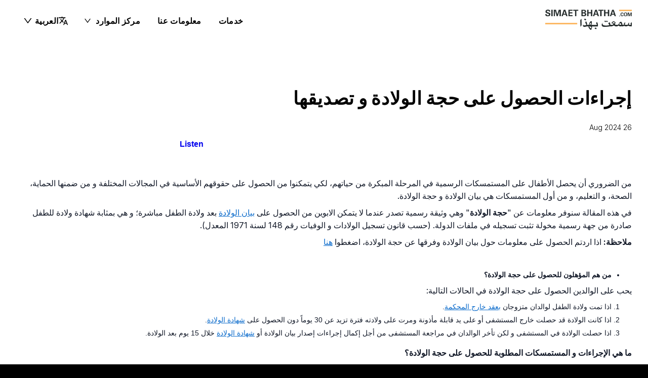

--- FILE ---
content_type: text/html; charset=utf-8
request_url: https://www.simaetbhatha.com/hc/ar/articles/5664682474391-%D8%A5%D8%AC%D8%B1%D8%A7%D8%A1%D8%A7%D8%AA-%D8%A7%D9%84%D8%AD%D8%B5%D9%88%D9%84-%D8%B9%D9%84%D9%89-%D8%AD%D8%AC%D8%A9-%D8%A7%D9%84%D9%88%D9%84%D8%A7%D8%AF%D8%A9-%D9%88-%D8%AA%D8%B5%D8%AF%D9%8A%D9%82%D9%87%D8%A7
body_size: 422
content:
<!DOCTYPE html>
<html lang="en">
  <head>
    <meta charset="UTF-8" />
    <link rel="icon" type="favicon" href="/favicon.ico" />
    <meta name="viewport" content="width=device-width, initial-scale=1.0" />
    <script
    src="https://cdn-eu.readspeaker.com/script/11950/webReader/webReader.js?pids=wr"
    type="text/javascript"
    id="rs_req_Init"
    aync
    ></script>
    <script type="text/javascript">
      (function(c,l,a,r,i,t,y){
          c[a]=c[a]||function(){(c[a].q=c[a].q||[]).push(arguments)};
          t=l.createElement(r);t.async=1;t.src="https://www.clarity.ms/tag/"+i;
          y=l.getElementsByTagName(r)[0];y.parentNode.insertBefore(t,y);
      })(window, document, "clarity", "script", "ommx0rgde7");
  </script>
    <title>Simaet Bhatha</title>
    <script type="module" crossorigin src="/assets/index-Dxyssy5H.js"></script>
    <link rel="stylesheet" crossorigin href="/assets/index-BaQxpwAs.css">
    <link rel="sitemap" type="application/xml" title="Sitemap" href="/sitemap.xml">
  </head>

  <body>
    <div id="root"></div>
  </body>
</html>


--- FILE ---
content_type: application/javascript; charset=utf-8
request_url: https://www.simaetbhatha.com/assets/index-Dxyssy5H.js
body_size: 233309
content:
function g3(e,t){for(var n=0;n<t.length;n++){const r=t[n];if(typeof r!="string"&&!Array.isArray(r)){for(const o in r)if(o!=="default"&&!(o in e)){const i=Object.getOwnPropertyDescriptor(r,o);i&&Object.defineProperty(e,o,i.get?i:{enumerable:!0,get:()=>r[o]})}}}return Object.freeze(Object.defineProperty(e,Symbol.toStringTag,{value:"Module"}))}(function(){const t=document.createElement("link").relList;if(t&&t.supports&&t.supports("modulepreload"))return;for(const o of document.querySelectorAll('link[rel="modulepreload"]'))r(o);new MutationObserver(o=>{for(const i of o)if(i.type==="childList")for(const s of i.addedNodes)s.tagName==="LINK"&&s.rel==="modulepreload"&&r(s)}).observe(document,{childList:!0,subtree:!0});function n(o){const i={};return o.integrity&&(i.integrity=o.integrity),o.referrerPolicy&&(i.referrerPolicy=o.referrerPolicy),o.crossOrigin==="use-credentials"?i.credentials="include":o.crossOrigin==="anonymous"?i.credentials="omit":i.credentials="same-origin",i}function r(o){if(o.ep)return;o.ep=!0;const i=n(o);fetch(o.href,i)}})();var on=typeof globalThis<"u"?globalThis:typeof window<"u"?window:typeof global<"u"?global:typeof self<"u"?self:{};function fn(e){return e&&e.__esModule&&Object.prototype.hasOwnProperty.call(e,"default")?e.default:e}function v3(e){if(e.__esModule)return e;var t=e.default;if(typeof t=="function"){var n=function r(){return this instanceof r?Reflect.construct(t,arguments,this.constructor):t.apply(this,arguments)};n.prototype=t.prototype}else n={};return Object.defineProperty(n,"__esModule",{value:!0}),Object.keys(e).forEach(function(r){var o=Object.getOwnPropertyDescriptor(e,r);Object.defineProperty(n,r,o.get?o:{enumerable:!0,get:function(){return e[r]}})}),n}var I1={exports:{}},gc={},F1={exports:{}},se={};/**
 * @license React
 * react.production.min.js
 *
 * Copyright (c) Facebook, Inc. and its affiliates.
 *
 * This source code is licensed under the MIT license found in the
 * LICENSE file in the root directory of this source tree.
 */var Ws=Symbol.for("react.element"),y3=Symbol.for("react.portal"),x3=Symbol.for("react.fragment"),w3=Symbol.for("react.strict_mode"),b3=Symbol.for("react.profiler"),S3=Symbol.for("react.provider"),_3=Symbol.for("react.context"),k3=Symbol.for("react.forward_ref"),E3=Symbol.for("react.suspense"),C3=Symbol.for("react.memo"),j3=Symbol.for("react.lazy"),Qp=Symbol.iterator;function A3(e){return e===null||typeof e!="object"?null:(e=Qp&&e[Qp]||e["@@iterator"],typeof e=="function"?e:null)}var D1={isMounted:function(){return!1},enqueueForceUpdate:function(){},enqueueReplaceState:function(){},enqueueSetState:function(){}},U1=Object.assign,z1={};function vi(e,t,n){this.props=e,this.context=t,this.refs=z1,this.updater=n||D1}vi.prototype.isReactComponent={};vi.prototype.setState=function(e,t){if(typeof e!="object"&&typeof e!="function"&&e!=null)throw Error("setState(...): takes an object of state variables to update or a function which returns an object of state variables.");this.updater.enqueueSetState(this,e,t,"setState")};vi.prototype.forceUpdate=function(e){this.updater.enqueueForceUpdate(this,e,"forceUpdate")};function $1(){}$1.prototype=vi.prototype;function Qf(e,t,n){this.props=e,this.context=t,this.refs=z1,this.updater=n||D1}var Zf=Qf.prototype=new $1;Zf.constructor=Qf;U1(Zf,vi.prototype);Zf.isPureReactComponent=!0;var Zp=Array.isArray,B1=Object.prototype.hasOwnProperty,Xf={current:null},K1={key:!0,ref:!0,__self:!0,__source:!0};function H1(e,t,n){var r,o={},i=null,s=null;if(t!=null)for(r in t.ref!==void 0&&(s=t.ref),t.key!==void 0&&(i=""+t.key),t)B1.call(t,r)&&!K1.hasOwnProperty(r)&&(o[r]=t[r]);var a=arguments.length-2;if(a===1)o.children=n;else if(1<a){for(var l=Array(a),u=0;u<a;u++)l[u]=arguments[u+2];o.children=l}if(e&&e.defaultProps)for(r in a=e.defaultProps,a)o[r]===void 0&&(o[r]=a[r]);return{$$typeof:Ws,type:e,key:i,ref:s,props:o,_owner:Xf.current}}function T3(e,t){return{$$typeof:Ws,type:e.type,key:t,ref:e.ref,props:e.props,_owner:e._owner}}function Jf(e){return typeof e=="object"&&e!==null&&e.$$typeof===Ws}function N3(e){var t={"=":"=0",":":"=2"};return"$"+e.replace(/[=:]/g,function(n){return t[n]})}var Xp=/\/+/g;function eu(e,t){return typeof e=="object"&&e!==null&&e.key!=null?N3(""+e.key):t.toString(36)}function Qa(e,t,n,r,o){var i=typeof e;(i==="undefined"||i==="boolean")&&(e=null);var s=!1;if(e===null)s=!0;else switch(i){case"string":case"number":s=!0;break;case"object":switch(e.$$typeof){case Ws:case y3:s=!0}}if(s)return s=e,o=o(s),e=r===""?"."+eu(s,0):r,Zp(o)?(n="",e!=null&&(n=e.replace(Xp,"$&/")+"/"),Qa(o,t,n,"",function(u){return u})):o!=null&&(Jf(o)&&(o=T3(o,n+(!o.key||s&&s.key===o.key?"":(""+o.key).replace(Xp,"$&/")+"/")+e)),t.push(o)),1;if(s=0,r=r===""?".":r+":",Zp(e))for(var a=0;a<e.length;a++){i=e[a];var l=r+eu(i,a);s+=Qa(i,t,n,l,o)}else if(l=A3(e),typeof l=="function")for(e=l.call(e),a=0;!(i=e.next()).done;)i=i.value,l=r+eu(i,a++),s+=Qa(i,t,n,l,o);else if(i==="object")throw t=String(e),Error("Objects are not valid as a React child (found: "+(t==="[object Object]"?"object with keys {"+Object.keys(e).join(", ")+"}":t)+"). If you meant to render a collection of children, use an array instead.");return s}function ha(e,t,n){if(e==null)return e;var r=[],o=0;return Qa(e,r,"","",function(i){return t.call(n,i,o++)}),r}function R3(e){if(e._status===-1){var t=e._result;t=t(),t.then(function(n){(e._status===0||e._status===-1)&&(e._status=1,e._result=n)},function(n){(e._status===0||e._status===-1)&&(e._status=2,e._result=n)}),e._status===-1&&(e._status=0,e._result=t)}if(e._status===1)return e._result.default;throw e._result}var ot={current:null},Za={transition:null},P3={ReactCurrentDispatcher:ot,ReactCurrentBatchConfig:Za,ReactCurrentOwner:Xf};function V1(){throw Error("act(...) is not supported in production builds of React.")}se.Children={map:ha,forEach:function(e,t,n){ha(e,function(){t.apply(this,arguments)},n)},count:function(e){var t=0;return ha(e,function(){t++}),t},toArray:function(e){return ha(e,function(t){return t})||[]},only:function(e){if(!Jf(e))throw Error("React.Children.only expected to receive a single React element child.");return e}};se.Component=vi;se.Fragment=x3;se.Profiler=b3;se.PureComponent=Qf;se.StrictMode=w3;se.Suspense=E3;se.__SECRET_INTERNALS_DO_NOT_USE_OR_YOU_WILL_BE_FIRED=P3;se.act=V1;se.cloneElement=function(e,t,n){if(e==null)throw Error("React.cloneElement(...): The argument must be a React element, but you passed "+e+".");var r=U1({},e.props),o=e.key,i=e.ref,s=e._owner;if(t!=null){if(t.ref!==void 0&&(i=t.ref,s=Xf.current),t.key!==void 0&&(o=""+t.key),e.type&&e.type.defaultProps)var a=e.type.defaultProps;for(l in t)B1.call(t,l)&&!K1.hasOwnProperty(l)&&(r[l]=t[l]===void 0&&a!==void 0?a[l]:t[l])}var l=arguments.length-2;if(l===1)r.children=n;else if(1<l){a=Array(l);for(var u=0;u<l;u++)a[u]=arguments[u+2];r.children=a}return{$$typeof:Ws,type:e.type,key:o,ref:i,props:r,_owner:s}};se.createContext=function(e){return e={$$typeof:_3,_currentValue:e,_currentValue2:e,_threadCount:0,Provider:null,Consumer:null,_defaultValue:null,_globalName:null},e.Provider={$$typeof:S3,_context:e},e.Consumer=e};se.createElement=H1;se.createFactory=function(e){var t=H1.bind(null,e);return t.type=e,t};se.createRef=function(){return{current:null}};se.forwardRef=function(e){return{$$typeof:k3,render:e}};se.isValidElement=Jf;se.lazy=function(e){return{$$typeof:j3,_payload:{_status:-1,_result:e},_init:R3}};se.memo=function(e,t){return{$$typeof:C3,type:e,compare:t===void 0?null:t}};se.startTransition=function(e){var t=Za.transition;Za.transition={};try{e()}finally{Za.transition=t}};se.unstable_act=V1;se.useCallback=function(e,t){return ot.current.useCallback(e,t)};se.useContext=function(e){return ot.current.useContext(e)};se.useDebugValue=function(){};se.useDeferredValue=function(e){return ot.current.useDeferredValue(e)};se.useEffect=function(e,t){return ot.current.useEffect(e,t)};se.useId=function(){return ot.current.useId()};se.useImperativeHandle=function(e,t,n){return ot.current.useImperativeHandle(e,t,n)};se.useInsertionEffect=function(e,t){return ot.current.useInsertionEffect(e,t)};se.useLayoutEffect=function(e,t){return ot.current.useLayoutEffect(e,t)};se.useMemo=function(e,t){return ot.current.useMemo(e,t)};se.useReducer=function(e,t,n){return ot.current.useReducer(e,t,n)};se.useRef=function(e){return ot.current.useRef(e)};se.useState=function(e){return ot.current.useState(e)};se.useSyncExternalStore=function(e,t,n){return ot.current.useSyncExternalStore(e,t,n)};se.useTransition=function(){return ot.current.useTransition()};se.version="18.3.1";F1.exports=se;var x=F1.exports;const Re=fn(x),W1=g3({__proto__:null,default:Re},[x]);/**
 * @license React
 * react-jsx-runtime.production.min.js
 *
 * Copyright (c) Facebook, Inc. and its affiliates.
 *
 * This source code is licensed under the MIT license found in the
 * LICENSE file in the root directory of this source tree.
 */var L3=x,M3=Symbol.for("react.element"),O3=Symbol.for("react.fragment"),I3=Object.prototype.hasOwnProperty,F3=L3.__SECRET_INTERNALS_DO_NOT_USE_OR_YOU_WILL_BE_FIRED.ReactCurrentOwner,D3={key:!0,ref:!0,__self:!0,__source:!0};function q1(e,t,n){var r,o={},i=null,s=null;n!==void 0&&(i=""+n),t.key!==void 0&&(i=""+t.key),t.ref!==void 0&&(s=t.ref);for(r in t)I3.call(t,r)&&!D3.hasOwnProperty(r)&&(o[r]=t[r]);if(e&&e.defaultProps)for(r in t=e.defaultProps,t)o[r]===void 0&&(o[r]=t[r]);return{$$typeof:M3,type:e,key:i,ref:s,props:o,_owner:F3.current}}gc.Fragment=O3;gc.jsx=q1;gc.jsxs=q1;I1.exports=gc;var c=I1.exports,id={},G1={exports:{}},Et={},Y1={exports:{}},Q1={};/**
 * @license React
 * scheduler.production.min.js
 *
 * Copyright (c) Facebook, Inc. and its affiliates.
 *
 * This source code is licensed under the MIT license found in the
 * LICENSE file in the root directory of this source tree.
 */(function(e){function t(R,L){var D=R.length;R.push(L);e:for(;0<D;){var F=D-1>>>1,B=R[F];if(0<o(B,L))R[F]=L,R[D]=B,D=F;else break e}}function n(R){return R.length===0?null:R[0]}function r(R){if(R.length===0)return null;var L=R[0],D=R.pop();if(D!==L){R[0]=D;e:for(var F=0,B=R.length,ee=B>>>1;F<ee;){var ne=2*(F+1)-1,Se=R[ne],oe=ne+1,ce=R[oe];if(0>o(Se,D))oe<B&&0>o(ce,Se)?(R[F]=ce,R[oe]=D,F=oe):(R[F]=Se,R[ne]=D,F=ne);else if(oe<B&&0>o(ce,D))R[F]=ce,R[oe]=D,F=oe;else break e}}return L}function o(R,L){var D=R.sortIndex-L.sortIndex;return D!==0?D:R.id-L.id}if(typeof performance=="object"&&typeof performance.now=="function"){var i=performance;e.unstable_now=function(){return i.now()}}else{var s=Date,a=s.now();e.unstable_now=function(){return s.now()-a}}var l=[],u=[],d=1,f=null,h=3,p=!1,g=!1,y=!1,b=typeof setTimeout=="function"?setTimeout:null,m=typeof clearTimeout=="function"?clearTimeout:null,v=typeof setImmediate<"u"?setImmediate:null;typeof navigator<"u"&&navigator.scheduling!==void 0&&navigator.scheduling.isInputPending!==void 0&&navigator.scheduling.isInputPending.bind(navigator.scheduling);function w(R){for(var L=n(u);L!==null;){if(L.callback===null)r(u);else if(L.startTime<=R)r(u),L.sortIndex=L.expirationTime,t(l,L);else break;L=n(u)}}function S(R){if(y=!1,w(R),!g)if(n(l)!==null)g=!0,j(_);else{var L=n(u);L!==null&&T(S,L.startTime-R)}}function _(R,L){g=!1,y&&(y=!1,m(O),O=-1),p=!0;var D=h;try{for(w(L),f=n(l);f!==null&&(!(f.expirationTime>L)||R&&!U());){var F=f.callback;if(typeof F=="function"){f.callback=null,h=f.priorityLevel;var B=F(f.expirationTime<=L);L=e.unstable_now(),typeof B=="function"?f.callback=B:f===n(l)&&r(l),w(L)}else r(l);f=n(l)}if(f!==null)var ee=!0;else{var ne=n(u);ne!==null&&T(S,ne.startTime-L),ee=!1}return ee}finally{f=null,h=D,p=!1}}var C=!1,k=null,O=-1,N=5,I=-1;function U(){return!(e.unstable_now()-I<N)}function $(){if(k!==null){var R=e.unstable_now();I=R;var L=!0;try{L=k(!0,R)}finally{L?H():(C=!1,k=null)}}else C=!1}var H;if(typeof v=="function")H=function(){v($)};else if(typeof MessageChannel<"u"){var M=new MessageChannel,P=M.port2;M.port1.onmessage=$,H=function(){P.postMessage(null)}}else H=function(){b($,0)};function j(R){k=R,C||(C=!0,H())}function T(R,L){O=b(function(){R(e.unstable_now())},L)}e.unstable_IdlePriority=5,e.unstable_ImmediatePriority=1,e.unstable_LowPriority=4,e.unstable_NormalPriority=3,e.unstable_Profiling=null,e.unstable_UserBlockingPriority=2,e.unstable_cancelCallback=function(R){R.callback=null},e.unstable_continueExecution=function(){g||p||(g=!0,j(_))},e.unstable_forceFrameRate=function(R){0>R||125<R?console.error("forceFrameRate takes a positive int between 0 and 125, forcing frame rates higher than 125 fps is not supported"):N=0<R?Math.floor(1e3/R):5},e.unstable_getCurrentPriorityLevel=function(){return h},e.unstable_getFirstCallbackNode=function(){return n(l)},e.unstable_next=function(R){switch(h){case 1:case 2:case 3:var L=3;break;default:L=h}var D=h;h=L;try{return R()}finally{h=D}},e.unstable_pauseExecution=function(){},e.unstable_requestPaint=function(){},e.unstable_runWithPriority=function(R,L){switch(R){case 1:case 2:case 3:case 4:case 5:break;default:R=3}var D=h;h=R;try{return L()}finally{h=D}},e.unstable_scheduleCallback=function(R,L,D){var F=e.unstable_now();switch(typeof D=="object"&&D!==null?(D=D.delay,D=typeof D=="number"&&0<D?F+D:F):D=F,R){case 1:var B=-1;break;case 2:B=250;break;case 5:B=1073741823;break;case 4:B=1e4;break;default:B=5e3}return B=D+B,R={id:d++,callback:L,priorityLevel:R,startTime:D,expirationTime:B,sortIndex:-1},D>F?(R.sortIndex=D,t(u,R),n(l)===null&&R===n(u)&&(y?(m(O),O=-1):y=!0,T(S,D-F))):(R.sortIndex=B,t(l,R),g||p||(g=!0,j(_))),R},e.unstable_shouldYield=U,e.unstable_wrapCallback=function(R){var L=h;return function(){var D=h;h=L;try{return R.apply(this,arguments)}finally{h=D}}}})(Q1);Y1.exports=Q1;var U3=Y1.exports;/**
 * @license React
 * react-dom.production.min.js
 *
 * Copyright (c) Facebook, Inc. and its affiliates.
 *
 * This source code is licensed under the MIT license found in the
 * LICENSE file in the root directory of this source tree.
 */var z3=x,St=U3;function K(e){for(var t="https://reactjs.org/docs/error-decoder.html?invariant="+e,n=1;n<arguments.length;n++)t+="&args[]="+encodeURIComponent(arguments[n]);return"Minified React error #"+e+"; visit "+t+" for the full message or use the non-minified dev environment for full errors and additional helpful warnings."}var Z1=new Set,ps={};function lo(e,t){ni(e,t),ni(e+"Capture",t)}function ni(e,t){for(ps[e]=t,e=0;e<t.length;e++)Z1.add(t[e])}var Rn=!(typeof window>"u"||typeof window.document>"u"||typeof window.document.createElement>"u"),sd=Object.prototype.hasOwnProperty,$3=/^[:A-Z_a-z\u00C0-\u00D6\u00D8-\u00F6\u00F8-\u02FF\u0370-\u037D\u037F-\u1FFF\u200C-\u200D\u2070-\u218F\u2C00-\u2FEF\u3001-\uD7FF\uF900-\uFDCF\uFDF0-\uFFFD][:A-Z_a-z\u00C0-\u00D6\u00D8-\u00F6\u00F8-\u02FF\u0370-\u037D\u037F-\u1FFF\u200C-\u200D\u2070-\u218F\u2C00-\u2FEF\u3001-\uD7FF\uF900-\uFDCF\uFDF0-\uFFFD\-.0-9\u00B7\u0300-\u036F\u203F-\u2040]*$/,Jp={},em={};function B3(e){return sd.call(em,e)?!0:sd.call(Jp,e)?!1:$3.test(e)?em[e]=!0:(Jp[e]=!0,!1)}function K3(e,t,n,r){if(n!==null&&n.type===0)return!1;switch(typeof t){case"function":case"symbol":return!0;case"boolean":return r?!1:n!==null?!n.acceptsBooleans:(e=e.toLowerCase().slice(0,5),e!=="data-"&&e!=="aria-");default:return!1}}function H3(e,t,n,r){if(t===null||typeof t>"u"||K3(e,t,n,r))return!0;if(r)return!1;if(n!==null)switch(n.type){case 3:return!t;case 4:return t===!1;case 5:return isNaN(t);case 6:return isNaN(t)||1>t}return!1}function it(e,t,n,r,o,i,s){this.acceptsBooleans=t===2||t===3||t===4,this.attributeName=r,this.attributeNamespace=o,this.mustUseProperty=n,this.propertyName=e,this.type=t,this.sanitizeURL=i,this.removeEmptyString=s}var $e={};"children dangerouslySetInnerHTML defaultValue defaultChecked innerHTML suppressContentEditableWarning suppressHydrationWarning style".split(" ").forEach(function(e){$e[e]=new it(e,0,!1,e,null,!1,!1)});[["acceptCharset","accept-charset"],["className","class"],["htmlFor","for"],["httpEquiv","http-equiv"]].forEach(function(e){var t=e[0];$e[t]=new it(t,1,!1,e[1],null,!1,!1)});["contentEditable","draggable","spellCheck","value"].forEach(function(e){$e[e]=new it(e,2,!1,e.toLowerCase(),null,!1,!1)});["autoReverse","externalResourcesRequired","focusable","preserveAlpha"].forEach(function(e){$e[e]=new it(e,2,!1,e,null,!1,!1)});"allowFullScreen async autoFocus autoPlay controls default defer disabled disablePictureInPicture disableRemotePlayback formNoValidate hidden loop noModule noValidate open playsInline readOnly required reversed scoped seamless itemScope".split(" ").forEach(function(e){$e[e]=new it(e,3,!1,e.toLowerCase(),null,!1,!1)});["checked","multiple","muted","selected"].forEach(function(e){$e[e]=new it(e,3,!0,e,null,!1,!1)});["capture","download"].forEach(function(e){$e[e]=new it(e,4,!1,e,null,!1,!1)});["cols","rows","size","span"].forEach(function(e){$e[e]=new it(e,6,!1,e,null,!1,!1)});["rowSpan","start"].forEach(function(e){$e[e]=new it(e,5,!1,e.toLowerCase(),null,!1,!1)});var eh=/[\-:]([a-z])/g;function th(e){return e[1].toUpperCase()}"accent-height alignment-baseline arabic-form baseline-shift cap-height clip-path clip-rule color-interpolation color-interpolation-filters color-profile color-rendering dominant-baseline enable-background fill-opacity fill-rule flood-color flood-opacity font-family font-size font-size-adjust font-stretch font-style font-variant font-weight glyph-name glyph-orientation-horizontal glyph-orientation-vertical horiz-adv-x horiz-origin-x image-rendering letter-spacing lighting-color marker-end marker-mid marker-start overline-position overline-thickness paint-order panose-1 pointer-events rendering-intent shape-rendering stop-color stop-opacity strikethrough-position strikethrough-thickness stroke-dasharray stroke-dashoffset stroke-linecap stroke-linejoin stroke-miterlimit stroke-opacity stroke-width text-anchor text-decoration text-rendering underline-position underline-thickness unicode-bidi unicode-range units-per-em v-alphabetic v-hanging v-ideographic v-mathematical vector-effect vert-adv-y vert-origin-x vert-origin-y word-spacing writing-mode xmlns:xlink x-height".split(" ").forEach(function(e){var t=e.replace(eh,th);$e[t]=new it(t,1,!1,e,null,!1,!1)});"xlink:actuate xlink:arcrole xlink:role xlink:show xlink:title xlink:type".split(" ").forEach(function(e){var t=e.replace(eh,th);$e[t]=new it(t,1,!1,e,"http://www.w3.org/1999/xlink",!1,!1)});["xml:base","xml:lang","xml:space"].forEach(function(e){var t=e.replace(eh,th);$e[t]=new it(t,1,!1,e,"http://www.w3.org/XML/1998/namespace",!1,!1)});["tabIndex","crossOrigin"].forEach(function(e){$e[e]=new it(e,1,!1,e.toLowerCase(),null,!1,!1)});$e.xlinkHref=new it("xlinkHref",1,!1,"xlink:href","http://www.w3.org/1999/xlink",!0,!1);["src","href","action","formAction"].forEach(function(e){$e[e]=new it(e,1,!1,e.toLowerCase(),null,!0,!0)});function nh(e,t,n,r){var o=$e.hasOwnProperty(t)?$e[t]:null;(o!==null?o.type!==0:r||!(2<t.length)||t[0]!=="o"&&t[0]!=="O"||t[1]!=="n"&&t[1]!=="N")&&(H3(t,n,o,r)&&(n=null),r||o===null?B3(t)&&(n===null?e.removeAttribute(t):e.setAttribute(t,""+n)):o.mustUseProperty?e[o.propertyName]=n===null?o.type===3?!1:"":n:(t=o.attributeName,r=o.attributeNamespace,n===null?e.removeAttribute(t):(o=o.type,n=o===3||o===4&&n===!0?"":""+n,r?e.setAttributeNS(r,t,n):e.setAttribute(t,n))))}var zn=z3.__SECRET_INTERNALS_DO_NOT_USE_OR_YOU_WILL_BE_FIRED,pa=Symbol.for("react.element"),To=Symbol.for("react.portal"),No=Symbol.for("react.fragment"),rh=Symbol.for("react.strict_mode"),ad=Symbol.for("react.profiler"),X1=Symbol.for("react.provider"),J1=Symbol.for("react.context"),oh=Symbol.for("react.forward_ref"),ld=Symbol.for("react.suspense"),cd=Symbol.for("react.suspense_list"),ih=Symbol.for("react.memo"),Yn=Symbol.for("react.lazy"),ev=Symbol.for("react.offscreen"),tm=Symbol.iterator;function Pi(e){return e===null||typeof e!="object"?null:(e=tm&&e[tm]||e["@@iterator"],typeof e=="function"?e:null)}var Ee=Object.assign,tu;function Wi(e){if(tu===void 0)try{throw Error()}catch(n){var t=n.stack.trim().match(/\n( *(at )?)/);tu=t&&t[1]||""}return`
`+tu+e}var nu=!1;function ru(e,t){if(!e||nu)return"";nu=!0;var n=Error.prepareStackTrace;Error.prepareStackTrace=void 0;try{if(t)if(t=function(){throw Error()},Object.defineProperty(t.prototype,"props",{set:function(){throw Error()}}),typeof Reflect=="object"&&Reflect.construct){try{Reflect.construct(t,[])}catch(u){var r=u}Reflect.construct(e,[],t)}else{try{t.call()}catch(u){r=u}e.call(t.prototype)}else{try{throw Error()}catch(u){r=u}e()}}catch(u){if(u&&r&&typeof u.stack=="string"){for(var o=u.stack.split(`
`),i=r.stack.split(`
`),s=o.length-1,a=i.length-1;1<=s&&0<=a&&o[s]!==i[a];)a--;for(;1<=s&&0<=a;s--,a--)if(o[s]!==i[a]){if(s!==1||a!==1)do if(s--,a--,0>a||o[s]!==i[a]){var l=`
`+o[s].replace(" at new "," at ");return e.displayName&&l.includes("<anonymous>")&&(l=l.replace("<anonymous>",e.displayName)),l}while(1<=s&&0<=a);break}}}finally{nu=!1,Error.prepareStackTrace=n}return(e=e?e.displayName||e.name:"")?Wi(e):""}function V3(e){switch(e.tag){case 5:return Wi(e.type);case 16:return Wi("Lazy");case 13:return Wi("Suspense");case 19:return Wi("SuspenseList");case 0:case 2:case 15:return e=ru(e.type,!1),e;case 11:return e=ru(e.type.render,!1),e;case 1:return e=ru(e.type,!0),e;default:return""}}function ud(e){if(e==null)return null;if(typeof e=="function")return e.displayName||e.name||null;if(typeof e=="string")return e;switch(e){case No:return"Fragment";case To:return"Portal";case ad:return"Profiler";case rh:return"StrictMode";case ld:return"Suspense";case cd:return"SuspenseList"}if(typeof e=="object")switch(e.$$typeof){case J1:return(e.displayName||"Context")+".Consumer";case X1:return(e._context.displayName||"Context")+".Provider";case oh:var t=e.render;return e=e.displayName,e||(e=t.displayName||t.name||"",e=e!==""?"ForwardRef("+e+")":"ForwardRef"),e;case ih:return t=e.displayName||null,t!==null?t:ud(e.type)||"Memo";case Yn:t=e._payload,e=e._init;try{return ud(e(t))}catch{}}return null}function W3(e){var t=e.type;switch(e.tag){case 24:return"Cache";case 9:return(t.displayName||"Context")+".Consumer";case 10:return(t._context.displayName||"Context")+".Provider";case 18:return"DehydratedFragment";case 11:return e=t.render,e=e.displayName||e.name||"",t.displayName||(e!==""?"ForwardRef("+e+")":"ForwardRef");case 7:return"Fragment";case 5:return t;case 4:return"Portal";case 3:return"Root";case 6:return"Text";case 16:return ud(t);case 8:return t===rh?"StrictMode":"Mode";case 22:return"Offscreen";case 12:return"Profiler";case 21:return"Scope";case 13:return"Suspense";case 19:return"SuspenseList";case 25:return"TracingMarker";case 1:case 0:case 17:case 2:case 14:case 15:if(typeof t=="function")return t.displayName||t.name||null;if(typeof t=="string")return t}return null}function mr(e){switch(typeof e){case"boolean":case"number":case"string":case"undefined":return e;case"object":return e;default:return""}}function tv(e){var t=e.type;return(e=e.nodeName)&&e.toLowerCase()==="input"&&(t==="checkbox"||t==="radio")}function q3(e){var t=tv(e)?"checked":"value",n=Object.getOwnPropertyDescriptor(e.constructor.prototype,t),r=""+e[t];if(!e.hasOwnProperty(t)&&typeof n<"u"&&typeof n.get=="function"&&typeof n.set=="function"){var o=n.get,i=n.set;return Object.defineProperty(e,t,{configurable:!0,get:function(){return o.call(this)},set:function(s){r=""+s,i.call(this,s)}}),Object.defineProperty(e,t,{enumerable:n.enumerable}),{getValue:function(){return r},setValue:function(s){r=""+s},stopTracking:function(){e._valueTracker=null,delete e[t]}}}}function ma(e){e._valueTracker||(e._valueTracker=q3(e))}function nv(e){if(!e)return!1;var t=e._valueTracker;if(!t)return!0;var n=t.getValue(),r="";return e&&(r=tv(e)?e.checked?"true":"false":e.value),e=r,e!==n?(t.setValue(e),!0):!1}function wl(e){if(e=e||(typeof document<"u"?document:void 0),typeof e>"u")return null;try{return e.activeElement||e.body}catch{return e.body}}function dd(e,t){var n=t.checked;return Ee({},t,{defaultChecked:void 0,defaultValue:void 0,value:void 0,checked:n??e._wrapperState.initialChecked})}function nm(e,t){var n=t.defaultValue==null?"":t.defaultValue,r=t.checked!=null?t.checked:t.defaultChecked;n=mr(t.value!=null?t.value:n),e._wrapperState={initialChecked:r,initialValue:n,controlled:t.type==="checkbox"||t.type==="radio"?t.checked!=null:t.value!=null}}function rv(e,t){t=t.checked,t!=null&&nh(e,"checked",t,!1)}function fd(e,t){rv(e,t);var n=mr(t.value),r=t.type;if(n!=null)r==="number"?(n===0&&e.value===""||e.value!=n)&&(e.value=""+n):e.value!==""+n&&(e.value=""+n);else if(r==="submit"||r==="reset"){e.removeAttribute("value");return}t.hasOwnProperty("value")?hd(e,t.type,n):t.hasOwnProperty("defaultValue")&&hd(e,t.type,mr(t.defaultValue)),t.checked==null&&t.defaultChecked!=null&&(e.defaultChecked=!!t.defaultChecked)}function rm(e,t,n){if(t.hasOwnProperty("value")||t.hasOwnProperty("defaultValue")){var r=t.type;if(!(r!=="submit"&&r!=="reset"||t.value!==void 0&&t.value!==null))return;t=""+e._wrapperState.initialValue,n||t===e.value||(e.value=t),e.defaultValue=t}n=e.name,n!==""&&(e.name=""),e.defaultChecked=!!e._wrapperState.initialChecked,n!==""&&(e.name=n)}function hd(e,t,n){(t!=="number"||wl(e.ownerDocument)!==e)&&(n==null?e.defaultValue=""+e._wrapperState.initialValue:e.defaultValue!==""+n&&(e.defaultValue=""+n))}var qi=Array.isArray;function $o(e,t,n,r){if(e=e.options,t){t={};for(var o=0;o<n.length;o++)t["$"+n[o]]=!0;for(n=0;n<e.length;n++)o=t.hasOwnProperty("$"+e[n].value),e[n].selected!==o&&(e[n].selected=o),o&&r&&(e[n].defaultSelected=!0)}else{for(n=""+mr(n),t=null,o=0;o<e.length;o++){if(e[o].value===n){e[o].selected=!0,r&&(e[o].defaultSelected=!0);return}t!==null||e[o].disabled||(t=e[o])}t!==null&&(t.selected=!0)}}function pd(e,t){if(t.dangerouslySetInnerHTML!=null)throw Error(K(91));return Ee({},t,{value:void 0,defaultValue:void 0,children:""+e._wrapperState.initialValue})}function om(e,t){var n=t.value;if(n==null){if(n=t.children,t=t.defaultValue,n!=null){if(t!=null)throw Error(K(92));if(qi(n)){if(1<n.length)throw Error(K(93));n=n[0]}t=n}t==null&&(t=""),n=t}e._wrapperState={initialValue:mr(n)}}function ov(e,t){var n=mr(t.value),r=mr(t.defaultValue);n!=null&&(n=""+n,n!==e.value&&(e.value=n),t.defaultValue==null&&e.defaultValue!==n&&(e.defaultValue=n)),r!=null&&(e.defaultValue=""+r)}function im(e){var t=e.textContent;t===e._wrapperState.initialValue&&t!==""&&t!==null&&(e.value=t)}function iv(e){switch(e){case"svg":return"http://www.w3.org/2000/svg";case"math":return"http://www.w3.org/1998/Math/MathML";default:return"http://www.w3.org/1999/xhtml"}}function md(e,t){return e==null||e==="http://www.w3.org/1999/xhtml"?iv(t):e==="http://www.w3.org/2000/svg"&&t==="foreignObject"?"http://www.w3.org/1999/xhtml":e}var ga,sv=function(e){return typeof MSApp<"u"&&MSApp.execUnsafeLocalFunction?function(t,n,r,o){MSApp.execUnsafeLocalFunction(function(){return e(t,n,r,o)})}:e}(function(e,t){if(e.namespaceURI!=="http://www.w3.org/2000/svg"||"innerHTML"in e)e.innerHTML=t;else{for(ga=ga||document.createElement("div"),ga.innerHTML="<svg>"+t.valueOf().toString()+"</svg>",t=ga.firstChild;e.firstChild;)e.removeChild(e.firstChild);for(;t.firstChild;)e.appendChild(t.firstChild)}});function ms(e,t){if(t){var n=e.firstChild;if(n&&n===e.lastChild&&n.nodeType===3){n.nodeValue=t;return}}e.textContent=t}var es={animationIterationCount:!0,aspectRatio:!0,borderImageOutset:!0,borderImageSlice:!0,borderImageWidth:!0,boxFlex:!0,boxFlexGroup:!0,boxOrdinalGroup:!0,columnCount:!0,columns:!0,flex:!0,flexGrow:!0,flexPositive:!0,flexShrink:!0,flexNegative:!0,flexOrder:!0,gridArea:!0,gridRow:!0,gridRowEnd:!0,gridRowSpan:!0,gridRowStart:!0,gridColumn:!0,gridColumnEnd:!0,gridColumnSpan:!0,gridColumnStart:!0,fontWeight:!0,lineClamp:!0,lineHeight:!0,opacity:!0,order:!0,orphans:!0,tabSize:!0,widows:!0,zIndex:!0,zoom:!0,fillOpacity:!0,floodOpacity:!0,stopOpacity:!0,strokeDasharray:!0,strokeDashoffset:!0,strokeMiterlimit:!0,strokeOpacity:!0,strokeWidth:!0},G3=["Webkit","ms","Moz","O"];Object.keys(es).forEach(function(e){G3.forEach(function(t){t=t+e.charAt(0).toUpperCase()+e.substring(1),es[t]=es[e]})});function av(e,t,n){return t==null||typeof t=="boolean"||t===""?"":n||typeof t!="number"||t===0||es.hasOwnProperty(e)&&es[e]?(""+t).trim():t+"px"}function lv(e,t){e=e.style;for(var n in t)if(t.hasOwnProperty(n)){var r=n.indexOf("--")===0,o=av(n,t[n],r);n==="float"&&(n="cssFloat"),r?e.setProperty(n,o):e[n]=o}}var Y3=Ee({menuitem:!0},{area:!0,base:!0,br:!0,col:!0,embed:!0,hr:!0,img:!0,input:!0,keygen:!0,link:!0,meta:!0,param:!0,source:!0,track:!0,wbr:!0});function gd(e,t){if(t){if(Y3[e]&&(t.children!=null||t.dangerouslySetInnerHTML!=null))throw Error(K(137,e));if(t.dangerouslySetInnerHTML!=null){if(t.children!=null)throw Error(K(60));if(typeof t.dangerouslySetInnerHTML!="object"||!("__html"in t.dangerouslySetInnerHTML))throw Error(K(61))}if(t.style!=null&&typeof t.style!="object")throw Error(K(62))}}function vd(e,t){if(e.indexOf("-")===-1)return typeof t.is=="string";switch(e){case"annotation-xml":case"color-profile":case"font-face":case"font-face-src":case"font-face-uri":case"font-face-format":case"font-face-name":case"missing-glyph":return!1;default:return!0}}var yd=null;function sh(e){return e=e.target||e.srcElement||window,e.correspondingUseElement&&(e=e.correspondingUseElement),e.nodeType===3?e.parentNode:e}var xd=null,Bo=null,Ko=null;function sm(e){if(e=Ys(e)){if(typeof xd!="function")throw Error(K(280));var t=e.stateNode;t&&(t=bc(t),xd(e.stateNode,e.type,t))}}function cv(e){Bo?Ko?Ko.push(e):Ko=[e]:Bo=e}function uv(){if(Bo){var e=Bo,t=Ko;if(Ko=Bo=null,sm(e),t)for(e=0;e<t.length;e++)sm(t[e])}}function dv(e,t){return e(t)}function fv(){}var ou=!1;function hv(e,t,n){if(ou)return e(t,n);ou=!0;try{return dv(e,t,n)}finally{ou=!1,(Bo!==null||Ko!==null)&&(fv(),uv())}}function gs(e,t){var n=e.stateNode;if(n===null)return null;var r=bc(n);if(r===null)return null;n=r[t];e:switch(t){case"onClick":case"onClickCapture":case"onDoubleClick":case"onDoubleClickCapture":case"onMouseDown":case"onMouseDownCapture":case"onMouseMove":case"onMouseMoveCapture":case"onMouseUp":case"onMouseUpCapture":case"onMouseEnter":(r=!r.disabled)||(e=e.type,r=!(e==="button"||e==="input"||e==="select"||e==="textarea")),e=!r;break e;default:e=!1}if(e)return null;if(n&&typeof n!="function")throw Error(K(231,t,typeof n));return n}var wd=!1;if(Rn)try{var Li={};Object.defineProperty(Li,"passive",{get:function(){wd=!0}}),window.addEventListener("test",Li,Li),window.removeEventListener("test",Li,Li)}catch{wd=!1}function Q3(e,t,n,r,o,i,s,a,l){var u=Array.prototype.slice.call(arguments,3);try{t.apply(n,u)}catch(d){this.onError(d)}}var ts=!1,bl=null,Sl=!1,bd=null,Z3={onError:function(e){ts=!0,bl=e}};function X3(e,t,n,r,o,i,s,a,l){ts=!1,bl=null,Q3.apply(Z3,arguments)}function J3(e,t,n,r,o,i,s,a,l){if(X3.apply(this,arguments),ts){if(ts){var u=bl;ts=!1,bl=null}else throw Error(K(198));Sl||(Sl=!0,bd=u)}}function co(e){var t=e,n=e;if(e.alternate)for(;t.return;)t=t.return;else{e=t;do t=e,t.flags&4098&&(n=t.return),e=t.return;while(e)}return t.tag===3?n:null}function pv(e){if(e.tag===13){var t=e.memoizedState;if(t===null&&(e=e.alternate,e!==null&&(t=e.memoizedState)),t!==null)return t.dehydrated}return null}function am(e){if(co(e)!==e)throw Error(K(188))}function e4(e){var t=e.alternate;if(!t){if(t=co(e),t===null)throw Error(K(188));return t!==e?null:e}for(var n=e,r=t;;){var o=n.return;if(o===null)break;var i=o.alternate;if(i===null){if(r=o.return,r!==null){n=r;continue}break}if(o.child===i.child){for(i=o.child;i;){if(i===n)return am(o),e;if(i===r)return am(o),t;i=i.sibling}throw Error(K(188))}if(n.return!==r.return)n=o,r=i;else{for(var s=!1,a=o.child;a;){if(a===n){s=!0,n=o,r=i;break}if(a===r){s=!0,r=o,n=i;break}a=a.sibling}if(!s){for(a=i.child;a;){if(a===n){s=!0,n=i,r=o;break}if(a===r){s=!0,r=i,n=o;break}a=a.sibling}if(!s)throw Error(K(189))}}if(n.alternate!==r)throw Error(K(190))}if(n.tag!==3)throw Error(K(188));return n.stateNode.current===n?e:t}function mv(e){return e=e4(e),e!==null?gv(e):null}function gv(e){if(e.tag===5||e.tag===6)return e;for(e=e.child;e!==null;){var t=gv(e);if(t!==null)return t;e=e.sibling}return null}var vv=St.unstable_scheduleCallback,lm=St.unstable_cancelCallback,t4=St.unstable_shouldYield,n4=St.unstable_requestPaint,Te=St.unstable_now,r4=St.unstable_getCurrentPriorityLevel,ah=St.unstable_ImmediatePriority,yv=St.unstable_UserBlockingPriority,_l=St.unstable_NormalPriority,o4=St.unstable_LowPriority,xv=St.unstable_IdlePriority,vc=null,an=null;function i4(e){if(an&&typeof an.onCommitFiberRoot=="function")try{an.onCommitFiberRoot(vc,e,void 0,(e.current.flags&128)===128)}catch{}}var Vt=Math.clz32?Math.clz32:l4,s4=Math.log,a4=Math.LN2;function l4(e){return e>>>=0,e===0?32:31-(s4(e)/a4|0)|0}var va=64,ya=4194304;function Gi(e){switch(e&-e){case 1:return 1;case 2:return 2;case 4:return 4;case 8:return 8;case 16:return 16;case 32:return 32;case 64:case 128:case 256:case 512:case 1024:case 2048:case 4096:case 8192:case 16384:case 32768:case 65536:case 131072:case 262144:case 524288:case 1048576:case 2097152:return e&4194240;case 4194304:case 8388608:case 16777216:case 33554432:case 67108864:return e&130023424;case 134217728:return 134217728;case 268435456:return 268435456;case 536870912:return 536870912;case 1073741824:return 1073741824;default:return e}}function kl(e,t){var n=e.pendingLanes;if(n===0)return 0;var r=0,o=e.suspendedLanes,i=e.pingedLanes,s=n&268435455;if(s!==0){var a=s&~o;a!==0?r=Gi(a):(i&=s,i!==0&&(r=Gi(i)))}else s=n&~o,s!==0?r=Gi(s):i!==0&&(r=Gi(i));if(r===0)return 0;if(t!==0&&t!==r&&!(t&o)&&(o=r&-r,i=t&-t,o>=i||o===16&&(i&4194240)!==0))return t;if(r&4&&(r|=n&16),t=e.entangledLanes,t!==0)for(e=e.entanglements,t&=r;0<t;)n=31-Vt(t),o=1<<n,r|=e[n],t&=~o;return r}function c4(e,t){switch(e){case 1:case 2:case 4:return t+250;case 8:case 16:case 32:case 64:case 128:case 256:case 512:case 1024:case 2048:case 4096:case 8192:case 16384:case 32768:case 65536:case 131072:case 262144:case 524288:case 1048576:case 2097152:return t+5e3;case 4194304:case 8388608:case 16777216:case 33554432:case 67108864:return-1;case 134217728:case 268435456:case 536870912:case 1073741824:return-1;default:return-1}}function u4(e,t){for(var n=e.suspendedLanes,r=e.pingedLanes,o=e.expirationTimes,i=e.pendingLanes;0<i;){var s=31-Vt(i),a=1<<s,l=o[s];l===-1?(!(a&n)||a&r)&&(o[s]=c4(a,t)):l<=t&&(e.expiredLanes|=a),i&=~a}}function Sd(e){return e=e.pendingLanes&-1073741825,e!==0?e:e&1073741824?1073741824:0}function wv(){var e=va;return va<<=1,!(va&4194240)&&(va=64),e}function iu(e){for(var t=[],n=0;31>n;n++)t.push(e);return t}function qs(e,t,n){e.pendingLanes|=t,t!==536870912&&(e.suspendedLanes=0,e.pingedLanes=0),e=e.eventTimes,t=31-Vt(t),e[t]=n}function d4(e,t){var n=e.pendingLanes&~t;e.pendingLanes=t,e.suspendedLanes=0,e.pingedLanes=0,e.expiredLanes&=t,e.mutableReadLanes&=t,e.entangledLanes&=t,t=e.entanglements;var r=e.eventTimes;for(e=e.expirationTimes;0<n;){var o=31-Vt(n),i=1<<o;t[o]=0,r[o]=-1,e[o]=-1,n&=~i}}function lh(e,t){var n=e.entangledLanes|=t;for(e=e.entanglements;n;){var r=31-Vt(n),o=1<<r;o&t|e[r]&t&&(e[r]|=t),n&=~o}}var ue=0;function bv(e){return e&=-e,1<e?4<e?e&268435455?16:536870912:4:1}var Sv,ch,_v,kv,Ev,_d=!1,xa=[],sr=null,ar=null,lr=null,vs=new Map,ys=new Map,Jn=[],f4="mousedown mouseup touchcancel touchend touchstart auxclick dblclick pointercancel pointerdown pointerup dragend dragstart drop compositionend compositionstart keydown keypress keyup input textInput copy cut paste click change contextmenu reset submit".split(" ");function cm(e,t){switch(e){case"focusin":case"focusout":sr=null;break;case"dragenter":case"dragleave":ar=null;break;case"mouseover":case"mouseout":lr=null;break;case"pointerover":case"pointerout":vs.delete(t.pointerId);break;case"gotpointercapture":case"lostpointercapture":ys.delete(t.pointerId)}}function Mi(e,t,n,r,o,i){return e===null||e.nativeEvent!==i?(e={blockedOn:t,domEventName:n,eventSystemFlags:r,nativeEvent:i,targetContainers:[o]},t!==null&&(t=Ys(t),t!==null&&ch(t)),e):(e.eventSystemFlags|=r,t=e.targetContainers,o!==null&&t.indexOf(o)===-1&&t.push(o),e)}function h4(e,t,n,r,o){switch(t){case"focusin":return sr=Mi(sr,e,t,n,r,o),!0;case"dragenter":return ar=Mi(ar,e,t,n,r,o),!0;case"mouseover":return lr=Mi(lr,e,t,n,r,o),!0;case"pointerover":var i=o.pointerId;return vs.set(i,Mi(vs.get(i)||null,e,t,n,r,o)),!0;case"gotpointercapture":return i=o.pointerId,ys.set(i,Mi(ys.get(i)||null,e,t,n,r,o)),!0}return!1}function Cv(e){var t=Kr(e.target);if(t!==null){var n=co(t);if(n!==null){if(t=n.tag,t===13){if(t=pv(n),t!==null){e.blockedOn=t,Ev(e.priority,function(){_v(n)});return}}else if(t===3&&n.stateNode.current.memoizedState.isDehydrated){e.blockedOn=n.tag===3?n.stateNode.containerInfo:null;return}}}e.blockedOn=null}function Xa(e){if(e.blockedOn!==null)return!1;for(var t=e.targetContainers;0<t.length;){var n=kd(e.domEventName,e.eventSystemFlags,t[0],e.nativeEvent);if(n===null){n=e.nativeEvent;var r=new n.constructor(n.type,n);yd=r,n.target.dispatchEvent(r),yd=null}else return t=Ys(n),t!==null&&ch(t),e.blockedOn=n,!1;t.shift()}return!0}function um(e,t,n){Xa(e)&&n.delete(t)}function p4(){_d=!1,sr!==null&&Xa(sr)&&(sr=null),ar!==null&&Xa(ar)&&(ar=null),lr!==null&&Xa(lr)&&(lr=null),vs.forEach(um),ys.forEach(um)}function Oi(e,t){e.blockedOn===t&&(e.blockedOn=null,_d||(_d=!0,St.unstable_scheduleCallback(St.unstable_NormalPriority,p4)))}function xs(e){function t(o){return Oi(o,e)}if(0<xa.length){Oi(xa[0],e);for(var n=1;n<xa.length;n++){var r=xa[n];r.blockedOn===e&&(r.blockedOn=null)}}for(sr!==null&&Oi(sr,e),ar!==null&&Oi(ar,e),lr!==null&&Oi(lr,e),vs.forEach(t),ys.forEach(t),n=0;n<Jn.length;n++)r=Jn[n],r.blockedOn===e&&(r.blockedOn=null);for(;0<Jn.length&&(n=Jn[0],n.blockedOn===null);)Cv(n),n.blockedOn===null&&Jn.shift()}var Ho=zn.ReactCurrentBatchConfig,El=!0;function m4(e,t,n,r){var o=ue,i=Ho.transition;Ho.transition=null;try{ue=1,uh(e,t,n,r)}finally{ue=o,Ho.transition=i}}function g4(e,t,n,r){var o=ue,i=Ho.transition;Ho.transition=null;try{ue=4,uh(e,t,n,r)}finally{ue=o,Ho.transition=i}}function uh(e,t,n,r){if(El){var o=kd(e,t,n,r);if(o===null)mu(e,t,r,Cl,n),cm(e,r);else if(h4(o,e,t,n,r))r.stopPropagation();else if(cm(e,r),t&4&&-1<f4.indexOf(e)){for(;o!==null;){var i=Ys(o);if(i!==null&&Sv(i),i=kd(e,t,n,r),i===null&&mu(e,t,r,Cl,n),i===o)break;o=i}o!==null&&r.stopPropagation()}else mu(e,t,r,null,n)}}var Cl=null;function kd(e,t,n,r){if(Cl=null,e=sh(r),e=Kr(e),e!==null)if(t=co(e),t===null)e=null;else if(n=t.tag,n===13){if(e=pv(t),e!==null)return e;e=null}else if(n===3){if(t.stateNode.current.memoizedState.isDehydrated)return t.tag===3?t.stateNode.containerInfo:null;e=null}else t!==e&&(e=null);return Cl=e,null}function jv(e){switch(e){case"cancel":case"click":case"close":case"contextmenu":case"copy":case"cut":case"auxclick":case"dblclick":case"dragend":case"dragstart":case"drop":case"focusin":case"focusout":case"input":case"invalid":case"keydown":case"keypress":case"keyup":case"mousedown":case"mouseup":case"paste":case"pause":case"play":case"pointercancel":case"pointerdown":case"pointerup":case"ratechange":case"reset":case"resize":case"seeked":case"submit":case"touchcancel":case"touchend":case"touchstart":case"volumechange":case"change":case"selectionchange":case"textInput":case"compositionstart":case"compositionend":case"compositionupdate":case"beforeblur":case"afterblur":case"beforeinput":case"blur":case"fullscreenchange":case"focus":case"hashchange":case"popstate":case"select":case"selectstart":return 1;case"drag":case"dragenter":case"dragexit":case"dragleave":case"dragover":case"mousemove":case"mouseout":case"mouseover":case"pointermove":case"pointerout":case"pointerover":case"scroll":case"toggle":case"touchmove":case"wheel":case"mouseenter":case"mouseleave":case"pointerenter":case"pointerleave":return 4;case"message":switch(r4()){case ah:return 1;case yv:return 4;case _l:case o4:return 16;case xv:return 536870912;default:return 16}default:return 16}}var rr=null,dh=null,Ja=null;function Av(){if(Ja)return Ja;var e,t=dh,n=t.length,r,o="value"in rr?rr.value:rr.textContent,i=o.length;for(e=0;e<n&&t[e]===o[e];e++);var s=n-e;for(r=1;r<=s&&t[n-r]===o[i-r];r++);return Ja=o.slice(e,1<r?1-r:void 0)}function el(e){var t=e.keyCode;return"charCode"in e?(e=e.charCode,e===0&&t===13&&(e=13)):e=t,e===10&&(e=13),32<=e||e===13?e:0}function wa(){return!0}function dm(){return!1}function Ct(e){function t(n,r,o,i,s){this._reactName=n,this._targetInst=o,this.type=r,this.nativeEvent=i,this.target=s,this.currentTarget=null;for(var a in e)e.hasOwnProperty(a)&&(n=e[a],this[a]=n?n(i):i[a]);return this.isDefaultPrevented=(i.defaultPrevented!=null?i.defaultPrevented:i.returnValue===!1)?wa:dm,this.isPropagationStopped=dm,this}return Ee(t.prototype,{preventDefault:function(){this.defaultPrevented=!0;var n=this.nativeEvent;n&&(n.preventDefault?n.preventDefault():typeof n.returnValue!="unknown"&&(n.returnValue=!1),this.isDefaultPrevented=wa)},stopPropagation:function(){var n=this.nativeEvent;n&&(n.stopPropagation?n.stopPropagation():typeof n.cancelBubble!="unknown"&&(n.cancelBubble=!0),this.isPropagationStopped=wa)},persist:function(){},isPersistent:wa}),t}var yi={eventPhase:0,bubbles:0,cancelable:0,timeStamp:function(e){return e.timeStamp||Date.now()},defaultPrevented:0,isTrusted:0},fh=Ct(yi),Gs=Ee({},yi,{view:0,detail:0}),v4=Ct(Gs),su,au,Ii,yc=Ee({},Gs,{screenX:0,screenY:0,clientX:0,clientY:0,pageX:0,pageY:0,ctrlKey:0,shiftKey:0,altKey:0,metaKey:0,getModifierState:hh,button:0,buttons:0,relatedTarget:function(e){return e.relatedTarget===void 0?e.fromElement===e.srcElement?e.toElement:e.fromElement:e.relatedTarget},movementX:function(e){return"movementX"in e?e.movementX:(e!==Ii&&(Ii&&e.type==="mousemove"?(su=e.screenX-Ii.screenX,au=e.screenY-Ii.screenY):au=su=0,Ii=e),su)},movementY:function(e){return"movementY"in e?e.movementY:au}}),fm=Ct(yc),y4=Ee({},yc,{dataTransfer:0}),x4=Ct(y4),w4=Ee({},Gs,{relatedTarget:0}),lu=Ct(w4),b4=Ee({},yi,{animationName:0,elapsedTime:0,pseudoElement:0}),S4=Ct(b4),_4=Ee({},yi,{clipboardData:function(e){return"clipboardData"in e?e.clipboardData:window.clipboardData}}),k4=Ct(_4),E4=Ee({},yi,{data:0}),hm=Ct(E4),C4={Esc:"Escape",Spacebar:" ",Left:"ArrowLeft",Up:"ArrowUp",Right:"ArrowRight",Down:"ArrowDown",Del:"Delete",Win:"OS",Menu:"ContextMenu",Apps:"ContextMenu",Scroll:"ScrollLock",MozPrintableKey:"Unidentified"},j4={8:"Backspace",9:"Tab",12:"Clear",13:"Enter",16:"Shift",17:"Control",18:"Alt",19:"Pause",20:"CapsLock",27:"Escape",32:" ",33:"PageUp",34:"PageDown",35:"End",36:"Home",37:"ArrowLeft",38:"ArrowUp",39:"ArrowRight",40:"ArrowDown",45:"Insert",46:"Delete",112:"F1",113:"F2",114:"F3",115:"F4",116:"F5",117:"F6",118:"F7",119:"F8",120:"F9",121:"F10",122:"F11",123:"F12",144:"NumLock",145:"ScrollLock",224:"Meta"},A4={Alt:"altKey",Control:"ctrlKey",Meta:"metaKey",Shift:"shiftKey"};function T4(e){var t=this.nativeEvent;return t.getModifierState?t.getModifierState(e):(e=A4[e])?!!t[e]:!1}function hh(){return T4}var N4=Ee({},Gs,{key:function(e){if(e.key){var t=C4[e.key]||e.key;if(t!=="Unidentified")return t}return e.type==="keypress"?(e=el(e),e===13?"Enter":String.fromCharCode(e)):e.type==="keydown"||e.type==="keyup"?j4[e.keyCode]||"Unidentified":""},code:0,location:0,ctrlKey:0,shiftKey:0,altKey:0,metaKey:0,repeat:0,locale:0,getModifierState:hh,charCode:function(e){return e.type==="keypress"?el(e):0},keyCode:function(e){return e.type==="keydown"||e.type==="keyup"?e.keyCode:0},which:function(e){return e.type==="keypress"?el(e):e.type==="keydown"||e.type==="keyup"?e.keyCode:0}}),R4=Ct(N4),P4=Ee({},yc,{pointerId:0,width:0,height:0,pressure:0,tangentialPressure:0,tiltX:0,tiltY:0,twist:0,pointerType:0,isPrimary:0}),pm=Ct(P4),L4=Ee({},Gs,{touches:0,targetTouches:0,changedTouches:0,altKey:0,metaKey:0,ctrlKey:0,shiftKey:0,getModifierState:hh}),M4=Ct(L4),O4=Ee({},yi,{propertyName:0,elapsedTime:0,pseudoElement:0}),I4=Ct(O4),F4=Ee({},yc,{deltaX:function(e){return"deltaX"in e?e.deltaX:"wheelDeltaX"in e?-e.wheelDeltaX:0},deltaY:function(e){return"deltaY"in e?e.deltaY:"wheelDeltaY"in e?-e.wheelDeltaY:"wheelDelta"in e?-e.wheelDelta:0},deltaZ:0,deltaMode:0}),D4=Ct(F4),U4=[9,13,27,32],ph=Rn&&"CompositionEvent"in window,ns=null;Rn&&"documentMode"in document&&(ns=document.documentMode);var z4=Rn&&"TextEvent"in window&&!ns,Tv=Rn&&(!ph||ns&&8<ns&&11>=ns),mm=" ",gm=!1;function Nv(e,t){switch(e){case"keyup":return U4.indexOf(t.keyCode)!==-1;case"keydown":return t.keyCode!==229;case"keypress":case"mousedown":case"focusout":return!0;default:return!1}}function Rv(e){return e=e.detail,typeof e=="object"&&"data"in e?e.data:null}var Ro=!1;function $4(e,t){switch(e){case"compositionend":return Rv(t);case"keypress":return t.which!==32?null:(gm=!0,mm);case"textInput":return e=t.data,e===mm&&gm?null:e;default:return null}}function B4(e,t){if(Ro)return e==="compositionend"||!ph&&Nv(e,t)?(e=Av(),Ja=dh=rr=null,Ro=!1,e):null;switch(e){case"paste":return null;case"keypress":if(!(t.ctrlKey||t.altKey||t.metaKey)||t.ctrlKey&&t.altKey){if(t.char&&1<t.char.length)return t.char;if(t.which)return String.fromCharCode(t.which)}return null;case"compositionend":return Tv&&t.locale!=="ko"?null:t.data;default:return null}}var K4={color:!0,date:!0,datetime:!0,"datetime-local":!0,email:!0,month:!0,number:!0,password:!0,range:!0,search:!0,tel:!0,text:!0,time:!0,url:!0,week:!0};function vm(e){var t=e&&e.nodeName&&e.nodeName.toLowerCase();return t==="input"?!!K4[e.type]:t==="textarea"}function Pv(e,t,n,r){cv(r),t=jl(t,"onChange"),0<t.length&&(n=new fh("onChange","change",null,n,r),e.push({event:n,listeners:t}))}var rs=null,ws=null;function H4(e){Kv(e,0)}function xc(e){var t=Mo(e);if(nv(t))return e}function V4(e,t){if(e==="change")return t}var Lv=!1;if(Rn){var cu;if(Rn){var uu="oninput"in document;if(!uu){var ym=document.createElement("div");ym.setAttribute("oninput","return;"),uu=typeof ym.oninput=="function"}cu=uu}else cu=!1;Lv=cu&&(!document.documentMode||9<document.documentMode)}function xm(){rs&&(rs.detachEvent("onpropertychange",Mv),ws=rs=null)}function Mv(e){if(e.propertyName==="value"&&xc(ws)){var t=[];Pv(t,ws,e,sh(e)),hv(H4,t)}}function W4(e,t,n){e==="focusin"?(xm(),rs=t,ws=n,rs.attachEvent("onpropertychange",Mv)):e==="focusout"&&xm()}function q4(e){if(e==="selectionchange"||e==="keyup"||e==="keydown")return xc(ws)}function G4(e,t){if(e==="click")return xc(t)}function Y4(e,t){if(e==="input"||e==="change")return xc(t)}function Q4(e,t){return e===t&&(e!==0||1/e===1/t)||e!==e&&t!==t}var Gt=typeof Object.is=="function"?Object.is:Q4;function bs(e,t){if(Gt(e,t))return!0;if(typeof e!="object"||e===null||typeof t!="object"||t===null)return!1;var n=Object.keys(e),r=Object.keys(t);if(n.length!==r.length)return!1;for(r=0;r<n.length;r++){var o=n[r];if(!sd.call(t,o)||!Gt(e[o],t[o]))return!1}return!0}function wm(e){for(;e&&e.firstChild;)e=e.firstChild;return e}function bm(e,t){var n=wm(e);e=0;for(var r;n;){if(n.nodeType===3){if(r=e+n.textContent.length,e<=t&&r>=t)return{node:n,offset:t-e};e=r}e:{for(;n;){if(n.nextSibling){n=n.nextSibling;break e}n=n.parentNode}n=void 0}n=wm(n)}}function Ov(e,t){return e&&t?e===t?!0:e&&e.nodeType===3?!1:t&&t.nodeType===3?Ov(e,t.parentNode):"contains"in e?e.contains(t):e.compareDocumentPosition?!!(e.compareDocumentPosition(t)&16):!1:!1}function Iv(){for(var e=window,t=wl();t instanceof e.HTMLIFrameElement;){try{var n=typeof t.contentWindow.location.href=="string"}catch{n=!1}if(n)e=t.contentWindow;else break;t=wl(e.document)}return t}function mh(e){var t=e&&e.nodeName&&e.nodeName.toLowerCase();return t&&(t==="input"&&(e.type==="text"||e.type==="search"||e.type==="tel"||e.type==="url"||e.type==="password")||t==="textarea"||e.contentEditable==="true")}function Z4(e){var t=Iv(),n=e.focusedElem,r=e.selectionRange;if(t!==n&&n&&n.ownerDocument&&Ov(n.ownerDocument.documentElement,n)){if(r!==null&&mh(n)){if(t=r.start,e=r.end,e===void 0&&(e=t),"selectionStart"in n)n.selectionStart=t,n.selectionEnd=Math.min(e,n.value.length);else if(e=(t=n.ownerDocument||document)&&t.defaultView||window,e.getSelection){e=e.getSelection();var o=n.textContent.length,i=Math.min(r.start,o);r=r.end===void 0?i:Math.min(r.end,o),!e.extend&&i>r&&(o=r,r=i,i=o),o=bm(n,i);var s=bm(n,r);o&&s&&(e.rangeCount!==1||e.anchorNode!==o.node||e.anchorOffset!==o.offset||e.focusNode!==s.node||e.focusOffset!==s.offset)&&(t=t.createRange(),t.setStart(o.node,o.offset),e.removeAllRanges(),i>r?(e.addRange(t),e.extend(s.node,s.offset)):(t.setEnd(s.node,s.offset),e.addRange(t)))}}for(t=[],e=n;e=e.parentNode;)e.nodeType===1&&t.push({element:e,left:e.scrollLeft,top:e.scrollTop});for(typeof n.focus=="function"&&n.focus(),n=0;n<t.length;n++)e=t[n],e.element.scrollLeft=e.left,e.element.scrollTop=e.top}}var X4=Rn&&"documentMode"in document&&11>=document.documentMode,Po=null,Ed=null,os=null,Cd=!1;function Sm(e,t,n){var r=n.window===n?n.document:n.nodeType===9?n:n.ownerDocument;Cd||Po==null||Po!==wl(r)||(r=Po,"selectionStart"in r&&mh(r)?r={start:r.selectionStart,end:r.selectionEnd}:(r=(r.ownerDocument&&r.ownerDocument.defaultView||window).getSelection(),r={anchorNode:r.anchorNode,anchorOffset:r.anchorOffset,focusNode:r.focusNode,focusOffset:r.focusOffset}),os&&bs(os,r)||(os=r,r=jl(Ed,"onSelect"),0<r.length&&(t=new fh("onSelect","select",null,t,n),e.push({event:t,listeners:r}),t.target=Po)))}function ba(e,t){var n={};return n[e.toLowerCase()]=t.toLowerCase(),n["Webkit"+e]="webkit"+t,n["Moz"+e]="moz"+t,n}var Lo={animationend:ba("Animation","AnimationEnd"),animationiteration:ba("Animation","AnimationIteration"),animationstart:ba("Animation","AnimationStart"),transitionend:ba("Transition","TransitionEnd")},du={},Fv={};Rn&&(Fv=document.createElement("div").style,"AnimationEvent"in window||(delete Lo.animationend.animation,delete Lo.animationiteration.animation,delete Lo.animationstart.animation),"TransitionEvent"in window||delete Lo.transitionend.transition);function wc(e){if(du[e])return du[e];if(!Lo[e])return e;var t=Lo[e],n;for(n in t)if(t.hasOwnProperty(n)&&n in Fv)return du[e]=t[n];return e}var Dv=wc("animationend"),Uv=wc("animationiteration"),zv=wc("animationstart"),$v=wc("transitionend"),Bv=new Map,_m="abort auxClick cancel canPlay canPlayThrough click close contextMenu copy cut drag dragEnd dragEnter dragExit dragLeave dragOver dragStart drop durationChange emptied encrypted ended error gotPointerCapture input invalid keyDown keyPress keyUp load loadedData loadedMetadata loadStart lostPointerCapture mouseDown mouseMove mouseOut mouseOver mouseUp paste pause play playing pointerCancel pointerDown pointerMove pointerOut pointerOver pointerUp progress rateChange reset resize seeked seeking stalled submit suspend timeUpdate touchCancel touchEnd touchStart volumeChange scroll toggle touchMove waiting wheel".split(" ");function Cr(e,t){Bv.set(e,t),lo(t,[e])}for(var fu=0;fu<_m.length;fu++){var hu=_m[fu],J4=hu.toLowerCase(),eb=hu[0].toUpperCase()+hu.slice(1);Cr(J4,"on"+eb)}Cr(Dv,"onAnimationEnd");Cr(Uv,"onAnimationIteration");Cr(zv,"onAnimationStart");Cr("dblclick","onDoubleClick");Cr("focusin","onFocus");Cr("focusout","onBlur");Cr($v,"onTransitionEnd");ni("onMouseEnter",["mouseout","mouseover"]);ni("onMouseLeave",["mouseout","mouseover"]);ni("onPointerEnter",["pointerout","pointerover"]);ni("onPointerLeave",["pointerout","pointerover"]);lo("onChange","change click focusin focusout input keydown keyup selectionchange".split(" "));lo("onSelect","focusout contextmenu dragend focusin keydown keyup mousedown mouseup selectionchange".split(" "));lo("onBeforeInput",["compositionend","keypress","textInput","paste"]);lo("onCompositionEnd","compositionend focusout keydown keypress keyup mousedown".split(" "));lo("onCompositionStart","compositionstart focusout keydown keypress keyup mousedown".split(" "));lo("onCompositionUpdate","compositionupdate focusout keydown keypress keyup mousedown".split(" "));var Yi="abort canplay canplaythrough durationchange emptied encrypted ended error loadeddata loadedmetadata loadstart pause play playing progress ratechange resize seeked seeking stalled suspend timeupdate volumechange waiting".split(" "),tb=new Set("cancel close invalid load scroll toggle".split(" ").concat(Yi));function km(e,t,n){var r=e.type||"unknown-event";e.currentTarget=n,J3(r,t,void 0,e),e.currentTarget=null}function Kv(e,t){t=(t&4)!==0;for(var n=0;n<e.length;n++){var r=e[n],o=r.event;r=r.listeners;e:{var i=void 0;if(t)for(var s=r.length-1;0<=s;s--){var a=r[s],l=a.instance,u=a.currentTarget;if(a=a.listener,l!==i&&o.isPropagationStopped())break e;km(o,a,u),i=l}else for(s=0;s<r.length;s++){if(a=r[s],l=a.instance,u=a.currentTarget,a=a.listener,l!==i&&o.isPropagationStopped())break e;km(o,a,u),i=l}}}if(Sl)throw e=bd,Sl=!1,bd=null,e}function me(e,t){var n=t[Rd];n===void 0&&(n=t[Rd]=new Set);var r=e+"__bubble";n.has(r)||(Hv(t,e,2,!1),n.add(r))}function pu(e,t,n){var r=0;t&&(r|=4),Hv(n,e,r,t)}var Sa="_reactListening"+Math.random().toString(36).slice(2);function Ss(e){if(!e[Sa]){e[Sa]=!0,Z1.forEach(function(n){n!=="selectionchange"&&(tb.has(n)||pu(n,!1,e),pu(n,!0,e))});var t=e.nodeType===9?e:e.ownerDocument;t===null||t[Sa]||(t[Sa]=!0,pu("selectionchange",!1,t))}}function Hv(e,t,n,r){switch(jv(t)){case 1:var o=m4;break;case 4:o=g4;break;default:o=uh}n=o.bind(null,t,n,e),o=void 0,!wd||t!=="touchstart"&&t!=="touchmove"&&t!=="wheel"||(o=!0),r?o!==void 0?e.addEventListener(t,n,{capture:!0,passive:o}):e.addEventListener(t,n,!0):o!==void 0?e.addEventListener(t,n,{passive:o}):e.addEventListener(t,n,!1)}function mu(e,t,n,r,o){var i=r;if(!(t&1)&&!(t&2)&&r!==null)e:for(;;){if(r===null)return;var s=r.tag;if(s===3||s===4){var a=r.stateNode.containerInfo;if(a===o||a.nodeType===8&&a.parentNode===o)break;if(s===4)for(s=r.return;s!==null;){var l=s.tag;if((l===3||l===4)&&(l=s.stateNode.containerInfo,l===o||l.nodeType===8&&l.parentNode===o))return;s=s.return}for(;a!==null;){if(s=Kr(a),s===null)return;if(l=s.tag,l===5||l===6){r=i=s;continue e}a=a.parentNode}}r=r.return}hv(function(){var u=i,d=sh(n),f=[];e:{var h=Bv.get(e);if(h!==void 0){var p=fh,g=e;switch(e){case"keypress":if(el(n)===0)break e;case"keydown":case"keyup":p=R4;break;case"focusin":g="focus",p=lu;break;case"focusout":g="blur",p=lu;break;case"beforeblur":case"afterblur":p=lu;break;case"click":if(n.button===2)break e;case"auxclick":case"dblclick":case"mousedown":case"mousemove":case"mouseup":case"mouseout":case"mouseover":case"contextmenu":p=fm;break;case"drag":case"dragend":case"dragenter":case"dragexit":case"dragleave":case"dragover":case"dragstart":case"drop":p=x4;break;case"touchcancel":case"touchend":case"touchmove":case"touchstart":p=M4;break;case Dv:case Uv:case zv:p=S4;break;case $v:p=I4;break;case"scroll":p=v4;break;case"wheel":p=D4;break;case"copy":case"cut":case"paste":p=k4;break;case"gotpointercapture":case"lostpointercapture":case"pointercancel":case"pointerdown":case"pointermove":case"pointerout":case"pointerover":case"pointerup":p=pm}var y=(t&4)!==0,b=!y&&e==="scroll",m=y?h!==null?h+"Capture":null:h;y=[];for(var v=u,w;v!==null;){w=v;var S=w.stateNode;if(w.tag===5&&S!==null&&(w=S,m!==null&&(S=gs(v,m),S!=null&&y.push(_s(v,S,w)))),b)break;v=v.return}0<y.length&&(h=new p(h,g,null,n,d),f.push({event:h,listeners:y}))}}if(!(t&7)){e:{if(h=e==="mouseover"||e==="pointerover",p=e==="mouseout"||e==="pointerout",h&&n!==yd&&(g=n.relatedTarget||n.fromElement)&&(Kr(g)||g[Pn]))break e;if((p||h)&&(h=d.window===d?d:(h=d.ownerDocument)?h.defaultView||h.parentWindow:window,p?(g=n.relatedTarget||n.toElement,p=u,g=g?Kr(g):null,g!==null&&(b=co(g),g!==b||g.tag!==5&&g.tag!==6)&&(g=null)):(p=null,g=u),p!==g)){if(y=fm,S="onMouseLeave",m="onMouseEnter",v="mouse",(e==="pointerout"||e==="pointerover")&&(y=pm,S="onPointerLeave",m="onPointerEnter",v="pointer"),b=p==null?h:Mo(p),w=g==null?h:Mo(g),h=new y(S,v+"leave",p,n,d),h.target=b,h.relatedTarget=w,S=null,Kr(d)===u&&(y=new y(m,v+"enter",g,n,d),y.target=w,y.relatedTarget=b,S=y),b=S,p&&g)t:{for(y=p,m=g,v=0,w=y;w;w=bo(w))v++;for(w=0,S=m;S;S=bo(S))w++;for(;0<v-w;)y=bo(y),v--;for(;0<w-v;)m=bo(m),w--;for(;v--;){if(y===m||m!==null&&y===m.alternate)break t;y=bo(y),m=bo(m)}y=null}else y=null;p!==null&&Em(f,h,p,y,!1),g!==null&&b!==null&&Em(f,b,g,y,!0)}}e:{if(h=u?Mo(u):window,p=h.nodeName&&h.nodeName.toLowerCase(),p==="select"||p==="input"&&h.type==="file")var _=V4;else if(vm(h))if(Lv)_=Y4;else{_=q4;var C=W4}else(p=h.nodeName)&&p.toLowerCase()==="input"&&(h.type==="checkbox"||h.type==="radio")&&(_=G4);if(_&&(_=_(e,u))){Pv(f,_,n,d);break e}C&&C(e,h,u),e==="focusout"&&(C=h._wrapperState)&&C.controlled&&h.type==="number"&&hd(h,"number",h.value)}switch(C=u?Mo(u):window,e){case"focusin":(vm(C)||C.contentEditable==="true")&&(Po=C,Ed=u,os=null);break;case"focusout":os=Ed=Po=null;break;case"mousedown":Cd=!0;break;case"contextmenu":case"mouseup":case"dragend":Cd=!1,Sm(f,n,d);break;case"selectionchange":if(X4)break;case"keydown":case"keyup":Sm(f,n,d)}var k;if(ph)e:{switch(e){case"compositionstart":var O="onCompositionStart";break e;case"compositionend":O="onCompositionEnd";break e;case"compositionupdate":O="onCompositionUpdate";break e}O=void 0}else Ro?Nv(e,n)&&(O="onCompositionEnd"):e==="keydown"&&n.keyCode===229&&(O="onCompositionStart");O&&(Tv&&n.locale!=="ko"&&(Ro||O!=="onCompositionStart"?O==="onCompositionEnd"&&Ro&&(k=Av()):(rr=d,dh="value"in rr?rr.value:rr.textContent,Ro=!0)),C=jl(u,O),0<C.length&&(O=new hm(O,e,null,n,d),f.push({event:O,listeners:C}),k?O.data=k:(k=Rv(n),k!==null&&(O.data=k)))),(k=z4?$4(e,n):B4(e,n))&&(u=jl(u,"onBeforeInput"),0<u.length&&(d=new hm("onBeforeInput","beforeinput",null,n,d),f.push({event:d,listeners:u}),d.data=k))}Kv(f,t)})}function _s(e,t,n){return{instance:e,listener:t,currentTarget:n}}function jl(e,t){for(var n=t+"Capture",r=[];e!==null;){var o=e,i=o.stateNode;o.tag===5&&i!==null&&(o=i,i=gs(e,n),i!=null&&r.unshift(_s(e,i,o)),i=gs(e,t),i!=null&&r.push(_s(e,i,o))),e=e.return}return r}function bo(e){if(e===null)return null;do e=e.return;while(e&&e.tag!==5);return e||null}function Em(e,t,n,r,o){for(var i=t._reactName,s=[];n!==null&&n!==r;){var a=n,l=a.alternate,u=a.stateNode;if(l!==null&&l===r)break;a.tag===5&&u!==null&&(a=u,o?(l=gs(n,i),l!=null&&s.unshift(_s(n,l,a))):o||(l=gs(n,i),l!=null&&s.push(_s(n,l,a)))),n=n.return}s.length!==0&&e.push({event:t,listeners:s})}var nb=/\r\n?/g,rb=/\u0000|\uFFFD/g;function Cm(e){return(typeof e=="string"?e:""+e).replace(nb,`
`).replace(rb,"")}function _a(e,t,n){if(t=Cm(t),Cm(e)!==t&&n)throw Error(K(425))}function Al(){}var jd=null,Ad=null;function Td(e,t){return e==="textarea"||e==="noscript"||typeof t.children=="string"||typeof t.children=="number"||typeof t.dangerouslySetInnerHTML=="object"&&t.dangerouslySetInnerHTML!==null&&t.dangerouslySetInnerHTML.__html!=null}var Nd=typeof setTimeout=="function"?setTimeout:void 0,ob=typeof clearTimeout=="function"?clearTimeout:void 0,jm=typeof Promise=="function"?Promise:void 0,ib=typeof queueMicrotask=="function"?queueMicrotask:typeof jm<"u"?function(e){return jm.resolve(null).then(e).catch(sb)}:Nd;function sb(e){setTimeout(function(){throw e})}function gu(e,t){var n=t,r=0;do{var o=n.nextSibling;if(e.removeChild(n),o&&o.nodeType===8)if(n=o.data,n==="/$"){if(r===0){e.removeChild(o),xs(t);return}r--}else n!=="$"&&n!=="$?"&&n!=="$!"||r++;n=o}while(n);xs(t)}function cr(e){for(;e!=null;e=e.nextSibling){var t=e.nodeType;if(t===1||t===3)break;if(t===8){if(t=e.data,t==="$"||t==="$!"||t==="$?")break;if(t==="/$")return null}}return e}function Am(e){e=e.previousSibling;for(var t=0;e;){if(e.nodeType===8){var n=e.data;if(n==="$"||n==="$!"||n==="$?"){if(t===0)return e;t--}else n==="/$"&&t++}e=e.previousSibling}return null}var xi=Math.random().toString(36).slice(2),nn="__reactFiber$"+xi,ks="__reactProps$"+xi,Pn="__reactContainer$"+xi,Rd="__reactEvents$"+xi,ab="__reactListeners$"+xi,lb="__reactHandles$"+xi;function Kr(e){var t=e[nn];if(t)return t;for(var n=e.parentNode;n;){if(t=n[Pn]||n[nn]){if(n=t.alternate,t.child!==null||n!==null&&n.child!==null)for(e=Am(e);e!==null;){if(n=e[nn])return n;e=Am(e)}return t}e=n,n=e.parentNode}return null}function Ys(e){return e=e[nn]||e[Pn],!e||e.tag!==5&&e.tag!==6&&e.tag!==13&&e.tag!==3?null:e}function Mo(e){if(e.tag===5||e.tag===6)return e.stateNode;throw Error(K(33))}function bc(e){return e[ks]||null}var Pd=[],Oo=-1;function jr(e){return{current:e}}function ve(e){0>Oo||(e.current=Pd[Oo],Pd[Oo]=null,Oo--)}function he(e,t){Oo++,Pd[Oo]=e.current,e.current=t}var gr={},Ye=jr(gr),ct=jr(!1),Jr=gr;function ri(e,t){var n=e.type.contextTypes;if(!n)return gr;var r=e.stateNode;if(r&&r.__reactInternalMemoizedUnmaskedChildContext===t)return r.__reactInternalMemoizedMaskedChildContext;var o={},i;for(i in n)o[i]=t[i];return r&&(e=e.stateNode,e.__reactInternalMemoizedUnmaskedChildContext=t,e.__reactInternalMemoizedMaskedChildContext=o),o}function ut(e){return e=e.childContextTypes,e!=null}function Tl(){ve(ct),ve(Ye)}function Tm(e,t,n){if(Ye.current!==gr)throw Error(K(168));he(Ye,t),he(ct,n)}function Vv(e,t,n){var r=e.stateNode;if(t=t.childContextTypes,typeof r.getChildContext!="function")return n;r=r.getChildContext();for(var o in r)if(!(o in t))throw Error(K(108,W3(e)||"Unknown",o));return Ee({},n,r)}function Nl(e){return e=(e=e.stateNode)&&e.__reactInternalMemoizedMergedChildContext||gr,Jr=Ye.current,he(Ye,e),he(ct,ct.current),!0}function Nm(e,t,n){var r=e.stateNode;if(!r)throw Error(K(169));n?(e=Vv(e,t,Jr),r.__reactInternalMemoizedMergedChildContext=e,ve(ct),ve(Ye),he(Ye,e)):ve(ct),he(ct,n)}var bn=null,Sc=!1,vu=!1;function Wv(e){bn===null?bn=[e]:bn.push(e)}function cb(e){Sc=!0,Wv(e)}function Ar(){if(!vu&&bn!==null){vu=!0;var e=0,t=ue;try{var n=bn;for(ue=1;e<n.length;e++){var r=n[e];do r=r(!0);while(r!==null)}bn=null,Sc=!1}catch(o){throw bn!==null&&(bn=bn.slice(e+1)),vv(ah,Ar),o}finally{ue=t,vu=!1}}return null}var Io=[],Fo=0,Rl=null,Pl=0,At=[],Tt=0,eo=null,En=1,Cn="";function Ur(e,t){Io[Fo++]=Pl,Io[Fo++]=Rl,Rl=e,Pl=t}function qv(e,t,n){At[Tt++]=En,At[Tt++]=Cn,At[Tt++]=eo,eo=e;var r=En;e=Cn;var o=32-Vt(r)-1;r&=~(1<<o),n+=1;var i=32-Vt(t)+o;if(30<i){var s=o-o%5;i=(r&(1<<s)-1).toString(32),r>>=s,o-=s,En=1<<32-Vt(t)+o|n<<o|r,Cn=i+e}else En=1<<i|n<<o|r,Cn=e}function gh(e){e.return!==null&&(Ur(e,1),qv(e,1,0))}function vh(e){for(;e===Rl;)Rl=Io[--Fo],Io[Fo]=null,Pl=Io[--Fo],Io[Fo]=null;for(;e===eo;)eo=At[--Tt],At[Tt]=null,Cn=At[--Tt],At[Tt]=null,En=At[--Tt],At[Tt]=null}var wt=null,xt=null,be=!1,Bt=null;function Gv(e,t){var n=Nt(5,null,null,0);n.elementType="DELETED",n.stateNode=t,n.return=e,t=e.deletions,t===null?(e.deletions=[n],e.flags|=16):t.push(n)}function Rm(e,t){switch(e.tag){case 5:var n=e.type;return t=t.nodeType!==1||n.toLowerCase()!==t.nodeName.toLowerCase()?null:t,t!==null?(e.stateNode=t,wt=e,xt=cr(t.firstChild),!0):!1;case 6:return t=e.pendingProps===""||t.nodeType!==3?null:t,t!==null?(e.stateNode=t,wt=e,xt=null,!0):!1;case 13:return t=t.nodeType!==8?null:t,t!==null?(n=eo!==null?{id:En,overflow:Cn}:null,e.memoizedState={dehydrated:t,treeContext:n,retryLane:1073741824},n=Nt(18,null,null,0),n.stateNode=t,n.return=e,e.child=n,wt=e,xt=null,!0):!1;default:return!1}}function Ld(e){return(e.mode&1)!==0&&(e.flags&128)===0}function Md(e){if(be){var t=xt;if(t){var n=t;if(!Rm(e,t)){if(Ld(e))throw Error(K(418));t=cr(n.nextSibling);var r=wt;t&&Rm(e,t)?Gv(r,n):(e.flags=e.flags&-4097|2,be=!1,wt=e)}}else{if(Ld(e))throw Error(K(418));e.flags=e.flags&-4097|2,be=!1,wt=e}}}function Pm(e){for(e=e.return;e!==null&&e.tag!==5&&e.tag!==3&&e.tag!==13;)e=e.return;wt=e}function ka(e){if(e!==wt)return!1;if(!be)return Pm(e),be=!0,!1;var t;if((t=e.tag!==3)&&!(t=e.tag!==5)&&(t=e.type,t=t!=="head"&&t!=="body"&&!Td(e.type,e.memoizedProps)),t&&(t=xt)){if(Ld(e))throw Yv(),Error(K(418));for(;t;)Gv(e,t),t=cr(t.nextSibling)}if(Pm(e),e.tag===13){if(e=e.memoizedState,e=e!==null?e.dehydrated:null,!e)throw Error(K(317));e:{for(e=e.nextSibling,t=0;e;){if(e.nodeType===8){var n=e.data;if(n==="/$"){if(t===0){xt=cr(e.nextSibling);break e}t--}else n!=="$"&&n!=="$!"&&n!=="$?"||t++}e=e.nextSibling}xt=null}}else xt=wt?cr(e.stateNode.nextSibling):null;return!0}function Yv(){for(var e=xt;e;)e=cr(e.nextSibling)}function oi(){xt=wt=null,be=!1}function yh(e){Bt===null?Bt=[e]:Bt.push(e)}var ub=zn.ReactCurrentBatchConfig;function Fi(e,t,n){if(e=n.ref,e!==null&&typeof e!="function"&&typeof e!="object"){if(n._owner){if(n=n._owner,n){if(n.tag!==1)throw Error(K(309));var r=n.stateNode}if(!r)throw Error(K(147,e));var o=r,i=""+e;return t!==null&&t.ref!==null&&typeof t.ref=="function"&&t.ref._stringRef===i?t.ref:(t=function(s){var a=o.refs;s===null?delete a[i]:a[i]=s},t._stringRef=i,t)}if(typeof e!="string")throw Error(K(284));if(!n._owner)throw Error(K(290,e))}return e}function Ea(e,t){throw e=Object.prototype.toString.call(t),Error(K(31,e==="[object Object]"?"object with keys {"+Object.keys(t).join(", ")+"}":e))}function Lm(e){var t=e._init;return t(e._payload)}function Qv(e){function t(m,v){if(e){var w=m.deletions;w===null?(m.deletions=[v],m.flags|=16):w.push(v)}}function n(m,v){if(!e)return null;for(;v!==null;)t(m,v),v=v.sibling;return null}function r(m,v){for(m=new Map;v!==null;)v.key!==null?m.set(v.key,v):m.set(v.index,v),v=v.sibling;return m}function o(m,v){return m=hr(m,v),m.index=0,m.sibling=null,m}function i(m,v,w){return m.index=w,e?(w=m.alternate,w!==null?(w=w.index,w<v?(m.flags|=2,v):w):(m.flags|=2,v)):(m.flags|=1048576,v)}function s(m){return e&&m.alternate===null&&(m.flags|=2),m}function a(m,v,w,S){return v===null||v.tag!==6?(v=ku(w,m.mode,S),v.return=m,v):(v=o(v,w),v.return=m,v)}function l(m,v,w,S){var _=w.type;return _===No?d(m,v,w.props.children,S,w.key):v!==null&&(v.elementType===_||typeof _=="object"&&_!==null&&_.$$typeof===Yn&&Lm(_)===v.type)?(S=o(v,w.props),S.ref=Fi(m,v,w),S.return=m,S):(S=al(w.type,w.key,w.props,null,m.mode,S),S.ref=Fi(m,v,w),S.return=m,S)}function u(m,v,w,S){return v===null||v.tag!==4||v.stateNode.containerInfo!==w.containerInfo||v.stateNode.implementation!==w.implementation?(v=Eu(w,m.mode,S),v.return=m,v):(v=o(v,w.children||[]),v.return=m,v)}function d(m,v,w,S,_){return v===null||v.tag!==7?(v=Gr(w,m.mode,S,_),v.return=m,v):(v=o(v,w),v.return=m,v)}function f(m,v,w){if(typeof v=="string"&&v!==""||typeof v=="number")return v=ku(""+v,m.mode,w),v.return=m,v;if(typeof v=="object"&&v!==null){switch(v.$$typeof){case pa:return w=al(v.type,v.key,v.props,null,m.mode,w),w.ref=Fi(m,null,v),w.return=m,w;case To:return v=Eu(v,m.mode,w),v.return=m,v;case Yn:var S=v._init;return f(m,S(v._payload),w)}if(qi(v)||Pi(v))return v=Gr(v,m.mode,w,null),v.return=m,v;Ea(m,v)}return null}function h(m,v,w,S){var _=v!==null?v.key:null;if(typeof w=="string"&&w!==""||typeof w=="number")return _!==null?null:a(m,v,""+w,S);if(typeof w=="object"&&w!==null){switch(w.$$typeof){case pa:return w.key===_?l(m,v,w,S):null;case To:return w.key===_?u(m,v,w,S):null;case Yn:return _=w._init,h(m,v,_(w._payload),S)}if(qi(w)||Pi(w))return _!==null?null:d(m,v,w,S,null);Ea(m,w)}return null}function p(m,v,w,S,_){if(typeof S=="string"&&S!==""||typeof S=="number")return m=m.get(w)||null,a(v,m,""+S,_);if(typeof S=="object"&&S!==null){switch(S.$$typeof){case pa:return m=m.get(S.key===null?w:S.key)||null,l(v,m,S,_);case To:return m=m.get(S.key===null?w:S.key)||null,u(v,m,S,_);case Yn:var C=S._init;return p(m,v,w,C(S._payload),_)}if(qi(S)||Pi(S))return m=m.get(w)||null,d(v,m,S,_,null);Ea(v,S)}return null}function g(m,v,w,S){for(var _=null,C=null,k=v,O=v=0,N=null;k!==null&&O<w.length;O++){k.index>O?(N=k,k=null):N=k.sibling;var I=h(m,k,w[O],S);if(I===null){k===null&&(k=N);break}e&&k&&I.alternate===null&&t(m,k),v=i(I,v,O),C===null?_=I:C.sibling=I,C=I,k=N}if(O===w.length)return n(m,k),be&&Ur(m,O),_;if(k===null){for(;O<w.length;O++)k=f(m,w[O],S),k!==null&&(v=i(k,v,O),C===null?_=k:C.sibling=k,C=k);return be&&Ur(m,O),_}for(k=r(m,k);O<w.length;O++)N=p(k,m,O,w[O],S),N!==null&&(e&&N.alternate!==null&&k.delete(N.key===null?O:N.key),v=i(N,v,O),C===null?_=N:C.sibling=N,C=N);return e&&k.forEach(function(U){return t(m,U)}),be&&Ur(m,O),_}function y(m,v,w,S){var _=Pi(w);if(typeof _!="function")throw Error(K(150));if(w=_.call(w),w==null)throw Error(K(151));for(var C=_=null,k=v,O=v=0,N=null,I=w.next();k!==null&&!I.done;O++,I=w.next()){k.index>O?(N=k,k=null):N=k.sibling;var U=h(m,k,I.value,S);if(U===null){k===null&&(k=N);break}e&&k&&U.alternate===null&&t(m,k),v=i(U,v,O),C===null?_=U:C.sibling=U,C=U,k=N}if(I.done)return n(m,k),be&&Ur(m,O),_;if(k===null){for(;!I.done;O++,I=w.next())I=f(m,I.value,S),I!==null&&(v=i(I,v,O),C===null?_=I:C.sibling=I,C=I);return be&&Ur(m,O),_}for(k=r(m,k);!I.done;O++,I=w.next())I=p(k,m,O,I.value,S),I!==null&&(e&&I.alternate!==null&&k.delete(I.key===null?O:I.key),v=i(I,v,O),C===null?_=I:C.sibling=I,C=I);return e&&k.forEach(function($){return t(m,$)}),be&&Ur(m,O),_}function b(m,v,w,S){if(typeof w=="object"&&w!==null&&w.type===No&&w.key===null&&(w=w.props.children),typeof w=="object"&&w!==null){switch(w.$$typeof){case pa:e:{for(var _=w.key,C=v;C!==null;){if(C.key===_){if(_=w.type,_===No){if(C.tag===7){n(m,C.sibling),v=o(C,w.props.children),v.return=m,m=v;break e}}else if(C.elementType===_||typeof _=="object"&&_!==null&&_.$$typeof===Yn&&Lm(_)===C.type){n(m,C.sibling),v=o(C,w.props),v.ref=Fi(m,C,w),v.return=m,m=v;break e}n(m,C);break}else t(m,C);C=C.sibling}w.type===No?(v=Gr(w.props.children,m.mode,S,w.key),v.return=m,m=v):(S=al(w.type,w.key,w.props,null,m.mode,S),S.ref=Fi(m,v,w),S.return=m,m=S)}return s(m);case To:e:{for(C=w.key;v!==null;){if(v.key===C)if(v.tag===4&&v.stateNode.containerInfo===w.containerInfo&&v.stateNode.implementation===w.implementation){n(m,v.sibling),v=o(v,w.children||[]),v.return=m,m=v;break e}else{n(m,v);break}else t(m,v);v=v.sibling}v=Eu(w,m.mode,S),v.return=m,m=v}return s(m);case Yn:return C=w._init,b(m,v,C(w._payload),S)}if(qi(w))return g(m,v,w,S);if(Pi(w))return y(m,v,w,S);Ea(m,w)}return typeof w=="string"&&w!==""||typeof w=="number"?(w=""+w,v!==null&&v.tag===6?(n(m,v.sibling),v=o(v,w),v.return=m,m=v):(n(m,v),v=ku(w,m.mode,S),v.return=m,m=v),s(m)):n(m,v)}return b}var ii=Qv(!0),Zv=Qv(!1),Ll=jr(null),Ml=null,Do=null,xh=null;function wh(){xh=Do=Ml=null}function bh(e){var t=Ll.current;ve(Ll),e._currentValue=t}function Od(e,t,n){for(;e!==null;){var r=e.alternate;if((e.childLanes&t)!==t?(e.childLanes|=t,r!==null&&(r.childLanes|=t)):r!==null&&(r.childLanes&t)!==t&&(r.childLanes|=t),e===n)break;e=e.return}}function Vo(e,t){Ml=e,xh=Do=null,e=e.dependencies,e!==null&&e.firstContext!==null&&(e.lanes&t&&(lt=!0),e.firstContext=null)}function Lt(e){var t=e._currentValue;if(xh!==e)if(e={context:e,memoizedValue:t,next:null},Do===null){if(Ml===null)throw Error(K(308));Do=e,Ml.dependencies={lanes:0,firstContext:e}}else Do=Do.next=e;return t}var Hr=null;function Sh(e){Hr===null?Hr=[e]:Hr.push(e)}function Xv(e,t,n,r){var o=t.interleaved;return o===null?(n.next=n,Sh(t)):(n.next=o.next,o.next=n),t.interleaved=n,Ln(e,r)}function Ln(e,t){e.lanes|=t;var n=e.alternate;for(n!==null&&(n.lanes|=t),n=e,e=e.return;e!==null;)e.childLanes|=t,n=e.alternate,n!==null&&(n.childLanes|=t),n=e,e=e.return;return n.tag===3?n.stateNode:null}var Qn=!1;function _h(e){e.updateQueue={baseState:e.memoizedState,firstBaseUpdate:null,lastBaseUpdate:null,shared:{pending:null,interleaved:null,lanes:0},effects:null}}function Jv(e,t){e=e.updateQueue,t.updateQueue===e&&(t.updateQueue={baseState:e.baseState,firstBaseUpdate:e.firstBaseUpdate,lastBaseUpdate:e.lastBaseUpdate,shared:e.shared,effects:e.effects})}function An(e,t){return{eventTime:e,lane:t,tag:0,payload:null,callback:null,next:null}}function ur(e,t,n){var r=e.updateQueue;if(r===null)return null;if(r=r.shared,le&2){var o=r.pending;return o===null?t.next=t:(t.next=o.next,o.next=t),r.pending=t,Ln(e,n)}return o=r.interleaved,o===null?(t.next=t,Sh(r)):(t.next=o.next,o.next=t),r.interleaved=t,Ln(e,n)}function tl(e,t,n){if(t=t.updateQueue,t!==null&&(t=t.shared,(n&4194240)!==0)){var r=t.lanes;r&=e.pendingLanes,n|=r,t.lanes=n,lh(e,n)}}function Mm(e,t){var n=e.updateQueue,r=e.alternate;if(r!==null&&(r=r.updateQueue,n===r)){var o=null,i=null;if(n=n.firstBaseUpdate,n!==null){do{var s={eventTime:n.eventTime,lane:n.lane,tag:n.tag,payload:n.payload,callback:n.callback,next:null};i===null?o=i=s:i=i.next=s,n=n.next}while(n!==null);i===null?o=i=t:i=i.next=t}else o=i=t;n={baseState:r.baseState,firstBaseUpdate:o,lastBaseUpdate:i,shared:r.shared,effects:r.effects},e.updateQueue=n;return}e=n.lastBaseUpdate,e===null?n.firstBaseUpdate=t:e.next=t,n.lastBaseUpdate=t}function Ol(e,t,n,r){var o=e.updateQueue;Qn=!1;var i=o.firstBaseUpdate,s=o.lastBaseUpdate,a=o.shared.pending;if(a!==null){o.shared.pending=null;var l=a,u=l.next;l.next=null,s===null?i=u:s.next=u,s=l;var d=e.alternate;d!==null&&(d=d.updateQueue,a=d.lastBaseUpdate,a!==s&&(a===null?d.firstBaseUpdate=u:a.next=u,d.lastBaseUpdate=l))}if(i!==null){var f=o.baseState;s=0,d=u=l=null,a=i;do{var h=a.lane,p=a.eventTime;if((r&h)===h){d!==null&&(d=d.next={eventTime:p,lane:0,tag:a.tag,payload:a.payload,callback:a.callback,next:null});e:{var g=e,y=a;switch(h=t,p=n,y.tag){case 1:if(g=y.payload,typeof g=="function"){f=g.call(p,f,h);break e}f=g;break e;case 3:g.flags=g.flags&-65537|128;case 0:if(g=y.payload,h=typeof g=="function"?g.call(p,f,h):g,h==null)break e;f=Ee({},f,h);break e;case 2:Qn=!0}}a.callback!==null&&a.lane!==0&&(e.flags|=64,h=o.effects,h===null?o.effects=[a]:h.push(a))}else p={eventTime:p,lane:h,tag:a.tag,payload:a.payload,callback:a.callback,next:null},d===null?(u=d=p,l=f):d=d.next=p,s|=h;if(a=a.next,a===null){if(a=o.shared.pending,a===null)break;h=a,a=h.next,h.next=null,o.lastBaseUpdate=h,o.shared.pending=null}}while(!0);if(d===null&&(l=f),o.baseState=l,o.firstBaseUpdate=u,o.lastBaseUpdate=d,t=o.shared.interleaved,t!==null){o=t;do s|=o.lane,o=o.next;while(o!==t)}else i===null&&(o.shared.lanes=0);no|=s,e.lanes=s,e.memoizedState=f}}function Om(e,t,n){if(e=t.effects,t.effects=null,e!==null)for(t=0;t<e.length;t++){var r=e[t],o=r.callback;if(o!==null){if(r.callback=null,r=n,typeof o!="function")throw Error(K(191,o));o.call(r)}}}var Qs={},ln=jr(Qs),Es=jr(Qs),Cs=jr(Qs);function Vr(e){if(e===Qs)throw Error(K(174));return e}function kh(e,t){switch(he(Cs,t),he(Es,e),he(ln,Qs),e=t.nodeType,e){case 9:case 11:t=(t=t.documentElement)?t.namespaceURI:md(null,"");break;default:e=e===8?t.parentNode:t,t=e.namespaceURI||null,e=e.tagName,t=md(t,e)}ve(ln),he(ln,t)}function si(){ve(ln),ve(Es),ve(Cs)}function e0(e){Vr(Cs.current);var t=Vr(ln.current),n=md(t,e.type);t!==n&&(he(Es,e),he(ln,n))}function Eh(e){Es.current===e&&(ve(ln),ve(Es))}var _e=jr(0);function Il(e){for(var t=e;t!==null;){if(t.tag===13){var n=t.memoizedState;if(n!==null&&(n=n.dehydrated,n===null||n.data==="$?"||n.data==="$!"))return t}else if(t.tag===19&&t.memoizedProps.revealOrder!==void 0){if(t.flags&128)return t}else if(t.child!==null){t.child.return=t,t=t.child;continue}if(t===e)break;for(;t.sibling===null;){if(t.return===null||t.return===e)return null;t=t.return}t.sibling.return=t.return,t=t.sibling}return null}var yu=[];function Ch(){for(var e=0;e<yu.length;e++)yu[e]._workInProgressVersionPrimary=null;yu.length=0}var nl=zn.ReactCurrentDispatcher,xu=zn.ReactCurrentBatchConfig,to=0,ke=null,Me=null,Fe=null,Fl=!1,is=!1,js=0,db=0;function He(){throw Error(K(321))}function jh(e,t){if(t===null)return!1;for(var n=0;n<t.length&&n<e.length;n++)if(!Gt(e[n],t[n]))return!1;return!0}function Ah(e,t,n,r,o,i){if(to=i,ke=t,t.memoizedState=null,t.updateQueue=null,t.lanes=0,nl.current=e===null||e.memoizedState===null?mb:gb,e=n(r,o),is){i=0;do{if(is=!1,js=0,25<=i)throw Error(K(301));i+=1,Fe=Me=null,t.updateQueue=null,nl.current=vb,e=n(r,o)}while(is)}if(nl.current=Dl,t=Me!==null&&Me.next!==null,to=0,Fe=Me=ke=null,Fl=!1,t)throw Error(K(300));return e}function Th(){var e=js!==0;return js=0,e}function en(){var e={memoizedState:null,baseState:null,baseQueue:null,queue:null,next:null};return Fe===null?ke.memoizedState=Fe=e:Fe=Fe.next=e,Fe}function Mt(){if(Me===null){var e=ke.alternate;e=e!==null?e.memoizedState:null}else e=Me.next;var t=Fe===null?ke.memoizedState:Fe.next;if(t!==null)Fe=t,Me=e;else{if(e===null)throw Error(K(310));Me=e,e={memoizedState:Me.memoizedState,baseState:Me.baseState,baseQueue:Me.baseQueue,queue:Me.queue,next:null},Fe===null?ke.memoizedState=Fe=e:Fe=Fe.next=e}return Fe}function As(e,t){return typeof t=="function"?t(e):t}function wu(e){var t=Mt(),n=t.queue;if(n===null)throw Error(K(311));n.lastRenderedReducer=e;var r=Me,o=r.baseQueue,i=n.pending;if(i!==null){if(o!==null){var s=o.next;o.next=i.next,i.next=s}r.baseQueue=o=i,n.pending=null}if(o!==null){i=o.next,r=r.baseState;var a=s=null,l=null,u=i;do{var d=u.lane;if((to&d)===d)l!==null&&(l=l.next={lane:0,action:u.action,hasEagerState:u.hasEagerState,eagerState:u.eagerState,next:null}),r=u.hasEagerState?u.eagerState:e(r,u.action);else{var f={lane:d,action:u.action,hasEagerState:u.hasEagerState,eagerState:u.eagerState,next:null};l===null?(a=l=f,s=r):l=l.next=f,ke.lanes|=d,no|=d}u=u.next}while(u!==null&&u!==i);l===null?s=r:l.next=a,Gt(r,t.memoizedState)||(lt=!0),t.memoizedState=r,t.baseState=s,t.baseQueue=l,n.lastRenderedState=r}if(e=n.interleaved,e!==null){o=e;do i=o.lane,ke.lanes|=i,no|=i,o=o.next;while(o!==e)}else o===null&&(n.lanes=0);return[t.memoizedState,n.dispatch]}function bu(e){var t=Mt(),n=t.queue;if(n===null)throw Error(K(311));n.lastRenderedReducer=e;var r=n.dispatch,o=n.pending,i=t.memoizedState;if(o!==null){n.pending=null;var s=o=o.next;do i=e(i,s.action),s=s.next;while(s!==o);Gt(i,t.memoizedState)||(lt=!0),t.memoizedState=i,t.baseQueue===null&&(t.baseState=i),n.lastRenderedState=i}return[i,r]}function t0(){}function n0(e,t){var n=ke,r=Mt(),o=t(),i=!Gt(r.memoizedState,o);if(i&&(r.memoizedState=o,lt=!0),r=r.queue,Nh(i0.bind(null,n,r,e),[e]),r.getSnapshot!==t||i||Fe!==null&&Fe.memoizedState.tag&1){if(n.flags|=2048,Ts(9,o0.bind(null,n,r,o,t),void 0,null),De===null)throw Error(K(349));to&30||r0(n,t,o)}return o}function r0(e,t,n){e.flags|=16384,e={getSnapshot:t,value:n},t=ke.updateQueue,t===null?(t={lastEffect:null,stores:null},ke.updateQueue=t,t.stores=[e]):(n=t.stores,n===null?t.stores=[e]:n.push(e))}function o0(e,t,n,r){t.value=n,t.getSnapshot=r,s0(t)&&a0(e)}function i0(e,t,n){return n(function(){s0(t)&&a0(e)})}function s0(e){var t=e.getSnapshot;e=e.value;try{var n=t();return!Gt(e,n)}catch{return!0}}function a0(e){var t=Ln(e,1);t!==null&&Wt(t,e,1,-1)}function Im(e){var t=en();return typeof e=="function"&&(e=e()),t.memoizedState=t.baseState=e,e={pending:null,interleaved:null,lanes:0,dispatch:null,lastRenderedReducer:As,lastRenderedState:e},t.queue=e,e=e.dispatch=pb.bind(null,ke,e),[t.memoizedState,e]}function Ts(e,t,n,r){return e={tag:e,create:t,destroy:n,deps:r,next:null},t=ke.updateQueue,t===null?(t={lastEffect:null,stores:null},ke.updateQueue=t,t.lastEffect=e.next=e):(n=t.lastEffect,n===null?t.lastEffect=e.next=e:(r=n.next,n.next=e,e.next=r,t.lastEffect=e)),e}function l0(){return Mt().memoizedState}function rl(e,t,n,r){var o=en();ke.flags|=e,o.memoizedState=Ts(1|t,n,void 0,r===void 0?null:r)}function _c(e,t,n,r){var o=Mt();r=r===void 0?null:r;var i=void 0;if(Me!==null){var s=Me.memoizedState;if(i=s.destroy,r!==null&&jh(r,s.deps)){o.memoizedState=Ts(t,n,i,r);return}}ke.flags|=e,o.memoizedState=Ts(1|t,n,i,r)}function Fm(e,t){return rl(8390656,8,e,t)}function Nh(e,t){return _c(2048,8,e,t)}function c0(e,t){return _c(4,2,e,t)}function u0(e,t){return _c(4,4,e,t)}function d0(e,t){if(typeof t=="function")return e=e(),t(e),function(){t(null)};if(t!=null)return e=e(),t.current=e,function(){t.current=null}}function f0(e,t,n){return n=n!=null?n.concat([e]):null,_c(4,4,d0.bind(null,t,e),n)}function Rh(){}function h0(e,t){var n=Mt();t=t===void 0?null:t;var r=n.memoizedState;return r!==null&&t!==null&&jh(t,r[1])?r[0]:(n.memoizedState=[e,t],e)}function p0(e,t){var n=Mt();t=t===void 0?null:t;var r=n.memoizedState;return r!==null&&t!==null&&jh(t,r[1])?r[0]:(e=e(),n.memoizedState=[e,t],e)}function m0(e,t,n){return to&21?(Gt(n,t)||(n=wv(),ke.lanes|=n,no|=n,e.baseState=!0),t):(e.baseState&&(e.baseState=!1,lt=!0),e.memoizedState=n)}function fb(e,t){var n=ue;ue=n!==0&&4>n?n:4,e(!0);var r=xu.transition;xu.transition={};try{e(!1),t()}finally{ue=n,xu.transition=r}}function g0(){return Mt().memoizedState}function hb(e,t,n){var r=fr(e);if(n={lane:r,action:n,hasEagerState:!1,eagerState:null,next:null},v0(e))y0(t,n);else if(n=Xv(e,t,n,r),n!==null){var o=nt();Wt(n,e,r,o),x0(n,t,r)}}function pb(e,t,n){var r=fr(e),o={lane:r,action:n,hasEagerState:!1,eagerState:null,next:null};if(v0(e))y0(t,o);else{var i=e.alternate;if(e.lanes===0&&(i===null||i.lanes===0)&&(i=t.lastRenderedReducer,i!==null))try{var s=t.lastRenderedState,a=i(s,n);if(o.hasEagerState=!0,o.eagerState=a,Gt(a,s)){var l=t.interleaved;l===null?(o.next=o,Sh(t)):(o.next=l.next,l.next=o),t.interleaved=o;return}}catch{}finally{}n=Xv(e,t,o,r),n!==null&&(o=nt(),Wt(n,e,r,o),x0(n,t,r))}}function v0(e){var t=e.alternate;return e===ke||t!==null&&t===ke}function y0(e,t){is=Fl=!0;var n=e.pending;n===null?t.next=t:(t.next=n.next,n.next=t),e.pending=t}function x0(e,t,n){if(n&4194240){var r=t.lanes;r&=e.pendingLanes,n|=r,t.lanes=n,lh(e,n)}}var Dl={readContext:Lt,useCallback:He,useContext:He,useEffect:He,useImperativeHandle:He,useInsertionEffect:He,useLayoutEffect:He,useMemo:He,useReducer:He,useRef:He,useState:He,useDebugValue:He,useDeferredValue:He,useTransition:He,useMutableSource:He,useSyncExternalStore:He,useId:He,unstable_isNewReconciler:!1},mb={readContext:Lt,useCallback:function(e,t){return en().memoizedState=[e,t===void 0?null:t],e},useContext:Lt,useEffect:Fm,useImperativeHandle:function(e,t,n){return n=n!=null?n.concat([e]):null,rl(4194308,4,d0.bind(null,t,e),n)},useLayoutEffect:function(e,t){return rl(4194308,4,e,t)},useInsertionEffect:function(e,t){return rl(4,2,e,t)},useMemo:function(e,t){var n=en();return t=t===void 0?null:t,e=e(),n.memoizedState=[e,t],e},useReducer:function(e,t,n){var r=en();return t=n!==void 0?n(t):t,r.memoizedState=r.baseState=t,e={pending:null,interleaved:null,lanes:0,dispatch:null,lastRenderedReducer:e,lastRenderedState:t},r.queue=e,e=e.dispatch=hb.bind(null,ke,e),[r.memoizedState,e]},useRef:function(e){var t=en();return e={current:e},t.memoizedState=e},useState:Im,useDebugValue:Rh,useDeferredValue:function(e){return en().memoizedState=e},useTransition:function(){var e=Im(!1),t=e[0];return e=fb.bind(null,e[1]),en().memoizedState=e,[t,e]},useMutableSource:function(){},useSyncExternalStore:function(e,t,n){var r=ke,o=en();if(be){if(n===void 0)throw Error(K(407));n=n()}else{if(n=t(),De===null)throw Error(K(349));to&30||r0(r,t,n)}o.memoizedState=n;var i={value:n,getSnapshot:t};return o.queue=i,Fm(i0.bind(null,r,i,e),[e]),r.flags|=2048,Ts(9,o0.bind(null,r,i,n,t),void 0,null),n},useId:function(){var e=en(),t=De.identifierPrefix;if(be){var n=Cn,r=En;n=(r&~(1<<32-Vt(r)-1)).toString(32)+n,t=":"+t+"R"+n,n=js++,0<n&&(t+="H"+n.toString(32)),t+=":"}else n=db++,t=":"+t+"r"+n.toString(32)+":";return e.memoizedState=t},unstable_isNewReconciler:!1},gb={readContext:Lt,useCallback:h0,useContext:Lt,useEffect:Nh,useImperativeHandle:f0,useInsertionEffect:c0,useLayoutEffect:u0,useMemo:p0,useReducer:wu,useRef:l0,useState:function(){return wu(As)},useDebugValue:Rh,useDeferredValue:function(e){var t=Mt();return m0(t,Me.memoizedState,e)},useTransition:function(){var e=wu(As)[0],t=Mt().memoizedState;return[e,t]},useMutableSource:t0,useSyncExternalStore:n0,useId:g0,unstable_isNewReconciler:!1},vb={readContext:Lt,useCallback:h0,useContext:Lt,useEffect:Nh,useImperativeHandle:f0,useInsertionEffect:c0,useLayoutEffect:u0,useMemo:p0,useReducer:bu,useRef:l0,useState:function(){return bu(As)},useDebugValue:Rh,useDeferredValue:function(e){var t=Mt();return Me===null?t.memoizedState=e:m0(t,Me.memoizedState,e)},useTransition:function(){var e=bu(As)[0],t=Mt().memoizedState;return[e,t]},useMutableSource:t0,useSyncExternalStore:n0,useId:g0,unstable_isNewReconciler:!1};function zt(e,t){if(e&&e.defaultProps){t=Ee({},t),e=e.defaultProps;for(var n in e)t[n]===void 0&&(t[n]=e[n]);return t}return t}function Id(e,t,n,r){t=e.memoizedState,n=n(r,t),n=n==null?t:Ee({},t,n),e.memoizedState=n,e.lanes===0&&(e.updateQueue.baseState=n)}var kc={isMounted:function(e){return(e=e._reactInternals)?co(e)===e:!1},enqueueSetState:function(e,t,n){e=e._reactInternals;var r=nt(),o=fr(e),i=An(r,o);i.payload=t,n!=null&&(i.callback=n),t=ur(e,i,o),t!==null&&(Wt(t,e,o,r),tl(t,e,o))},enqueueReplaceState:function(e,t,n){e=e._reactInternals;var r=nt(),o=fr(e),i=An(r,o);i.tag=1,i.payload=t,n!=null&&(i.callback=n),t=ur(e,i,o),t!==null&&(Wt(t,e,o,r),tl(t,e,o))},enqueueForceUpdate:function(e,t){e=e._reactInternals;var n=nt(),r=fr(e),o=An(n,r);o.tag=2,t!=null&&(o.callback=t),t=ur(e,o,r),t!==null&&(Wt(t,e,r,n),tl(t,e,r))}};function Dm(e,t,n,r,o,i,s){return e=e.stateNode,typeof e.shouldComponentUpdate=="function"?e.shouldComponentUpdate(r,i,s):t.prototype&&t.prototype.isPureReactComponent?!bs(n,r)||!bs(o,i):!0}function w0(e,t,n){var r=!1,o=gr,i=t.contextType;return typeof i=="object"&&i!==null?i=Lt(i):(o=ut(t)?Jr:Ye.current,r=t.contextTypes,i=(r=r!=null)?ri(e,o):gr),t=new t(n,i),e.memoizedState=t.state!==null&&t.state!==void 0?t.state:null,t.updater=kc,e.stateNode=t,t._reactInternals=e,r&&(e=e.stateNode,e.__reactInternalMemoizedUnmaskedChildContext=o,e.__reactInternalMemoizedMaskedChildContext=i),t}function Um(e,t,n,r){e=t.state,typeof t.componentWillReceiveProps=="function"&&t.componentWillReceiveProps(n,r),typeof t.UNSAFE_componentWillReceiveProps=="function"&&t.UNSAFE_componentWillReceiveProps(n,r),t.state!==e&&kc.enqueueReplaceState(t,t.state,null)}function Fd(e,t,n,r){var o=e.stateNode;o.props=n,o.state=e.memoizedState,o.refs={},_h(e);var i=t.contextType;typeof i=="object"&&i!==null?o.context=Lt(i):(i=ut(t)?Jr:Ye.current,o.context=ri(e,i)),o.state=e.memoizedState,i=t.getDerivedStateFromProps,typeof i=="function"&&(Id(e,t,i,n),o.state=e.memoizedState),typeof t.getDerivedStateFromProps=="function"||typeof o.getSnapshotBeforeUpdate=="function"||typeof o.UNSAFE_componentWillMount!="function"&&typeof o.componentWillMount!="function"||(t=o.state,typeof o.componentWillMount=="function"&&o.componentWillMount(),typeof o.UNSAFE_componentWillMount=="function"&&o.UNSAFE_componentWillMount(),t!==o.state&&kc.enqueueReplaceState(o,o.state,null),Ol(e,n,o,r),o.state=e.memoizedState),typeof o.componentDidMount=="function"&&(e.flags|=4194308)}function ai(e,t){try{var n="",r=t;do n+=V3(r),r=r.return;while(r);var o=n}catch(i){o=`
Error generating stack: `+i.message+`
`+i.stack}return{value:e,source:t,stack:o,digest:null}}function Su(e,t,n){return{value:e,source:null,stack:n??null,digest:t??null}}function Dd(e,t){try{console.error(t.value)}catch(n){setTimeout(function(){throw n})}}var yb=typeof WeakMap=="function"?WeakMap:Map;function b0(e,t,n){n=An(-1,n),n.tag=3,n.payload={element:null};var r=t.value;return n.callback=function(){zl||(zl=!0,Gd=r),Dd(e,t)},n}function S0(e,t,n){n=An(-1,n),n.tag=3;var r=e.type.getDerivedStateFromError;if(typeof r=="function"){var o=t.value;n.payload=function(){return r(o)},n.callback=function(){Dd(e,t)}}var i=e.stateNode;return i!==null&&typeof i.componentDidCatch=="function"&&(n.callback=function(){Dd(e,t),typeof r!="function"&&(dr===null?dr=new Set([this]):dr.add(this));var s=t.stack;this.componentDidCatch(t.value,{componentStack:s!==null?s:""})}),n}function zm(e,t,n){var r=e.pingCache;if(r===null){r=e.pingCache=new yb;var o=new Set;r.set(t,o)}else o=r.get(t),o===void 0&&(o=new Set,r.set(t,o));o.has(n)||(o.add(n),e=Pb.bind(null,e,t,n),t.then(e,e))}function $m(e){do{var t;if((t=e.tag===13)&&(t=e.memoizedState,t=t!==null?t.dehydrated!==null:!0),t)return e;e=e.return}while(e!==null);return null}function Bm(e,t,n,r,o){return e.mode&1?(e.flags|=65536,e.lanes=o,e):(e===t?e.flags|=65536:(e.flags|=128,n.flags|=131072,n.flags&=-52805,n.tag===1&&(n.alternate===null?n.tag=17:(t=An(-1,1),t.tag=2,ur(n,t,1))),n.lanes|=1),e)}var xb=zn.ReactCurrentOwner,lt=!1;function et(e,t,n,r){t.child=e===null?Zv(t,null,n,r):ii(t,e.child,n,r)}function Km(e,t,n,r,o){n=n.render;var i=t.ref;return Vo(t,o),r=Ah(e,t,n,r,i,o),n=Th(),e!==null&&!lt?(t.updateQueue=e.updateQueue,t.flags&=-2053,e.lanes&=~o,Mn(e,t,o)):(be&&n&&gh(t),t.flags|=1,et(e,t,r,o),t.child)}function Hm(e,t,n,r,o){if(e===null){var i=n.type;return typeof i=="function"&&!Uh(i)&&i.defaultProps===void 0&&n.compare===null&&n.defaultProps===void 0?(t.tag=15,t.type=i,_0(e,t,i,r,o)):(e=al(n.type,null,r,t,t.mode,o),e.ref=t.ref,e.return=t,t.child=e)}if(i=e.child,!(e.lanes&o)){var s=i.memoizedProps;if(n=n.compare,n=n!==null?n:bs,n(s,r)&&e.ref===t.ref)return Mn(e,t,o)}return t.flags|=1,e=hr(i,r),e.ref=t.ref,e.return=t,t.child=e}function _0(e,t,n,r,o){if(e!==null){var i=e.memoizedProps;if(bs(i,r)&&e.ref===t.ref)if(lt=!1,t.pendingProps=r=i,(e.lanes&o)!==0)e.flags&131072&&(lt=!0);else return t.lanes=e.lanes,Mn(e,t,o)}return Ud(e,t,n,r,o)}function k0(e,t,n){var r=t.pendingProps,o=r.children,i=e!==null?e.memoizedState:null;if(r.mode==="hidden")if(!(t.mode&1))t.memoizedState={baseLanes:0,cachePool:null,transitions:null},he(zo,mt),mt|=n;else{if(!(n&1073741824))return e=i!==null?i.baseLanes|n:n,t.lanes=t.childLanes=1073741824,t.memoizedState={baseLanes:e,cachePool:null,transitions:null},t.updateQueue=null,he(zo,mt),mt|=e,null;t.memoizedState={baseLanes:0,cachePool:null,transitions:null},r=i!==null?i.baseLanes:n,he(zo,mt),mt|=r}else i!==null?(r=i.baseLanes|n,t.memoizedState=null):r=n,he(zo,mt),mt|=r;return et(e,t,o,n),t.child}function E0(e,t){var n=t.ref;(e===null&&n!==null||e!==null&&e.ref!==n)&&(t.flags|=512,t.flags|=2097152)}function Ud(e,t,n,r,o){var i=ut(n)?Jr:Ye.current;return i=ri(t,i),Vo(t,o),n=Ah(e,t,n,r,i,o),r=Th(),e!==null&&!lt?(t.updateQueue=e.updateQueue,t.flags&=-2053,e.lanes&=~o,Mn(e,t,o)):(be&&r&&gh(t),t.flags|=1,et(e,t,n,o),t.child)}function Vm(e,t,n,r,o){if(ut(n)){var i=!0;Nl(t)}else i=!1;if(Vo(t,o),t.stateNode===null)ol(e,t),w0(t,n,r),Fd(t,n,r,o),r=!0;else if(e===null){var s=t.stateNode,a=t.memoizedProps;s.props=a;var l=s.context,u=n.contextType;typeof u=="object"&&u!==null?u=Lt(u):(u=ut(n)?Jr:Ye.current,u=ri(t,u));var d=n.getDerivedStateFromProps,f=typeof d=="function"||typeof s.getSnapshotBeforeUpdate=="function";f||typeof s.UNSAFE_componentWillReceiveProps!="function"&&typeof s.componentWillReceiveProps!="function"||(a!==r||l!==u)&&Um(t,s,r,u),Qn=!1;var h=t.memoizedState;s.state=h,Ol(t,r,s,o),l=t.memoizedState,a!==r||h!==l||ct.current||Qn?(typeof d=="function"&&(Id(t,n,d,r),l=t.memoizedState),(a=Qn||Dm(t,n,a,r,h,l,u))?(f||typeof s.UNSAFE_componentWillMount!="function"&&typeof s.componentWillMount!="function"||(typeof s.componentWillMount=="function"&&s.componentWillMount(),typeof s.UNSAFE_componentWillMount=="function"&&s.UNSAFE_componentWillMount()),typeof s.componentDidMount=="function"&&(t.flags|=4194308)):(typeof s.componentDidMount=="function"&&(t.flags|=4194308),t.memoizedProps=r,t.memoizedState=l),s.props=r,s.state=l,s.context=u,r=a):(typeof s.componentDidMount=="function"&&(t.flags|=4194308),r=!1)}else{s=t.stateNode,Jv(e,t),a=t.memoizedProps,u=t.type===t.elementType?a:zt(t.type,a),s.props=u,f=t.pendingProps,h=s.context,l=n.contextType,typeof l=="object"&&l!==null?l=Lt(l):(l=ut(n)?Jr:Ye.current,l=ri(t,l));var p=n.getDerivedStateFromProps;(d=typeof p=="function"||typeof s.getSnapshotBeforeUpdate=="function")||typeof s.UNSAFE_componentWillReceiveProps!="function"&&typeof s.componentWillReceiveProps!="function"||(a!==f||h!==l)&&Um(t,s,r,l),Qn=!1,h=t.memoizedState,s.state=h,Ol(t,r,s,o);var g=t.memoizedState;a!==f||h!==g||ct.current||Qn?(typeof p=="function"&&(Id(t,n,p,r),g=t.memoizedState),(u=Qn||Dm(t,n,u,r,h,g,l)||!1)?(d||typeof s.UNSAFE_componentWillUpdate!="function"&&typeof s.componentWillUpdate!="function"||(typeof s.componentWillUpdate=="function"&&s.componentWillUpdate(r,g,l),typeof s.UNSAFE_componentWillUpdate=="function"&&s.UNSAFE_componentWillUpdate(r,g,l)),typeof s.componentDidUpdate=="function"&&(t.flags|=4),typeof s.getSnapshotBeforeUpdate=="function"&&(t.flags|=1024)):(typeof s.componentDidUpdate!="function"||a===e.memoizedProps&&h===e.memoizedState||(t.flags|=4),typeof s.getSnapshotBeforeUpdate!="function"||a===e.memoizedProps&&h===e.memoizedState||(t.flags|=1024),t.memoizedProps=r,t.memoizedState=g),s.props=r,s.state=g,s.context=l,r=u):(typeof s.componentDidUpdate!="function"||a===e.memoizedProps&&h===e.memoizedState||(t.flags|=4),typeof s.getSnapshotBeforeUpdate!="function"||a===e.memoizedProps&&h===e.memoizedState||(t.flags|=1024),r=!1)}return zd(e,t,n,r,i,o)}function zd(e,t,n,r,o,i){E0(e,t);var s=(t.flags&128)!==0;if(!r&&!s)return o&&Nm(t,n,!1),Mn(e,t,i);r=t.stateNode,xb.current=t;var a=s&&typeof n.getDerivedStateFromError!="function"?null:r.render();return t.flags|=1,e!==null&&s?(t.child=ii(t,e.child,null,i),t.child=ii(t,null,a,i)):et(e,t,a,i),t.memoizedState=r.state,o&&Nm(t,n,!0),t.child}function C0(e){var t=e.stateNode;t.pendingContext?Tm(e,t.pendingContext,t.pendingContext!==t.context):t.context&&Tm(e,t.context,!1),kh(e,t.containerInfo)}function Wm(e,t,n,r,o){return oi(),yh(o),t.flags|=256,et(e,t,n,r),t.child}var $d={dehydrated:null,treeContext:null,retryLane:0};function Bd(e){return{baseLanes:e,cachePool:null,transitions:null}}function j0(e,t,n){var r=t.pendingProps,o=_e.current,i=!1,s=(t.flags&128)!==0,a;if((a=s)||(a=e!==null&&e.memoizedState===null?!1:(o&2)!==0),a?(i=!0,t.flags&=-129):(e===null||e.memoizedState!==null)&&(o|=1),he(_e,o&1),e===null)return Md(t),e=t.memoizedState,e!==null&&(e=e.dehydrated,e!==null)?(t.mode&1?e.data==="$!"?t.lanes=8:t.lanes=1073741824:t.lanes=1,null):(s=r.children,e=r.fallback,i?(r=t.mode,i=t.child,s={mode:"hidden",children:s},!(r&1)&&i!==null?(i.childLanes=0,i.pendingProps=s):i=jc(s,r,0,null),e=Gr(e,r,n,null),i.return=t,e.return=t,i.sibling=e,t.child=i,t.child.memoizedState=Bd(n),t.memoizedState=$d,e):Ph(t,s));if(o=e.memoizedState,o!==null&&(a=o.dehydrated,a!==null))return wb(e,t,s,r,a,o,n);if(i){i=r.fallback,s=t.mode,o=e.child,a=o.sibling;var l={mode:"hidden",children:r.children};return!(s&1)&&t.child!==o?(r=t.child,r.childLanes=0,r.pendingProps=l,t.deletions=null):(r=hr(o,l),r.subtreeFlags=o.subtreeFlags&14680064),a!==null?i=hr(a,i):(i=Gr(i,s,n,null),i.flags|=2),i.return=t,r.return=t,r.sibling=i,t.child=r,r=i,i=t.child,s=e.child.memoizedState,s=s===null?Bd(n):{baseLanes:s.baseLanes|n,cachePool:null,transitions:s.transitions},i.memoizedState=s,i.childLanes=e.childLanes&~n,t.memoizedState=$d,r}return i=e.child,e=i.sibling,r=hr(i,{mode:"visible",children:r.children}),!(t.mode&1)&&(r.lanes=n),r.return=t,r.sibling=null,e!==null&&(n=t.deletions,n===null?(t.deletions=[e],t.flags|=16):n.push(e)),t.child=r,t.memoizedState=null,r}function Ph(e,t){return t=jc({mode:"visible",children:t},e.mode,0,null),t.return=e,e.child=t}function Ca(e,t,n,r){return r!==null&&yh(r),ii(t,e.child,null,n),e=Ph(t,t.pendingProps.children),e.flags|=2,t.memoizedState=null,e}function wb(e,t,n,r,o,i,s){if(n)return t.flags&256?(t.flags&=-257,r=Su(Error(K(422))),Ca(e,t,s,r)):t.memoizedState!==null?(t.child=e.child,t.flags|=128,null):(i=r.fallback,o=t.mode,r=jc({mode:"visible",children:r.children},o,0,null),i=Gr(i,o,s,null),i.flags|=2,r.return=t,i.return=t,r.sibling=i,t.child=r,t.mode&1&&ii(t,e.child,null,s),t.child.memoizedState=Bd(s),t.memoizedState=$d,i);if(!(t.mode&1))return Ca(e,t,s,null);if(o.data==="$!"){if(r=o.nextSibling&&o.nextSibling.dataset,r)var a=r.dgst;return r=a,i=Error(K(419)),r=Su(i,r,void 0),Ca(e,t,s,r)}if(a=(s&e.childLanes)!==0,lt||a){if(r=De,r!==null){switch(s&-s){case 4:o=2;break;case 16:o=8;break;case 64:case 128:case 256:case 512:case 1024:case 2048:case 4096:case 8192:case 16384:case 32768:case 65536:case 131072:case 262144:case 524288:case 1048576:case 2097152:case 4194304:case 8388608:case 16777216:case 33554432:case 67108864:o=32;break;case 536870912:o=268435456;break;default:o=0}o=o&(r.suspendedLanes|s)?0:o,o!==0&&o!==i.retryLane&&(i.retryLane=o,Ln(e,o),Wt(r,e,o,-1))}return Dh(),r=Su(Error(K(421))),Ca(e,t,s,r)}return o.data==="$?"?(t.flags|=128,t.child=e.child,t=Lb.bind(null,e),o._reactRetry=t,null):(e=i.treeContext,xt=cr(o.nextSibling),wt=t,be=!0,Bt=null,e!==null&&(At[Tt++]=En,At[Tt++]=Cn,At[Tt++]=eo,En=e.id,Cn=e.overflow,eo=t),t=Ph(t,r.children),t.flags|=4096,t)}function qm(e,t,n){e.lanes|=t;var r=e.alternate;r!==null&&(r.lanes|=t),Od(e.return,t,n)}function _u(e,t,n,r,o){var i=e.memoizedState;i===null?e.memoizedState={isBackwards:t,rendering:null,renderingStartTime:0,last:r,tail:n,tailMode:o}:(i.isBackwards=t,i.rendering=null,i.renderingStartTime=0,i.last=r,i.tail=n,i.tailMode=o)}function A0(e,t,n){var r=t.pendingProps,o=r.revealOrder,i=r.tail;if(et(e,t,r.children,n),r=_e.current,r&2)r=r&1|2,t.flags|=128;else{if(e!==null&&e.flags&128)e:for(e=t.child;e!==null;){if(e.tag===13)e.memoizedState!==null&&qm(e,n,t);else if(e.tag===19)qm(e,n,t);else if(e.child!==null){e.child.return=e,e=e.child;continue}if(e===t)break e;for(;e.sibling===null;){if(e.return===null||e.return===t)break e;e=e.return}e.sibling.return=e.return,e=e.sibling}r&=1}if(he(_e,r),!(t.mode&1))t.memoizedState=null;else switch(o){case"forwards":for(n=t.child,o=null;n!==null;)e=n.alternate,e!==null&&Il(e)===null&&(o=n),n=n.sibling;n=o,n===null?(o=t.child,t.child=null):(o=n.sibling,n.sibling=null),_u(t,!1,o,n,i);break;case"backwards":for(n=null,o=t.child,t.child=null;o!==null;){if(e=o.alternate,e!==null&&Il(e)===null){t.child=o;break}e=o.sibling,o.sibling=n,n=o,o=e}_u(t,!0,n,null,i);break;case"together":_u(t,!1,null,null,void 0);break;default:t.memoizedState=null}return t.child}function ol(e,t){!(t.mode&1)&&e!==null&&(e.alternate=null,t.alternate=null,t.flags|=2)}function Mn(e,t,n){if(e!==null&&(t.dependencies=e.dependencies),no|=t.lanes,!(n&t.childLanes))return null;if(e!==null&&t.child!==e.child)throw Error(K(153));if(t.child!==null){for(e=t.child,n=hr(e,e.pendingProps),t.child=n,n.return=t;e.sibling!==null;)e=e.sibling,n=n.sibling=hr(e,e.pendingProps),n.return=t;n.sibling=null}return t.child}function bb(e,t,n){switch(t.tag){case 3:C0(t),oi();break;case 5:e0(t);break;case 1:ut(t.type)&&Nl(t);break;case 4:kh(t,t.stateNode.containerInfo);break;case 10:var r=t.type._context,o=t.memoizedProps.value;he(Ll,r._currentValue),r._currentValue=o;break;case 13:if(r=t.memoizedState,r!==null)return r.dehydrated!==null?(he(_e,_e.current&1),t.flags|=128,null):n&t.child.childLanes?j0(e,t,n):(he(_e,_e.current&1),e=Mn(e,t,n),e!==null?e.sibling:null);he(_e,_e.current&1);break;case 19:if(r=(n&t.childLanes)!==0,e.flags&128){if(r)return A0(e,t,n);t.flags|=128}if(o=t.memoizedState,o!==null&&(o.rendering=null,o.tail=null,o.lastEffect=null),he(_e,_e.current),r)break;return null;case 22:case 23:return t.lanes=0,k0(e,t,n)}return Mn(e,t,n)}var T0,Kd,N0,R0;T0=function(e,t){for(var n=t.child;n!==null;){if(n.tag===5||n.tag===6)e.appendChild(n.stateNode);else if(n.tag!==4&&n.child!==null){n.child.return=n,n=n.child;continue}if(n===t)break;for(;n.sibling===null;){if(n.return===null||n.return===t)return;n=n.return}n.sibling.return=n.return,n=n.sibling}};Kd=function(){};N0=function(e,t,n,r){var o=e.memoizedProps;if(o!==r){e=t.stateNode,Vr(ln.current);var i=null;switch(n){case"input":o=dd(e,o),r=dd(e,r),i=[];break;case"select":o=Ee({},o,{value:void 0}),r=Ee({},r,{value:void 0}),i=[];break;case"textarea":o=pd(e,o),r=pd(e,r),i=[];break;default:typeof o.onClick!="function"&&typeof r.onClick=="function"&&(e.onclick=Al)}gd(n,r);var s;n=null;for(u in o)if(!r.hasOwnProperty(u)&&o.hasOwnProperty(u)&&o[u]!=null)if(u==="style"){var a=o[u];for(s in a)a.hasOwnProperty(s)&&(n||(n={}),n[s]="")}else u!=="dangerouslySetInnerHTML"&&u!=="children"&&u!=="suppressContentEditableWarning"&&u!=="suppressHydrationWarning"&&u!=="autoFocus"&&(ps.hasOwnProperty(u)?i||(i=[]):(i=i||[]).push(u,null));for(u in r){var l=r[u];if(a=o!=null?o[u]:void 0,r.hasOwnProperty(u)&&l!==a&&(l!=null||a!=null))if(u==="style")if(a){for(s in a)!a.hasOwnProperty(s)||l&&l.hasOwnProperty(s)||(n||(n={}),n[s]="");for(s in l)l.hasOwnProperty(s)&&a[s]!==l[s]&&(n||(n={}),n[s]=l[s])}else n||(i||(i=[]),i.push(u,n)),n=l;else u==="dangerouslySetInnerHTML"?(l=l?l.__html:void 0,a=a?a.__html:void 0,l!=null&&a!==l&&(i=i||[]).push(u,l)):u==="children"?typeof l!="string"&&typeof l!="number"||(i=i||[]).push(u,""+l):u!=="suppressContentEditableWarning"&&u!=="suppressHydrationWarning"&&(ps.hasOwnProperty(u)?(l!=null&&u==="onScroll"&&me("scroll",e),i||a===l||(i=[])):(i=i||[]).push(u,l))}n&&(i=i||[]).push("style",n);var u=i;(t.updateQueue=u)&&(t.flags|=4)}};R0=function(e,t,n,r){n!==r&&(t.flags|=4)};function Di(e,t){if(!be)switch(e.tailMode){case"hidden":t=e.tail;for(var n=null;t!==null;)t.alternate!==null&&(n=t),t=t.sibling;n===null?e.tail=null:n.sibling=null;break;case"collapsed":n=e.tail;for(var r=null;n!==null;)n.alternate!==null&&(r=n),n=n.sibling;r===null?t||e.tail===null?e.tail=null:e.tail.sibling=null:r.sibling=null}}function Ve(e){var t=e.alternate!==null&&e.alternate.child===e.child,n=0,r=0;if(t)for(var o=e.child;o!==null;)n|=o.lanes|o.childLanes,r|=o.subtreeFlags&14680064,r|=o.flags&14680064,o.return=e,o=o.sibling;else for(o=e.child;o!==null;)n|=o.lanes|o.childLanes,r|=o.subtreeFlags,r|=o.flags,o.return=e,o=o.sibling;return e.subtreeFlags|=r,e.childLanes=n,t}function Sb(e,t,n){var r=t.pendingProps;switch(vh(t),t.tag){case 2:case 16:case 15:case 0:case 11:case 7:case 8:case 12:case 9:case 14:return Ve(t),null;case 1:return ut(t.type)&&Tl(),Ve(t),null;case 3:return r=t.stateNode,si(),ve(ct),ve(Ye),Ch(),r.pendingContext&&(r.context=r.pendingContext,r.pendingContext=null),(e===null||e.child===null)&&(ka(t)?t.flags|=4:e===null||e.memoizedState.isDehydrated&&!(t.flags&256)||(t.flags|=1024,Bt!==null&&(Zd(Bt),Bt=null))),Kd(e,t),Ve(t),null;case 5:Eh(t);var o=Vr(Cs.current);if(n=t.type,e!==null&&t.stateNode!=null)N0(e,t,n,r,o),e.ref!==t.ref&&(t.flags|=512,t.flags|=2097152);else{if(!r){if(t.stateNode===null)throw Error(K(166));return Ve(t),null}if(e=Vr(ln.current),ka(t)){r=t.stateNode,n=t.type;var i=t.memoizedProps;switch(r[nn]=t,r[ks]=i,e=(t.mode&1)!==0,n){case"dialog":me("cancel",r),me("close",r);break;case"iframe":case"object":case"embed":me("load",r);break;case"video":case"audio":for(o=0;o<Yi.length;o++)me(Yi[o],r);break;case"source":me("error",r);break;case"img":case"image":case"link":me("error",r),me("load",r);break;case"details":me("toggle",r);break;case"input":nm(r,i),me("invalid",r);break;case"select":r._wrapperState={wasMultiple:!!i.multiple},me("invalid",r);break;case"textarea":om(r,i),me("invalid",r)}gd(n,i),o=null;for(var s in i)if(i.hasOwnProperty(s)){var a=i[s];s==="children"?typeof a=="string"?r.textContent!==a&&(i.suppressHydrationWarning!==!0&&_a(r.textContent,a,e),o=["children",a]):typeof a=="number"&&r.textContent!==""+a&&(i.suppressHydrationWarning!==!0&&_a(r.textContent,a,e),o=["children",""+a]):ps.hasOwnProperty(s)&&a!=null&&s==="onScroll"&&me("scroll",r)}switch(n){case"input":ma(r),rm(r,i,!0);break;case"textarea":ma(r),im(r);break;case"select":case"option":break;default:typeof i.onClick=="function"&&(r.onclick=Al)}r=o,t.updateQueue=r,r!==null&&(t.flags|=4)}else{s=o.nodeType===9?o:o.ownerDocument,e==="http://www.w3.org/1999/xhtml"&&(e=iv(n)),e==="http://www.w3.org/1999/xhtml"?n==="script"?(e=s.createElement("div"),e.innerHTML="<script><\/script>",e=e.removeChild(e.firstChild)):typeof r.is=="string"?e=s.createElement(n,{is:r.is}):(e=s.createElement(n),n==="select"&&(s=e,r.multiple?s.multiple=!0:r.size&&(s.size=r.size))):e=s.createElementNS(e,n),e[nn]=t,e[ks]=r,T0(e,t,!1,!1),t.stateNode=e;e:{switch(s=vd(n,r),n){case"dialog":me("cancel",e),me("close",e),o=r;break;case"iframe":case"object":case"embed":me("load",e),o=r;break;case"video":case"audio":for(o=0;o<Yi.length;o++)me(Yi[o],e);o=r;break;case"source":me("error",e),o=r;break;case"img":case"image":case"link":me("error",e),me("load",e),o=r;break;case"details":me("toggle",e),o=r;break;case"input":nm(e,r),o=dd(e,r),me("invalid",e);break;case"option":o=r;break;case"select":e._wrapperState={wasMultiple:!!r.multiple},o=Ee({},r,{value:void 0}),me("invalid",e);break;case"textarea":om(e,r),o=pd(e,r),me("invalid",e);break;default:o=r}gd(n,o),a=o;for(i in a)if(a.hasOwnProperty(i)){var l=a[i];i==="style"?lv(e,l):i==="dangerouslySetInnerHTML"?(l=l?l.__html:void 0,l!=null&&sv(e,l)):i==="children"?typeof l=="string"?(n!=="textarea"||l!=="")&&ms(e,l):typeof l=="number"&&ms(e,""+l):i!=="suppressContentEditableWarning"&&i!=="suppressHydrationWarning"&&i!=="autoFocus"&&(ps.hasOwnProperty(i)?l!=null&&i==="onScroll"&&me("scroll",e):l!=null&&nh(e,i,l,s))}switch(n){case"input":ma(e),rm(e,r,!1);break;case"textarea":ma(e),im(e);break;case"option":r.value!=null&&e.setAttribute("value",""+mr(r.value));break;case"select":e.multiple=!!r.multiple,i=r.value,i!=null?$o(e,!!r.multiple,i,!1):r.defaultValue!=null&&$o(e,!!r.multiple,r.defaultValue,!0);break;default:typeof o.onClick=="function"&&(e.onclick=Al)}switch(n){case"button":case"input":case"select":case"textarea":r=!!r.autoFocus;break e;case"img":r=!0;break e;default:r=!1}}r&&(t.flags|=4)}t.ref!==null&&(t.flags|=512,t.flags|=2097152)}return Ve(t),null;case 6:if(e&&t.stateNode!=null)R0(e,t,e.memoizedProps,r);else{if(typeof r!="string"&&t.stateNode===null)throw Error(K(166));if(n=Vr(Cs.current),Vr(ln.current),ka(t)){if(r=t.stateNode,n=t.memoizedProps,r[nn]=t,(i=r.nodeValue!==n)&&(e=wt,e!==null))switch(e.tag){case 3:_a(r.nodeValue,n,(e.mode&1)!==0);break;case 5:e.memoizedProps.suppressHydrationWarning!==!0&&_a(r.nodeValue,n,(e.mode&1)!==0)}i&&(t.flags|=4)}else r=(n.nodeType===9?n:n.ownerDocument).createTextNode(r),r[nn]=t,t.stateNode=r}return Ve(t),null;case 13:if(ve(_e),r=t.memoizedState,e===null||e.memoizedState!==null&&e.memoizedState.dehydrated!==null){if(be&&xt!==null&&t.mode&1&&!(t.flags&128))Yv(),oi(),t.flags|=98560,i=!1;else if(i=ka(t),r!==null&&r.dehydrated!==null){if(e===null){if(!i)throw Error(K(318));if(i=t.memoizedState,i=i!==null?i.dehydrated:null,!i)throw Error(K(317));i[nn]=t}else oi(),!(t.flags&128)&&(t.memoizedState=null),t.flags|=4;Ve(t),i=!1}else Bt!==null&&(Zd(Bt),Bt=null),i=!0;if(!i)return t.flags&65536?t:null}return t.flags&128?(t.lanes=n,t):(r=r!==null,r!==(e!==null&&e.memoizedState!==null)&&r&&(t.child.flags|=8192,t.mode&1&&(e===null||_e.current&1?Oe===0&&(Oe=3):Dh())),t.updateQueue!==null&&(t.flags|=4),Ve(t),null);case 4:return si(),Kd(e,t),e===null&&Ss(t.stateNode.containerInfo),Ve(t),null;case 10:return bh(t.type._context),Ve(t),null;case 17:return ut(t.type)&&Tl(),Ve(t),null;case 19:if(ve(_e),i=t.memoizedState,i===null)return Ve(t),null;if(r=(t.flags&128)!==0,s=i.rendering,s===null)if(r)Di(i,!1);else{if(Oe!==0||e!==null&&e.flags&128)for(e=t.child;e!==null;){if(s=Il(e),s!==null){for(t.flags|=128,Di(i,!1),r=s.updateQueue,r!==null&&(t.updateQueue=r,t.flags|=4),t.subtreeFlags=0,r=n,n=t.child;n!==null;)i=n,e=r,i.flags&=14680066,s=i.alternate,s===null?(i.childLanes=0,i.lanes=e,i.child=null,i.subtreeFlags=0,i.memoizedProps=null,i.memoizedState=null,i.updateQueue=null,i.dependencies=null,i.stateNode=null):(i.childLanes=s.childLanes,i.lanes=s.lanes,i.child=s.child,i.subtreeFlags=0,i.deletions=null,i.memoizedProps=s.memoizedProps,i.memoizedState=s.memoizedState,i.updateQueue=s.updateQueue,i.type=s.type,e=s.dependencies,i.dependencies=e===null?null:{lanes:e.lanes,firstContext:e.firstContext}),n=n.sibling;return he(_e,_e.current&1|2),t.child}e=e.sibling}i.tail!==null&&Te()>li&&(t.flags|=128,r=!0,Di(i,!1),t.lanes=4194304)}else{if(!r)if(e=Il(s),e!==null){if(t.flags|=128,r=!0,n=e.updateQueue,n!==null&&(t.updateQueue=n,t.flags|=4),Di(i,!0),i.tail===null&&i.tailMode==="hidden"&&!s.alternate&&!be)return Ve(t),null}else 2*Te()-i.renderingStartTime>li&&n!==1073741824&&(t.flags|=128,r=!0,Di(i,!1),t.lanes=4194304);i.isBackwards?(s.sibling=t.child,t.child=s):(n=i.last,n!==null?n.sibling=s:t.child=s,i.last=s)}return i.tail!==null?(t=i.tail,i.rendering=t,i.tail=t.sibling,i.renderingStartTime=Te(),t.sibling=null,n=_e.current,he(_e,r?n&1|2:n&1),t):(Ve(t),null);case 22:case 23:return Fh(),r=t.memoizedState!==null,e!==null&&e.memoizedState!==null!==r&&(t.flags|=8192),r&&t.mode&1?mt&1073741824&&(Ve(t),t.subtreeFlags&6&&(t.flags|=8192)):Ve(t),null;case 24:return null;case 25:return null}throw Error(K(156,t.tag))}function _b(e,t){switch(vh(t),t.tag){case 1:return ut(t.type)&&Tl(),e=t.flags,e&65536?(t.flags=e&-65537|128,t):null;case 3:return si(),ve(ct),ve(Ye),Ch(),e=t.flags,e&65536&&!(e&128)?(t.flags=e&-65537|128,t):null;case 5:return Eh(t),null;case 13:if(ve(_e),e=t.memoizedState,e!==null&&e.dehydrated!==null){if(t.alternate===null)throw Error(K(340));oi()}return e=t.flags,e&65536?(t.flags=e&-65537|128,t):null;case 19:return ve(_e),null;case 4:return si(),null;case 10:return bh(t.type._context),null;case 22:case 23:return Fh(),null;case 24:return null;default:return null}}var ja=!1,We=!1,kb=typeof WeakSet=="function"?WeakSet:Set,q=null;function Uo(e,t){var n=e.ref;if(n!==null)if(typeof n=="function")try{n(null)}catch(r){je(e,t,r)}else n.current=null}function Hd(e,t,n){try{n()}catch(r){je(e,t,r)}}var Gm=!1;function Eb(e,t){if(jd=El,e=Iv(),mh(e)){if("selectionStart"in e)var n={start:e.selectionStart,end:e.selectionEnd};else e:{n=(n=e.ownerDocument)&&n.defaultView||window;var r=n.getSelection&&n.getSelection();if(r&&r.rangeCount!==0){n=r.anchorNode;var o=r.anchorOffset,i=r.focusNode;r=r.focusOffset;try{n.nodeType,i.nodeType}catch{n=null;break e}var s=0,a=-1,l=-1,u=0,d=0,f=e,h=null;t:for(;;){for(var p;f!==n||o!==0&&f.nodeType!==3||(a=s+o),f!==i||r!==0&&f.nodeType!==3||(l=s+r),f.nodeType===3&&(s+=f.nodeValue.length),(p=f.firstChild)!==null;)h=f,f=p;for(;;){if(f===e)break t;if(h===n&&++u===o&&(a=s),h===i&&++d===r&&(l=s),(p=f.nextSibling)!==null)break;f=h,h=f.parentNode}f=p}n=a===-1||l===-1?null:{start:a,end:l}}else n=null}n=n||{start:0,end:0}}else n=null;for(Ad={focusedElem:e,selectionRange:n},El=!1,q=t;q!==null;)if(t=q,e=t.child,(t.subtreeFlags&1028)!==0&&e!==null)e.return=t,q=e;else for(;q!==null;){t=q;try{var g=t.alternate;if(t.flags&1024)switch(t.tag){case 0:case 11:case 15:break;case 1:if(g!==null){var y=g.memoizedProps,b=g.memoizedState,m=t.stateNode,v=m.getSnapshotBeforeUpdate(t.elementType===t.type?y:zt(t.type,y),b);m.__reactInternalSnapshotBeforeUpdate=v}break;case 3:var w=t.stateNode.containerInfo;w.nodeType===1?w.textContent="":w.nodeType===9&&w.documentElement&&w.removeChild(w.documentElement);break;case 5:case 6:case 4:case 17:break;default:throw Error(K(163))}}catch(S){je(t,t.return,S)}if(e=t.sibling,e!==null){e.return=t.return,q=e;break}q=t.return}return g=Gm,Gm=!1,g}function ss(e,t,n){var r=t.updateQueue;if(r=r!==null?r.lastEffect:null,r!==null){var o=r=r.next;do{if((o.tag&e)===e){var i=o.destroy;o.destroy=void 0,i!==void 0&&Hd(t,n,i)}o=o.next}while(o!==r)}}function Ec(e,t){if(t=t.updateQueue,t=t!==null?t.lastEffect:null,t!==null){var n=t=t.next;do{if((n.tag&e)===e){var r=n.create;n.destroy=r()}n=n.next}while(n!==t)}}function Vd(e){var t=e.ref;if(t!==null){var n=e.stateNode;switch(e.tag){case 5:e=n;break;default:e=n}typeof t=="function"?t(e):t.current=e}}function P0(e){var t=e.alternate;t!==null&&(e.alternate=null,P0(t)),e.child=null,e.deletions=null,e.sibling=null,e.tag===5&&(t=e.stateNode,t!==null&&(delete t[nn],delete t[ks],delete t[Rd],delete t[ab],delete t[lb])),e.stateNode=null,e.return=null,e.dependencies=null,e.memoizedProps=null,e.memoizedState=null,e.pendingProps=null,e.stateNode=null,e.updateQueue=null}function L0(e){return e.tag===5||e.tag===3||e.tag===4}function Ym(e){e:for(;;){for(;e.sibling===null;){if(e.return===null||L0(e.return))return null;e=e.return}for(e.sibling.return=e.return,e=e.sibling;e.tag!==5&&e.tag!==6&&e.tag!==18;){if(e.flags&2||e.child===null||e.tag===4)continue e;e.child.return=e,e=e.child}if(!(e.flags&2))return e.stateNode}}function Wd(e,t,n){var r=e.tag;if(r===5||r===6)e=e.stateNode,t?n.nodeType===8?n.parentNode.insertBefore(e,t):n.insertBefore(e,t):(n.nodeType===8?(t=n.parentNode,t.insertBefore(e,n)):(t=n,t.appendChild(e)),n=n._reactRootContainer,n!=null||t.onclick!==null||(t.onclick=Al));else if(r!==4&&(e=e.child,e!==null))for(Wd(e,t,n),e=e.sibling;e!==null;)Wd(e,t,n),e=e.sibling}function qd(e,t,n){var r=e.tag;if(r===5||r===6)e=e.stateNode,t?n.insertBefore(e,t):n.appendChild(e);else if(r!==4&&(e=e.child,e!==null))for(qd(e,t,n),e=e.sibling;e!==null;)qd(e,t,n),e=e.sibling}var Ue=null,$t=!1;function Kn(e,t,n){for(n=n.child;n!==null;)M0(e,t,n),n=n.sibling}function M0(e,t,n){if(an&&typeof an.onCommitFiberUnmount=="function")try{an.onCommitFiberUnmount(vc,n)}catch{}switch(n.tag){case 5:We||Uo(n,t);case 6:var r=Ue,o=$t;Ue=null,Kn(e,t,n),Ue=r,$t=o,Ue!==null&&($t?(e=Ue,n=n.stateNode,e.nodeType===8?e.parentNode.removeChild(n):e.removeChild(n)):Ue.removeChild(n.stateNode));break;case 18:Ue!==null&&($t?(e=Ue,n=n.stateNode,e.nodeType===8?gu(e.parentNode,n):e.nodeType===1&&gu(e,n),xs(e)):gu(Ue,n.stateNode));break;case 4:r=Ue,o=$t,Ue=n.stateNode.containerInfo,$t=!0,Kn(e,t,n),Ue=r,$t=o;break;case 0:case 11:case 14:case 15:if(!We&&(r=n.updateQueue,r!==null&&(r=r.lastEffect,r!==null))){o=r=r.next;do{var i=o,s=i.destroy;i=i.tag,s!==void 0&&(i&2||i&4)&&Hd(n,t,s),o=o.next}while(o!==r)}Kn(e,t,n);break;case 1:if(!We&&(Uo(n,t),r=n.stateNode,typeof r.componentWillUnmount=="function"))try{r.props=n.memoizedProps,r.state=n.memoizedState,r.componentWillUnmount()}catch(a){je(n,t,a)}Kn(e,t,n);break;case 21:Kn(e,t,n);break;case 22:n.mode&1?(We=(r=We)||n.memoizedState!==null,Kn(e,t,n),We=r):Kn(e,t,n);break;default:Kn(e,t,n)}}function Qm(e){var t=e.updateQueue;if(t!==null){e.updateQueue=null;var n=e.stateNode;n===null&&(n=e.stateNode=new kb),t.forEach(function(r){var o=Mb.bind(null,e,r);n.has(r)||(n.add(r),r.then(o,o))})}}function Ft(e,t){var n=t.deletions;if(n!==null)for(var r=0;r<n.length;r++){var o=n[r];try{var i=e,s=t,a=s;e:for(;a!==null;){switch(a.tag){case 5:Ue=a.stateNode,$t=!1;break e;case 3:Ue=a.stateNode.containerInfo,$t=!0;break e;case 4:Ue=a.stateNode.containerInfo,$t=!0;break e}a=a.return}if(Ue===null)throw Error(K(160));M0(i,s,o),Ue=null,$t=!1;var l=o.alternate;l!==null&&(l.return=null),o.return=null}catch(u){je(o,t,u)}}if(t.subtreeFlags&12854)for(t=t.child;t!==null;)O0(t,e),t=t.sibling}function O0(e,t){var n=e.alternate,r=e.flags;switch(e.tag){case 0:case 11:case 14:case 15:if(Ft(t,e),Zt(e),r&4){try{ss(3,e,e.return),Ec(3,e)}catch(y){je(e,e.return,y)}try{ss(5,e,e.return)}catch(y){je(e,e.return,y)}}break;case 1:Ft(t,e),Zt(e),r&512&&n!==null&&Uo(n,n.return);break;case 5:if(Ft(t,e),Zt(e),r&512&&n!==null&&Uo(n,n.return),e.flags&32){var o=e.stateNode;try{ms(o,"")}catch(y){je(e,e.return,y)}}if(r&4&&(o=e.stateNode,o!=null)){var i=e.memoizedProps,s=n!==null?n.memoizedProps:i,a=e.type,l=e.updateQueue;if(e.updateQueue=null,l!==null)try{a==="input"&&i.type==="radio"&&i.name!=null&&rv(o,i),vd(a,s);var u=vd(a,i);for(s=0;s<l.length;s+=2){var d=l[s],f=l[s+1];d==="style"?lv(o,f):d==="dangerouslySetInnerHTML"?sv(o,f):d==="children"?ms(o,f):nh(o,d,f,u)}switch(a){case"input":fd(o,i);break;case"textarea":ov(o,i);break;case"select":var h=o._wrapperState.wasMultiple;o._wrapperState.wasMultiple=!!i.multiple;var p=i.value;p!=null?$o(o,!!i.multiple,p,!1):h!==!!i.multiple&&(i.defaultValue!=null?$o(o,!!i.multiple,i.defaultValue,!0):$o(o,!!i.multiple,i.multiple?[]:"",!1))}o[ks]=i}catch(y){je(e,e.return,y)}}break;case 6:if(Ft(t,e),Zt(e),r&4){if(e.stateNode===null)throw Error(K(162));o=e.stateNode,i=e.memoizedProps;try{o.nodeValue=i}catch(y){je(e,e.return,y)}}break;case 3:if(Ft(t,e),Zt(e),r&4&&n!==null&&n.memoizedState.isDehydrated)try{xs(t.containerInfo)}catch(y){je(e,e.return,y)}break;case 4:Ft(t,e),Zt(e);break;case 13:Ft(t,e),Zt(e),o=e.child,o.flags&8192&&(i=o.memoizedState!==null,o.stateNode.isHidden=i,!i||o.alternate!==null&&o.alternate.memoizedState!==null||(Oh=Te())),r&4&&Qm(e);break;case 22:if(d=n!==null&&n.memoizedState!==null,e.mode&1?(We=(u=We)||d,Ft(t,e),We=u):Ft(t,e),Zt(e),r&8192){if(u=e.memoizedState!==null,(e.stateNode.isHidden=u)&&!d&&e.mode&1)for(q=e,d=e.child;d!==null;){for(f=q=d;q!==null;){switch(h=q,p=h.child,h.tag){case 0:case 11:case 14:case 15:ss(4,h,h.return);break;case 1:Uo(h,h.return);var g=h.stateNode;if(typeof g.componentWillUnmount=="function"){r=h,n=h.return;try{t=r,g.props=t.memoizedProps,g.state=t.memoizedState,g.componentWillUnmount()}catch(y){je(r,n,y)}}break;case 5:Uo(h,h.return);break;case 22:if(h.memoizedState!==null){Xm(f);continue}}p!==null?(p.return=h,q=p):Xm(f)}d=d.sibling}e:for(d=null,f=e;;){if(f.tag===5){if(d===null){d=f;try{o=f.stateNode,u?(i=o.style,typeof i.setProperty=="function"?i.setProperty("display","none","important"):i.display="none"):(a=f.stateNode,l=f.memoizedProps.style,s=l!=null&&l.hasOwnProperty("display")?l.display:null,a.style.display=av("display",s))}catch(y){je(e,e.return,y)}}}else if(f.tag===6){if(d===null)try{f.stateNode.nodeValue=u?"":f.memoizedProps}catch(y){je(e,e.return,y)}}else if((f.tag!==22&&f.tag!==23||f.memoizedState===null||f===e)&&f.child!==null){f.child.return=f,f=f.child;continue}if(f===e)break e;for(;f.sibling===null;){if(f.return===null||f.return===e)break e;d===f&&(d=null),f=f.return}d===f&&(d=null),f.sibling.return=f.return,f=f.sibling}}break;case 19:Ft(t,e),Zt(e),r&4&&Qm(e);break;case 21:break;default:Ft(t,e),Zt(e)}}function Zt(e){var t=e.flags;if(t&2){try{e:{for(var n=e.return;n!==null;){if(L0(n)){var r=n;break e}n=n.return}throw Error(K(160))}switch(r.tag){case 5:var o=r.stateNode;r.flags&32&&(ms(o,""),r.flags&=-33);var i=Ym(e);qd(e,i,o);break;case 3:case 4:var s=r.stateNode.containerInfo,a=Ym(e);Wd(e,a,s);break;default:throw Error(K(161))}}catch(l){je(e,e.return,l)}e.flags&=-3}t&4096&&(e.flags&=-4097)}function Cb(e,t,n){q=e,I0(e)}function I0(e,t,n){for(var r=(e.mode&1)!==0;q!==null;){var o=q,i=o.child;if(o.tag===22&&r){var s=o.memoizedState!==null||ja;if(!s){var a=o.alternate,l=a!==null&&a.memoizedState!==null||We;a=ja;var u=We;if(ja=s,(We=l)&&!u)for(q=o;q!==null;)s=q,l=s.child,s.tag===22&&s.memoizedState!==null?Jm(o):l!==null?(l.return=s,q=l):Jm(o);for(;i!==null;)q=i,I0(i),i=i.sibling;q=o,ja=a,We=u}Zm(e)}else o.subtreeFlags&8772&&i!==null?(i.return=o,q=i):Zm(e)}}function Zm(e){for(;q!==null;){var t=q;if(t.flags&8772){var n=t.alternate;try{if(t.flags&8772)switch(t.tag){case 0:case 11:case 15:We||Ec(5,t);break;case 1:var r=t.stateNode;if(t.flags&4&&!We)if(n===null)r.componentDidMount();else{var o=t.elementType===t.type?n.memoizedProps:zt(t.type,n.memoizedProps);r.componentDidUpdate(o,n.memoizedState,r.__reactInternalSnapshotBeforeUpdate)}var i=t.updateQueue;i!==null&&Om(t,i,r);break;case 3:var s=t.updateQueue;if(s!==null){if(n=null,t.child!==null)switch(t.child.tag){case 5:n=t.child.stateNode;break;case 1:n=t.child.stateNode}Om(t,s,n)}break;case 5:var a=t.stateNode;if(n===null&&t.flags&4){n=a;var l=t.memoizedProps;switch(t.type){case"button":case"input":case"select":case"textarea":l.autoFocus&&n.focus();break;case"img":l.src&&(n.src=l.src)}}break;case 6:break;case 4:break;case 12:break;case 13:if(t.memoizedState===null){var u=t.alternate;if(u!==null){var d=u.memoizedState;if(d!==null){var f=d.dehydrated;f!==null&&xs(f)}}}break;case 19:case 17:case 21:case 22:case 23:case 25:break;default:throw Error(K(163))}We||t.flags&512&&Vd(t)}catch(h){je(t,t.return,h)}}if(t===e){q=null;break}if(n=t.sibling,n!==null){n.return=t.return,q=n;break}q=t.return}}function Xm(e){for(;q!==null;){var t=q;if(t===e){q=null;break}var n=t.sibling;if(n!==null){n.return=t.return,q=n;break}q=t.return}}function Jm(e){for(;q!==null;){var t=q;try{switch(t.tag){case 0:case 11:case 15:var n=t.return;try{Ec(4,t)}catch(l){je(t,n,l)}break;case 1:var r=t.stateNode;if(typeof r.componentDidMount=="function"){var o=t.return;try{r.componentDidMount()}catch(l){je(t,o,l)}}var i=t.return;try{Vd(t)}catch(l){je(t,i,l)}break;case 5:var s=t.return;try{Vd(t)}catch(l){je(t,s,l)}}}catch(l){je(t,t.return,l)}if(t===e){q=null;break}var a=t.sibling;if(a!==null){a.return=t.return,q=a;break}q=t.return}}var jb=Math.ceil,Ul=zn.ReactCurrentDispatcher,Lh=zn.ReactCurrentOwner,Rt=zn.ReactCurrentBatchConfig,le=0,De=null,Pe=null,ze=0,mt=0,zo=jr(0),Oe=0,Ns=null,no=0,Cc=0,Mh=0,as=null,at=null,Oh=0,li=1/0,wn=null,zl=!1,Gd=null,dr=null,Aa=!1,or=null,$l=0,ls=0,Yd=null,il=-1,sl=0;function nt(){return le&6?Te():il!==-1?il:il=Te()}function fr(e){return e.mode&1?le&2&&ze!==0?ze&-ze:ub.transition!==null?(sl===0&&(sl=wv()),sl):(e=ue,e!==0||(e=window.event,e=e===void 0?16:jv(e.type)),e):1}function Wt(e,t,n,r){if(50<ls)throw ls=0,Yd=null,Error(K(185));qs(e,n,r),(!(le&2)||e!==De)&&(e===De&&(!(le&2)&&(Cc|=n),Oe===4&&er(e,ze)),dt(e,r),n===1&&le===0&&!(t.mode&1)&&(li=Te()+500,Sc&&Ar()))}function dt(e,t){var n=e.callbackNode;u4(e,t);var r=kl(e,e===De?ze:0);if(r===0)n!==null&&lm(n),e.callbackNode=null,e.callbackPriority=0;else if(t=r&-r,e.callbackPriority!==t){if(n!=null&&lm(n),t===1)e.tag===0?cb(eg.bind(null,e)):Wv(eg.bind(null,e)),ib(function(){!(le&6)&&Ar()}),n=null;else{switch(bv(r)){case 1:n=ah;break;case 4:n=yv;break;case 16:n=_l;break;case 536870912:n=xv;break;default:n=_l}n=H0(n,F0.bind(null,e))}e.callbackPriority=t,e.callbackNode=n}}function F0(e,t){if(il=-1,sl=0,le&6)throw Error(K(327));var n=e.callbackNode;if(Wo()&&e.callbackNode!==n)return null;var r=kl(e,e===De?ze:0);if(r===0)return null;if(r&30||r&e.expiredLanes||t)t=Bl(e,r);else{t=r;var o=le;le|=2;var i=U0();(De!==e||ze!==t)&&(wn=null,li=Te()+500,qr(e,t));do try{Nb();break}catch(a){D0(e,a)}while(!0);wh(),Ul.current=i,le=o,Pe!==null?t=0:(De=null,ze=0,t=Oe)}if(t!==0){if(t===2&&(o=Sd(e),o!==0&&(r=o,t=Qd(e,o))),t===1)throw n=Ns,qr(e,0),er(e,r),dt(e,Te()),n;if(t===6)er(e,r);else{if(o=e.current.alternate,!(r&30)&&!Ab(o)&&(t=Bl(e,r),t===2&&(i=Sd(e),i!==0&&(r=i,t=Qd(e,i))),t===1))throw n=Ns,qr(e,0),er(e,r),dt(e,Te()),n;switch(e.finishedWork=o,e.finishedLanes=r,t){case 0:case 1:throw Error(K(345));case 2:zr(e,at,wn);break;case 3:if(er(e,r),(r&130023424)===r&&(t=Oh+500-Te(),10<t)){if(kl(e,0)!==0)break;if(o=e.suspendedLanes,(o&r)!==r){nt(),e.pingedLanes|=e.suspendedLanes&o;break}e.timeoutHandle=Nd(zr.bind(null,e,at,wn),t);break}zr(e,at,wn);break;case 4:if(er(e,r),(r&4194240)===r)break;for(t=e.eventTimes,o=-1;0<r;){var s=31-Vt(r);i=1<<s,s=t[s],s>o&&(o=s),r&=~i}if(r=o,r=Te()-r,r=(120>r?120:480>r?480:1080>r?1080:1920>r?1920:3e3>r?3e3:4320>r?4320:1960*jb(r/1960))-r,10<r){e.timeoutHandle=Nd(zr.bind(null,e,at,wn),r);break}zr(e,at,wn);break;case 5:zr(e,at,wn);break;default:throw Error(K(329))}}}return dt(e,Te()),e.callbackNode===n?F0.bind(null,e):null}function Qd(e,t){var n=as;return e.current.memoizedState.isDehydrated&&(qr(e,t).flags|=256),e=Bl(e,t),e!==2&&(t=at,at=n,t!==null&&Zd(t)),e}function Zd(e){at===null?at=e:at.push.apply(at,e)}function Ab(e){for(var t=e;;){if(t.flags&16384){var n=t.updateQueue;if(n!==null&&(n=n.stores,n!==null))for(var r=0;r<n.length;r++){var o=n[r],i=o.getSnapshot;o=o.value;try{if(!Gt(i(),o))return!1}catch{return!1}}}if(n=t.child,t.subtreeFlags&16384&&n!==null)n.return=t,t=n;else{if(t===e)break;for(;t.sibling===null;){if(t.return===null||t.return===e)return!0;t=t.return}t.sibling.return=t.return,t=t.sibling}}return!0}function er(e,t){for(t&=~Mh,t&=~Cc,e.suspendedLanes|=t,e.pingedLanes&=~t,e=e.expirationTimes;0<t;){var n=31-Vt(t),r=1<<n;e[n]=-1,t&=~r}}function eg(e){if(le&6)throw Error(K(327));Wo();var t=kl(e,0);if(!(t&1))return dt(e,Te()),null;var n=Bl(e,t);if(e.tag!==0&&n===2){var r=Sd(e);r!==0&&(t=r,n=Qd(e,r))}if(n===1)throw n=Ns,qr(e,0),er(e,t),dt(e,Te()),n;if(n===6)throw Error(K(345));return e.finishedWork=e.current.alternate,e.finishedLanes=t,zr(e,at,wn),dt(e,Te()),null}function Ih(e,t){var n=le;le|=1;try{return e(t)}finally{le=n,le===0&&(li=Te()+500,Sc&&Ar())}}function ro(e){or!==null&&or.tag===0&&!(le&6)&&Wo();var t=le;le|=1;var n=Rt.transition,r=ue;try{if(Rt.transition=null,ue=1,e)return e()}finally{ue=r,Rt.transition=n,le=t,!(le&6)&&Ar()}}function Fh(){mt=zo.current,ve(zo)}function qr(e,t){e.finishedWork=null,e.finishedLanes=0;var n=e.timeoutHandle;if(n!==-1&&(e.timeoutHandle=-1,ob(n)),Pe!==null)for(n=Pe.return;n!==null;){var r=n;switch(vh(r),r.tag){case 1:r=r.type.childContextTypes,r!=null&&Tl();break;case 3:si(),ve(ct),ve(Ye),Ch();break;case 5:Eh(r);break;case 4:si();break;case 13:ve(_e);break;case 19:ve(_e);break;case 10:bh(r.type._context);break;case 22:case 23:Fh()}n=n.return}if(De=e,Pe=e=hr(e.current,null),ze=mt=t,Oe=0,Ns=null,Mh=Cc=no=0,at=as=null,Hr!==null){for(t=0;t<Hr.length;t++)if(n=Hr[t],r=n.interleaved,r!==null){n.interleaved=null;var o=r.next,i=n.pending;if(i!==null){var s=i.next;i.next=o,r.next=s}n.pending=r}Hr=null}return e}function D0(e,t){do{var n=Pe;try{if(wh(),nl.current=Dl,Fl){for(var r=ke.memoizedState;r!==null;){var o=r.queue;o!==null&&(o.pending=null),r=r.next}Fl=!1}if(to=0,Fe=Me=ke=null,is=!1,js=0,Lh.current=null,n===null||n.return===null){Oe=1,Ns=t,Pe=null;break}e:{var i=e,s=n.return,a=n,l=t;if(t=ze,a.flags|=32768,l!==null&&typeof l=="object"&&typeof l.then=="function"){var u=l,d=a,f=d.tag;if(!(d.mode&1)&&(f===0||f===11||f===15)){var h=d.alternate;h?(d.updateQueue=h.updateQueue,d.memoizedState=h.memoizedState,d.lanes=h.lanes):(d.updateQueue=null,d.memoizedState=null)}var p=$m(s);if(p!==null){p.flags&=-257,Bm(p,s,a,i,t),p.mode&1&&zm(i,u,t),t=p,l=u;var g=t.updateQueue;if(g===null){var y=new Set;y.add(l),t.updateQueue=y}else g.add(l);break e}else{if(!(t&1)){zm(i,u,t),Dh();break e}l=Error(K(426))}}else if(be&&a.mode&1){var b=$m(s);if(b!==null){!(b.flags&65536)&&(b.flags|=256),Bm(b,s,a,i,t),yh(ai(l,a));break e}}i=l=ai(l,a),Oe!==4&&(Oe=2),as===null?as=[i]:as.push(i),i=s;do{switch(i.tag){case 3:i.flags|=65536,t&=-t,i.lanes|=t;var m=b0(i,l,t);Mm(i,m);break e;case 1:a=l;var v=i.type,w=i.stateNode;if(!(i.flags&128)&&(typeof v.getDerivedStateFromError=="function"||w!==null&&typeof w.componentDidCatch=="function"&&(dr===null||!dr.has(w)))){i.flags|=65536,t&=-t,i.lanes|=t;var S=S0(i,a,t);Mm(i,S);break e}}i=i.return}while(i!==null)}$0(n)}catch(_){t=_,Pe===n&&n!==null&&(Pe=n=n.return);continue}break}while(!0)}function U0(){var e=Ul.current;return Ul.current=Dl,e===null?Dl:e}function Dh(){(Oe===0||Oe===3||Oe===2)&&(Oe=4),De===null||!(no&268435455)&&!(Cc&268435455)||er(De,ze)}function Bl(e,t){var n=le;le|=2;var r=U0();(De!==e||ze!==t)&&(wn=null,qr(e,t));do try{Tb();break}catch(o){D0(e,o)}while(!0);if(wh(),le=n,Ul.current=r,Pe!==null)throw Error(K(261));return De=null,ze=0,Oe}function Tb(){for(;Pe!==null;)z0(Pe)}function Nb(){for(;Pe!==null&&!t4();)z0(Pe)}function z0(e){var t=K0(e.alternate,e,mt);e.memoizedProps=e.pendingProps,t===null?$0(e):Pe=t,Lh.current=null}function $0(e){var t=e;do{var n=t.alternate;if(e=t.return,t.flags&32768){if(n=_b(n,t),n!==null){n.flags&=32767,Pe=n;return}if(e!==null)e.flags|=32768,e.subtreeFlags=0,e.deletions=null;else{Oe=6,Pe=null;return}}else if(n=Sb(n,t,mt),n!==null){Pe=n;return}if(t=t.sibling,t!==null){Pe=t;return}Pe=t=e}while(t!==null);Oe===0&&(Oe=5)}function zr(e,t,n){var r=ue,o=Rt.transition;try{Rt.transition=null,ue=1,Rb(e,t,n,r)}finally{Rt.transition=o,ue=r}return null}function Rb(e,t,n,r){do Wo();while(or!==null);if(le&6)throw Error(K(327));n=e.finishedWork;var o=e.finishedLanes;if(n===null)return null;if(e.finishedWork=null,e.finishedLanes=0,n===e.current)throw Error(K(177));e.callbackNode=null,e.callbackPriority=0;var i=n.lanes|n.childLanes;if(d4(e,i),e===De&&(Pe=De=null,ze=0),!(n.subtreeFlags&2064)&&!(n.flags&2064)||Aa||(Aa=!0,H0(_l,function(){return Wo(),null})),i=(n.flags&15990)!==0,n.subtreeFlags&15990||i){i=Rt.transition,Rt.transition=null;var s=ue;ue=1;var a=le;le|=4,Lh.current=null,Eb(e,n),O0(n,e),Z4(Ad),El=!!jd,Ad=jd=null,e.current=n,Cb(n),n4(),le=a,ue=s,Rt.transition=i}else e.current=n;if(Aa&&(Aa=!1,or=e,$l=o),i=e.pendingLanes,i===0&&(dr=null),i4(n.stateNode),dt(e,Te()),t!==null)for(r=e.onRecoverableError,n=0;n<t.length;n++)o=t[n],r(o.value,{componentStack:o.stack,digest:o.digest});if(zl)throw zl=!1,e=Gd,Gd=null,e;return $l&1&&e.tag!==0&&Wo(),i=e.pendingLanes,i&1?e===Yd?ls++:(ls=0,Yd=e):ls=0,Ar(),null}function Wo(){if(or!==null){var e=bv($l),t=Rt.transition,n=ue;try{if(Rt.transition=null,ue=16>e?16:e,or===null)var r=!1;else{if(e=or,or=null,$l=0,le&6)throw Error(K(331));var o=le;for(le|=4,q=e.current;q!==null;){var i=q,s=i.child;if(q.flags&16){var a=i.deletions;if(a!==null){for(var l=0;l<a.length;l++){var u=a[l];for(q=u;q!==null;){var d=q;switch(d.tag){case 0:case 11:case 15:ss(8,d,i)}var f=d.child;if(f!==null)f.return=d,q=f;else for(;q!==null;){d=q;var h=d.sibling,p=d.return;if(P0(d),d===u){q=null;break}if(h!==null){h.return=p,q=h;break}q=p}}}var g=i.alternate;if(g!==null){var y=g.child;if(y!==null){g.child=null;do{var b=y.sibling;y.sibling=null,y=b}while(y!==null)}}q=i}}if(i.subtreeFlags&2064&&s!==null)s.return=i,q=s;else e:for(;q!==null;){if(i=q,i.flags&2048)switch(i.tag){case 0:case 11:case 15:ss(9,i,i.return)}var m=i.sibling;if(m!==null){m.return=i.return,q=m;break e}q=i.return}}var v=e.current;for(q=v;q!==null;){s=q;var w=s.child;if(s.subtreeFlags&2064&&w!==null)w.return=s,q=w;else e:for(s=v;q!==null;){if(a=q,a.flags&2048)try{switch(a.tag){case 0:case 11:case 15:Ec(9,a)}}catch(_){je(a,a.return,_)}if(a===s){q=null;break e}var S=a.sibling;if(S!==null){S.return=a.return,q=S;break e}q=a.return}}if(le=o,Ar(),an&&typeof an.onPostCommitFiberRoot=="function")try{an.onPostCommitFiberRoot(vc,e)}catch{}r=!0}return r}finally{ue=n,Rt.transition=t}}return!1}function tg(e,t,n){t=ai(n,t),t=b0(e,t,1),e=ur(e,t,1),t=nt(),e!==null&&(qs(e,1,t),dt(e,t))}function je(e,t,n){if(e.tag===3)tg(e,e,n);else for(;t!==null;){if(t.tag===3){tg(t,e,n);break}else if(t.tag===1){var r=t.stateNode;if(typeof t.type.getDerivedStateFromError=="function"||typeof r.componentDidCatch=="function"&&(dr===null||!dr.has(r))){e=ai(n,e),e=S0(t,e,1),t=ur(t,e,1),e=nt(),t!==null&&(qs(t,1,e),dt(t,e));break}}t=t.return}}function Pb(e,t,n){var r=e.pingCache;r!==null&&r.delete(t),t=nt(),e.pingedLanes|=e.suspendedLanes&n,De===e&&(ze&n)===n&&(Oe===4||Oe===3&&(ze&130023424)===ze&&500>Te()-Oh?qr(e,0):Mh|=n),dt(e,t)}function B0(e,t){t===0&&(e.mode&1?(t=ya,ya<<=1,!(ya&130023424)&&(ya=4194304)):t=1);var n=nt();e=Ln(e,t),e!==null&&(qs(e,t,n),dt(e,n))}function Lb(e){var t=e.memoizedState,n=0;t!==null&&(n=t.retryLane),B0(e,n)}function Mb(e,t){var n=0;switch(e.tag){case 13:var r=e.stateNode,o=e.memoizedState;o!==null&&(n=o.retryLane);break;case 19:r=e.stateNode;break;default:throw Error(K(314))}r!==null&&r.delete(t),B0(e,n)}var K0;K0=function(e,t,n){if(e!==null)if(e.memoizedProps!==t.pendingProps||ct.current)lt=!0;else{if(!(e.lanes&n)&&!(t.flags&128))return lt=!1,bb(e,t,n);lt=!!(e.flags&131072)}else lt=!1,be&&t.flags&1048576&&qv(t,Pl,t.index);switch(t.lanes=0,t.tag){case 2:var r=t.type;ol(e,t),e=t.pendingProps;var o=ri(t,Ye.current);Vo(t,n),o=Ah(null,t,r,e,o,n);var i=Th();return t.flags|=1,typeof o=="object"&&o!==null&&typeof o.render=="function"&&o.$$typeof===void 0?(t.tag=1,t.memoizedState=null,t.updateQueue=null,ut(r)?(i=!0,Nl(t)):i=!1,t.memoizedState=o.state!==null&&o.state!==void 0?o.state:null,_h(t),o.updater=kc,t.stateNode=o,o._reactInternals=t,Fd(t,r,e,n),t=zd(null,t,r,!0,i,n)):(t.tag=0,be&&i&&gh(t),et(null,t,o,n),t=t.child),t;case 16:r=t.elementType;e:{switch(ol(e,t),e=t.pendingProps,o=r._init,r=o(r._payload),t.type=r,o=t.tag=Ib(r),e=zt(r,e),o){case 0:t=Ud(null,t,r,e,n);break e;case 1:t=Vm(null,t,r,e,n);break e;case 11:t=Km(null,t,r,e,n);break e;case 14:t=Hm(null,t,r,zt(r.type,e),n);break e}throw Error(K(306,r,""))}return t;case 0:return r=t.type,o=t.pendingProps,o=t.elementType===r?o:zt(r,o),Ud(e,t,r,o,n);case 1:return r=t.type,o=t.pendingProps,o=t.elementType===r?o:zt(r,o),Vm(e,t,r,o,n);case 3:e:{if(C0(t),e===null)throw Error(K(387));r=t.pendingProps,i=t.memoizedState,o=i.element,Jv(e,t),Ol(t,r,null,n);var s=t.memoizedState;if(r=s.element,i.isDehydrated)if(i={element:r,isDehydrated:!1,cache:s.cache,pendingSuspenseBoundaries:s.pendingSuspenseBoundaries,transitions:s.transitions},t.updateQueue.baseState=i,t.memoizedState=i,t.flags&256){o=ai(Error(K(423)),t),t=Wm(e,t,r,n,o);break e}else if(r!==o){o=ai(Error(K(424)),t),t=Wm(e,t,r,n,o);break e}else for(xt=cr(t.stateNode.containerInfo.firstChild),wt=t,be=!0,Bt=null,n=Zv(t,null,r,n),t.child=n;n;)n.flags=n.flags&-3|4096,n=n.sibling;else{if(oi(),r===o){t=Mn(e,t,n);break e}et(e,t,r,n)}t=t.child}return t;case 5:return e0(t),e===null&&Md(t),r=t.type,o=t.pendingProps,i=e!==null?e.memoizedProps:null,s=o.children,Td(r,o)?s=null:i!==null&&Td(r,i)&&(t.flags|=32),E0(e,t),et(e,t,s,n),t.child;case 6:return e===null&&Md(t),null;case 13:return j0(e,t,n);case 4:return kh(t,t.stateNode.containerInfo),r=t.pendingProps,e===null?t.child=ii(t,null,r,n):et(e,t,r,n),t.child;case 11:return r=t.type,o=t.pendingProps,o=t.elementType===r?o:zt(r,o),Km(e,t,r,o,n);case 7:return et(e,t,t.pendingProps,n),t.child;case 8:return et(e,t,t.pendingProps.children,n),t.child;case 12:return et(e,t,t.pendingProps.children,n),t.child;case 10:e:{if(r=t.type._context,o=t.pendingProps,i=t.memoizedProps,s=o.value,he(Ll,r._currentValue),r._currentValue=s,i!==null)if(Gt(i.value,s)){if(i.children===o.children&&!ct.current){t=Mn(e,t,n);break e}}else for(i=t.child,i!==null&&(i.return=t);i!==null;){var a=i.dependencies;if(a!==null){s=i.child;for(var l=a.firstContext;l!==null;){if(l.context===r){if(i.tag===1){l=An(-1,n&-n),l.tag=2;var u=i.updateQueue;if(u!==null){u=u.shared;var d=u.pending;d===null?l.next=l:(l.next=d.next,d.next=l),u.pending=l}}i.lanes|=n,l=i.alternate,l!==null&&(l.lanes|=n),Od(i.return,n,t),a.lanes|=n;break}l=l.next}}else if(i.tag===10)s=i.type===t.type?null:i.child;else if(i.tag===18){if(s=i.return,s===null)throw Error(K(341));s.lanes|=n,a=s.alternate,a!==null&&(a.lanes|=n),Od(s,n,t),s=i.sibling}else s=i.child;if(s!==null)s.return=i;else for(s=i;s!==null;){if(s===t){s=null;break}if(i=s.sibling,i!==null){i.return=s.return,s=i;break}s=s.return}i=s}et(e,t,o.children,n),t=t.child}return t;case 9:return o=t.type,r=t.pendingProps.children,Vo(t,n),o=Lt(o),r=r(o),t.flags|=1,et(e,t,r,n),t.child;case 14:return r=t.type,o=zt(r,t.pendingProps),o=zt(r.type,o),Hm(e,t,r,o,n);case 15:return _0(e,t,t.type,t.pendingProps,n);case 17:return r=t.type,o=t.pendingProps,o=t.elementType===r?o:zt(r,o),ol(e,t),t.tag=1,ut(r)?(e=!0,Nl(t)):e=!1,Vo(t,n),w0(t,r,o),Fd(t,r,o,n),zd(null,t,r,!0,e,n);case 19:return A0(e,t,n);case 22:return k0(e,t,n)}throw Error(K(156,t.tag))};function H0(e,t){return vv(e,t)}function Ob(e,t,n,r){this.tag=e,this.key=n,this.sibling=this.child=this.return=this.stateNode=this.type=this.elementType=null,this.index=0,this.ref=null,this.pendingProps=t,this.dependencies=this.memoizedState=this.updateQueue=this.memoizedProps=null,this.mode=r,this.subtreeFlags=this.flags=0,this.deletions=null,this.childLanes=this.lanes=0,this.alternate=null}function Nt(e,t,n,r){return new Ob(e,t,n,r)}function Uh(e){return e=e.prototype,!(!e||!e.isReactComponent)}function Ib(e){if(typeof e=="function")return Uh(e)?1:0;if(e!=null){if(e=e.$$typeof,e===oh)return 11;if(e===ih)return 14}return 2}function hr(e,t){var n=e.alternate;return n===null?(n=Nt(e.tag,t,e.key,e.mode),n.elementType=e.elementType,n.type=e.type,n.stateNode=e.stateNode,n.alternate=e,e.alternate=n):(n.pendingProps=t,n.type=e.type,n.flags=0,n.subtreeFlags=0,n.deletions=null),n.flags=e.flags&14680064,n.childLanes=e.childLanes,n.lanes=e.lanes,n.child=e.child,n.memoizedProps=e.memoizedProps,n.memoizedState=e.memoizedState,n.updateQueue=e.updateQueue,t=e.dependencies,n.dependencies=t===null?null:{lanes:t.lanes,firstContext:t.firstContext},n.sibling=e.sibling,n.index=e.index,n.ref=e.ref,n}function al(e,t,n,r,o,i){var s=2;if(r=e,typeof e=="function")Uh(e)&&(s=1);else if(typeof e=="string")s=5;else e:switch(e){case No:return Gr(n.children,o,i,t);case rh:s=8,o|=8;break;case ad:return e=Nt(12,n,t,o|2),e.elementType=ad,e.lanes=i,e;case ld:return e=Nt(13,n,t,o),e.elementType=ld,e.lanes=i,e;case cd:return e=Nt(19,n,t,o),e.elementType=cd,e.lanes=i,e;case ev:return jc(n,o,i,t);default:if(typeof e=="object"&&e!==null)switch(e.$$typeof){case X1:s=10;break e;case J1:s=9;break e;case oh:s=11;break e;case ih:s=14;break e;case Yn:s=16,r=null;break e}throw Error(K(130,e==null?e:typeof e,""))}return t=Nt(s,n,t,o),t.elementType=e,t.type=r,t.lanes=i,t}function Gr(e,t,n,r){return e=Nt(7,e,r,t),e.lanes=n,e}function jc(e,t,n,r){return e=Nt(22,e,r,t),e.elementType=ev,e.lanes=n,e.stateNode={isHidden:!1},e}function ku(e,t,n){return e=Nt(6,e,null,t),e.lanes=n,e}function Eu(e,t,n){return t=Nt(4,e.children!==null?e.children:[],e.key,t),t.lanes=n,t.stateNode={containerInfo:e.containerInfo,pendingChildren:null,implementation:e.implementation},t}function Fb(e,t,n,r,o){this.tag=t,this.containerInfo=e,this.finishedWork=this.pingCache=this.current=this.pendingChildren=null,this.timeoutHandle=-1,this.callbackNode=this.pendingContext=this.context=null,this.callbackPriority=0,this.eventTimes=iu(0),this.expirationTimes=iu(-1),this.entangledLanes=this.finishedLanes=this.mutableReadLanes=this.expiredLanes=this.pingedLanes=this.suspendedLanes=this.pendingLanes=0,this.entanglements=iu(0),this.identifierPrefix=r,this.onRecoverableError=o,this.mutableSourceEagerHydrationData=null}function zh(e,t,n,r,o,i,s,a,l){return e=new Fb(e,t,n,a,l),t===1?(t=1,i===!0&&(t|=8)):t=0,i=Nt(3,null,null,t),e.current=i,i.stateNode=e,i.memoizedState={element:r,isDehydrated:n,cache:null,transitions:null,pendingSuspenseBoundaries:null},_h(i),e}function Db(e,t,n){var r=3<arguments.length&&arguments[3]!==void 0?arguments[3]:null;return{$$typeof:To,key:r==null?null:""+r,children:e,containerInfo:t,implementation:n}}function V0(e){if(!e)return gr;e=e._reactInternals;e:{if(co(e)!==e||e.tag!==1)throw Error(K(170));var t=e;do{switch(t.tag){case 3:t=t.stateNode.context;break e;case 1:if(ut(t.type)){t=t.stateNode.__reactInternalMemoizedMergedChildContext;break e}}t=t.return}while(t!==null);throw Error(K(171))}if(e.tag===1){var n=e.type;if(ut(n))return Vv(e,n,t)}return t}function W0(e,t,n,r,o,i,s,a,l){return e=zh(n,r,!0,e,o,i,s,a,l),e.context=V0(null),n=e.current,r=nt(),o=fr(n),i=An(r,o),i.callback=t??null,ur(n,i,o),e.current.lanes=o,qs(e,o,r),dt(e,r),e}function Ac(e,t,n,r){var o=t.current,i=nt(),s=fr(o);return n=V0(n),t.context===null?t.context=n:t.pendingContext=n,t=An(i,s),t.payload={element:e},r=r===void 0?null:r,r!==null&&(t.callback=r),e=ur(o,t,s),e!==null&&(Wt(e,o,s,i),tl(e,o,s)),s}function Kl(e){if(e=e.current,!e.child)return null;switch(e.child.tag){case 5:return e.child.stateNode;default:return e.child.stateNode}}function ng(e,t){if(e=e.memoizedState,e!==null&&e.dehydrated!==null){var n=e.retryLane;e.retryLane=n!==0&&n<t?n:t}}function $h(e,t){ng(e,t),(e=e.alternate)&&ng(e,t)}function Ub(){return null}var q0=typeof reportError=="function"?reportError:function(e){console.error(e)};function Bh(e){this._internalRoot=e}Tc.prototype.render=Bh.prototype.render=function(e){var t=this._internalRoot;if(t===null)throw Error(K(409));Ac(e,t,null,null)};Tc.prototype.unmount=Bh.prototype.unmount=function(){var e=this._internalRoot;if(e!==null){this._internalRoot=null;var t=e.containerInfo;ro(function(){Ac(null,e,null,null)}),t[Pn]=null}};function Tc(e){this._internalRoot=e}Tc.prototype.unstable_scheduleHydration=function(e){if(e){var t=kv();e={blockedOn:null,target:e,priority:t};for(var n=0;n<Jn.length&&t!==0&&t<Jn[n].priority;n++);Jn.splice(n,0,e),n===0&&Cv(e)}};function Kh(e){return!(!e||e.nodeType!==1&&e.nodeType!==9&&e.nodeType!==11)}function Nc(e){return!(!e||e.nodeType!==1&&e.nodeType!==9&&e.nodeType!==11&&(e.nodeType!==8||e.nodeValue!==" react-mount-point-unstable "))}function rg(){}function zb(e,t,n,r,o){if(o){if(typeof r=="function"){var i=r;r=function(){var u=Kl(s);i.call(u)}}var s=W0(t,r,e,0,null,!1,!1,"",rg);return e._reactRootContainer=s,e[Pn]=s.current,Ss(e.nodeType===8?e.parentNode:e),ro(),s}for(;o=e.lastChild;)e.removeChild(o);if(typeof r=="function"){var a=r;r=function(){var u=Kl(l);a.call(u)}}var l=zh(e,0,!1,null,null,!1,!1,"",rg);return e._reactRootContainer=l,e[Pn]=l.current,Ss(e.nodeType===8?e.parentNode:e),ro(function(){Ac(t,l,n,r)}),l}function Rc(e,t,n,r,o){var i=n._reactRootContainer;if(i){var s=i;if(typeof o=="function"){var a=o;o=function(){var l=Kl(s);a.call(l)}}Ac(t,s,e,o)}else s=zb(n,t,e,o,r);return Kl(s)}Sv=function(e){switch(e.tag){case 3:var t=e.stateNode;if(t.current.memoizedState.isDehydrated){var n=Gi(t.pendingLanes);n!==0&&(lh(t,n|1),dt(t,Te()),!(le&6)&&(li=Te()+500,Ar()))}break;case 13:ro(function(){var r=Ln(e,1);if(r!==null){var o=nt();Wt(r,e,1,o)}}),$h(e,1)}};ch=function(e){if(e.tag===13){var t=Ln(e,134217728);if(t!==null){var n=nt();Wt(t,e,134217728,n)}$h(e,134217728)}};_v=function(e){if(e.tag===13){var t=fr(e),n=Ln(e,t);if(n!==null){var r=nt();Wt(n,e,t,r)}$h(e,t)}};kv=function(){return ue};Ev=function(e,t){var n=ue;try{return ue=e,t()}finally{ue=n}};xd=function(e,t,n){switch(t){case"input":if(fd(e,n),t=n.name,n.type==="radio"&&t!=null){for(n=e;n.parentNode;)n=n.parentNode;for(n=n.querySelectorAll("input[name="+JSON.stringify(""+t)+'][type="radio"]'),t=0;t<n.length;t++){var r=n[t];if(r!==e&&r.form===e.form){var o=bc(r);if(!o)throw Error(K(90));nv(r),fd(r,o)}}}break;case"textarea":ov(e,n);break;case"select":t=n.value,t!=null&&$o(e,!!n.multiple,t,!1)}};dv=Ih;fv=ro;var $b={usingClientEntryPoint:!1,Events:[Ys,Mo,bc,cv,uv,Ih]},Ui={findFiberByHostInstance:Kr,bundleType:0,version:"18.3.1",rendererPackageName:"react-dom"},Bb={bundleType:Ui.bundleType,version:Ui.version,rendererPackageName:Ui.rendererPackageName,rendererConfig:Ui.rendererConfig,overrideHookState:null,overrideHookStateDeletePath:null,overrideHookStateRenamePath:null,overrideProps:null,overridePropsDeletePath:null,overridePropsRenamePath:null,setErrorHandler:null,setSuspenseHandler:null,scheduleUpdate:null,currentDispatcherRef:zn.ReactCurrentDispatcher,findHostInstanceByFiber:function(e){return e=mv(e),e===null?null:e.stateNode},findFiberByHostInstance:Ui.findFiberByHostInstance||Ub,findHostInstancesForRefresh:null,scheduleRefresh:null,scheduleRoot:null,setRefreshHandler:null,getCurrentFiber:null,reconcilerVersion:"18.3.1-next-f1338f8080-20240426"};if(typeof __REACT_DEVTOOLS_GLOBAL_HOOK__<"u"){var Ta=__REACT_DEVTOOLS_GLOBAL_HOOK__;if(!Ta.isDisabled&&Ta.supportsFiber)try{vc=Ta.inject(Bb),an=Ta}catch{}}Et.__SECRET_INTERNALS_DO_NOT_USE_OR_YOU_WILL_BE_FIRED=$b;Et.createPortal=function(e,t){var n=2<arguments.length&&arguments[2]!==void 0?arguments[2]:null;if(!Kh(t))throw Error(K(200));return Db(e,t,null,n)};Et.createRoot=function(e,t){if(!Kh(e))throw Error(K(299));var n=!1,r="",o=q0;return t!=null&&(t.unstable_strictMode===!0&&(n=!0),t.identifierPrefix!==void 0&&(r=t.identifierPrefix),t.onRecoverableError!==void 0&&(o=t.onRecoverableError)),t=zh(e,1,!1,null,null,n,!1,r,o),e[Pn]=t.current,Ss(e.nodeType===8?e.parentNode:e),new Bh(t)};Et.findDOMNode=function(e){if(e==null)return null;if(e.nodeType===1)return e;var t=e._reactInternals;if(t===void 0)throw typeof e.render=="function"?Error(K(188)):(e=Object.keys(e).join(","),Error(K(268,e)));return e=mv(t),e=e===null?null:e.stateNode,e};Et.flushSync=function(e){return ro(e)};Et.hydrate=function(e,t,n){if(!Nc(t))throw Error(K(200));return Rc(null,e,t,!0,n)};Et.hydrateRoot=function(e,t,n){if(!Kh(e))throw Error(K(405));var r=n!=null&&n.hydratedSources||null,o=!1,i="",s=q0;if(n!=null&&(n.unstable_strictMode===!0&&(o=!0),n.identifierPrefix!==void 0&&(i=n.identifierPrefix),n.onRecoverableError!==void 0&&(s=n.onRecoverableError)),t=W0(t,null,e,1,n??null,o,!1,i,s),e[Pn]=t.current,Ss(e),r)for(e=0;e<r.length;e++)n=r[e],o=n._getVersion,o=o(n._source),t.mutableSourceEagerHydrationData==null?t.mutableSourceEagerHydrationData=[n,o]:t.mutableSourceEagerHydrationData.push(n,o);return new Tc(t)};Et.render=function(e,t,n){if(!Nc(t))throw Error(K(200));return Rc(null,e,t,!1,n)};Et.unmountComponentAtNode=function(e){if(!Nc(e))throw Error(K(40));return e._reactRootContainer?(ro(function(){Rc(null,null,e,!1,function(){e._reactRootContainer=null,e[Pn]=null})}),!0):!1};Et.unstable_batchedUpdates=Ih;Et.unstable_renderSubtreeIntoContainer=function(e,t,n,r){if(!Nc(n))throw Error(K(200));if(e==null||e._reactInternals===void 0)throw Error(K(38));return Rc(e,t,n,!1,r)};Et.version="18.3.1-next-f1338f8080-20240426";function G0(){if(!(typeof __REACT_DEVTOOLS_GLOBAL_HOOK__>"u"||typeof __REACT_DEVTOOLS_GLOBAL_HOOK__.checkDCE!="function"))try{__REACT_DEVTOOLS_GLOBAL_HOOK__.checkDCE(G0)}catch(e){console.error(e)}}G0(),G1.exports=Et;var wi=G1.exports;const Kb=fn(wi);var og=wi;id.createRoot=og.createRoot,id.hydrateRoot=og.hydrateRoot;const Xd="/assets/logo-D4HRc3VS.webp",Dt="https://directus-qa-support.azurewebsites.net",tr={getServices:(e,t=0)=>vn(`${Dt}/services/${e}/${t}`),getService:e=>vn(`${Dt}/service/${e}`),getProviders:e=>vn(`${Dt}/providers/${e}`),getCategories:()=>vn(`${Dt}/categories`),getBots:()=>vn(`${Dt}/bots`),getArticles:e=>vn(`${Dt}/articles/${e}`),getArticle:(e,t)=>vn(`${Dt}/article/${e}/${t}`),getAttachments:(e,t)=>vn(`${Dt}/attachments/${e}/${t}`),getCountry(e){let t="";try{t=new URL(document.location.toString()).searchParams.get("preview")?"/preview":""}catch{}return vn(`${Dt}/country/${e}${t}`)},async askbot(e,t,n){console.log("Request: ",n);let r={type:"bot",messages:[],question:e.message,tts:t};if(!n.length)return r;for(const o of n){let i={};const s={...e,id:o.value,history:o.history,audio:e.audio,tts:t};let a={method:"POST",headers:{"Content-Type":"application/json"},body:JSON.stringify(s)};try{i=await fetch(`${Dt}/ai/`,a).then(l=>l.json())}catch(l){i.error=(l==null?void 0:l.toString())??"Error",console.log("Error Contacting Bot",l)}i.error&&(i.message=i.error),i.type="bot",i.id=o.value,i.botName=o.label,i.question=e.message,i.audio=e.audio,r.messages.push(i)}return r},async qualifyBot(e){let t={method:"POST",headers:{"Content-Type":"application/json"},body:JSON.stringify(e)};try{await fetch(`${Dt}/qualifybot/`,t).then(n=>n.json())}catch(n){console.log("Error Scoring Bot",n)}}};async function vn(e){let t=null;console.log("Loading from Server: ",e);try{t=await fetch(e).then(n=>n.json())}catch(n){console.log(`Error Loading ${e}`,n)}return console.log("Loaded from Server: ",t),t}const ge=typeof globalThis<"u"?globalThis:typeof self<"u"?self:typeof window<"u"?window:global,Le=Object.keys,Ge=Array.isArray;function rt(e,t){return typeof t!="object"||Le(t).forEach(function(n){e[n]=t[n]}),e}typeof Promise>"u"||ge.Promise||(ge.Promise=Promise);const Rs=Object.getPrototypeOf,Hb={}.hasOwnProperty;function _t(e,t){return Hb.call(e,t)}function ci(e,t){typeof t=="function"&&(t=t(Rs(e))),(typeof Reflect>"u"?Le:Reflect.ownKeys)(t).forEach(n=>{Tn(e,n,t[n])})}const Y0=Object.defineProperty;function Tn(e,t,n,r){Y0(e,t,rt(n&&_t(n,"get")&&typeof n.get=="function"?{get:n.get,set:n.set,configurable:!0}:{value:n,configurable:!0,writable:!0},r))}function qo(e){return{from:function(t){return e.prototype=Object.create(t.prototype),Tn(e.prototype,"constructor",e),{extend:ci.bind(null,e.prototype)}}}}const Vb=Object.getOwnPropertyDescriptor;function Hh(e,t){let n;return Vb(e,t)||(n=Rs(e))&&Hh(n,t)}const Wb=[].slice;function Hl(e,t,n){return Wb.call(e,t,n)}function Q0(e,t){return t(e)}function Qi(e){if(!e)throw new Error("Assertion Failed")}function Z0(e){ge.setImmediate?setImmediate(e):setTimeout(e,0)}function X0(e,t){return e.reduce((n,r,o)=>{var i=t(r,o);return i&&(n[i[0]]=i[1]),n},{})}function Nn(e,t){if(typeof t=="string"&&_t(e,t))return e[t];if(!t)return e;if(typeof t!="string"){for(var n=[],r=0,o=t.length;r<o;++r){var i=Nn(e,t[r]);n.push(i)}return n}var s=t.indexOf(".");if(s!==-1){var a=e[t.substr(0,s)];return a==null?void 0:Nn(a,t.substr(s+1))}}function qt(e,t,n){if(e&&t!==void 0&&(!("isFrozen"in Object)||!Object.isFrozen(e)))if(typeof t!="string"&&"length"in t){Qi(typeof n!="string"&&"length"in n);for(var r=0,o=t.length;r<o;++r)qt(e,t[r],n[r])}else{var i=t.indexOf(".");if(i!==-1){var s=t.substr(0,i),a=t.substr(i+1);if(a==="")n===void 0?Ge(e)&&!isNaN(parseInt(s))?e.splice(s,1):delete e[s]:e[s]=n;else{var l=e[s];l&&_t(e,s)||(l=e[s]={}),qt(l,a,n)}}else n===void 0?Ge(e)&&!isNaN(parseInt(t))?e.splice(t,1):delete e[t]:e[t]=n}}function J0(e){var t={};for(var n in e)_t(e,n)&&(t[n]=e[n]);return t}const qb=[].concat;function ey(e){return qb.apply([],e)}const ty="BigUint64Array,BigInt64Array,Array,Boolean,String,Date,RegExp,Blob,File,FileList,FileSystemFileHandle,FileSystemDirectoryHandle,ArrayBuffer,DataView,Uint8ClampedArray,ImageBitmap,ImageData,Map,Set,CryptoKey".split(",").concat(ey([8,16,32,64].map(e=>["Int","Uint","Float"].map(t=>t+e+"Array")))).filter(e=>ge[e]),Gb=ty.map(e=>ge[e]);X0(ty,e=>[e,!0]);let Zn=null;function Zs(e){Zn=typeof WeakMap<"u"&&new WeakMap;const t=Jd(e);return Zn=null,t}function Jd(e){if(!e||typeof e!="object")return e;let t=Zn&&Zn.get(e);if(t)return t;if(Ge(e)){t=[],Zn&&Zn.set(e,t);for(var n=0,r=e.length;n<r;++n)t.push(Jd(e[n]))}else if(Gb.indexOf(e.constructor)>=0)t=e;else{const i=Rs(e);for(var o in t=i===Object.prototype?{}:Object.create(i),Zn&&Zn.set(e,t),e)_t(e,o)&&(t[o]=Jd(e[o]))}return t}const{toString:Yb}={};function ef(e){return Yb.call(e).slice(8,-1)}const tf=typeof Symbol<"u"?Symbol.iterator:"@@iterator",Qb=typeof tf=="symbol"?function(e){var t;return e!=null&&(t=e[tf])&&t.apply(e)}:function(){return null},Ao={};function _n(e){var t,n,r,o;if(arguments.length===1){if(Ge(e))return e.slice();if(this===Ao&&typeof e=="string")return[e];if(o=Qb(e)){for(n=[];!(r=o.next()).done;)n.push(r.value);return n}if(e==null)return[e];if(typeof(t=e.length)=="number"){for(n=new Array(t);t--;)n[t]=e[t];return n}return[e]}for(t=arguments.length,n=new Array(t);t--;)n[t]=arguments[t];return n}const Vh=typeof Symbol<"u"?e=>e[Symbol.toStringTag]==="AsyncFunction":()=>!1;var hn=typeof location<"u"&&/^(http|https):\/\/(localhost|127\.0\.0\.1)/.test(location.href);function ny(e,t){hn=e,ry=t}var ry=()=>!0;const Zb=!new Error("").stack;function uo(){if(Zb)try{throw uo.arguments,new Error}catch(e){return e}return new Error}function nf(e,t){var n=e.stack;return n?(t=t||0,n.indexOf(e.name)===0&&(t+=(e.name+e.message).split(`
`).length),n.split(`
`).slice(t).filter(ry).map(r=>`
`+r).join("")):""}var oy=["Unknown","Constraint","Data","TransactionInactive","ReadOnly","Version","NotFound","InvalidState","InvalidAccess","Abort","Timeout","QuotaExceeded","Syntax","DataClone"],Wh=["Modify","Bulk","OpenFailed","VersionChange","Schema","Upgrade","InvalidTable","MissingAPI","NoSuchDatabase","InvalidArgument","SubTransaction","Unsupported","Internal","DatabaseClosed","PrematureCommit","ForeignAwait"].concat(oy),Xb={VersionChanged:"Database version changed by other database connection",DatabaseClosed:"Database has been closed",Abort:"Transaction aborted",TransactionInactive:"Transaction has already completed or failed",MissingAPI:"IndexedDB API missing. Please visit https://tinyurl.com/y2uuvskb"};function Go(e,t){this._e=uo(),this.name=e,this.message=t}function iy(e,t){return e+". Errors: "+Object.keys(t).map(n=>t[n].toString()).filter((n,r,o)=>o.indexOf(n)===r).join(`
`)}function Vl(e,t,n,r){this._e=uo(),this.failures=t,this.failedKeys=r,this.successCount=n,this.message=iy(e,t)}function cs(e,t){this._e=uo(),this.name="BulkError",this.failures=Object.keys(t).map(n=>t[n]),this.failuresByPos=t,this.message=iy(e,t)}qo(Go).from(Error).extend({stack:{get:function(){return this._stack||(this._stack=this.name+": "+this.message+nf(this._e,2))}},toString:function(){return this.name+": "+this.message}}),qo(Vl).from(Go),qo(cs).from(Go);var qh=Wh.reduce((e,t)=>(e[t]=t+"Error",e),{});const Jb=Go;var X=Wh.reduce((e,t)=>{var n=t+"Error";function r(o,i){this._e=uo(),this.name=n,o?typeof o=="string"?(this.message=`${o}${i?`
 `+i:""}`,this.inner=i||null):typeof o=="object"&&(this.message=`${o.name} ${o.message}`,this.inner=o):(this.message=Xb[t]||n,this.inner=null)}return qo(r).from(Jb),e[t]=r,e},{});X.Syntax=SyntaxError,X.Type=TypeError,X.Range=RangeError;var ig=oy.reduce((e,t)=>(e[t+"Error"]=X[t],e),{}),ll=Wh.reduce((e,t)=>(["Syntax","Type","Range"].indexOf(t)===-1&&(e[t+"Error"]=X[t]),e),{});function fe(){}function Ps(e){return e}function eS(e,t){return e==null||e===Ps?t:function(n){return t(e(n))}}function oo(e,t){return function(){e.apply(this,arguments),t.apply(this,arguments)}}function tS(e,t){return e===fe?t:function(){var n=e.apply(this,arguments);n!==void 0&&(arguments[0]=n);var r=this.onsuccess,o=this.onerror;this.onsuccess=null,this.onerror=null;var i=t.apply(this,arguments);return r&&(this.onsuccess=this.onsuccess?oo(r,this.onsuccess):r),o&&(this.onerror=this.onerror?oo(o,this.onerror):o),i!==void 0?i:n}}function nS(e,t){return e===fe?t:function(){e.apply(this,arguments);var n=this.onsuccess,r=this.onerror;this.onsuccess=this.onerror=null,t.apply(this,arguments),n&&(this.onsuccess=this.onsuccess?oo(n,this.onsuccess):n),r&&(this.onerror=this.onerror?oo(r,this.onerror):r)}}function rS(e,t){return e===fe?t:function(n){var r=e.apply(this,arguments);rt(n,r);var o=this.onsuccess,i=this.onerror;this.onsuccess=null,this.onerror=null;var s=t.apply(this,arguments);return o&&(this.onsuccess=this.onsuccess?oo(o,this.onsuccess):o),i&&(this.onerror=this.onerror?oo(i,this.onerror):i),r===void 0?s===void 0?void 0:s:rt(r,s)}}function oS(e,t){return e===fe?t:function(){return t.apply(this,arguments)!==!1&&e.apply(this,arguments)}}function Gh(e,t){return e===fe?t:function(){var n=e.apply(this,arguments);if(n&&typeof n.then=="function"){for(var r=this,o=arguments.length,i=new Array(o);o--;)i[o]=arguments[o];return n.then(function(){return t.apply(r,i)})}return t.apply(this,arguments)}}ll.ModifyError=Vl,ll.DexieError=Go,ll.BulkError=cs;var Ls={};const sy=100,[rf,Wl,of]=typeof Promise>"u"?[]:(()=>{let e=Promise.resolve();if(typeof crypto>"u"||!crypto.subtle)return[e,Rs(e),e];const t=crypto.subtle.digest("SHA-512",new Uint8Array([0]));return[t,Rs(t),e]})(),ay=Wl&&Wl.then,cl=rf&&rf.constructor,Yh=!!of;var sf=!1,iS=of?()=>{of.then(Na)}:ge.setImmediate?setImmediate.bind(null,Na):ge.MutationObserver?()=>{var e=document.createElement("div");new MutationObserver(()=>{Na(),e=null}).observe(e,{attributes:!0}),e.setAttribute("i","1")}:()=>{setTimeout(Na,0)},us=function(e,t){Zi.push([e,t]),ql&&(iS(),ql=!1)},af=!0,ql=!0,Yr=[],ul=[],lf=null,cf=Ps,Yo={id:"global",global:!0,ref:0,unhandleds:[],onunhandled:lg,pgp:!1,env:{},finalize:function(){this.unhandleds.forEach(e=>{try{lg(e[0],e[1])}catch{}})}},Z=Yo,Zi=[],Qr=0,dl=[];function W(e){if(typeof this!="object")throw new TypeError("Promises must be constructed via new");this._listeners=[],this.onuncatched=fe,this._lib=!1;var t=this._PSD=Z;if(hn&&(this._stackHolder=uo(),this._prev=null,this._numPrev=0),typeof e!="function"){if(e!==Ls)throw new TypeError("Not a function");return this._state=arguments[1],this._value=arguments[2],void(this._state===!1&&df(this,this._value))}this._state=null,this._value=null,++t.ref,cy(this,e)}const uf={get:function(){var e=Z,t=Gl;function n(r,o){var i=!e.global&&(e!==Z||t!==Gl);const s=i&&!On();var a=new W((l,u)=>{Qh(this,new ly(Yl(r,e,i,s),Yl(o,e,i,s),l,u,e))});return hn&&fy(a,this),a}return n.prototype=Ls,n},set:function(e){Tn(this,"then",e&&e.prototype===Ls?uf:{get:function(){return e},set:uf.set})}};function ly(e,t,n,r,o){this.onFulfilled=typeof e=="function"?e:null,this.onRejected=typeof t=="function"?t:null,this.resolve=n,this.reject=r,this.psd=o}function cy(e,t){try{t(n=>{if(e._state===null){if(n===e)throw new TypeError("A promise cannot be resolved with itself.");var r=e._lib&&Xs();n&&typeof n.then=="function"?cy(e,(o,i)=>{n instanceof W?n._then(o,i):n.then(o,i)}):(e._state=!0,e._value=n,uy(e)),r&&Js()}},df.bind(null,e))}catch(n){df(e,n)}}function df(e,t){if(ul.push(t),e._state===null){var n=e._lib&&Xs();t=cf(t),e._state=!1,e._value=t,hn&&t!==null&&typeof t=="object"&&!t._promise&&function(r,o,i){try{r.apply(null,i)}catch{}}(()=>{var r=Hh(t,"stack");t._promise=e,Tn(t,"stack",{get:()=>sf?r&&(r.get?r.get.apply(t):r.value):e.stack})}),function(r){Yr.some(o=>o._value===r._value)||Yr.push(r)}(e),uy(e),n&&Js()}}function uy(e){var t=e._listeners;e._listeners=[];for(var n=0,r=t.length;n<r;++n)Qh(e,t[n]);var o=e._PSD;--o.ref||o.finalize(),Qr===0&&(++Qr,us(()=>{--Qr==0&&Zh()},[]))}function Qh(e,t){if(e._state!==null){var n=e._state?t.onFulfilled:t.onRejected;if(n===null)return(e._state?t.resolve:t.reject)(e._value);++t.psd.ref,++Qr,us(sS,[n,e,t])}else e._listeners.push(t)}function sS(e,t,n){try{lf=t;var r,o=t._value;t._state?r=e(o):(ul.length&&(ul=[]),r=e(o),ul.indexOf(o)===-1&&function(i){for(var s=Yr.length;s;)if(Yr[--s]._value===i._value)return void Yr.splice(s,1)}(t)),n.resolve(r)}catch(i){n.reject(i)}finally{lf=null,--Qr==0&&Zh(),--n.psd.ref||n.psd.finalize()}}function dy(e,t,n){if(t.length===n)return t;var r="";if(e._state===!1){var o,i,s=e._value;s!=null?(o=s.name||"Error",i=s.message||s,r=nf(s,0)):(o=s,i=""),t.push(o+(i?": "+i:"")+r)}return hn&&((r=nf(e._stackHolder,2))&&t.indexOf(r)===-1&&t.push(r),e._prev&&dy(e._prev,t,n)),t}function fy(e,t){var n=t?t._numPrev+1:0;n<100&&(e._prev=t,e._numPrev=n)}function Na(){Xs()&&Js()}function Xs(){var e=af;return af=!1,ql=!1,e}function Js(){var e,t,n;do for(;Zi.length>0;)for(e=Zi,Zi=[],n=e.length,t=0;t<n;++t){var r=e[t];r[0].apply(null,r[1])}while(Zi.length>0);af=!0,ql=!0}function Zh(){var e=Yr;Yr=[],e.forEach(r=>{r._PSD.onunhandled.call(null,r._value,r)});for(var t=dl.slice(0),n=t.length;n;)t[--n]()}function Ra(e){return new W(Ls,!1,e)}function we(e,t){var n=Z;return function(){var r=Xs(),o=Z;try{return yr(n,!0),e.apply(this,arguments)}catch(i){t&&t(i)}finally{yr(o,!1),r&&Js()}}}ci(W.prototype,{then:uf,_then:function(e,t){Qh(this,new ly(null,null,e,t,Z))},catch:function(e){if(arguments.length===1)return this.then(null,e);var t=arguments[0],n=arguments[1];return typeof t=="function"?this.then(null,r=>r instanceof t?n(r):Ra(r)):this.then(null,r=>r&&r.name===t?n(r):Ra(r))},finally:function(e){return this.then(t=>(e(),t),t=>(e(),Ra(t)))},stack:{get:function(){if(this._stack)return this._stack;try{sf=!0;var e=dy(this,[],20).join(`
From previous: `);return this._state!==null&&(this._stack=e),e}finally{sf=!1}}},timeout:function(e,t){return e<1/0?new W((n,r)=>{var o=setTimeout(()=>r(new X.Timeout(t)),e);this.then(n,r).finally(clearTimeout.bind(null,o))}):this}}),typeof Symbol<"u"&&Symbol.toStringTag&&Tn(W.prototype,Symbol.toStringTag,"Dexie.Promise"),Yo.env=hy(),ci(W,{all:function(){var e=_n.apply(null,arguments).map(Pa);return new W(function(t,n){e.length===0&&t([]);var r=e.length;e.forEach((o,i)=>W.resolve(o).then(s=>{e[i]=s,--r||t(e)},n))})},resolve:e=>{if(e instanceof W)return e;if(e&&typeof e.then=="function")return new W((n,r)=>{e.then(n,r)});var t=new W(Ls,!0,e);return fy(t,lf),t},reject:Ra,race:function(){var e=_n.apply(null,arguments).map(Pa);return new W((t,n)=>{e.map(r=>W.resolve(r).then(t,n))})},PSD:{get:()=>Z,set:e=>Z=e},totalEchoes:{get:()=>Gl},newPSD:vr,usePSD:Si,scheduler:{get:()=>us,set:e=>{us=e}},rejectionMapper:{get:()=>cf,set:e=>{cf=e}},follow:(e,t)=>new W((n,r)=>vr((o,i)=>{var s=Z;s.unhandleds=[],s.onunhandled=i,s.finalize=oo(function(){(function(a){function l(){a(),dl.splice(dl.indexOf(l),1)}dl.push(l),++Qr,us(()=>{--Qr==0&&Zh()},[])})(()=>{this.unhandleds.length===0?o():i(this.unhandleds[0])})},s.finalize),e()},t,n,r))}),cl&&(cl.allSettled&&Tn(W,"allSettled",function(){const e=_n.apply(null,arguments).map(Pa);return new W(t=>{e.length===0&&t([]);let n=e.length;const r=new Array(n);e.forEach((o,i)=>W.resolve(o).then(s=>r[i]={status:"fulfilled",value:s},s=>r[i]={status:"rejected",reason:s}).then(()=>--n||t(r)))})}),cl.any&&typeof AggregateError<"u"&&Tn(W,"any",function(){const e=_n.apply(null,arguments).map(Pa);return new W((t,n)=>{e.length===0&&n(new AggregateError([]));let r=e.length;const o=new Array(r);e.forEach((i,s)=>W.resolve(i).then(a=>t(a),a=>{o[s]=a,--r||n(new AggregateError(o))}))})}));const qe={awaits:0,echoes:0,id:0};var aS=0,fl=[],Cu=0,Gl=0,lS=0;function vr(e,t,n,r){var o=Z,i=Object.create(o);i.parent=o,i.ref=0,i.global=!1,i.id=++lS;var s=Yo.env;i.env=Yh?{Promise:W,PromiseProp:{value:W,configurable:!0,writable:!0},all:W.all,race:W.race,allSettled:W.allSettled,any:W.any,resolve:W.resolve,reject:W.reject,nthen:sg(s.nthen,i),gthen:sg(s.gthen,i)}:{},t&&rt(i,t),++o.ref,i.finalize=function(){--this.parent.ref||this.parent.finalize()};var a=Si(i,e,n,r);return i.ref===0&&i.finalize(),a}function bi(){return qe.id||(qe.id=++aS),++qe.awaits,qe.echoes+=sy,qe.id}function On(){return!!qe.awaits&&(--qe.awaits==0&&(qe.id=0),qe.echoes=qe.awaits*sy,!0)}function Pa(e){return qe.echoes&&e&&e.constructor===cl?(bi(),e.then(t=>(On(),t),t=>(On(),Ie(t)))):e}function cS(e){++Gl,qe.echoes&&--qe.echoes!=0||(qe.echoes=qe.id=0),fl.push(Z),yr(e,!0)}function uS(){var e=fl[fl.length-1];fl.pop(),yr(e,!1)}function yr(e,t){var n=Z;if((t?!qe.echoes||Cu++&&e===Z:!Cu||--Cu&&e===Z)||py(t?cS.bind(null,e):uS),e!==Z&&(Z=e,n===Yo&&(Yo.env=hy()),Yh)){var r=Yo.env.Promise,o=e.env;Wl.then=o.nthen,r.prototype.then=o.gthen,(n.global||e.global)&&(Object.defineProperty(ge,"Promise",o.PromiseProp),r.all=o.all,r.race=o.race,r.resolve=o.resolve,r.reject=o.reject,o.allSettled&&(r.allSettled=o.allSettled),o.any&&(r.any=o.any))}}function hy(){var e=ge.Promise;return Yh?{Promise:e,PromiseProp:Object.getOwnPropertyDescriptor(ge,"Promise"),all:e.all,race:e.race,allSettled:e.allSettled,any:e.any,resolve:e.resolve,reject:e.reject,nthen:Wl.then,gthen:e.prototype.then}:{}}function Si(e,t,n,r,o){var i=Z;try{return yr(e,!0),t(n,r,o)}finally{yr(i,!1)}}function py(e){ay.call(rf,e)}function Yl(e,t,n,r){return typeof e!="function"?e:function(){var o=Z;n&&bi(),yr(t,!0);try{return e.apply(this,arguments)}finally{yr(o,!1),r&&py(On)}}}function sg(e,t){return function(n,r){return e.call(this,Yl(n,t),Yl(r,t))}}(""+ay).indexOf("[native code]")===-1&&(bi=On=fe);const ag="unhandledrejection";function lg(e,t){var n;try{n=t.onuncatched(e)}catch{}if(n!==!1)try{var r,o={promise:t,reason:e};if(ge.document&&document.createEvent?((r=document.createEvent("Event")).initEvent(ag,!0,!0),rt(r,o)):ge.CustomEvent&&rt(r=new CustomEvent(ag,{detail:o}),o),r&&ge.dispatchEvent&&(dispatchEvent(r),!ge.PromiseRejectionEvent&&ge.onunhandledrejection))try{ge.onunhandledrejection(r)}catch{}hn&&r&&!r.defaultPrevented&&console.warn(`Unhandled rejection: ${e.stack||e}`)}catch{}}var Ie=W.reject;function ff(e,t,n,r){if(e.idbdb&&(e._state.openComplete||Z.letThrough||e._vip)){var o=e._createTransaction(t,n,e._dbSchema);try{o.create(),e._state.PR1398_maxLoop=3}catch(i){return i.name===qh.InvalidState&&e.isOpen()&&--e._state.PR1398_maxLoop>0?(console.warn("Dexie: Need to reopen db"),e._close(),e.open().then(()=>ff(e,t,n,r))):Ie(i)}return o._promise(t,(i,s)=>vr(()=>(Z.trans=o,r(i,s,o)))).then(i=>o._completion.then(()=>i))}if(e._state.openComplete)return Ie(new X.DatabaseClosed(e._state.dbOpenError));if(!e._state.isBeingOpened){if(!e._options.autoOpen)return Ie(new X.DatabaseClosed);e.open().catch(fe)}return e._state.dbReadyPromise.then(()=>ff(e,t,n,r))}const cg="3.2.7",Wr="￿",hf=-1/0,yn="Invalid key provided. Keys must be of type string, number, Date or Array<string | number | Date>.",my="String expected.",ds=[],Pc=typeof navigator<"u"&&/(MSIE|Trident|Edge)/.test(navigator.userAgent),dS=Pc,fS=Pc,gy=e=>!/(dexie\.js|dexie\.min\.js)/.test(e),Lc="__dbnames",ju="readonly",Au="readwrite";function io(e,t){return e?t?function(){return e.apply(this,arguments)&&t.apply(this,arguments)}:e:t}const vy={type:3,lower:-1/0,lowerOpen:!1,upper:[[]],upperOpen:!1};function La(e){return typeof e!="string"||/\./.test(e)?t=>t:t=>(t[e]===void 0&&e in t&&delete(t=Zs(t))[e],t)}class hS{_trans(t,n,r){const o=this._tx||Z.trans,i=this.name;function s(l,u,d){if(!d.schema[i])throw new X.NotFound("Table "+i+" not part of transaction");return n(d.idbtrans,d)}const a=Xs();try{return o&&o.db===this.db?o===Z.trans?o._promise(t,s,r):vr(()=>o._promise(t,s,r),{trans:o,transless:Z.transless||Z}):ff(this.db,t,[this.name],s)}finally{a&&Js()}}get(t,n){return t&&t.constructor===Object?this.where(t).first(n):this._trans("readonly",r=>this.core.get({trans:r,key:t}).then(o=>this.hook.reading.fire(o))).then(n)}where(t){if(typeof t=="string")return new this.db.WhereClause(this,t);if(Ge(t))return new this.db.WhereClause(this,`[${t.join("+")}]`);const n=Le(t);if(n.length===1)return this.where(n[0]).equals(t[n[0]]);const r=this.schema.indexes.concat(this.schema.primKey).filter(u=>{if(u.compound&&n.every(d=>u.keyPath.indexOf(d)>=0)){for(let d=0;d<n.length;++d)if(n.indexOf(u.keyPath[d])===-1)return!1;return!0}return!1}).sort((u,d)=>u.keyPath.length-d.keyPath.length)[0];if(r&&this.db._maxKey!==Wr){const u=r.keyPath.slice(0,n.length);return this.where(u).equals(u.map(d=>t[d]))}!r&&hn&&console.warn(`The query ${JSON.stringify(t)} on ${this.name} would benefit of a compound index [${n.join("+")}]`);const{idxByName:o}=this.schema,i=this.db._deps.indexedDB;function s(u,d){try{return i.cmp(u,d)===0}catch{return!1}}const[a,l]=n.reduce(([u,d],f)=>{const h=o[f],p=t[f];return[u||h,u||!h?io(d,h&&h.multi?g=>{const y=Nn(g,f);return Ge(y)&&y.some(b=>s(p,b))}:g=>s(p,Nn(g,f))):d]},[null,null]);return a?this.where(a.name).equals(t[a.keyPath]).filter(l):r?this.filter(l):this.where(n).equals("")}filter(t){return this.toCollection().and(t)}count(t){return this.toCollection().count(t)}offset(t){return this.toCollection().offset(t)}limit(t){return this.toCollection().limit(t)}each(t){return this.toCollection().each(t)}toArray(t){return this.toCollection().toArray(t)}toCollection(){return new this.db.Collection(new this.db.WhereClause(this))}orderBy(t){return new this.db.Collection(new this.db.WhereClause(this,Ge(t)?`[${t.join("+")}]`:t))}reverse(){return this.toCollection().reverse()}mapToClass(t){this.schema.mappedClass=t;const n=r=>{if(!r)return r;const o=Object.create(t.prototype);for(var i in r)if(_t(r,i))try{o[i]=r[i]}catch{}return o};return this.schema.readHook&&this.hook.reading.unsubscribe(this.schema.readHook),this.schema.readHook=n,this.hook("reading",n),t}defineClass(){return this.mapToClass(function(t){rt(this,t)})}add(t,n){const{auto:r,keyPath:o}=this.schema.primKey;let i=t;return o&&r&&(i=La(o)(t)),this._trans("readwrite",s=>this.core.mutate({trans:s,type:"add",keys:n!=null?[n]:null,values:[i]})).then(s=>s.numFailures?W.reject(s.failures[0]):s.lastResult).then(s=>{if(o)try{qt(t,o,s)}catch{}return s})}update(t,n){if(typeof t!="object"||Ge(t))return this.where(":id").equals(t).modify(n);{const r=Nn(t,this.schema.primKey.keyPath);if(r===void 0)return Ie(new X.InvalidArgument("Given object does not contain its primary key"));try{typeof n!="function"?Le(n).forEach(o=>{qt(t,o,n[o])}):n(t,{value:t,primKey:r})}catch{}return this.where(":id").equals(r).modify(n)}}put(t,n){const{auto:r,keyPath:o}=this.schema.primKey;let i=t;return o&&r&&(i=La(o)(t)),this._trans("readwrite",s=>this.core.mutate({trans:s,type:"put",values:[i],keys:n!=null?[n]:null})).then(s=>s.numFailures?W.reject(s.failures[0]):s.lastResult).then(s=>{if(o)try{qt(t,o,s)}catch{}return s})}delete(t){return this._trans("readwrite",n=>this.core.mutate({trans:n,type:"delete",keys:[t]})).then(n=>n.numFailures?W.reject(n.failures[0]):void 0)}clear(){return this._trans("readwrite",t=>this.core.mutate({trans:t,type:"deleteRange",range:vy})).then(t=>t.numFailures?W.reject(t.failures[0]):void 0)}bulkGet(t){return this._trans("readonly",n=>this.core.getMany({keys:t,trans:n}).then(r=>r.map(o=>this.hook.reading.fire(o))))}bulkAdd(t,n,r){const o=Array.isArray(n)?n:void 0,i=(r=r||(o?void 0:n))?r.allKeys:void 0;return this._trans("readwrite",s=>{const{auto:a,keyPath:l}=this.schema.primKey;if(l&&o)throw new X.InvalidArgument("bulkAdd(): keys argument invalid on tables with inbound keys");if(o&&o.length!==t.length)throw new X.InvalidArgument("Arguments objects and keys must have the same length");const u=t.length;let d=l&&a?t.map(La(l)):t;return this.core.mutate({trans:s,type:"add",keys:o,values:d,wantResults:i}).then(({numFailures:f,results:h,lastResult:p,failures:g})=>{if(f===0)return i?h:p;throw new cs(`${this.name}.bulkAdd(): ${f} of ${u} operations failed`,g)})})}bulkPut(t,n,r){const o=Array.isArray(n)?n:void 0,i=(r=r||(o?void 0:n))?r.allKeys:void 0;return this._trans("readwrite",s=>{const{auto:a,keyPath:l}=this.schema.primKey;if(l&&o)throw new X.InvalidArgument("bulkPut(): keys argument invalid on tables with inbound keys");if(o&&o.length!==t.length)throw new X.InvalidArgument("Arguments objects and keys must have the same length");const u=t.length;let d=l&&a?t.map(La(l)):t;return this.core.mutate({trans:s,type:"put",keys:o,values:d,wantResults:i}).then(({numFailures:f,results:h,lastResult:p,failures:g})=>{if(f===0)return i?h:p;throw new cs(`${this.name}.bulkPut(): ${f} of ${u} operations failed`,g)})})}bulkDelete(t){const n=t.length;return this._trans("readwrite",r=>this.core.mutate({trans:r,type:"delete",keys:t})).then(({numFailures:r,lastResult:o,failures:i})=>{if(r===0)return o;throw new cs(`${this.name}.bulkDelete(): ${r} of ${n} operations failed`,i)})}}function fs(e){var t={},n=function(s,a){if(a){for(var l=arguments.length,u=new Array(l-1);--l;)u[l-1]=arguments[l];return t[s].subscribe.apply(null,u),e}if(typeof s=="string")return t[s]};n.addEventType=i;for(var r=1,o=arguments.length;r<o;++r)i(arguments[r]);return n;function i(s,a,l){if(typeof s!="object"){var u;a||(a=oS),l||(l=fe);var d={subscribers:[],fire:l,subscribe:function(f){d.subscribers.indexOf(f)===-1&&(d.subscribers.push(f),d.fire=a(d.fire,f))},unsubscribe:function(f){d.subscribers=d.subscribers.filter(function(h){return h!==f}),d.fire=d.subscribers.reduce(a,l)}};return t[s]=n[s]=d,d}Le(u=s).forEach(function(f){var h=u[f];if(Ge(h))i(f,u[f][0],u[f][1]);else{if(h!=="asap")throw new X.InvalidArgument("Invalid event config");var p=i(f,Ps,function(){for(var g=arguments.length,y=new Array(g);g--;)y[g]=arguments[g];p.subscribers.forEach(function(b){Z0(function(){b.apply(null,y)})})})}})}}function zi(e,t){return qo(t).from({prototype:e}),t}function So(e,t){return!(e.filter||e.algorithm||e.or)&&(t?e.justLimit:!e.replayFilter)}function Tu(e,t){e.filter=io(e.filter,t)}function Nu(e,t,n){var r=e.replayFilter;e.replayFilter=r?()=>io(r(),t()):t,e.justLimit=n&&!r}function hl(e,t){if(e.isPrimKey)return t.primaryKey;const n=t.getIndexByKeyPath(e.index);if(!n)throw new X.Schema("KeyPath "+e.index+" on object store "+t.name+" is not indexed");return n}function ug(e,t,n){const r=hl(e,t.schema);return t.openCursor({trans:n,values:!e.keysOnly,reverse:e.dir==="prev",unique:!!e.unique,query:{index:r,range:e.range}})}function Ma(e,t,n,r){const o=e.replayFilter?io(e.filter,e.replayFilter()):e.filter;if(e.or){const i={},s=(a,l,u)=>{if(!o||o(l,u,h=>l.stop(h),h=>l.fail(h))){var d=l.primaryKey,f=""+d;f==="[object ArrayBuffer]"&&(f=""+new Uint8Array(d)),_t(i,f)||(i[f]=!0,t(a,l,u))}};return Promise.all([e.or._iterate(s,n),dg(ug(e,r,n),e.algorithm,s,!e.keysOnly&&e.valueMapper)])}return dg(ug(e,r,n),io(e.algorithm,o),t,!e.keysOnly&&e.valueMapper)}function dg(e,t,n,r){var o=we(r?(i,s,a)=>n(r(i),s,a):n);return e.then(i=>{if(i)return i.start(()=>{var s=()=>i.continue();t&&!t(i,a=>s=a,a=>{i.stop(a),s=fe},a=>{i.fail(a),s=fe})||o(i.value,i,a=>s=a),s()})})}function tt(e,t){try{const n=fg(e),r=fg(t);if(n!==r)return n==="Array"?1:r==="Array"?-1:n==="binary"?1:r==="binary"?-1:n==="string"?1:r==="string"?-1:n==="Date"?1:r!=="Date"?NaN:-1;switch(n){case"number":case"Date":case"string":return e>t?1:e<t?-1:0;case"binary":return function(o,i){const s=o.length,a=i.length,l=s<a?s:a;for(let u=0;u<l;++u)if(o[u]!==i[u])return o[u]<i[u]?-1:1;return s===a?0:s<a?-1:1}(hg(e),hg(t));case"Array":return function(o,i){const s=o.length,a=i.length,l=s<a?s:a;for(let u=0;u<l;++u){const d=tt(o[u],i[u]);if(d!==0)return d}return s===a?0:s<a?-1:1}(e,t)}}catch{}return NaN}function fg(e){const t=typeof e;if(t!=="object")return t;if(ArrayBuffer.isView(e))return"binary";const n=ef(e);return n==="ArrayBuffer"?"binary":n}function hg(e){return e instanceof Uint8Array?e:ArrayBuffer.isView(e)?new Uint8Array(e.buffer,e.byteOffset,e.byteLength):new Uint8Array(e)}class pS{_read(t,n){var r=this._ctx;return r.error?r.table._trans(null,Ie.bind(null,r.error)):r.table._trans("readonly",t).then(n)}_write(t){var n=this._ctx;return n.error?n.table._trans(null,Ie.bind(null,n.error)):n.table._trans("readwrite",t,"locked")}_addAlgorithm(t){var n=this._ctx;n.algorithm=io(n.algorithm,t)}_iterate(t,n){return Ma(this._ctx,t,n,this._ctx.table.core)}clone(t){var n=Object.create(this.constructor.prototype),r=Object.create(this._ctx);return t&&rt(r,t),n._ctx=r,n}raw(){return this._ctx.valueMapper=null,this}each(t){var n=this._ctx;return this._read(r=>Ma(n,t,r,n.table.core))}count(t){return this._read(n=>{const r=this._ctx,o=r.table.core;if(So(r,!0))return o.count({trans:n,query:{index:hl(r,o.schema),range:r.range}}).then(s=>Math.min(s,r.limit));var i=0;return Ma(r,()=>(++i,!1),n,o).then(()=>i)}).then(t)}sortBy(t,n){const r=t.split(".").reverse(),o=r[0],i=r.length-1;function s(u,d){return d?s(u[r[d]],d-1):u[o]}var a=this._ctx.dir==="next"?1:-1;function l(u,d){var f=s(u,i),h=s(d,i);return f<h?-a:f>h?a:0}return this.toArray(function(u){return u.sort(l)}).then(n)}toArray(t){return this._read(n=>{var r=this._ctx;if(r.dir==="next"&&So(r,!0)&&r.limit>0){const{valueMapper:o}=r,i=hl(r,r.table.core.schema);return r.table.core.query({trans:n,limit:r.limit,values:!0,query:{index:i,range:r.range}}).then(({result:s})=>o?s.map(o):s)}{const o=[];return Ma(r,i=>o.push(i),n,r.table.core).then(()=>o)}},t)}offset(t){var n=this._ctx;return t<=0||(n.offset+=t,So(n)?Nu(n,()=>{var r=t;return(o,i)=>r===0||(r===1?(--r,!1):(i(()=>{o.advance(r),r=0}),!1))}):Nu(n,()=>{var r=t;return()=>--r<0})),this}limit(t){return this._ctx.limit=Math.min(this._ctx.limit,t),Nu(this._ctx,()=>{var n=t;return function(r,o,i){return--n<=0&&o(i),n>=0}},!0),this}until(t,n){return Tu(this._ctx,function(r,o,i){return!t(r.value)||(o(i),n)}),this}first(t){return this.limit(1).toArray(function(n){return n[0]}).then(t)}last(t){return this.reverse().first(t)}filter(t){var n,r;return Tu(this._ctx,function(o){return t(o.value)}),n=this._ctx,r=t,n.isMatch=io(n.isMatch,r),this}and(t){return this.filter(t)}or(t){return new this.db.WhereClause(this._ctx.table,t,this)}reverse(){return this._ctx.dir=this._ctx.dir==="prev"?"next":"prev",this._ondirectionchange&&this._ondirectionchange(this._ctx.dir),this}desc(){return this.reverse()}eachKey(t){var n=this._ctx;return n.keysOnly=!n.isMatch,this.each(function(r,o){t(o.key,o)})}eachUniqueKey(t){return this._ctx.unique="unique",this.eachKey(t)}eachPrimaryKey(t){var n=this._ctx;return n.keysOnly=!n.isMatch,this.each(function(r,o){t(o.primaryKey,o)})}keys(t){var n=this._ctx;n.keysOnly=!n.isMatch;var r=[];return this.each(function(o,i){r.push(i.key)}).then(function(){return r}).then(t)}primaryKeys(t){var n=this._ctx;if(n.dir==="next"&&So(n,!0)&&n.limit>0)return this._read(o=>{var i=hl(n,n.table.core.schema);return n.table.core.query({trans:o,values:!1,limit:n.limit,query:{index:i,range:n.range}})}).then(({result:o})=>o).then(t);n.keysOnly=!n.isMatch;var r=[];return this.each(function(o,i){r.push(i.primaryKey)}).then(function(){return r}).then(t)}uniqueKeys(t){return this._ctx.unique="unique",this.keys(t)}firstKey(t){return this.limit(1).keys(function(n){return n[0]}).then(t)}lastKey(t){return this.reverse().firstKey(t)}distinct(){var t=this._ctx,n=t.index&&t.table.schema.idxByName[t.index];if(!n||!n.multi)return this;var r={};return Tu(this._ctx,function(o){var i=o.primaryKey.toString(),s=_t(r,i);return r[i]=!0,!s}),this}modify(t){var n=this._ctx;return this._write(r=>{var o;if(typeof t=="function")o=t;else{var i=Le(t),s=i.length;o=function(y){for(var b=!1,m=0;m<s;++m){var v=i[m],w=t[v];Nn(y,v)!==w&&(qt(y,v,w),b=!0)}return b}}const a=n.table.core,{outbound:l,extractKey:u}=a.schema.primaryKey,d=this.db._options.modifyChunkSize||200,f=[];let h=0;const p=[],g=(y,b)=>{const{failures:m,numFailures:v}=b;h+=y-v;for(let w of Le(m))f.push(m[w])};return this.clone().primaryKeys().then(y=>{const b=m=>{const v=Math.min(d,y.length-m);return a.getMany({trans:r,keys:y.slice(m,m+v),cache:"immutable"}).then(w=>{const S=[],_=[],C=l?[]:null,k=[];for(let N=0;N<v;++N){const I=w[N],U={value:Zs(I),primKey:y[m+N]};o.call(U,U.value,U)!==!1&&(U.value==null?k.push(y[m+N]):l||tt(u(I),u(U.value))===0?(_.push(U.value),l&&C.push(y[m+N])):(k.push(y[m+N]),S.push(U.value)))}const O=So(n)&&n.limit===1/0&&(typeof t!="function"||t===Ru)&&{index:n.index,range:n.range};return Promise.resolve(S.length>0&&a.mutate({trans:r,type:"add",values:S}).then(N=>{for(let I in N.failures)k.splice(parseInt(I),1);g(S.length,N)})).then(()=>(_.length>0||O&&typeof t=="object")&&a.mutate({trans:r,type:"put",keys:C,values:_,criteria:O,changeSpec:typeof t!="function"&&t}).then(N=>g(_.length,N))).then(()=>(k.length>0||O&&t===Ru)&&a.mutate({trans:r,type:"delete",keys:k,criteria:O}).then(N=>g(k.length,N))).then(()=>y.length>m+v&&b(m+d))})};return b(0).then(()=>{if(f.length>0)throw new Vl("Error modifying one or more objects",f,h,p);return y.length})})})}delete(){var t=this._ctx,n=t.range;return So(t)&&(t.isPrimKey&&!fS||n.type===3)?this._write(r=>{const{primaryKey:o}=t.table.core.schema,i=n;return t.table.core.count({trans:r,query:{index:o,range:i}}).then(s=>t.table.core.mutate({trans:r,type:"deleteRange",range:i}).then(({failures:a,lastResult:l,results:u,numFailures:d})=>{if(d)throw new Vl("Could not delete some values",Object.keys(a).map(f=>a[f]),s-d);return s-d}))}):this.modify(Ru)}}const Ru=(e,t)=>t.value=null;function mS(e,t){return e<t?-1:e===t?0:1}function gS(e,t){return e>t?-1:e===t?0:1}function pt(e,t,n){var r=e instanceof xy?new e.Collection(e):e;return r._ctx.error=n?new n(t):new TypeError(t),r}function _o(e){return new e.Collection(e,()=>yy("")).limit(0)}function vS(e,t,n,r,o,i){for(var s=Math.min(e.length,r.length),a=-1,l=0;l<s;++l){var u=t[l];if(u!==r[l])return o(e[l],n[l])<0?e.substr(0,l)+n[l]+n.substr(l+1):o(e[l],r[l])<0?e.substr(0,l)+r[l]+n.substr(l+1):a>=0?e.substr(0,a)+t[a]+n.substr(a+1):null;o(e[l],u)<0&&(a=l)}return s<r.length&&i==="next"?e+n.substr(e.length):s<e.length&&i==="prev"?e.substr(0,n.length):a<0?null:e.substr(0,a)+r[a]+n.substr(a+1)}function Oa(e,t,n,r){var o,i,s,a,l,u,d,f=n.length;if(!n.every(y=>typeof y=="string"))return pt(e,my);function h(y){o=function(m){return m==="next"?v=>v.toUpperCase():v=>v.toLowerCase()}(y),i=function(m){return m==="next"?v=>v.toLowerCase():v=>v.toUpperCase()}(y),s=y==="next"?mS:gS;var b=n.map(function(m){return{lower:i(m),upper:o(m)}}).sort(function(m,v){return s(m.lower,v.lower)});a=b.map(function(m){return m.upper}),l=b.map(function(m){return m.lower}),u=y,d=y==="next"?"":r}h("next");var p=new e.Collection(e,()=>Wn(a[0],l[f-1]+r));p._ondirectionchange=function(y){h(y)};var g=0;return p._addAlgorithm(function(y,b,m){var v=y.key;if(typeof v!="string")return!1;var w=i(v);if(t(w,l,g))return!0;for(var S=null,_=g;_<f;++_){var C=vS(v,w,a[_],l[_],s,u);C===null&&S===null?g=_+1:(S===null||s(S,C)>0)&&(S=C)}return b(S!==null?function(){y.continue(S+d)}:m),!1}),p}function Wn(e,t,n,r){return{type:2,lower:e,upper:t,lowerOpen:n,upperOpen:r}}function yy(e){return{type:1,lower:e,upper:e}}class xy{get Collection(){return this._ctx.table.db.Collection}between(t,n,r,o){r=r!==!1,o=o===!0;try{return this._cmp(t,n)>0||this._cmp(t,n)===0&&(r||o)&&(!r||!o)?_o(this):new this.Collection(this,()=>Wn(t,n,!r,!o))}catch{return pt(this,yn)}}equals(t){return t==null?pt(this,yn):new this.Collection(this,()=>yy(t))}above(t){return t==null?pt(this,yn):new this.Collection(this,()=>Wn(t,void 0,!0))}aboveOrEqual(t){return t==null?pt(this,yn):new this.Collection(this,()=>Wn(t,void 0,!1))}below(t){return t==null?pt(this,yn):new this.Collection(this,()=>Wn(void 0,t,!1,!0))}belowOrEqual(t){return t==null?pt(this,yn):new this.Collection(this,()=>Wn(void 0,t))}startsWith(t){return typeof t!="string"?pt(this,my):this.between(t,t+Wr,!0,!0)}startsWithIgnoreCase(t){return t===""?this.startsWith(t):Oa(this,(n,r)=>n.indexOf(r[0])===0,[t],Wr)}equalsIgnoreCase(t){return Oa(this,(n,r)=>n===r[0],[t],"")}anyOfIgnoreCase(){var t=_n.apply(Ao,arguments);return t.length===0?_o(this):Oa(this,(n,r)=>r.indexOf(n)!==-1,t,"")}startsWithAnyOfIgnoreCase(){var t=_n.apply(Ao,arguments);return t.length===0?_o(this):Oa(this,(n,r)=>r.some(o=>n.indexOf(o)===0),t,Wr)}anyOf(){const t=_n.apply(Ao,arguments);let n=this._cmp;try{t.sort(n)}catch{return pt(this,yn)}if(t.length===0)return _o(this);const r=new this.Collection(this,()=>Wn(t[0],t[t.length-1]));r._ondirectionchange=i=>{n=i==="next"?this._ascending:this._descending,t.sort(n)};let o=0;return r._addAlgorithm((i,s,a)=>{const l=i.key;for(;n(l,t[o])>0;)if(++o,o===t.length)return s(a),!1;return n(l,t[o])===0||(s(()=>{i.continue(t[o])}),!1)}),r}notEqual(t){return this.inAnyRange([[hf,t],[t,this.db._maxKey]],{includeLowers:!1,includeUppers:!1})}noneOf(){const t=_n.apply(Ao,arguments);if(t.length===0)return new this.Collection(this);try{t.sort(this._ascending)}catch{return pt(this,yn)}const n=t.reduce((r,o)=>r?r.concat([[r[r.length-1][1],o]]):[[hf,o]],null);return n.push([t[t.length-1],this.db._maxKey]),this.inAnyRange(n,{includeLowers:!1,includeUppers:!1})}inAnyRange(t,n){const r=this._cmp,o=this._ascending,i=this._descending,s=this._min,a=this._max;if(t.length===0)return _o(this);if(!t.every(v=>v[0]!==void 0&&v[1]!==void 0&&o(v[0],v[1])<=0))return pt(this,"First argument to inAnyRange() must be an Array of two-value Arrays [lower,upper] where upper must not be lower than lower",X.InvalidArgument);const l=!n||n.includeLowers!==!1,u=n&&n.includeUppers===!0;let d,f=o;function h(v,w){return f(v[0],w[0])}try{d=t.reduce(function(v,w){let S=0,_=v.length;for(;S<_;++S){const C=v[S];if(r(w[0],C[1])<0&&r(w[1],C[0])>0){C[0]=s(C[0],w[0]),C[1]=a(C[1],w[1]);break}}return S===_&&v.push(w),v},[]),d.sort(h)}catch{return pt(this,yn)}let p=0;const g=u?v=>o(v,d[p][1])>0:v=>o(v,d[p][1])>=0,y=l?v=>i(v,d[p][0])>0:v=>i(v,d[p][0])>=0;let b=g;const m=new this.Collection(this,()=>Wn(d[0][0],d[d.length-1][1],!l,!u));return m._ondirectionchange=v=>{v==="next"?(b=g,f=o):(b=y,f=i),d.sort(h)},m._addAlgorithm((v,w,S)=>{for(var _=v.key;b(_);)if(++p,p===d.length)return w(S),!1;return!!function(C){return!g(C)&&!y(C)}(_)||(this._cmp(_,d[p][1])===0||this._cmp(_,d[p][0])===0||w(()=>{f===o?v.continue(d[p][0]):v.continue(d[p][1])}),!1)}),m}startsWithAnyOf(){const t=_n.apply(Ao,arguments);return t.every(n=>typeof n=="string")?t.length===0?_o(this):this.inAnyRange(t.map(n=>[n,n+Wr])):pt(this,"startsWithAnyOf() only works with strings")}}function tn(e){return we(function(t){return Ms(t),e(t.target.error),!1})}function Ms(e){e.stopPropagation&&e.stopPropagation(),e.preventDefault&&e.preventDefault()}const Os="storagemutated",nr="x-storagemutated-1",xr=fs(null,Os);class yS{_lock(){return Qi(!Z.global),++this._reculock,this._reculock!==1||Z.global||(Z.lockOwnerFor=this),this}_unlock(){if(Qi(!Z.global),--this._reculock==0)for(Z.global||(Z.lockOwnerFor=null);this._blockedFuncs.length>0&&!this._locked();){var t=this._blockedFuncs.shift();try{Si(t[1],t[0])}catch{}}return this}_locked(){return this._reculock&&Z.lockOwnerFor!==this}create(t){if(!this.mode)return this;const n=this.db.idbdb,r=this.db._state.dbOpenError;if(Qi(!this.idbtrans),!t&&!n)switch(r&&r.name){case"DatabaseClosedError":throw new X.DatabaseClosed(r);case"MissingAPIError":throw new X.MissingAPI(r.message,r);default:throw new X.OpenFailed(r)}if(!this.active)throw new X.TransactionInactive;return Qi(this._completion._state===null),(t=this.idbtrans=t||(this.db.core?this.db.core.transaction(this.storeNames,this.mode,{durability:this.chromeTransactionDurability}):n.transaction(this.storeNames,this.mode,{durability:this.chromeTransactionDurability}))).onerror=we(o=>{Ms(o),this._reject(t.error)}),t.onabort=we(o=>{Ms(o),this.active&&this._reject(new X.Abort(t.error)),this.active=!1,this.on("abort").fire(o)}),t.oncomplete=we(()=>{this.active=!1,this._resolve(),"mutatedParts"in t&&xr.storagemutated.fire(t.mutatedParts)}),this}_promise(t,n,r){if(t==="readwrite"&&this.mode!=="readwrite")return Ie(new X.ReadOnly("Transaction is readonly"));if(!this.active)return Ie(new X.TransactionInactive);if(this._locked())return new W((i,s)=>{this._blockedFuncs.push([()=>{this._promise(t,n,r).then(i,s)},Z])});if(r)return vr(()=>{var i=new W((s,a)=>{this._lock();const l=n(s,a,this);l&&l.then&&l.then(s,a)});return i.finally(()=>this._unlock()),i._lib=!0,i});var o=new W((i,s)=>{var a=n(i,s,this);a&&a.then&&a.then(i,s)});return o._lib=!0,o}_root(){return this.parent?this.parent._root():this}waitFor(t){var n=this._root();const r=W.resolve(t);if(n._waitingFor)n._waitingFor=n._waitingFor.then(()=>r);else{n._waitingFor=r,n._waitingQueue=[];var o=n.idbtrans.objectStore(n.storeNames[0]);(function s(){for(++n._spinCount;n._waitingQueue.length;)n._waitingQueue.shift()();n._waitingFor&&(o.get(-1/0).onsuccess=s)})()}var i=n._waitingFor;return new W((s,a)=>{r.then(l=>n._waitingQueue.push(we(s.bind(null,l))),l=>n._waitingQueue.push(we(a.bind(null,l)))).finally(()=>{n._waitingFor===i&&(n._waitingFor=null)})})}abort(){this.active&&(this.active=!1,this.idbtrans&&this.idbtrans.abort(),this._reject(new X.Abort))}table(t){const n=this._memoizedTables||(this._memoizedTables={});if(_t(n,t))return n[t];const r=this.schema[t];if(!r)throw new X.NotFound("Table "+t+" not part of transaction");const o=new this.db.Table(t,r,this);return o.core=this.db.core.table(t),n[t]=o,o}}function pf(e,t,n,r,o,i,s){return{name:e,keyPath:t,unique:n,multi:r,auto:o,compound:i,src:(n&&!s?"&":"")+(r?"*":"")+(o?"++":"")+wy(t)}}function wy(e){return typeof e=="string"?e:e?"["+[].join.call(e,"+")+"]":""}function by(e,t,n){return{name:e,primKey:t,indexes:n,mappedClass:null,idxByName:X0(n,r=>[r.name,r])}}let Is=e=>{try{return e.only([[]]),Is=()=>[[]],[[]]}catch{return Is=()=>Wr,Wr}};function mf(e){return e==null?()=>{}:typeof e=="string"?function(t){return t.split(".").length===1?r=>r[t]:r=>Nn(r,t)}(e):t=>Nn(t,e)}function pg(e){return[].slice.call(e)}let xS=0;function hs(e){return e==null?":id":typeof e=="string"?e:`[${e.join("+")}]`}function wS(e,t,n){function r(l){if(l.type===3)return null;if(l.type===4)throw new Error("Cannot convert never type to IDBKeyRange");const{lower:u,upper:d,lowerOpen:f,upperOpen:h}=l;return u===void 0?d===void 0?null:t.upperBound(d,!!h):d===void 0?t.lowerBound(u,!!f):t.bound(u,d,!!f,!!h)}const{schema:o,hasGetAll:i}=function(l,u){const d=pg(l.objectStoreNames);return{schema:{name:l.name,tables:d.map(f=>u.objectStore(f)).map(f=>{const{keyPath:h,autoIncrement:p}=f,g=Ge(h),y=h==null,b={},m={name:f.name,primaryKey:{name:null,isPrimaryKey:!0,outbound:y,compound:g,keyPath:h,autoIncrement:p,unique:!0,extractKey:mf(h)},indexes:pg(f.indexNames).map(v=>f.index(v)).map(v=>{const{name:w,unique:S,multiEntry:_,keyPath:C}=v,k={name:w,compound:Ge(C),keyPath:C,unique:S,multiEntry:_,extractKey:mf(C)};return b[hs(C)]=k,k}),getIndexByKeyPath:v=>b[hs(v)]};return b[":id"]=m.primaryKey,h!=null&&(b[hs(h)]=m.primaryKey),m})},hasGetAll:d.length>0&&"getAll"in u.objectStore(d[0])&&!(typeof navigator<"u"&&/Safari/.test(navigator.userAgent)&&!/(Chrome\/|Edge\/)/.test(navigator.userAgent)&&[].concat(navigator.userAgent.match(/Safari\/(\d*)/))[1]<604)}}(e,n),s=o.tables.map(l=>function(u){const d=u.name;return{name:d,schema:u,mutate:function({trans:f,type:h,keys:p,values:g,range:y}){return new Promise((b,m)=>{b=we(b);const v=f.objectStore(d),w=v.keyPath==null,S=h==="put"||h==="add";if(!S&&h!=="delete"&&h!=="deleteRange")throw new Error("Invalid operation type: "+h);const{length:_}=p||g||{length:1};if(p&&g&&p.length!==g.length)throw new Error("Given keys array must have same length as given values array.");if(_===0)return b({numFailures:0,failures:{},results:[],lastResult:void 0});let C;const k=[],O=[];let N=0;const I=$=>{++N,Ms($)};if(h==="deleteRange"){if(y.type===4)return b({numFailures:N,failures:O,results:[],lastResult:void 0});y.type===3?k.push(C=v.clear()):k.push(C=v.delete(r(y)))}else{const[$,H]=S?w?[g,p]:[g,null]:[p,null];if(S)for(let M=0;M<_;++M)k.push(C=H&&H[M]!==void 0?v[h]($[M],H[M]):v[h]($[M])),C.onerror=I;else for(let M=0;M<_;++M)k.push(C=v[h]($[M])),C.onerror=I}const U=$=>{const H=$.target.result;k.forEach((M,P)=>M.error!=null&&(O[P]=M.error)),b({numFailures:N,failures:O,results:h==="delete"?p:k.map(M=>M.result),lastResult:H})};C.onerror=$=>{I($),U($)},C.onsuccess=U})},getMany:({trans:f,keys:h})=>new Promise((p,g)=>{p=we(p);const y=f.objectStore(d),b=h.length,m=new Array(b);let v,w=0,S=0;const _=k=>{const O=k.target;m[O._pos]=O.result,++S===w&&p(m)},C=tn(g);for(let k=0;k<b;++k)h[k]!=null&&(v=y.get(h[k]),v._pos=k,v.onsuccess=_,v.onerror=C,++w);w===0&&p(m)}),get:({trans:f,key:h})=>new Promise((p,g)=>{p=we(p);const y=f.objectStore(d).get(h);y.onsuccess=b=>p(b.target.result),y.onerror=tn(g)}),query:function(f){return h=>new Promise((p,g)=>{p=we(p);const{trans:y,values:b,limit:m,query:v}=h,w=m===1/0?void 0:m,{index:S,range:_}=v,C=y.objectStore(d),k=S.isPrimaryKey?C:C.index(S.name),O=r(_);if(m===0)return p({result:[]});if(f){const N=b?k.getAll(O,w):k.getAllKeys(O,w);N.onsuccess=I=>p({result:I.target.result}),N.onerror=tn(g)}else{let N=0;const I=b||!("openKeyCursor"in k)?k.openCursor(O):k.openKeyCursor(O),U=[];I.onsuccess=$=>{const H=I.result;return H?(U.push(b?H.value:H.primaryKey),++N===m?p({result:U}):void H.continue()):p({result:U})},I.onerror=tn(g)}})}(i),openCursor:function({trans:f,values:h,query:p,reverse:g,unique:y}){return new Promise((b,m)=>{b=we(b);const{index:v,range:w}=p,S=f.objectStore(d),_=v.isPrimaryKey?S:S.index(v.name),C=g?y?"prevunique":"prev":y?"nextunique":"next",k=h||!("openKeyCursor"in _)?_.openCursor(r(w),C):_.openKeyCursor(r(w),C);k.onerror=tn(m),k.onsuccess=we(O=>{const N=k.result;if(!N)return void b(null);N.___id=++xS,N.done=!1;const I=N.continue.bind(N);let U=N.continuePrimaryKey;U&&(U=U.bind(N));const $=N.advance.bind(N),H=()=>{throw new Error("Cursor not stopped")};N.trans=f,N.stop=N.continue=N.continuePrimaryKey=N.advance=()=>{throw new Error("Cursor not started")},N.fail=we(m),N.next=function(){let M=1;return this.start(()=>M--?this.continue():this.stop()).then(()=>this)},N.start=M=>{const P=new Promise((T,R)=>{T=we(T),k.onerror=tn(R),N.fail=R,N.stop=L=>{N.stop=N.continue=N.continuePrimaryKey=N.advance=H,T(L)}}),j=()=>{if(k.result)try{M()}catch(T){N.fail(T)}else N.done=!0,N.start=()=>{throw new Error("Cursor behind last entry")},N.stop()};return k.onsuccess=we(T=>{k.onsuccess=j,j()}),N.continue=I,N.continuePrimaryKey=U,N.advance=$,j(),P},b(N)},m)})},count({query:f,trans:h}){const{index:p,range:g}=f;return new Promise((y,b)=>{const m=h.objectStore(d),v=p.isPrimaryKey?m:m.index(p.name),w=r(g),S=w?v.count(w):v.count();S.onsuccess=we(_=>y(_.target.result)),S.onerror=tn(b)})}}}(l)),a={};return s.forEach(l=>a[l.name]=l),{stack:"dbcore",transaction:e.transaction.bind(e),table(l){if(!a[l])throw new Error(`Table '${l}' not found`);return a[l]},MIN_KEY:-1/0,MAX_KEY:Is(t),schema:o}}function gf({_novip:e},t){const n=t.db,r=function(o,i,{IDBKeyRange:s,indexedDB:a},l){return{dbcore:function(d,f){return f.reduce((h,{create:p})=>({...h,...p(h)}),d)}(wS(i,s,l),o.dbcore)}}(e._middlewares,n,e._deps,t);e.core=r.dbcore,e.tables.forEach(o=>{const i=o.name;e.core.schema.tables.some(s=>s.name===i)&&(o.core=e.core.table(i),e[i]instanceof e.Table&&(e[i].core=o.core))})}function Ql({_novip:e},t,n,r){n.forEach(o=>{const i=r[o];t.forEach(s=>{const a=Hh(s,o);(!a||"value"in a&&a.value===void 0)&&(s===e.Transaction.prototype||s instanceof e.Transaction?Tn(s,o,{get(){return this.table(o)},set(l){Y0(this,o,{value:l,writable:!0,configurable:!0,enumerable:!0})}}):s[o]=new e.Table(o,i))})})}function vf({_novip:e},t){t.forEach(n=>{for(let r in n)n[r]instanceof e.Table&&delete n[r]})}function bS(e,t){return e._cfg.version-t._cfg.version}function SS(e,t,n,r){const o=e._dbSchema,i=e._createTransaction("readwrite",e._storeNames,o);i.create(n),i._completion.catch(r);const s=i._reject.bind(i),a=Z.transless||Z;vr(()=>{Z.trans=i,Z.transless=a,t===0?(Le(o).forEach(l=>{Pu(n,l,o[l].primKey,o[l].indexes)}),gf(e,n),W.follow(()=>e.on.populate.fire(i)).catch(s)):function({_novip:l},u,d,f){const h=[],p=l._versions;let g=l._dbSchema=xf(l,l.idbdb,f),y=!1;const b=p.filter(v=>v._cfg.version>=u);function m(){return h.length?W.resolve(h.shift()(d.idbtrans)).then(m):W.resolve()}return b.forEach(v=>{h.push(()=>{const w=g,S=v._cfg.dbschema;wf(l,w,f),wf(l,S,f),g=l._dbSchema=S;const _=Sy(w,S);_.add.forEach(k=>{Pu(f,k[0],k[1].primKey,k[1].indexes)}),_.change.forEach(k=>{if(k.recreate)throw new X.Upgrade("Not yet support for changing primary key");{const O=f.objectStore(k.name);k.add.forEach(N=>yf(O,N)),k.change.forEach(N=>{O.deleteIndex(N.name),yf(O,N)}),k.del.forEach(N=>O.deleteIndex(N))}});const C=v._cfg.contentUpgrade;if(C&&v._cfg.version>u){gf(l,f),d._memoizedTables={},y=!0;let k=J0(S);_.del.forEach(U=>{k[U]=w[U]}),vf(l,[l.Transaction.prototype]),Ql(l,[l.Transaction.prototype],Le(k),k),d.schema=k;const O=Vh(C);let N;O&&bi();const I=W.follow(()=>{if(N=C(d),N&&O){var U=On.bind(null,null);N.then(U,U)}});return N&&typeof N.then=="function"?W.resolve(N):I.then(()=>N)}}),h.push(w=>{(!y||!dS)&&function(S,_){[].slice.call(_.db.objectStoreNames).forEach(C=>S[C]==null&&_.db.deleteObjectStore(C))}(v._cfg.dbschema,w),vf(l,[l.Transaction.prototype]),Ql(l,[l.Transaction.prototype],l._storeNames,l._dbSchema),d.schema=l._dbSchema})}),m().then(()=>{var v,w;w=f,Le(v=g).forEach(S=>{w.db.objectStoreNames.contains(S)||Pu(w,S,v[S].primKey,v[S].indexes)})})}(e,t,i,n).catch(s)})}function Sy(e,t){const n={del:[],add:[],change:[]};let r;for(r in e)t[r]||n.del.push(r);for(r in t){const o=e[r],i=t[r];if(o){const s={name:r,def:i,recreate:!1,del:[],add:[],change:[]};if(""+(o.primKey.keyPath||"")!=""+(i.primKey.keyPath||"")||o.primKey.auto!==i.primKey.auto&&!Pc)s.recreate=!0,n.change.push(s);else{const a=o.idxByName,l=i.idxByName;let u;for(u in a)l[u]||s.del.push(u);for(u in l){const d=a[u],f=l[u];d?d.src!==f.src&&s.change.push(f):s.add.push(f)}(s.del.length>0||s.add.length>0||s.change.length>0)&&n.change.push(s)}}else n.add.push([r,i])}return n}function Pu(e,t,n,r){const o=e.db.createObjectStore(t,n.keyPath?{keyPath:n.keyPath,autoIncrement:n.auto}:{autoIncrement:n.auto});return r.forEach(i=>yf(o,i)),o}function yf(e,t){e.createIndex(t.name,t.keyPath,{unique:t.unique,multiEntry:t.multi})}function xf(e,t,n){const r={};return Hl(t.objectStoreNames,0).forEach(o=>{const i=n.objectStore(o);let s=i.keyPath;const a=pf(wy(s),s||"",!1,!1,!!i.autoIncrement,s&&typeof s!="string",!0),l=[];for(let d=0;d<i.indexNames.length;++d){const f=i.index(i.indexNames[d]);s=f.keyPath;var u=pf(f.name,s,!!f.unique,!!f.multiEntry,!1,s&&typeof s!="string",!1);l.push(u)}r[o]=by(o,a,l)}),r}function wf({_novip:e},t,n){const r=n.db.objectStoreNames;for(let o=0;o<r.length;++o){const i=r[o],s=n.objectStore(i);e._hasGetAll="getAll"in s;for(let a=0;a<s.indexNames.length;++a){const l=s.indexNames[a],u=s.index(l).keyPath,d=typeof u=="string"?u:"["+Hl(u).join("+")+"]";if(t[i]){const f=t[i].idxByName[d];f&&(f.name=l,delete t[i].idxByName[d],t[i].idxByName[l]=f)}}}typeof navigator<"u"&&/Safari/.test(navigator.userAgent)&&!/(Chrome\/|Edge\/)/.test(navigator.userAgent)&&ge.WorkerGlobalScope&&ge instanceof ge.WorkerGlobalScope&&[].concat(navigator.userAgent.match(/Safari\/(\d*)/))[1]<604&&(e._hasGetAll=!1)}class _S{_parseStoresSpec(t,n){Le(t).forEach(r=>{if(t[r]!==null){var o=t[r].split(",").map((s,a)=>{const l=(s=s.trim()).replace(/([&*]|\+\+)/g,""),u=/^\[/.test(l)?l.match(/^\[(.*)\]$/)[1].split("+"):l;return pf(l,u||null,/\&/.test(s),/\*/.test(s),/\+\+/.test(s),Ge(u),a===0)}),i=o.shift();if(i.multi)throw new X.Schema("Primary key cannot be multi-valued");o.forEach(s=>{if(s.auto)throw new X.Schema("Only primary key can be marked as autoIncrement (++)");if(!s.keyPath)throw new X.Schema("Index must have a name and cannot be an empty string")}),n[r]=by(r,i,o)}})}stores(t){const n=this.db;this._cfg.storesSource=this._cfg.storesSource?rt(this._cfg.storesSource,t):t;const r=n._versions,o={};let i={};return r.forEach(s=>{rt(o,s._cfg.storesSource),i=s._cfg.dbschema={},s._parseStoresSpec(o,i)}),n._dbSchema=i,vf(n,[n._allTables,n,n.Transaction.prototype]),Ql(n,[n._allTables,n,n.Transaction.prototype,this._cfg.tables],Le(i),i),n._storeNames=Le(i),this}upgrade(t){return this._cfg.contentUpgrade=Gh(this._cfg.contentUpgrade||fe,t),this}}function Xh(e,t){let n=e._dbNamesDB;return n||(n=e._dbNamesDB=new Zr(Lc,{addons:[],indexedDB:e,IDBKeyRange:t}),n.version(1).stores({dbnames:"name"})),n.table("dbnames")}function Jh(e){return e&&typeof e.databases=="function"}function bf(e){return vr(function(){return Z.letThrough=!0,e()})}function kS(){var e;return!navigator.userAgentData&&/Safari\//.test(navigator.userAgent)&&!/Chrom(e|ium)\//.test(navigator.userAgent)&&indexedDB.databases?new Promise(function(t){var n=function(){return indexedDB.databases().finally(t)};e=setInterval(n,100),n()}).finally(function(){return clearInterval(e)}):Promise.resolve()}function ES(e){const t=e._state,{indexedDB:n}=e._deps;if(t.isBeingOpened||e.idbdb)return t.dbReadyPromise.then(()=>t.dbOpenError?Ie(t.dbOpenError):e);hn&&(t.openCanceller._stackHolder=uo()),t.isBeingOpened=!0,t.dbOpenError=null,t.openComplete=!1;const r=t.openCanceller;function o(){if(t.openCanceller!==r)throw new X.DatabaseClosed("db.open() was cancelled")}let i=t.dbReadyResolve,s=null,a=!1;const l=()=>new W((u,d)=>{if(o(),!n)throw new X.MissingAPI;const f=e.name,h=t.autoSchema?n.open(f):n.open(f,Math.round(10*e.verno));if(!h)throw new X.MissingAPI;h.onerror=tn(d),h.onblocked=we(e._fireOnBlocked),h.onupgradeneeded=we(p=>{if(s=h.transaction,t.autoSchema&&!e._options.allowEmptyDB){h.onerror=Ms,s.abort(),h.result.close();const y=n.deleteDatabase(f);y.onsuccess=y.onerror=we(()=>{d(new X.NoSuchDatabase(`Database ${f} doesnt exist`))})}else{s.onerror=tn(d);var g=p.oldVersion>Math.pow(2,62)?0:p.oldVersion;a=g<1,e._novip.idbdb=h.result,SS(e,g/10,s,d)}},d),h.onsuccess=we(()=>{s=null;const p=e._novip.idbdb=h.result,g=Hl(p.objectStoreNames);if(g.length>0)try{const b=p.transaction((y=g).length===1?y[0]:y,"readonly");t.autoSchema?function({_novip:m},v,w){m.verno=v.version/10;const S=m._dbSchema=xf(0,v,w);m._storeNames=Hl(v.objectStoreNames,0),Ql(m,[m._allTables],Le(S),S)}(e,p,b):(wf(e,e._dbSchema,b),function(m,v){const w=Sy(xf(0,m.idbdb,v),m._dbSchema);return!(w.add.length||w.change.some(S=>S.add.length||S.change.length))}(e,b)||console.warn("Dexie SchemaDiff: Schema was extended without increasing the number passed to db.version(). Some queries may fail.")),gf(e,b)}catch{}var y;ds.push(e),p.onversionchange=we(b=>{t.vcFired=!0,e.on("versionchange").fire(b)}),p.onclose=we(b=>{e.on("close").fire(b)}),a&&function({indexedDB:b,IDBKeyRange:m},v){!Jh(b)&&v!==Lc&&Xh(b,m).put({name:v}).catch(fe)}(e._deps,f),u()},d)}).catch(u=>u&&u.name==="UnknownError"&&t.PR1398_maxLoop>0?(t.PR1398_maxLoop--,console.warn("Dexie: Workaround for Chrome UnknownError on open()"),l()):W.reject(u));return W.race([r,(typeof navigator>"u"?W.resolve():kS()).then(l)]).then(()=>(o(),t.onReadyBeingFired=[],W.resolve(bf(()=>e.on.ready.fire(e.vip))).then(function u(){if(t.onReadyBeingFired.length>0){let d=t.onReadyBeingFired.reduce(Gh,fe);return t.onReadyBeingFired=[],W.resolve(bf(()=>d(e.vip))).then(u)}}))).finally(()=>{t.onReadyBeingFired=null,t.isBeingOpened=!1}).then(()=>e).catch(u=>{t.dbOpenError=u;try{s&&s.abort()}catch{}return r===t.openCanceller&&e._close(),Ie(u)}).finally(()=>{t.openComplete=!0,i()})}function Sf(e){var t=i=>e.next(i),n=o(t),r=o(i=>e.throw(i));function o(i){return s=>{var a=i(s),l=a.value;return a.done?l:l&&typeof l.then=="function"?l.then(n,r):Ge(l)?Promise.all(l).then(n,r):n(l)}}return o(t)()}function CS(e,t,n){var r=arguments.length;if(r<2)throw new X.InvalidArgument("Too few arguments");for(var o=new Array(r-1);--r;)o[r-1]=arguments[r];return n=o.pop(),[e,ey(o),n]}function _y(e,t,n,r,o){return W.resolve().then(()=>{const i=Z.transless||Z,s=e._createTransaction(t,n,e._dbSchema,r),a={trans:s,transless:i};if(r)s.idbtrans=r.idbtrans;else try{s.create(),e._state.PR1398_maxLoop=3}catch(f){return f.name===qh.InvalidState&&e.isOpen()&&--e._state.PR1398_maxLoop>0?(console.warn("Dexie: Need to reopen db"),e._close(),e.open().then(()=>_y(e,t,n,null,o))):Ie(f)}const l=Vh(o);let u;l&&bi();const d=W.follow(()=>{if(u=o.call(s,s),u)if(l){var f=On.bind(null,null);u.then(f,f)}else typeof u.next=="function"&&typeof u.throw=="function"&&(u=Sf(u))},a);return(u&&typeof u.then=="function"?W.resolve(u).then(f=>s.active?f:Ie(new X.PrematureCommit("Transaction committed too early. See http://bit.ly/2kdckMn"))):d.then(()=>u)).then(f=>(r&&s._resolve(),s._completion.then(()=>f))).catch(f=>(s._reject(f),Ie(f)))})}function Ia(e,t,n){const r=Ge(e)?e.slice():[e];for(let o=0;o<n;++o)r.push(t);return r}const jS={stack:"dbcore",name:"VirtualIndexMiddleware",level:1,create:function(e){return{...e,table(t){const n=e.table(t),{schema:r}=n,o={},i=[];function s(d,f,h){const p=hs(d),g=o[p]=o[p]||[],y=d==null?0:typeof d=="string"?1:d.length,b=f>0,m={...h,isVirtual:b,keyTail:f,keyLength:y,extractKey:mf(d),unique:!b&&h.unique};return g.push(m),m.isPrimaryKey||i.push(m),y>1&&s(y===2?d[0]:d.slice(0,y-1),f+1,h),g.sort((v,w)=>v.keyTail-w.keyTail),m}const a=s(r.primaryKey.keyPath,0,r.primaryKey);o[":id"]=[a];for(const d of r.indexes)s(d.keyPath,0,d);function l(d){const f=d.query.index;return f.isVirtual?{...d,query:{index:f,range:(h=d.query.range,p=f.keyTail,{type:h.type===1?2:h.type,lower:Ia(h.lower,h.lowerOpen?e.MAX_KEY:e.MIN_KEY,p),lowerOpen:!0,upper:Ia(h.upper,h.upperOpen?e.MIN_KEY:e.MAX_KEY,p),upperOpen:!0})}}:d;var h,p}return{...n,schema:{...r,primaryKey:a,indexes:i,getIndexByKeyPath:function(d){const f=o[hs(d)];return f&&f[0]}},count:d=>n.count(l(d)),query:d=>n.query(l(d)),openCursor(d){const{keyTail:f,isVirtual:h,keyLength:p}=d.query.index;return h?n.openCursor(l(d)).then(g=>g&&function(y){return Object.create(y,{continue:{value:function(m){m!=null?y.continue(Ia(m,d.reverse?e.MAX_KEY:e.MIN_KEY,f)):d.unique?y.continue(y.key.slice(0,p).concat(d.reverse?e.MIN_KEY:e.MAX_KEY,f)):y.continue()}},continuePrimaryKey:{value(m,v){y.continuePrimaryKey(Ia(m,e.MAX_KEY,f),v)}},primaryKey:{get:()=>y.primaryKey},key:{get(){const m=y.key;return p===1?m[0]:m.slice(0,p)}},value:{get:()=>y.value}})}(g)):n.openCursor(d)}}}}}};function ep(e,t,n,r){return n=n||{},r=r||"",Le(e).forEach(o=>{if(_t(t,o)){var i=e[o],s=t[o];if(typeof i=="object"&&typeof s=="object"&&i&&s){const a=ef(i);a!==ef(s)?n[r+o]=t[o]:a==="Object"?ep(i,s,n,r+o+"."):i!==s&&(n[r+o]=t[o])}else i!==s&&(n[r+o]=t[o])}else n[r+o]=void 0}),Le(t).forEach(o=>{_t(e,o)||(n[r+o]=t[o])}),n}const AS={stack:"dbcore",name:"HooksMiddleware",level:2,create:e=>({...e,table(t){const n=e.table(t),{primaryKey:r}=n.schema;return{...n,mutate(i){const s=Z.trans,{deleting:a,creating:l,updating:u}=s.table(t).hook;switch(i.type){case"add":if(l.fire===fe)break;return s._promise("readwrite",()=>d(i),!0);case"put":if(l.fire===fe&&u.fire===fe)break;return s._promise("readwrite",()=>d(i),!0);case"delete":if(a.fire===fe)break;return s._promise("readwrite",()=>d(i),!0);case"deleteRange":if(a.fire===fe)break;return s._promise("readwrite",()=>function(h){return f(h.trans,h.range,1e4)}(i),!0)}return n.mutate(i);function d(h){const p=Z.trans,g=h.keys||function(y,b){return b.type==="delete"?b.keys:b.keys||b.values.map(y.extractKey)}(r,h);if(!g)throw new Error("Keys missing");return(h=h.type==="add"||h.type==="put"?{...h,keys:g}:{...h}).type!=="delete"&&(h.values=[...h.values]),h.keys&&(h.keys=[...h.keys]),function(y,b,m){return b.type==="add"?Promise.resolve([]):y.getMany({trans:b.trans,keys:m,cache:"immutable"})}(n,h,g).then(y=>{const b=g.map((m,v)=>{const w=y[v],S={onerror:null,onsuccess:null};if(h.type==="delete")a.fire.call(S,m,w,p);else if(h.type==="add"||w===void 0){const _=l.fire.call(S,m,h.values[v],p);m==null&&_!=null&&(m=_,h.keys[v]=m,r.outbound||qt(h.values[v],r.keyPath,m))}else{const _=ep(w,h.values[v]),C=u.fire.call(S,_,m,w,p);if(C){const k=h.values[v];Object.keys(C).forEach(O=>{_t(k,O)?k[O]=C[O]:qt(k,O,C[O])})}}return S});return n.mutate(h).then(({failures:m,results:v,numFailures:w,lastResult:S})=>{for(let _=0;_<g.length;++_){const C=v?v[_]:g[_],k=b[_];C==null?k.onerror&&k.onerror(m[_]):k.onsuccess&&k.onsuccess(h.type==="put"&&y[_]?h.values[_]:C)}return{failures:m,results:v,numFailures:w,lastResult:S}}).catch(m=>(b.forEach(v=>v.onerror&&v.onerror(m)),Promise.reject(m)))})}function f(h,p,g){return n.query({trans:h,values:!1,query:{index:r,range:p},limit:g}).then(({result:y})=>d({type:"delete",keys:y,trans:h}).then(b=>b.numFailures>0?Promise.reject(b.failures[0]):y.length<g?{failures:[],numFailures:0,lastResult:void 0}:f(h,{...p,lower:y[y.length-1],lowerOpen:!0},g)))}}}}})};function ky(e,t,n){try{if(!t||t.keys.length<e.length)return null;const r=[];for(let o=0,i=0;o<t.keys.length&&i<e.length;++o)tt(t.keys[o],e[i])===0&&(r.push(n?Zs(t.values[o]):t.values[o]),++i);return r.length===e.length?r:null}catch{return null}}const TS={stack:"dbcore",level:-1,create:e=>({table:t=>{const n=e.table(t);return{...n,getMany:r=>{if(!r.cache)return n.getMany(r);const o=ky(r.keys,r.trans._cache,r.cache==="clone");return o?W.resolve(o):n.getMany(r).then(i=>(r.trans._cache={keys:r.keys,values:r.cache==="clone"?Zs(i):i},i))},mutate:r=>(r.type!=="add"&&(r.trans._cache=null),n.mutate(r))}}})};function tp(e){return!("from"in e)}const Sn=function(e,t){if(!this){const n=new Sn;return e&&"d"in e&&rt(n,e),n}rt(this,arguments.length?{d:1,from:e,to:arguments.length>1?t:e}:{d:0})};function Fs(e,t,n){const r=tt(t,n);if(isNaN(r))return;if(r>0)throw RangeError();if(tp(e))return rt(e,{from:t,to:n,d:1});const o=e.l,i=e.r;if(tt(n,e.from)<0)return o?Fs(o,t,n):e.l={from:t,to:n,d:1,l:null,r:null},mg(e);if(tt(t,e.to)>0)return i?Fs(i,t,n):e.r={from:t,to:n,d:1,l:null,r:null},mg(e);tt(t,e.from)<0&&(e.from=t,e.l=null,e.d=i?i.d+1:1),tt(n,e.to)>0&&(e.to=n,e.r=null,e.d=e.l?e.l.d+1:1);const s=!e.r;o&&!e.l&&Zl(e,o),i&&s&&Zl(e,i)}function Zl(e,t){tp(t)||function n(r,{from:o,to:i,l:s,r:a}){Fs(r,o,i),s&&n(r,s),a&&n(r,a)}(e,t)}function NS(e,t){const n=_f(t);let r=n.next();if(r.done)return!1;let o=r.value;const i=_f(e);let s=i.next(o.from),a=s.value;for(;!r.done&&!s.done;){if(tt(a.from,o.to)<=0&&tt(a.to,o.from)>=0)return!0;tt(o.from,a.from)<0?o=(r=n.next(a.from)).value:a=(s=i.next(o.from)).value}return!1}function _f(e){let t=tp(e)?null:{s:0,n:e};return{next(n){const r=arguments.length>0;for(;t;)switch(t.s){case 0:if(t.s=1,r)for(;t.n.l&&tt(n,t.n.from)<0;)t={up:t,n:t.n.l,s:1};else for(;t.n.l;)t={up:t,n:t.n.l,s:1};case 1:if(t.s=2,!r||tt(n,t.n.to)<=0)return{value:t.n,done:!1};case 2:if(t.n.r){t.s=3,t={up:t,n:t.n.r,s:0};continue}case 3:t=t.up}return{done:!0}}}}function mg(e){var t,n;const r=(((t=e.r)===null||t===void 0?void 0:t.d)||0)-(((n=e.l)===null||n===void 0?void 0:n.d)||0),o=r>1?"r":r<-1?"l":"";if(o){const i=o==="r"?"l":"r",s={...e},a=e[o];e.from=a.from,e.to=a.to,e[o]=a[o],s[o]=a[i],e[i]=s,s.d=gg(s)}e.d=gg(e)}function gg({r:e,l:t}){return(e?t?Math.max(e.d,t.d):e.d:t?t.d:0)+1}ci(Sn.prototype,{add(e){return Zl(this,e),this},addKey(e){return Fs(this,e,e),this},addKeys(e){return e.forEach(t=>Fs(this,t,t)),this},[tf](){return _f(this)}});const RS={stack:"dbcore",level:0,create:e=>{const t=e.schema.name,n=new Sn(e.MIN_KEY,e.MAX_KEY);return{...e,table:r=>{const o=e.table(r),{schema:i}=o,{primaryKey:s}=i,{extractKey:a,outbound:l}=s,u={...o,mutate:h=>{const p=h.trans,g=p.mutatedParts||(p.mutatedParts={}),y=C=>{const k=`idb://${t}/${r}/${C}`;return g[k]||(g[k]=new Sn)},b=y(""),m=y(":dels"),{type:v}=h;let[w,S]=h.type==="deleteRange"?[h.range]:h.type==="delete"?[h.keys]:h.values.length<50?[[],h.values]:[];const _=h.trans._cache;return o.mutate(h).then(C=>{if(Ge(w)){v!=="delete"&&(w=C.results),b.addKeys(w);const k=ky(w,_);k||v==="add"||m.addKeys(w),(k||S)&&function(O,N,I,U){function $(H){const M=O(H.name||"");function P(T){return T!=null?H.extractKey(T):null}const j=T=>H.multiEntry&&Ge(T)?T.forEach(R=>M.addKey(R)):M.addKey(T);(I||U).forEach((T,R)=>{const L=I&&P(I[R]),D=U&&P(U[R]);tt(L,D)!==0&&(L!=null&&j(L),D!=null&&j(D))})}N.indexes.forEach($)}(y,i,k,S)}else if(w){const k={from:w.lower,to:w.upper};m.add(k),b.add(k)}else b.add(n),m.add(n),i.indexes.forEach(k=>y(k.name).add(n));return C})}},d=({query:{index:h,range:p}})=>{var g,y;return[h,new Sn((g=p.lower)!==null&&g!==void 0?g:e.MIN_KEY,(y=p.upper)!==null&&y!==void 0?y:e.MAX_KEY)]},f={get:h=>[s,new Sn(h.key)],getMany:h=>[s,new Sn().addKeys(h.keys)],count:d,query:d,openCursor:d};return Le(f).forEach(h=>{u[h]=function(p){const{subscr:g}=Z;if(g){const y=S=>{const _=`idb://${t}/${r}/${S}`;return g[_]||(g[_]=new Sn)},b=y(""),m=y(":dels"),[v,w]=f[h](p);if(y(v.name||"").add(w),!v.isPrimaryKey){if(h!=="count"){const S=h==="query"&&l&&p.values&&o.query({...p,values:!1});return o[h].apply(this,arguments).then(_=>{if(h==="query"){if(l&&p.values)return S.then(({result:k})=>(b.addKeys(k),_));const C=p.values?_.result.map(a):_.result;p.values?b.addKeys(C):m.addKeys(C)}else if(h==="openCursor"){const C=_,k=p.values;return C&&Object.create(C,{key:{get:()=>(m.addKey(C.primaryKey),C.key)},primaryKey:{get(){const O=C.primaryKey;return m.addKey(O),O}},value:{get:()=>(k&&b.addKey(C.primaryKey),C.value)}})}return _})}m.add(n)}}return o[h].apply(this,arguments)}}),u}}}};class Zr{constructor(t,n){this._middlewares={},this.verno=0;const r=Zr.dependencies;this._options=n={addons:Zr.addons,autoOpen:!0,indexedDB:r.indexedDB,IDBKeyRange:r.IDBKeyRange,...n},this._deps={indexedDB:n.indexedDB,IDBKeyRange:n.IDBKeyRange};const{addons:o}=n;this._dbSchema={},this._versions=[],this._storeNames=[],this._allTables={},this.idbdb=null,this._novip=this;const i={dbOpenError:null,isBeingOpened:!1,onReadyBeingFired:null,openComplete:!1,dbReadyResolve:fe,dbReadyPromise:null,cancelOpen:fe,openCanceller:null,autoSchema:!0,PR1398_maxLoop:3};var s;i.dbReadyPromise=new W(a=>{i.dbReadyResolve=a}),i.openCanceller=new W((a,l)=>{i.cancelOpen=l}),this._state=i,this.name=t,this.on=fs(this,"populate","blocked","versionchange","close",{ready:[Gh,fe]}),this.on.ready.subscribe=Q0(this.on.ready.subscribe,a=>(l,u)=>{Zr.vip(()=>{const d=this._state;if(d.openComplete)d.dbOpenError||W.resolve().then(l),u&&a(l);else if(d.onReadyBeingFired)d.onReadyBeingFired.push(l),u&&a(l);else{a(l);const f=this;u||a(function h(){f.on.ready.unsubscribe(l),f.on.ready.unsubscribe(h)})}})}),this.Collection=(s=this,zi(pS.prototype,function(a,l){this.db=s;let u=vy,d=null;if(l)try{u=l()}catch(g){d=g}const f=a._ctx,h=f.table,p=h.hook.reading.fire;this._ctx={table:h,index:f.index,isPrimKey:!f.index||h.schema.primKey.keyPath&&f.index===h.schema.primKey.name,range:u,keysOnly:!1,dir:"next",unique:"",algorithm:null,filter:null,replayFilter:null,justLimit:!0,isMatch:null,offset:0,limit:1/0,error:d,or:f.or,valueMapper:p!==Ps?p:null}})),this.Table=function(a){return zi(hS.prototype,function(l,u,d){this.db=a,this._tx=d,this.name=l,this.schema=u,this.hook=a._allTables[l]?a._allTables[l].hook:fs(null,{creating:[tS,fe],reading:[eS,Ps],updating:[rS,fe],deleting:[nS,fe]})})}(this),this.Transaction=function(a){return zi(yS.prototype,function(l,u,d,f,h){this.db=a,this.mode=l,this.storeNames=u,this.schema=d,this.chromeTransactionDurability=f,this.idbtrans=null,this.on=fs(this,"complete","error","abort"),this.parent=h||null,this.active=!0,this._reculock=0,this._blockedFuncs=[],this._resolve=null,this._reject=null,this._waitingFor=null,this._waitingQueue=null,this._spinCount=0,this._completion=new W((p,g)=>{this._resolve=p,this._reject=g}),this._completion.then(()=>{this.active=!1,this.on.complete.fire()},p=>{var g=this.active;return this.active=!1,this.on.error.fire(p),this.parent?this.parent._reject(p):g&&this.idbtrans&&this.idbtrans.abort(),Ie(p)})})}(this),this.Version=function(a){return zi(_S.prototype,function(l){this.db=a,this._cfg={version:l,storesSource:null,dbschema:{},tables:{},contentUpgrade:null}})}(this),this.WhereClause=function(a){return zi(xy.prototype,function(l,u,d){this.db=a,this._ctx={table:l,index:u===":id"?null:u,or:d};const f=a._deps.indexedDB;if(!f)throw new X.MissingAPI;this._cmp=this._ascending=f.cmp.bind(f),this._descending=(h,p)=>f.cmp(p,h),this._max=(h,p)=>f.cmp(h,p)>0?h:p,this._min=(h,p)=>f.cmp(h,p)<0?h:p,this._IDBKeyRange=a._deps.IDBKeyRange})}(this),this.on("versionchange",a=>{a.newVersion>0?console.warn(`Another connection wants to upgrade database '${this.name}'. Closing db now to resume the upgrade.`):console.warn(`Another connection wants to delete database '${this.name}'. Closing db now to resume the delete request.`),this.close()}),this.on("blocked",a=>{!a.newVersion||a.newVersion<a.oldVersion?console.warn(`Dexie.delete('${this.name}') was blocked`):console.warn(`Upgrade '${this.name}' blocked by other connection holding version ${a.oldVersion/10}`)}),this._maxKey=Is(n.IDBKeyRange),this._createTransaction=(a,l,u,d)=>new this.Transaction(a,l,u,this._options.chromeTransactionDurability,d),this._fireOnBlocked=a=>{this.on("blocked").fire(a),ds.filter(l=>l.name===this.name&&l!==this&&!l._state.vcFired).map(l=>l.on("versionchange").fire(a))},this.use(jS),this.use(AS),this.use(RS),this.use(TS),this.vip=Object.create(this,{_vip:{value:!0}}),o.forEach(a=>a(this))}version(t){if(isNaN(t)||t<.1)throw new X.Type("Given version is not a positive number");if(t=Math.round(10*t)/10,this.idbdb||this._state.isBeingOpened)throw new X.Schema("Cannot add version when database is open");this.verno=Math.max(this.verno,t);const n=this._versions;var r=n.filter(o=>o._cfg.version===t)[0];return r||(r=new this.Version(t),n.push(r),n.sort(bS),r.stores({}),this._state.autoSchema=!1,r)}_whenReady(t){return this.idbdb&&(this._state.openComplete||Z.letThrough||this._vip)?t():new W((n,r)=>{if(this._state.openComplete)return r(new X.DatabaseClosed(this._state.dbOpenError));if(!this._state.isBeingOpened){if(!this._options.autoOpen)return void r(new X.DatabaseClosed);this.open().catch(fe)}this._state.dbReadyPromise.then(n,r)}).then(t)}use({stack:t,create:n,level:r,name:o}){o&&this.unuse({stack:t,name:o});const i=this._middlewares[t]||(this._middlewares[t]=[]);return i.push({stack:t,create:n,level:r??10,name:o}),i.sort((s,a)=>s.level-a.level),this}unuse({stack:t,name:n,create:r}){return t&&this._middlewares[t]&&(this._middlewares[t]=this._middlewares[t].filter(o=>r?o.create!==r:!!n&&o.name!==n)),this}open(){return ES(this)}_close(){const t=this._state,n=ds.indexOf(this);if(n>=0&&ds.splice(n,1),this.idbdb){try{this.idbdb.close()}catch{}this._novip.idbdb=null}t.dbReadyPromise=new W(r=>{t.dbReadyResolve=r}),t.openCanceller=new W((r,o)=>{t.cancelOpen=o})}close(){this._close();const t=this._state;this._options.autoOpen=!1,t.dbOpenError=new X.DatabaseClosed,t.isBeingOpened&&t.cancelOpen(t.dbOpenError)}delete(){const t=arguments.length>0,n=this._state;return new W((r,o)=>{const i=()=>{this.close();var s=this._deps.indexedDB.deleteDatabase(this.name);s.onsuccess=we(()=>{(function({indexedDB:a,IDBKeyRange:l},u){!Jh(a)&&u!==Lc&&Xh(a,l).delete(u).catch(fe)})(this._deps,this.name),r()}),s.onerror=tn(o),s.onblocked=this._fireOnBlocked};if(t)throw new X.InvalidArgument("Arguments not allowed in db.delete()");n.isBeingOpened?n.dbReadyPromise.then(i):i()})}backendDB(){return this.idbdb}isOpen(){return this.idbdb!==null}hasBeenClosed(){const t=this._state.dbOpenError;return t&&t.name==="DatabaseClosed"}hasFailed(){return this._state.dbOpenError!==null}dynamicallyOpened(){return this._state.autoSchema}get tables(){return Le(this._allTables).map(t=>this._allTables[t])}transaction(){const t=CS.apply(this,arguments);return this._transaction.apply(this,t)}_transaction(t,n,r){let o=Z.trans;o&&o.db===this&&t.indexOf("!")===-1||(o=null);const i=t.indexOf("?")!==-1;let s,a;t=t.replace("!","").replace("?","");try{if(a=n.map(u=>{var d=u instanceof this.Table?u.name:u;if(typeof d!="string")throw new TypeError("Invalid table argument to Dexie.transaction(). Only Table or String are allowed");return d}),t=="r"||t===ju)s=ju;else{if(t!="rw"&&t!=Au)throw new X.InvalidArgument("Invalid transaction mode: "+t);s=Au}if(o){if(o.mode===ju&&s===Au){if(!i)throw new X.SubTransaction("Cannot enter a sub-transaction with READWRITE mode when parent transaction is READONLY");o=null}o&&a.forEach(u=>{if(o&&o.storeNames.indexOf(u)===-1){if(!i)throw new X.SubTransaction("Table "+u+" not included in parent transaction.");o=null}}),i&&o&&!o.active&&(o=null)}}catch(u){return o?o._promise(null,(d,f)=>{f(u)}):Ie(u)}const l=_y.bind(null,this,s,a,o,r);return o?o._promise(s,l,"lock"):Z.trans?Si(Z.transless,()=>this._whenReady(l)):this._whenReady(l)}table(t){if(!_t(this._allTables,t))throw new X.InvalidTable(`Table ${t} does not exist`);return this._allTables[t]}}const PS=typeof Symbol<"u"&&"observable"in Symbol?Symbol.observable:"@@observable";class LS{constructor(t){this._subscribe=t}subscribe(t,n,r){return this._subscribe(t&&typeof t!="function"?t:{next:t,error:n,complete:r})}[PS](){return this}}function Ey(e,t){return Le(t).forEach(n=>{Zl(e[n]||(e[n]=new Sn),t[n])}),e}function MS(e){let t,n=!1;const r=new LS(o=>{const i=Vh(e);let s=!1,a={},l={};const u={get closed(){return s},unsubscribe:()=>{s=!0,xr.storagemutated.unsubscribe(p)}};o.start&&o.start(u);let d=!1,f=!1;function h(){return Le(l).some(y=>a[y]&&NS(a[y],l[y]))}const p=y=>{Ey(a,y),h()&&g()},g=()=>{if(d||s)return;a={};const y={},b=function(m){i&&bi();const v=()=>vr(e,{subscr:m,trans:null}),w=Z.trans?Si(Z.transless,v):v();return i&&w.then(On,On),w}(y);f||(xr(Os,p),f=!0),d=!0,Promise.resolve(b).then(m=>{n=!0,t=m,d=!1,s||(h()?g():(a={},l=y,o.next&&o.next(m)))},m=>{d=!1,n=!1,o.error&&o.error(m),u.unsubscribe()})};return g(),u});return r.hasValue=()=>n,r.getValue=()=>t,r}let kf;try{kf={indexedDB:ge.indexedDB||ge.mozIndexedDB||ge.webkitIndexedDB||ge.msIndexedDB,IDBKeyRange:ge.IDBKeyRange||ge.webkitIDBKeyRange}}catch{kf={indexedDB:null,IDBKeyRange:null}}const Ir=Zr;function pl(e){let t=jn;try{jn=!0,xr.storagemutated.fire(e)}finally{jn=t}}ci(Ir,{...ll,delete:e=>new Ir(e,{addons:[]}).delete(),exists:e=>new Ir(e,{addons:[]}).open().then(t=>(t.close(),!0)).catch("NoSuchDatabaseError",()=>!1),getDatabaseNames(e){try{return function({indexedDB:t,IDBKeyRange:n}){return Jh(t)?Promise.resolve(t.databases()).then(r=>r.map(o=>o.name).filter(o=>o!==Lc)):Xh(t,n).toCollection().primaryKeys()}(Ir.dependencies).then(e)}catch{return Ie(new X.MissingAPI)}},defineClass:()=>function(e){rt(this,e)},ignoreTransaction:e=>Z.trans?Si(Z.transless,e):e(),vip:bf,async:function(e){return function(){try{var t=Sf(e.apply(this,arguments));return t&&typeof t.then=="function"?t:W.resolve(t)}catch(n){return Ie(n)}}},spawn:function(e,t,n){try{var r=Sf(e.apply(n,t||[]));return r&&typeof r.then=="function"?r:W.resolve(r)}catch(o){return Ie(o)}},currentTransaction:{get:()=>Z.trans||null},waitFor:function(e,t){const n=W.resolve(typeof e=="function"?Ir.ignoreTransaction(e):e).timeout(t||6e4);return Z.trans?Z.trans.waitFor(n):n},Promise:W,debug:{get:()=>hn,set:e=>{ny(e,e==="dexie"?()=>!0:gy)}},derive:qo,extend:rt,props:ci,override:Q0,Events:fs,on:xr,liveQuery:MS,extendObservabilitySet:Ey,getByKeyPath:Nn,setByKeyPath:qt,delByKeyPath:function(e,t){typeof t=="string"?qt(e,t,void 0):"length"in t&&[].map.call(t,function(n){qt(e,n,void 0)})},shallowClone:J0,deepClone:Zs,getObjectDiff:ep,cmp:tt,asap:Z0,minKey:hf,addons:[],connections:ds,errnames:qh,dependencies:kf,semVer:cg,version:cg.split(".").map(e=>parseInt(e)).reduce((e,t,n)=>e+t/Math.pow(10,2*n))}),Ir.maxKey=Is(Ir.dependencies.IDBKeyRange),typeof dispatchEvent<"u"&&typeof addEventListener<"u"&&(xr(Os,e=>{if(!jn){let t;Pc?(t=document.createEvent("CustomEvent"),t.initCustomEvent(nr,!0,!0,e)):t=new CustomEvent(nr,{detail:e}),jn=!0,dispatchEvent(t),jn=!1}}),addEventListener(nr,({detail:e})=>{jn||pl(e)}));let jn=!1;if(typeof BroadcastChannel<"u"){const e=new BroadcastChannel(nr);typeof e.unref=="function"&&e.unref(),xr(Os,t=>{jn||e.postMessage(t)}),e.onmessage=t=>{t.data&&pl(t.data)}}else if(typeof self<"u"&&typeof navigator<"u"){xr(Os,t=>{try{jn||(typeof localStorage<"u"&&localStorage.setItem(nr,JSON.stringify({trig:Math.random(),changedParts:t})),typeof self.clients=="object"&&[...self.clients.matchAll({includeUncontrolled:!0})].forEach(n=>n.postMessage({type:nr,changedParts:t})))}catch{}}),typeof addEventListener<"u"&&addEventListener("storage",t=>{if(t.key===nr){const n=JSON.parse(t.newValue);n&&pl(n.changedParts)}});const e=self.document&&navigator.serviceWorker;e&&e.addEventListener("message",function({data:t}){t&&t.type===nr&&pl(t.changedParts)})}W.rejectionMapper=function(e,t){if(!e||e instanceof Go||e instanceof TypeError||e instanceof SyntaxError||!e.name||!ig[e.name])return e;var n=new ig[e.name](t||e.message,e);return"stack"in e&&Tn(n,"stack",{get:function(){return this.inner.stack}}),n},ny(hn,gy);class OS extends Zr{constructor(){super("db"),this.version(2).stores({zendeskCategories:"id",zendeskSections:"id",articles:"id",services:"id, date_created, date_updated",providers:"id",attachments:"articleId"}),this.articles=this.table("articles"),this.zendeskCategories=this.table("zendeskCategories"),this.zendeskSections=this.table("zendeskSections"),this.services=this.table("services"),this.providers=this.table("providers")}async loadLocalServices(){const t=await this.services.toArray()||[];if(t.length>0){const n=t.reduce((r,o)=>(r[o.id]=o,r),{});E.data.services=n}return console.log("Local Services Found: ",t.length),t.length}async loadLocalProviders(){console.log("Loading providers...");const t=await this.providers.toArray()||[];if(t.length>0){const n=t.reduce((r,o)=>(r[o.id]=o,r),{});E.data.providers=n}return console.log("Local Providers Found: ",t.length),t.length}async loadZendeskContent(){const t=await this.zendeskCategories.toArray()||[];if(t.length>0){const o=t.reduce((i,s)=>(i[s.id]=s,i),{});E.data.zendesk.categories=o}const n=await this.zendeskSections.toArray()||[];if(n.length>0){const o=n.reduce((i,s)=>(i[s.id]=s,i),{});E.data.zendesk.sections=o}const r=await this.articles.toArray()||[];if(r.length>0){const o=r.reduce((i,s)=>(i[s.id]=s,i),{});E.data.zendesk.articles=o}return r.length}async fetchService(t){console.log("Fetching Service...");const n=await tr.getService(t);if(n===null){E.data.services[t]=null,this.services.delete(t),E.update(),console.log("Service Not Found");return}else return n?(this.services.put(n,n.id),E.data.services[n.id]=n,E.update(),console.log("Service Updated"),n):E.data.services[t]}async fetchArticle(t,n){var o,i;console.log("Fetching Article...");const r=await tr.getArticle(t,n);if(r===null){E.data.zendesk.articles[n]=null,this.articles.delete(n),E.update(),console.log("Article Not Found");return}else if(r){const s={category:(o=E.data.zendesk.articles[n])==null?void 0:o.category,section:(i=E.data.zendesk.articles[n])==null?void 0:i.section,id:r.id,description:r.description,name:r.name,updated_at:r.updated_at};return this.articles.put(s,r.id),E.data.zendesk.articles[r.id]=s,E.update(),console.log("Article Updated"),s}else return E.data.zendesk.articles[n]}async updateServices(){console.log("Updating Database...");const t=await this.services.toArray()||[];let n=0;for(const o of t)o.date_updated>n&&(n=o.date_updated),o.date_created>n&&(n=o.date_created);console.log("Last Update: ",n);const r=await tr.getServices(E.country);if(r){const o={};console.log(`Saving ${r.length} Services`);for(const i of r)o[i.id]=i;await this.services.clear();for(const i of r)await this.services.put(i,i.id);E.data.services=o,E.state.servicesLoaded=!0,E.update()}console.log("Database Updated!")}async updateProviders(){var n;console.log("Updating Providers Database..."),(n=E.data).providers||(n.providers={});const t=await tr.getProviders(E.country);if(t){for(const r of t)E.data.providers[r.id]=r;E.update(),console.log(`Saving ${t.length} Providers`);for(const r of t)await this.providers.put(r,r.id)}console.log("Providers Database Updated!")}async updateArticles(){console.log("Updating Articles Database...");const t=await tr.getArticles(E.country);if(t){const n={},r={},o={};await this.zendeskCategories.clear(),await this.zendeskSections.clear(),await this.articles.clear(),console.log("Saving Articles");for(const i in t){const s=t[i];n[s.id]=s,await this.zendeskCategories.put(s,s.id);for(const a in s.sections){const l=s.sections[a];l.category=s.id,r[l.id]=l,await this.zendeskSections.put(l,l.id);for(const u in l.articles){const d=l.articles[u];d.section=l.id,d.category=s.id,o[d.id]=d,await this.articles.put(d,d.id)}}}E.data.zendesk.categories=n,E.data.zendesk.sections=r,E.data.zendesk.articles=o,E.update()}E.state.articlesLoaded=!0,console.log("Articles Database Updated!")}}const G={"ar-SA":{rtl:!0,name:"العربية",zendesk:"ar",code:"ar"},bn:{name:"বাংলা",code:"bn"},my:{name:"ဗမာ",code:"my"},cs:{name:"Čeština",zendesk:"cs",code:"cs"},"fa-AF":{rtl:!0,name:"دری",code:"fa"},"en-US":{name:"English",code:"en"},"fa-FA":{rtl:!0,name:"فارسی",zendesk:"fa",code:"fa"},"fr-FR":{name:"Français",zendesk:"fr",code:"fr"},"de-DE":{name:"Deutsch",zendesk:"de",code:"de"},el:{name:"Ελληνικά",zendesk:"el-gr",code:"el"},ht:{name:"Kreyòl",zendesk:"fr-HT",code:"ht"},"fr-HT":{name:"Kreyòl",code:"ht"},"ha-HA":{name:"Hausa",code:"ha"},"hu-HU":{name:"Magyar",code:"hu"},"it-IT":{name:"Italiano",zendesk:"it",code:"it"},KAU:{name:"Kanuri",zendesk:"ko-kr",code:"kr"},"ki-KI":{name:"Kirundi",zendesk:"rn-BI",code:"rn"},"ln-LN":{name:"Lingála",zendesk:"ln",code:"ln"},"ps-PS":{rtl:!0,name:"پښتو",zendesk:"ps",code:"ps"},"ru-RU":{name:"Русский",zendesk:"ru",code:"ru"},"so-SO":{name:"Soomaali",zendesk:"so",code:"so"},"es-ES":{name:"Español",zendesk:"es",code:"es"},"sw-SW":{name:"Kiswahili",zendesk:"sw",code:"sw"},th:{name:"ไทย",zendesk:"th",code:"th"},"uk-UK":{name:"Українська",zendesk:"uk",code:"uk"},"ur-UR":{rtl:!0,name:"اردو",zendesk:"ur",code:"ur"}};var vg={NEXT_PUBLIC_SITE_URL:"https://www.simaetbhatha.com"};function IS(e){return e=e==null?void 0:e.replace("#",""),e!=null&&e.length?`#${[...e].map(n=>{let r=parseInt(n,16)-2;return r<0&&(r+=16),r.toString(16)}).join("").toUpperCase()}`:void 0}const FS=e=>({bgColorClass:`bg-[${e.bgcolor}]`,textColorClass:`text-[${e.textcolor}]`,fontWeightClass:`font-${e.fontweight===400?"normal":"bold"}`}),fo=e=>{const t=Object.entries(G).find(([r])=>r.toLowerCase()===e.toLowerCase());if(t)return t[0];const n=Object.entries(G).find(([,r])=>r.zendesk===e.toLowerCase());return n?n[0]:void 0},Qo=(e,t,n)=>t?Object.entries(t).map(([r,o])=>{var l,u;const i=((l=G[r])==null?void 0:l.code)||r.split("-")[0],s=((u=G[r])==null?void 0:u.zendesk)||r.toLowerCase(),a=`${vg.NEXT_PUBLIC_SITE_URL}/${s}/${e}/${n}`;return{hreflang:i,href:a}}):E.locales.map(r=>{var a,l,u,d;const o=((a=G[r.locale])==null?void 0:a.code)||((l=r==null?void 0:r.locale)==null?void 0:l.split("-")[0]),i=((u=G[r.locale])==null?void 0:u.zendesk)||((d=r==null?void 0:r.locale)==null?void 0:d.toLowerCase()),s=`${vg.NEXT_PUBLIC_SITE_URL}/${i}${e?"/"+e:""}`;return{hreflang:o,href:s}}),Xl=(e,t)=>{if(e===t)return!0;if(e==null||t==null||typeof e!=typeof t)return!1;if(Array.isArray(e)&&Array.isArray(t)){if(e.length!==t.length)return!1;for(let n=0;n<e.length;n++)if(!Xl(e[n],t[n]))return!1;return!0}if(typeof e=="object"&&typeof t=="object"){const n=Object.keys(e),r=Object.keys(t);if(n.length!==r.length)return!1;for(const o of n)if(!r.includes(o)||!Xl(e[o],t[o]))return!1;return!0}return!1},Ut={status:"initializing",servicesLoaded:!1,articlesLoaded:!1,boot:!1},DS=[{type:"text",text:{"en-US":"Welcome"}}],E={country:0,googletag:[],logo:null,locale:"",locales:[],name:"Country Name",defaultLocale:"en-US",regions:[],cities:[],db:new OS,zendeskDomain:"",zendeskBrandId:null,state:{get status(){return Ut.status},set status(e){Ut.status!==e&&(Ut.status=e,E.update())},info:"Initalizing",get servicesLoaded(){return Ut.servicesLoaded},set servicesLoaded(e){Ut.servicesLoaded!==e&&(Ut.servicesLoaded=e,E.update())},get articlesLoaded(){return Ut.articlesLoaded},set articlesLoaded(e){Ut.articlesLoaded!==e&&(Ut.articlesLoaded=e,E.update())}},page:{color:"#000000",bgcolor:"#ffffff",header:{color:null,bgcolor:null,menu:[]},footer:{text:{},footerlinks:[]},content:[...DS],cookie_banner:null},data:{categories:{providers:{},categories:{},subCategories:{},populations:{},accesibility:{}},services:{},providers:{},zendesk:{categories:{},sections:{},articles:{}}},reactUpdate:null,update(){console.log("Update App: ",E),E.reactUpdate&&E.reactUpdate()},async initialize(){if(Ut.boot)return;Ut.boot=!0,console.log("Initializing...");const e=localStorage.getItem("country"),t=localStorage.getItem("categories");let n=null,r=null;try{n=JSON.parse(e)}catch{}try{r=JSON.parse(t)}catch{}r&&(E.data.categories=r),n&&(console.log("country exists"),Lu(n),E.state.status="ready",E.update());const o=await E.db.loadLocalServices();await E.db.loadLocalProviders();const i=await E.db.loadZendeskContent();E.state.servicesLoaded=o>0,E.state.articlesLoaded=i>0;let s=await tr.getCountry(E.country);s&&(n?Xl(n,s)?console.log("Country Unchanged"):(localStorage.setItem("country",JSON.stringify(s)),Lu(s),console.log("Country Updated.")):(localStorage.setItem("country",JSON.stringify(s)),Lu(s)),E.state.status="ready",E.update(),await E.db.updateProviders(),await E.db.updateServices(),await E.db.updateArticles(),E.state.servicesLoaded=!0,E.state.articlesLoaded=!0,E.update(),console.log("Updating Categories..."),r=await tr.getCategories(),r&&(E.data.categories=r,localStorage.setItem("categories",JSON.stringify(r)),Xl(r,E.data.categories)?console.log("Categories Unchanged"):(E.update(),console.log("Categories Updated."))),E.update(),console.log("Initialized"))},async getService(e){}};function Lu(e){if(!e)return;const t=location.pathname.split("/")[1],n=Object.keys(G).map(o=>o.toLowerCase()).includes(t.toLowerCase());E.country=e.id,E.name=e.name,E.locale||(E.locale=n?fo(t.toLowerCase()):e.locale),E.locales=e.languages,E.page.content=e.content||[],E.defaultLocale=e.locale,E.page.color=e.pagecolor||"#000000",E.page.bgcolor=e.pagebgcolor||"#ffffff",E.page.header.color=e.headercolor||e.pagecolor,E.page.header.bgcolor=e.headerbgcolor||e.pagebgcolor,E.page.header.menu=e.menu||[],E.page.cookie_banner=e.cookie_banner||null,E.regions=e.regions,E.cities=e.cities,E.googletag=e.googletag;const r=e.content.find(o=>o.type==="footer");r&&(E.page.footer=r)}function A(e){return e?typeof e=="string"?e:typeof e=="object"&&(e[E.locale]||e[E.defaultLocale])||"":""}function ea(e){const t=e.size||32,n=e.className||"bg-white";return c.jsx("div",{style:{width:t,height:t,padding:e.width||t/4},className:`loader ${n}`})}function US(){return E.state.status!="initializing"?null:c.jsxs("div",{className:"w-full h-full flex flex-col justify-center items-center",children:[c.jsx("div",{className:"-mt-40",children:c.jsx("img",{src:E.logo,height:80})}),c.jsx("div",{className:"mt-10",children:c.jsx(ea,{size:72,width:12})})]})}function zS(){const[,e]=x.useReducer(t=>t+1,0);return e}/**
 * @remix-run/router v1.22.0
 *
 * Copyright (c) Remix Software Inc.
 *
 * This source code is licensed under the MIT license found in the
 * LICENSE.md file in the root directory of this source tree.
 *
 * @license MIT
 */function Ds(){return Ds=Object.assign?Object.assign.bind():function(e){for(var t=1;t<arguments.length;t++){var n=arguments[t];for(var r in n)Object.prototype.hasOwnProperty.call(n,r)&&(e[r]=n[r])}return e},Ds.apply(this,arguments)}var ir;(function(e){e.Pop="POP",e.Push="PUSH",e.Replace="REPLACE"})(ir||(ir={}));const yg="popstate";function $S(e){e===void 0&&(e={});function t(r,o){let{pathname:i,search:s,hash:a}=r.location;return Ef("",{pathname:i,search:s,hash:a},o.state&&o.state.usr||null,o.state&&o.state.key||"default")}function n(r,o){return typeof o=="string"?o:Jl(o)}return KS(t,n,null,e)}function Ae(e,t){if(e===!1||e===null||typeof e>"u")throw new Error(t)}function Cy(e,t){if(!e){typeof console<"u"&&console.warn(t);try{throw new Error(t)}catch{}}}function BS(){return Math.random().toString(36).substr(2,8)}function xg(e,t){return{usr:e.state,key:e.key,idx:t}}function Ef(e,t,n,r){return n===void 0&&(n=null),Ds({pathname:typeof e=="string"?e:e.pathname,search:"",hash:""},typeof t=="string"?_i(t):t,{state:n,key:t&&t.key||r||BS()})}function Jl(e){let{pathname:t="/",search:n="",hash:r=""}=e;return n&&n!=="?"&&(t+=n.charAt(0)==="?"?n:"?"+n),r&&r!=="#"&&(t+=r.charAt(0)==="#"?r:"#"+r),t}function _i(e){let t={};if(e){let n=e.indexOf("#");n>=0&&(t.hash=e.substr(n),e=e.substr(0,n));let r=e.indexOf("?");r>=0&&(t.search=e.substr(r),e=e.substr(0,r)),e&&(t.pathname=e)}return t}function KS(e,t,n,r){r===void 0&&(r={});let{window:o=document.defaultView,v5Compat:i=!1}=r,s=o.history,a=ir.Pop,l=null,u=d();u==null&&(u=0,s.replaceState(Ds({},s.state,{idx:u}),""));function d(){return(s.state||{idx:null}).idx}function f(){a=ir.Pop;let b=d(),m=b==null?null:b-u;u=b,l&&l({action:a,location:y.location,delta:m})}function h(b,m){a=ir.Push;let v=Ef(y.location,b,m);u=d()+1;let w=xg(v,u),S=y.createHref(v);try{s.pushState(w,"",S)}catch(_){if(_ instanceof DOMException&&_.name==="DataCloneError")throw _;o.location.assign(S)}i&&l&&l({action:a,location:y.location,delta:1})}function p(b,m){a=ir.Replace;let v=Ef(y.location,b,m);u=d();let w=xg(v,u),S=y.createHref(v);s.replaceState(w,"",S),i&&l&&l({action:a,location:y.location,delta:0})}function g(b){let m=o.location.origin!=="null"?o.location.origin:o.location.href,v=typeof b=="string"?b:Jl(b);return v=v.replace(/ $/,"%20"),Ae(m,"No window.location.(origin|href) available to create URL for href: "+v),new URL(v,m)}let y={get action(){return a},get location(){return e(o,s)},listen(b){if(l)throw new Error("A history only accepts one active listener");return o.addEventListener(yg,f),l=b,()=>{o.removeEventListener(yg,f),l=null}},createHref(b){return t(o,b)},createURL:g,encodeLocation(b){let m=g(b);return{pathname:m.pathname,search:m.search,hash:m.hash}},push:h,replace:p,go(b){return s.go(b)}};return y}var wg;(function(e){e.data="data",e.deferred="deferred",e.redirect="redirect",e.error="error"})(wg||(wg={}));function HS(e,t,n){return n===void 0&&(n="/"),VS(e,t,n)}function VS(e,t,n,r){let o=typeof t=="string"?_i(t):t,i=ui(o.pathname||"/",n);if(i==null)return null;let s=jy(e);WS(s);let a=null;for(let l=0;a==null&&l<s.length;++l){let u=r_(i);a=t_(s[l],u)}return a}function jy(e,t,n,r){t===void 0&&(t=[]),n===void 0&&(n=[]),r===void 0&&(r="");let o=(i,s,a)=>{let l={relativePath:a===void 0?i.path||"":a,caseSensitive:i.caseSensitive===!0,childrenIndex:s,route:i};l.relativePath.startsWith("/")&&(Ae(l.relativePath.startsWith(r),'Absolute route path "'+l.relativePath+'" nested under path '+('"'+r+'" is not valid. An absolute child route path ')+"must start with the combined path of all its parent routes."),l.relativePath=l.relativePath.slice(r.length));let u=pr([r,l.relativePath]),d=n.concat(l);i.children&&i.children.length>0&&(Ae(i.index!==!0,"Index routes must not have child routes. Please remove "+('all child routes from route path "'+u+'".')),jy(i.children,t,d,u)),!(i.path==null&&!i.index)&&t.push({path:u,score:JS(u,i.index),routesMeta:d})};return e.forEach((i,s)=>{var a;if(i.path===""||!((a=i.path)!=null&&a.includes("?")))o(i,s);else for(let l of Ay(i.path))o(i,s,l)}),t}function Ay(e){let t=e.split("/");if(t.length===0)return[];let[n,...r]=t,o=n.endsWith("?"),i=n.replace(/\?$/,"");if(r.length===0)return o?[i,""]:[i];let s=Ay(r.join("/")),a=[];return a.push(...s.map(l=>l===""?i:[i,l].join("/"))),o&&a.push(...s),a.map(l=>e.startsWith("/")&&l===""?"/":l)}function WS(e){e.sort((t,n)=>t.score!==n.score?n.score-t.score:e_(t.routesMeta.map(r=>r.childrenIndex),n.routesMeta.map(r=>r.childrenIndex)))}const qS=/^:[\w-]+$/,GS=3,YS=2,QS=1,ZS=10,XS=-2,bg=e=>e==="*";function JS(e,t){let n=e.split("/"),r=n.length;return n.some(bg)&&(r+=XS),t&&(r+=YS),n.filter(o=>!bg(o)).reduce((o,i)=>o+(qS.test(i)?GS:i===""?QS:ZS),r)}function e_(e,t){return e.length===t.length&&e.slice(0,-1).every((r,o)=>r===t[o])?e[e.length-1]-t[t.length-1]:0}function t_(e,t,n){let{routesMeta:r}=e,o={},i="/",s=[];for(let a=0;a<r.length;++a){let l=r[a],u=a===r.length-1,d=i==="/"?t:t.slice(i.length)||"/",f=Cf({path:l.relativePath,caseSensitive:l.caseSensitive,end:u},d),h=l.route;if(!f)return null;Object.assign(o,f.params),s.push({params:o,pathname:pr([i,f.pathname]),pathnameBase:a_(pr([i,f.pathnameBase])),route:h}),f.pathnameBase!=="/"&&(i=pr([i,f.pathnameBase]))}return s}function Cf(e,t){typeof e=="string"&&(e={path:e,caseSensitive:!1,end:!0});let[n,r]=n_(e.path,e.caseSensitive,e.end),o=t.match(n);if(!o)return null;let i=o[0],s=i.replace(/(.)\/+$/,"$1"),a=o.slice(1);return{params:r.reduce((u,d,f)=>{let{paramName:h,isOptional:p}=d;if(h==="*"){let y=a[f]||"";s=i.slice(0,i.length-y.length).replace(/(.)\/+$/,"$1")}const g=a[f];return p&&!g?u[h]=void 0:u[h]=(g||"").replace(/%2F/g,"/"),u},{}),pathname:i,pathnameBase:s,pattern:e}}function n_(e,t,n){t===void 0&&(t=!1),n===void 0&&(n=!0),Cy(e==="*"||!e.endsWith("*")||e.endsWith("/*"),'Route path "'+e+'" will be treated as if it were '+('"'+e.replace(/\*$/,"/*")+'" because the `*` character must ')+"always follow a `/` in the pattern. To get rid of this warning, "+('please change the route path to "'+e.replace(/\*$/,"/*")+'".'));let r=[],o="^"+e.replace(/\/*\*?$/,"").replace(/^\/*/,"/").replace(/[\\.*+^${}|()[\]]/g,"\\$&").replace(/\/:([\w-]+)(\?)?/g,(s,a,l)=>(r.push({paramName:a,isOptional:l!=null}),l?"/?([^\\/]+)?":"/([^\\/]+)"));return e.endsWith("*")?(r.push({paramName:"*"}),o+=e==="*"||e==="/*"?"(.*)$":"(?:\\/(.+)|\\/*)$"):n?o+="\\/*$":e!==""&&e!=="/"&&(o+="(?:(?=\\/|$))"),[new RegExp(o,t?void 0:"i"),r]}function r_(e){try{return e.split("/").map(t=>decodeURIComponent(t).replace(/\//g,"%2F")).join("/")}catch(t){return Cy(!1,'The URL path "'+e+'" could not be decoded because it is is a malformed URL segment. This is probably due to a bad percent '+("encoding ("+t+").")),e}}function ui(e,t){if(t==="/")return e;if(!e.toLowerCase().startsWith(t.toLowerCase()))return null;let n=t.endsWith("/")?t.length-1:t.length,r=e.charAt(n);return r&&r!=="/"?null:e.slice(n)||"/"}function o_(e,t){t===void 0&&(t="/");let{pathname:n,search:r="",hash:o=""}=typeof e=="string"?_i(e):e;return{pathname:n?n.startsWith("/")?n:i_(n,t):t,search:l_(r),hash:c_(o)}}function i_(e,t){let n=t.replace(/\/+$/,"").split("/");return e.split("/").forEach(o=>{o===".."?n.length>1&&n.pop():o!=="."&&n.push(o)}),n.length>1?n.join("/"):"/"}function Mu(e,t,n,r){return"Cannot include a '"+e+"' character in a manually specified "+("`to."+t+"` field ["+JSON.stringify(r)+"].  Please separate it out to the ")+("`to."+n+"` field. Alternatively you may provide the full path as ")+'a string in <Link to="..."> and the router will parse it for you.'}function s_(e){return e.filter((t,n)=>n===0||t.route.path&&t.route.path.length>0)}function Ty(e,t){let n=s_(e);return t?n.map((r,o)=>o===n.length-1?r.pathname:r.pathnameBase):n.map(r=>r.pathnameBase)}function Ny(e,t,n,r){r===void 0&&(r=!1);let o;typeof e=="string"?o=_i(e):(o=Ds({},e),Ae(!o.pathname||!o.pathname.includes("?"),Mu("?","pathname","search",o)),Ae(!o.pathname||!o.pathname.includes("#"),Mu("#","pathname","hash",o)),Ae(!o.search||!o.search.includes("#"),Mu("#","search","hash",o)));let i=e===""||o.pathname==="",s=i?"/":o.pathname,a;if(s==null)a=n;else{let f=t.length-1;if(!r&&s.startsWith("..")){let h=s.split("/");for(;h[0]==="..";)h.shift(),f-=1;o.pathname=h.join("/")}a=f>=0?t[f]:"/"}let l=o_(o,a),u=s&&s!=="/"&&s.endsWith("/"),d=(i||s===".")&&n.endsWith("/");return!l.pathname.endsWith("/")&&(u||d)&&(l.pathname+="/"),l}const pr=e=>e.join("/").replace(/\/\/+/g,"/"),a_=e=>e.replace(/\/+$/,"").replace(/^\/*/,"/"),l_=e=>!e||e==="?"?"":e.startsWith("?")?e:"?"+e,c_=e=>!e||e==="#"?"":e.startsWith("#")?e:"#"+e;function u_(e){return e!=null&&typeof e.status=="number"&&typeof e.statusText=="string"&&typeof e.internal=="boolean"&&"data"in e}const Ry=["post","put","patch","delete"];new Set(Ry);const d_=["get",...Ry];new Set(d_);/**
 * React Router v6.29.0
 *
 * Copyright (c) Remix Software Inc.
 *
 * This source code is licensed under the MIT license found in the
 * LICENSE.md file in the root directory of this source tree.
 *
 * @license MIT
 */function Us(){return Us=Object.assign?Object.assign.bind():function(e){for(var t=1;t<arguments.length;t++){var n=arguments[t];for(var r in n)Object.prototype.hasOwnProperty.call(n,r)&&(e[r]=n[r])}return e},Us.apply(this,arguments)}const Mc=x.createContext(null),Py=x.createContext(null),Tr=x.createContext(null),Oc=x.createContext(null),Nr=x.createContext({outlet:null,matches:[],isDataRoute:!1}),Ly=x.createContext(null);function f_(e,t){let{relative:n}=t===void 0?{}:t;ta()||Ae(!1);let{basename:r,navigator:o}=x.useContext(Tr),{hash:i,pathname:s,search:a}=Ic(e,{relative:n}),l=s;return r!=="/"&&(l=s==="/"?r:pr([r,s])),o.createHref({pathname:l,search:a,hash:i})}function ta(){return x.useContext(Oc)!=null}function Rr(){return ta()||Ae(!1),x.useContext(Oc).location}function My(e){x.useContext(Tr).static||x.useLayoutEffect(e)}function pn(){let{isDataRoute:e}=x.useContext(Nr);return e?E_():h_()}function h_(){ta()||Ae(!1);let e=x.useContext(Mc),{basename:t,future:n,navigator:r}=x.useContext(Tr),{matches:o}=x.useContext(Nr),{pathname:i}=Rr(),s=JSON.stringify(Ty(o,n.v7_relativeSplatPath)),a=x.useRef(!1);return My(()=>{a.current=!0}),x.useCallback(function(u,d){if(d===void 0&&(d={}),!a.current)return;if(typeof u=="number"){r.go(u);return}let f=Ny(u,JSON.parse(s),i,d.relative==="path");e==null&&t!=="/"&&(f.pathname=f.pathname==="/"?t:pr([t,f.pathname])),(d.replace?r.replace:r.push)(f,d.state,d)},[t,r,s,i,e])}function ho(){let{matches:e}=x.useContext(Nr),t=e[e.length-1];return t?t.params:{}}function Ic(e,t){let{relative:n}=t===void 0?{}:t,{future:r}=x.useContext(Tr),{matches:o}=x.useContext(Nr),{pathname:i}=Rr(),s=JSON.stringify(Ty(o,r.v7_relativeSplatPath));return x.useMemo(()=>Ny(e,JSON.parse(s),i,n==="path"),[e,s,i,n])}function p_(e,t){return m_(e,t)}function m_(e,t,n,r){ta()||Ae(!1);let{navigator:o,static:i}=x.useContext(Tr),{matches:s}=x.useContext(Nr),a=s[s.length-1],l=a?a.params:{};a&&a.pathname;let u=a?a.pathnameBase:"/";a&&a.route;let d=Rr(),f;if(t){var h;let m=typeof t=="string"?_i(t):t;u==="/"||(h=m.pathname)!=null&&h.startsWith(u)||Ae(!1),f=m}else f=d;let p=f.pathname||"/",g=p;if(u!=="/"){let m=u.replace(/^\//,"").split("/");g="/"+p.replace(/^\//,"").split("/").slice(m.length).join("/")}let y=HS(e,{pathname:g}),b=w_(y&&y.map(m=>Object.assign({},m,{params:Object.assign({},l,m.params),pathname:pr([u,o.encodeLocation?o.encodeLocation(m.pathname).pathname:m.pathname]),pathnameBase:m.pathnameBase==="/"?u:pr([u,o.encodeLocation?o.encodeLocation(m.pathnameBase).pathname:m.pathnameBase])})),s,n,r);return t&&b?x.createElement(Oc.Provider,{value:{location:Us({pathname:"/",search:"",hash:"",state:null,key:"default"},f),navigationType:ir.Pop}},b):b}function g_(){let e=k_(),t=u_(e)?e.status+" "+e.statusText:e instanceof Error?e.message:JSON.stringify(e),n=e instanceof Error?e.stack:null,o={padding:"0.5rem",backgroundColor:"rgba(200,200,200, 0.5)"};return x.createElement(x.Fragment,null,x.createElement("h2",null,"Unexpected Application Error!"),x.createElement("h3",{style:{fontStyle:"italic"}},t),n?x.createElement("pre",{style:o},n):null,null)}const v_=x.createElement(g_,null);class y_ extends x.Component{constructor(t){super(t),this.state={location:t.location,revalidation:t.revalidation,error:t.error}}static getDerivedStateFromError(t){return{error:t}}static getDerivedStateFromProps(t,n){return n.location!==t.location||n.revalidation!=="idle"&&t.revalidation==="idle"?{error:t.error,location:t.location,revalidation:t.revalidation}:{error:t.error!==void 0?t.error:n.error,location:n.location,revalidation:t.revalidation||n.revalidation}}componentDidCatch(t,n){console.error("React Router caught the following error during render",t,n)}render(){return this.state.error!==void 0?x.createElement(Nr.Provider,{value:this.props.routeContext},x.createElement(Ly.Provider,{value:this.state.error,children:this.props.component})):this.props.children}}function x_(e){let{routeContext:t,match:n,children:r}=e,o=x.useContext(Mc);return o&&o.static&&o.staticContext&&(n.route.errorElement||n.route.ErrorBoundary)&&(o.staticContext._deepestRenderedBoundaryId=n.route.id),x.createElement(Nr.Provider,{value:t},r)}function w_(e,t,n,r){var o;if(t===void 0&&(t=[]),n===void 0&&(n=null),r===void 0&&(r=null),e==null){var i;if(!n)return null;if(n.errors)e=n.matches;else if((i=r)!=null&&i.v7_partialHydration&&t.length===0&&!n.initialized&&n.matches.length>0)e=n.matches;else return null}let s=e,a=(o=n)==null?void 0:o.errors;if(a!=null){let d=s.findIndex(f=>f.route.id&&(a==null?void 0:a[f.route.id])!==void 0);d>=0||Ae(!1),s=s.slice(0,Math.min(s.length,d+1))}let l=!1,u=-1;if(n&&r&&r.v7_partialHydration)for(let d=0;d<s.length;d++){let f=s[d];if((f.route.HydrateFallback||f.route.hydrateFallbackElement)&&(u=d),f.route.id){let{loaderData:h,errors:p}=n,g=f.route.loader&&h[f.route.id]===void 0&&(!p||p[f.route.id]===void 0);if(f.route.lazy||g){l=!0,u>=0?s=s.slice(0,u+1):s=[s[0]];break}}}return s.reduceRight((d,f,h)=>{let p,g=!1,y=null,b=null;n&&(p=a&&f.route.id?a[f.route.id]:void 0,y=f.route.errorElement||v_,l&&(u<0&&h===0?(C_("route-fallback"),g=!0,b=null):u===h&&(g=!0,b=f.route.hydrateFallbackElement||null)));let m=t.concat(s.slice(0,h+1)),v=()=>{let w;return p?w=y:g?w=b:f.route.Component?w=x.createElement(f.route.Component,null):f.route.element?w=f.route.element:w=d,x.createElement(x_,{match:f,routeContext:{outlet:d,matches:m,isDataRoute:n!=null},children:w})};return n&&(f.route.ErrorBoundary||f.route.errorElement||h===0)?x.createElement(y_,{location:n.location,revalidation:n.revalidation,component:y,error:p,children:v(),routeContext:{outlet:null,matches:m,isDataRoute:!0}}):v()},null)}var Oy=function(e){return e.UseBlocker="useBlocker",e.UseRevalidator="useRevalidator",e.UseNavigateStable="useNavigate",e}(Oy||{}),ec=function(e){return e.UseBlocker="useBlocker",e.UseLoaderData="useLoaderData",e.UseActionData="useActionData",e.UseRouteError="useRouteError",e.UseNavigation="useNavigation",e.UseRouteLoaderData="useRouteLoaderData",e.UseMatches="useMatches",e.UseRevalidator="useRevalidator",e.UseNavigateStable="useNavigate",e.UseRouteId="useRouteId",e}(ec||{});function b_(e){let t=x.useContext(Mc);return t||Ae(!1),t}function S_(e){let t=x.useContext(Py);return t||Ae(!1),t}function __(e){let t=x.useContext(Nr);return t||Ae(!1),t}function Iy(e){let t=__(),n=t.matches[t.matches.length-1];return n.route.id||Ae(!1),n.route.id}function k_(){var e;let t=x.useContext(Ly),n=S_(ec.UseRouteError),r=Iy(ec.UseRouteError);return t!==void 0?t:(e=n.errors)==null?void 0:e[r]}function E_(){let{router:e}=b_(Oy.UseNavigateStable),t=Iy(ec.UseNavigateStable),n=x.useRef(!1);return My(()=>{n.current=!0}),x.useCallback(function(o,i){i===void 0&&(i={}),n.current&&(typeof o=="number"?e.navigate(o):e.navigate(o,Us({fromRouteId:t},i)))},[e,t])}const Sg={};function C_(e,t,n){Sg[e]||(Sg[e]=!0)}function j_(e,t){e==null||e.v7_startTransition,e==null||e.v7_relativeSplatPath}function Jt(e){Ae(!1)}function A_(e){let{basename:t="/",children:n=null,location:r,navigationType:o=ir.Pop,navigator:i,static:s=!1,future:a}=e;ta()&&Ae(!1);let l=t.replace(/^\/*/,"/"),u=x.useMemo(()=>({basename:l,navigator:i,static:s,future:Us({v7_relativeSplatPath:!1},a)}),[l,a,i,s]);typeof r=="string"&&(r=_i(r));let{pathname:d="/",search:f="",hash:h="",state:p=null,key:g="default"}=r,y=x.useMemo(()=>{let b=ui(d,l);return b==null?null:{location:{pathname:b,search:f,hash:h,state:p,key:g},navigationType:o}},[l,d,f,h,p,g,o]);return y==null?null:x.createElement(Tr.Provider,{value:u},x.createElement(Oc.Provider,{children:n,value:y}))}function T_(e){let{children:t,location:n}=e;return p_(jf(t),n)}new Promise(()=>{});function jf(e,t){t===void 0&&(t=[]);let n=[];return x.Children.forEach(e,(r,o)=>{if(!x.isValidElement(r))return;let i=[...t,o];if(r.type===x.Fragment){n.push.apply(n,jf(r.props.children,i));return}r.type!==Jt&&Ae(!1),!r.props.index||!r.props.children||Ae(!1);let s={id:r.props.id||i.join("-"),caseSensitive:r.props.caseSensitive,element:r.props.element,Component:r.props.Component,index:r.props.index,path:r.props.path,loader:r.props.loader,action:r.props.action,errorElement:r.props.errorElement,ErrorBoundary:r.props.ErrorBoundary,hasErrorBoundary:r.props.ErrorBoundary!=null||r.props.errorElement!=null,shouldRevalidate:r.props.shouldRevalidate,handle:r.props.handle,lazy:r.props.lazy};r.props.children&&(s.children=jf(r.props.children,i)),n.push(s)}),n}/**
 * React Router DOM v6.29.0
 *
 * Copyright (c) Remix Software Inc.
 *
 * This source code is licensed under the MIT license found in the
 * LICENSE.md file in the root directory of this source tree.
 *
 * @license MIT
 */function tc(){return tc=Object.assign?Object.assign.bind():function(e){for(var t=1;t<arguments.length;t++){var n=arguments[t];for(var r in n)Object.prototype.hasOwnProperty.call(n,r)&&(e[r]=n[r])}return e},tc.apply(this,arguments)}function Fy(e,t){if(e==null)return{};var n={},r=Object.keys(e),o,i;for(i=0;i<r.length;i++)o=r[i],!(t.indexOf(o)>=0)&&(n[o]=e[o]);return n}function N_(e){return!!(e.metaKey||e.altKey||e.ctrlKey||e.shiftKey)}function R_(e,t){return e.button===0&&(!t||t==="_self")&&!N_(e)}function Af(e){return e===void 0&&(e=""),new URLSearchParams(typeof e=="string"||Array.isArray(e)||e instanceof URLSearchParams?e:Object.keys(e).reduce((t,n)=>{let r=e[n];return t.concat(Array.isArray(r)?r.map(o=>[n,o]):[[n,r]])},[]))}function P_(e,t){let n=Af(e);return t&&t.forEach((r,o)=>{n.has(o)||t.getAll(o).forEach(i=>{n.append(o,i)})}),n}const L_=["onClick","relative","reloadDocument","replace","state","target","to","preventScrollReset","viewTransition"],M_=["aria-current","caseSensitive","className","end","style","to","viewTransition","children"],O_="6";try{window.__reactRouterVersion=O_}catch{}const I_=x.createContext({isTransitioning:!1}),F_="startTransition",_g=W1[F_];function D_(e){let{basename:t,children:n,future:r,window:o}=e,i=x.useRef();i.current==null&&(i.current=$S({window:o,v5Compat:!0}));let s=i.current,[a,l]=x.useState({action:s.action,location:s.location}),{v7_startTransition:u}=r||{},d=x.useCallback(f=>{u&&_g?_g(()=>l(f)):l(f)},[l,u]);return x.useLayoutEffect(()=>s.listen(d),[s,d]),x.useEffect(()=>j_(r),[r]),x.createElement(A_,{basename:t,children:n,location:a.location,navigationType:a.action,navigator:s,future:r})}const U_=typeof window<"u"&&typeof window.document<"u"&&typeof window.document.createElement<"u",z_=/^(?:[a-z][a-z0-9+.-]*:|\/\/)/i,Ne=x.forwardRef(function(t,n){let{onClick:r,relative:o,reloadDocument:i,replace:s,state:a,target:l,to:u,preventScrollReset:d,viewTransition:f}=t,h=Fy(t,L_),{basename:p}=x.useContext(Tr),g,y=!1;if(typeof u=="string"&&z_.test(u)&&(g=u,U_))try{let w=new URL(window.location.href),S=u.startsWith("//")?new URL(w.protocol+u):new URL(u),_=ui(S.pathname,p);S.origin===w.origin&&_!=null?u=_+S.search+S.hash:y=!0}catch{}let b=f_(u,{relative:o}),m=K_(u,{replace:s,state:a,target:l,preventScrollReset:d,relative:o,viewTransition:f});function v(w){r&&r(w),w.defaultPrevented||m(w)}return x.createElement("a",tc({},h,{href:g||b,onClick:y||i?r:v,ref:n,target:l}))}),$_=x.forwardRef(function(t,n){let{"aria-current":r="page",caseSensitive:o=!1,className:i="",end:s=!1,style:a,to:l,viewTransition:u,children:d}=t,f=Fy(t,M_),h=Ic(l,{relative:f.relative}),p=Rr(),g=x.useContext(Py),{navigator:y,basename:b}=x.useContext(Tr),m=g!=null&&H_(h)&&u===!0,v=y.encodeLocation?y.encodeLocation(h).pathname:h.pathname,w=p.pathname,S=g&&g.navigation&&g.navigation.location?g.navigation.location.pathname:null;o||(w=w.toLowerCase(),S=S?S.toLowerCase():null,v=v.toLowerCase()),S&&b&&(S=ui(S,b)||S);const _=v!=="/"&&v.endsWith("/")?v.length-1:v.length;let C=w===v||!s&&w.startsWith(v)&&w.charAt(_)==="/",k=S!=null&&(S===v||!s&&S.startsWith(v)&&S.charAt(v.length)==="/"),O={isActive:C,isPending:k,isTransitioning:m},N=C?r:void 0,I;typeof i=="function"?I=i(O):I=[i,C?"active":null,k?"pending":null,m?"transitioning":null].filter(Boolean).join(" ");let U=typeof a=="function"?a(O):a;return x.createElement(Ne,tc({},f,{"aria-current":N,className:I,ref:n,style:U,to:l,viewTransition:u}),typeof d=="function"?d(O):d)});var Tf;(function(e){e.UseScrollRestoration="useScrollRestoration",e.UseSubmit="useSubmit",e.UseSubmitFetcher="useSubmitFetcher",e.UseFetcher="useFetcher",e.useViewTransitionState="useViewTransitionState"})(Tf||(Tf={}));var kg;(function(e){e.UseFetcher="useFetcher",e.UseFetchers="useFetchers",e.UseScrollRestoration="useScrollRestoration"})(kg||(kg={}));function B_(e){let t=x.useContext(Mc);return t||Ae(!1),t}function K_(e,t){let{target:n,replace:r,state:o,preventScrollReset:i,relative:s,viewTransition:a}=t===void 0?{}:t,l=pn(),u=Rr(),d=Ic(e,{relative:s});return x.useCallback(f=>{if(R_(f,n)){f.preventDefault();let h=r!==void 0?r:Jl(u)===Jl(d);l(e,{replace:h,state:o,preventScrollReset:i,relative:s,viewTransition:a})}},[u,l,d,r,o,n,e,i,s,a])}function Dy(e){let t=x.useRef(Af(e)),n=x.useRef(!1),r=Rr(),o=x.useMemo(()=>P_(r.search,n.current?null:t.current),[r.search]),i=pn(),s=x.useCallback((a,l)=>{const u=Af(typeof a=="function"?a(o):a);n.current=!0,i("?"+u,l)},[i,o]);return[o,s]}function H_(e,t){t===void 0&&(t={});let n=x.useContext(I_);n==null&&Ae(!1);let{basename:r}=B_(Tf.useViewTransitionState),o=Ic(e,{relative:t.relative});if(!n.isTransitioning)return!1;let i=ui(n.currentLocation.pathname,r)||n.currentLocation.pathname,s=ui(n.nextLocation.pathname,r)||n.nextLocation.pathname;return Cf(o.pathname,s)!=null||Cf(o.pathname,i)!=null}function re(e,t,{checkForDefaultPrevented:n=!0}={}){return function(o){if(e==null||e(o),n===!1||!o.defaultPrevented)return t==null?void 0:t(o)}}function Eg(e,t){if(typeof e=="function")return e(t);e!=null&&(e.current=t)}function Fc(...e){return t=>{let n=!1;const r=e.map(o=>{const i=Eg(o,t);return!n&&typeof i=="function"&&(n=!0),i});if(n)return()=>{for(let o=0;o<r.length;o++){const i=r[o];typeof i=="function"?i():Eg(e[o],null)}}}}function Qe(...e){return x.useCallback(Fc(...e),e)}function ki(e,t=[]){let n=[];function r(i,s){const a=x.createContext(s),l=n.length;n=[...n,s];const u=f=>{var m;const{scope:h,children:p,...g}=f,y=((m=h==null?void 0:h[e])==null?void 0:m[l])||a,b=x.useMemo(()=>g,Object.values(g));return c.jsx(y.Provider,{value:b,children:p})};u.displayName=i+"Provider";function d(f,h){var y;const p=((y=h==null?void 0:h[e])==null?void 0:y[l])||a,g=x.useContext(p);if(g)return g;if(s!==void 0)return s;throw new Error(`\`${f}\` must be used within \`${i}\``)}return[u,d]}const o=()=>{const i=n.map(s=>x.createContext(s));return function(a){const l=(a==null?void 0:a[e])||i;return x.useMemo(()=>({[`__scope${e}`]:{...a,[e]:l}}),[a,l])}};return o.scopeName=e,[r,V_(o,...t)]}function V_(...e){const t=e[0];if(e.length===1)return t;const n=()=>{const r=e.map(o=>({useScope:o(),scopeName:o.scopeName}));return function(i){const s=r.reduce((a,{useScope:l,scopeName:u})=>{const f=l(i)[`__scope${u}`];return{...a,...f}},{});return x.useMemo(()=>({[`__scope${t.scopeName}`]:s}),[s])}};return n.scopeName=t.scopeName,n}function Ot(e){const t=x.useRef(e);return x.useEffect(()=>{t.current=e}),x.useMemo(()=>(...n)=>{var r;return(r=t.current)==null?void 0:r.call(t,...n)},[])}function Dc({prop:e,defaultProp:t,onChange:n=()=>{}}){const[r,o]=W_({defaultProp:t,onChange:n}),i=e!==void 0,s=i?e:r,a=Ot(n),l=x.useCallback(u=>{if(i){const f=typeof u=="function"?u(e):u;f!==e&&a(f)}else o(u)},[i,e,o,a]);return[s,l]}function W_({defaultProp:e,onChange:t}){const n=x.useState(e),[r]=n,o=x.useRef(r),i=Ot(t);return x.useEffect(()=>{o.current!==r&&(i(r),o.current=r)},[r,o,i]),n}var di=x.forwardRef((e,t)=>{const{children:n,...r}=e,o=x.Children.toArray(n),i=o.find(G_);if(i){const s=i.props.children,a=o.map(l=>l===i?x.Children.count(s)>1?x.Children.only(null):x.isValidElement(s)?s.props.children:null:l);return c.jsx(Nf,{...r,ref:t,children:x.isValidElement(s)?x.cloneElement(s,void 0,a):null})}return c.jsx(Nf,{...r,ref:t,children:n})});di.displayName="Slot";var Nf=x.forwardRef((e,t)=>{const{children:n,...r}=e;if(x.isValidElement(n)){const o=Q_(n),i=Y_(r,n.props);return n.type!==x.Fragment&&(i.ref=t?Fc(t,o):o),x.cloneElement(n,i)}return x.Children.count(n)>1?x.Children.only(null):null});Nf.displayName="SlotClone";var q_=({children:e})=>c.jsx(c.Fragment,{children:e});function G_(e){return x.isValidElement(e)&&e.type===q_}function Y_(e,t){const n={...t};for(const r in t){const o=e[r],i=t[r];/^on[A-Z]/.test(r)?o&&i?n[r]=(...a)=>{i(...a),o(...a)}:o&&(n[r]=o):r==="style"?n[r]={...o,...i}:r==="className"&&(n[r]=[o,i].filter(Boolean).join(" "))}return{...e,...n}}function Q_(e){var r,o;let t=(r=Object.getOwnPropertyDescriptor(e.props,"ref"))==null?void 0:r.get,n=t&&"isReactWarning"in t&&t.isReactWarning;return n?e.ref:(t=(o=Object.getOwnPropertyDescriptor(e,"ref"))==null?void 0:o.get,n=t&&"isReactWarning"in t&&t.isReactWarning,n?e.props.ref:e.props.ref||e.ref)}var Z_=["a","button","div","form","h2","h3","img","input","label","li","nav","ol","p","span","svg","ul"],Be=Z_.reduce((e,t)=>{const n=x.forwardRef((r,o)=>{const{asChild:i,...s}=r,a=i?di:t;return typeof window<"u"&&(window[Symbol.for("radix-ui")]=!0),c.jsx(a,{...s,ref:o})});return n.displayName=`Primitive.${t}`,{...e,[t]:n}},{});function Uy(e,t){e&&wi.flushSync(()=>e.dispatchEvent(t))}function zy(e){const t=e+"CollectionProvider",[n,r]=ki(t),[o,i]=n(t,{collectionRef:{current:null},itemMap:new Map}),s=p=>{const{scope:g,children:y}=p,b=Re.useRef(null),m=Re.useRef(new Map).current;return c.jsx(o,{scope:g,itemMap:m,collectionRef:b,children:y})};s.displayName=t;const a=e+"CollectionSlot",l=Re.forwardRef((p,g)=>{const{scope:y,children:b}=p,m=i(a,y),v=Qe(g,m.collectionRef);return c.jsx(di,{ref:v,children:b})});l.displayName=a;const u=e+"CollectionItemSlot",d="data-radix-collection-item",f=Re.forwardRef((p,g)=>{const{scope:y,children:b,...m}=p,v=Re.useRef(null),w=Qe(g,v),S=i(u,y);return Re.useEffect(()=>(S.itemMap.set(v,{ref:v,...m}),()=>void S.itemMap.delete(v))),c.jsx(di,{[d]:"",ref:w,children:b})});f.displayName=u;function h(p){const g=i(e+"CollectionConsumer",p);return Re.useCallback(()=>{const b=g.collectionRef.current;if(!b)return[];const m=Array.from(b.querySelectorAll(`[${d}]`));return Array.from(g.itemMap.values()).sort((S,_)=>m.indexOf(S.ref.current)-m.indexOf(_.ref.current))},[g.collectionRef,g.itemMap])}return[{Provider:s,Slot:l,ItemSlot:f},h,r]}var X_=x.createContext(void 0);function $y(e){const t=x.useContext(X_);return e||t||"ltr"}function J_(e,t=globalThis==null?void 0:globalThis.document){const n=Ot(e);x.useEffect(()=>{const r=o=>{o.key==="Escape"&&n(o)};return t.addEventListener("keydown",r,{capture:!0}),()=>t.removeEventListener("keydown",r,{capture:!0})},[n,t])}var ek="DismissableLayer",Rf="dismissableLayer.update",tk="dismissableLayer.pointerDownOutside",nk="dismissableLayer.focusOutside",Cg,By=x.createContext({layers:new Set,layersWithOutsidePointerEventsDisabled:new Set,branches:new Set}),np=x.forwardRef((e,t)=>{const{disableOutsidePointerEvents:n=!1,onEscapeKeyDown:r,onPointerDownOutside:o,onFocusOutside:i,onInteractOutside:s,onDismiss:a,...l}=e,u=x.useContext(By),[d,f]=x.useState(null),h=(d==null?void 0:d.ownerDocument)??(globalThis==null?void 0:globalThis.document),[,p]=x.useState({}),g=Qe(t,k=>f(k)),y=Array.from(u.layers),[b]=[...u.layersWithOutsidePointerEventsDisabled].slice(-1),m=y.indexOf(b),v=d?y.indexOf(d):-1,w=u.layersWithOutsidePointerEventsDisabled.size>0,S=v>=m,_=ik(k=>{const O=k.target,N=[...u.branches].some(I=>I.contains(O));!S||N||(o==null||o(k),s==null||s(k),k.defaultPrevented||a==null||a())},h),C=sk(k=>{const O=k.target;[...u.branches].some(I=>I.contains(O))||(i==null||i(k),s==null||s(k),k.defaultPrevented||a==null||a())},h);return J_(k=>{v===u.layers.size-1&&(r==null||r(k),!k.defaultPrevented&&a&&(k.preventDefault(),a()))},h),x.useEffect(()=>{if(d)return n&&(u.layersWithOutsidePointerEventsDisabled.size===0&&(Cg=h.body.style.pointerEvents,h.body.style.pointerEvents="none"),u.layersWithOutsidePointerEventsDisabled.add(d)),u.layers.add(d),jg(),()=>{n&&u.layersWithOutsidePointerEventsDisabled.size===1&&(h.body.style.pointerEvents=Cg)}},[d,h,n,u]),x.useEffect(()=>()=>{d&&(u.layers.delete(d),u.layersWithOutsidePointerEventsDisabled.delete(d),jg())},[d,u]),x.useEffect(()=>{const k=()=>p({});return document.addEventListener(Rf,k),()=>document.removeEventListener(Rf,k)},[]),c.jsx(Be.div,{...l,ref:g,style:{pointerEvents:w?S?"auto":"none":void 0,...e.style},onFocusCapture:re(e.onFocusCapture,C.onFocusCapture),onBlurCapture:re(e.onBlurCapture,C.onBlurCapture),onPointerDownCapture:re(e.onPointerDownCapture,_.onPointerDownCapture)})});np.displayName=ek;var rk="DismissableLayerBranch",ok=x.forwardRef((e,t)=>{const n=x.useContext(By),r=x.useRef(null),o=Qe(t,r);return x.useEffect(()=>{const i=r.current;if(i)return n.branches.add(i),()=>{n.branches.delete(i)}},[n.branches]),c.jsx(Be.div,{...e,ref:o})});ok.displayName=rk;function ik(e,t=globalThis==null?void 0:globalThis.document){const n=Ot(e),r=x.useRef(!1),o=x.useRef(()=>{});return x.useEffect(()=>{const i=a=>{if(a.target&&!r.current){let l=function(){Ky(tk,n,u,{discrete:!0})};const u={originalEvent:a};a.pointerType==="touch"?(t.removeEventListener("click",o.current),o.current=l,t.addEventListener("click",o.current,{once:!0})):l()}else t.removeEventListener("click",o.current);r.current=!1},s=window.setTimeout(()=>{t.addEventListener("pointerdown",i)},0);return()=>{window.clearTimeout(s),t.removeEventListener("pointerdown",i),t.removeEventListener("click",o.current)}},[t,n]),{onPointerDownCapture:()=>r.current=!0}}function sk(e,t=globalThis==null?void 0:globalThis.document){const n=Ot(e),r=x.useRef(!1);return x.useEffect(()=>{const o=i=>{i.target&&!r.current&&Ky(nk,n,{originalEvent:i},{discrete:!1})};return t.addEventListener("focusin",o),()=>t.removeEventListener("focusin",o)},[t,n]),{onFocusCapture:()=>r.current=!0,onBlurCapture:()=>r.current=!1}}function jg(){const e=new CustomEvent(Rf);document.dispatchEvent(e)}function Ky(e,t,n,{discrete:r}){const o=n.originalEvent.target,i=new CustomEvent(e,{bubbles:!1,cancelable:!0,detail:n});t&&o.addEventListener(e,t,{once:!0}),r?Uy(o,i):o.dispatchEvent(i)}var Ou=0;function Hy(){x.useEffect(()=>{const e=document.querySelectorAll("[data-radix-focus-guard]");return document.body.insertAdjacentElement("afterbegin",e[0]??Ag()),document.body.insertAdjacentElement("beforeend",e[1]??Ag()),Ou++,()=>{Ou===1&&document.querySelectorAll("[data-radix-focus-guard]").forEach(t=>t.remove()),Ou--}},[])}function Ag(){const e=document.createElement("span");return e.setAttribute("data-radix-focus-guard",""),e.tabIndex=0,e.style.outline="none",e.style.opacity="0",e.style.position="fixed",e.style.pointerEvents="none",e}var Iu="focusScope.autoFocusOnMount",Fu="focusScope.autoFocusOnUnmount",Tg={bubbles:!1,cancelable:!0},ak="FocusScope",rp=x.forwardRef((e,t)=>{const{loop:n=!1,trapped:r=!1,onMountAutoFocus:o,onUnmountAutoFocus:i,...s}=e,[a,l]=x.useState(null),u=Ot(o),d=Ot(i),f=x.useRef(null),h=Qe(t,y=>l(y)),p=x.useRef({paused:!1,pause(){this.paused=!0},resume(){this.paused=!1}}).current;x.useEffect(()=>{if(r){let y=function(w){if(p.paused||!a)return;const S=w.target;a.contains(S)?f.current=S:qn(f.current,{select:!0})},b=function(w){if(p.paused||!a)return;const S=w.relatedTarget;S!==null&&(a.contains(S)||qn(f.current,{select:!0}))},m=function(w){if(document.activeElement===document.body)for(const _ of w)_.removedNodes.length>0&&qn(a)};document.addEventListener("focusin",y),document.addEventListener("focusout",b);const v=new MutationObserver(m);return a&&v.observe(a,{childList:!0,subtree:!0}),()=>{document.removeEventListener("focusin",y),document.removeEventListener("focusout",b),v.disconnect()}}},[r,a,p.paused]),x.useEffect(()=>{if(a){Rg.add(p);const y=document.activeElement;if(!a.contains(y)){const m=new CustomEvent(Iu,Tg);a.addEventListener(Iu,u),a.dispatchEvent(m),m.defaultPrevented||(lk(hk(Vy(a)),{select:!0}),document.activeElement===y&&qn(a))}return()=>{a.removeEventListener(Iu,u),setTimeout(()=>{const m=new CustomEvent(Fu,Tg);a.addEventListener(Fu,d),a.dispatchEvent(m),m.defaultPrevented||qn(y??document.body,{select:!0}),a.removeEventListener(Fu,d),Rg.remove(p)},0)}}},[a,u,d,p]);const g=x.useCallback(y=>{if(!n&&!r||p.paused)return;const b=y.key==="Tab"&&!y.altKey&&!y.ctrlKey&&!y.metaKey,m=document.activeElement;if(b&&m){const v=y.currentTarget,[w,S]=ck(v);w&&S?!y.shiftKey&&m===S?(y.preventDefault(),n&&qn(w,{select:!0})):y.shiftKey&&m===w&&(y.preventDefault(),n&&qn(S,{select:!0})):m===v&&y.preventDefault()}},[n,r,p.paused]);return c.jsx(Be.div,{tabIndex:-1,...s,ref:h,onKeyDown:g})});rp.displayName=ak;function lk(e,{select:t=!1}={}){const n=document.activeElement;for(const r of e)if(qn(r,{select:t}),document.activeElement!==n)return}function ck(e){const t=Vy(e),n=Ng(t,e),r=Ng(t.reverse(),e);return[n,r]}function Vy(e){const t=[],n=document.createTreeWalker(e,NodeFilter.SHOW_ELEMENT,{acceptNode:r=>{const o=r.tagName==="INPUT"&&r.type==="hidden";return r.disabled||r.hidden||o?NodeFilter.FILTER_SKIP:r.tabIndex>=0?NodeFilter.FILTER_ACCEPT:NodeFilter.FILTER_SKIP}});for(;n.nextNode();)t.push(n.currentNode);return t}function Ng(e,t){for(const n of e)if(!uk(n,{upTo:t}))return n}function uk(e,{upTo:t}){if(getComputedStyle(e).visibility==="hidden")return!0;for(;e;){if(t!==void 0&&e===t)return!1;if(getComputedStyle(e).display==="none")return!0;e=e.parentElement}return!1}function dk(e){return e instanceof HTMLInputElement&&"select"in e}function qn(e,{select:t=!1}={}){if(e&&e.focus){const n=document.activeElement;e.focus({preventScroll:!0}),e!==n&&dk(e)&&t&&e.select()}}var Rg=fk();function fk(){let e=[];return{add(t){const n=e[0];t!==n&&(n==null||n.pause()),e=Pg(e,t),e.unshift(t)},remove(t){var n;e=Pg(e,t),(n=e[0])==null||n.resume()}}}function Pg(e,t){const n=[...e],r=n.indexOf(t);return r!==-1&&n.splice(r,1),n}function hk(e){return e.filter(t=>t.tagName!=="A")}var so=globalThis!=null&&globalThis.document?x.useLayoutEffect:()=>{},pk=W1.useId||(()=>{}),mk=0;function fi(e){const[t,n]=x.useState(pk());return so(()=>{n(r=>r??String(mk++))},[e]),t?`radix-${t}`:""}const gk=["top","right","bottom","left"],wr=Math.min,gt=Math.max,nc=Math.round,Fa=Math.floor,cn=e=>({x:e,y:e}),vk={left:"right",right:"left",bottom:"top",top:"bottom"},yk={start:"end",end:"start"};function Pf(e,t,n){return gt(e,wr(t,n))}function In(e,t){return typeof e=="function"?e(t):e}function Fn(e){return e.split("-")[0]}function Ei(e){return e.split("-")[1]}function op(e){return e==="x"?"y":"x"}function ip(e){return e==="y"?"height":"width"}function br(e){return["top","bottom"].includes(Fn(e))?"y":"x"}function sp(e){return op(br(e))}function xk(e,t,n){n===void 0&&(n=!1);const r=Ei(e),o=sp(e),i=ip(o);let s=o==="x"?r===(n?"end":"start")?"right":"left":r==="start"?"bottom":"top";return t.reference[i]>t.floating[i]&&(s=rc(s)),[s,rc(s)]}function wk(e){const t=rc(e);return[Lf(e),t,Lf(t)]}function Lf(e){return e.replace(/start|end/g,t=>yk[t])}function bk(e,t,n){const r=["left","right"],o=["right","left"],i=["top","bottom"],s=["bottom","top"];switch(e){case"top":case"bottom":return n?t?o:r:t?r:o;case"left":case"right":return t?i:s;default:return[]}}function Sk(e,t,n,r){const o=Ei(e);let i=bk(Fn(e),n==="start",r);return o&&(i=i.map(s=>s+"-"+o),t&&(i=i.concat(i.map(Lf)))),i}function rc(e){return e.replace(/left|right|bottom|top/g,t=>vk[t])}function _k(e){return{top:0,right:0,bottom:0,left:0,...e}}function Wy(e){return typeof e!="number"?_k(e):{top:e,right:e,bottom:e,left:e}}function oc(e){const{x:t,y:n,width:r,height:o}=e;return{width:r,height:o,top:n,left:t,right:t+r,bottom:n+o,x:t,y:n}}function Lg(e,t,n){let{reference:r,floating:o}=e;const i=br(t),s=sp(t),a=ip(s),l=Fn(t),u=i==="y",d=r.x+r.width/2-o.width/2,f=r.y+r.height/2-o.height/2,h=r[a]/2-o[a]/2;let p;switch(l){case"top":p={x:d,y:r.y-o.height};break;case"bottom":p={x:d,y:r.y+r.height};break;case"right":p={x:r.x+r.width,y:f};break;case"left":p={x:r.x-o.width,y:f};break;default:p={x:r.x,y:r.y}}switch(Ei(t)){case"start":p[s]-=h*(n&&u?-1:1);break;case"end":p[s]+=h*(n&&u?-1:1);break}return p}const kk=async(e,t,n)=>{const{placement:r="bottom",strategy:o="absolute",middleware:i=[],platform:s}=n,a=i.filter(Boolean),l=await(s.isRTL==null?void 0:s.isRTL(t));let u=await s.getElementRects({reference:e,floating:t,strategy:o}),{x:d,y:f}=Lg(u,r,l),h=r,p={},g=0;for(let y=0;y<a.length;y++){const{name:b,fn:m}=a[y],{x:v,y:w,data:S,reset:_}=await m({x:d,y:f,initialPlacement:r,placement:h,strategy:o,middlewareData:p,rects:u,platform:s,elements:{reference:e,floating:t}});d=v??d,f=w??f,p={...p,[b]:{...p[b],...S}},_&&g<=50&&(g++,typeof _=="object"&&(_.placement&&(h=_.placement),_.rects&&(u=_.rects===!0?await s.getElementRects({reference:e,floating:t,strategy:o}):_.rects),{x:d,y:f}=Lg(u,h,l)),y=-1)}return{x:d,y:f,placement:h,strategy:o,middlewareData:p}};async function zs(e,t){var n;t===void 0&&(t={});const{x:r,y:o,platform:i,rects:s,elements:a,strategy:l}=e,{boundary:u="clippingAncestors",rootBoundary:d="viewport",elementContext:f="floating",altBoundary:h=!1,padding:p=0}=In(t,e),g=Wy(p),b=a[h?f==="floating"?"reference":"floating":f],m=oc(await i.getClippingRect({element:(n=await(i.isElement==null?void 0:i.isElement(b)))==null||n?b:b.contextElement||await(i.getDocumentElement==null?void 0:i.getDocumentElement(a.floating)),boundary:u,rootBoundary:d,strategy:l})),v=f==="floating"?{x:r,y:o,width:s.floating.width,height:s.floating.height}:s.reference,w=await(i.getOffsetParent==null?void 0:i.getOffsetParent(a.floating)),S=await(i.isElement==null?void 0:i.isElement(w))?await(i.getScale==null?void 0:i.getScale(w))||{x:1,y:1}:{x:1,y:1},_=oc(i.convertOffsetParentRelativeRectToViewportRelativeRect?await i.convertOffsetParentRelativeRectToViewportRelativeRect({elements:a,rect:v,offsetParent:w,strategy:l}):v);return{top:(m.top-_.top+g.top)/S.y,bottom:(_.bottom-m.bottom+g.bottom)/S.y,left:(m.left-_.left+g.left)/S.x,right:(_.right-m.right+g.right)/S.x}}const Ek=e=>({name:"arrow",options:e,async fn(t){const{x:n,y:r,placement:o,rects:i,platform:s,elements:a,middlewareData:l}=t,{element:u,padding:d=0}=In(e,t)||{};if(u==null)return{};const f=Wy(d),h={x:n,y:r},p=sp(o),g=ip(p),y=await s.getDimensions(u),b=p==="y",m=b?"top":"left",v=b?"bottom":"right",w=b?"clientHeight":"clientWidth",S=i.reference[g]+i.reference[p]-h[p]-i.floating[g],_=h[p]-i.reference[p],C=await(s.getOffsetParent==null?void 0:s.getOffsetParent(u));let k=C?C[w]:0;(!k||!await(s.isElement==null?void 0:s.isElement(C)))&&(k=a.floating[w]||i.floating[g]);const O=S/2-_/2,N=k/2-y[g]/2-1,I=wr(f[m],N),U=wr(f[v],N),$=I,H=k-y[g]-U,M=k/2-y[g]/2+O,P=Pf($,M,H),j=!l.arrow&&Ei(o)!=null&&M!==P&&i.reference[g]/2-(M<$?I:U)-y[g]/2<0,T=j?M<$?M-$:M-H:0;return{[p]:h[p]+T,data:{[p]:P,centerOffset:M-P-T,...j&&{alignmentOffset:T}},reset:j}}}),Ck=function(e){return e===void 0&&(e={}),{name:"flip",options:e,async fn(t){var n,r;const{placement:o,middlewareData:i,rects:s,initialPlacement:a,platform:l,elements:u}=t,{mainAxis:d=!0,crossAxis:f=!0,fallbackPlacements:h,fallbackStrategy:p="bestFit",fallbackAxisSideDirection:g="none",flipAlignment:y=!0,...b}=In(e,t);if((n=i.arrow)!=null&&n.alignmentOffset)return{};const m=Fn(o),v=br(a),w=Fn(a)===a,S=await(l.isRTL==null?void 0:l.isRTL(u.floating)),_=h||(w||!y?[rc(a)]:wk(a)),C=g!=="none";!h&&C&&_.push(...Sk(a,y,g,S));const k=[a,..._],O=await zs(t,b),N=[];let I=((r=i.flip)==null?void 0:r.overflows)||[];if(d&&N.push(O[m]),f){const M=xk(o,s,S);N.push(O[M[0]],O[M[1]])}if(I=[...I,{placement:o,overflows:N}],!N.every(M=>M<=0)){var U,$;const M=(((U=i.flip)==null?void 0:U.index)||0)+1,P=k[M];if(P)return{data:{index:M,overflows:I},reset:{placement:P}};let j=($=I.filter(T=>T.overflows[0]<=0).sort((T,R)=>T.overflows[1]-R.overflows[1])[0])==null?void 0:$.placement;if(!j)switch(p){case"bestFit":{var H;const T=(H=I.filter(R=>{if(C){const L=br(R.placement);return L===v||L==="y"}return!0}).map(R=>[R.placement,R.overflows.filter(L=>L>0).reduce((L,D)=>L+D,0)]).sort((R,L)=>R[1]-L[1])[0])==null?void 0:H[0];T&&(j=T);break}case"initialPlacement":j=a;break}if(o!==j)return{reset:{placement:j}}}return{}}}};function Mg(e,t){return{top:e.top-t.height,right:e.right-t.width,bottom:e.bottom-t.height,left:e.left-t.width}}function Og(e){return gk.some(t=>e[t]>=0)}const jk=function(e){return e===void 0&&(e={}),{name:"hide",options:e,async fn(t){const{rects:n}=t,{strategy:r="referenceHidden",...o}=In(e,t);switch(r){case"referenceHidden":{const i=await zs(t,{...o,elementContext:"reference"}),s=Mg(i,n.reference);return{data:{referenceHiddenOffsets:s,referenceHidden:Og(s)}}}case"escaped":{const i=await zs(t,{...o,altBoundary:!0}),s=Mg(i,n.floating);return{data:{escapedOffsets:s,escaped:Og(s)}}}default:return{}}}}};async function Ak(e,t){const{placement:n,platform:r,elements:o}=e,i=await(r.isRTL==null?void 0:r.isRTL(o.floating)),s=Fn(n),a=Ei(n),l=br(n)==="y",u=["left","top"].includes(s)?-1:1,d=i&&l?-1:1,f=In(t,e);let{mainAxis:h,crossAxis:p,alignmentAxis:g}=typeof f=="number"?{mainAxis:f,crossAxis:0,alignmentAxis:null}:{mainAxis:f.mainAxis||0,crossAxis:f.crossAxis||0,alignmentAxis:f.alignmentAxis};return a&&typeof g=="number"&&(p=a==="end"?g*-1:g),l?{x:p*d,y:h*u}:{x:h*u,y:p*d}}const Tk=function(e){return e===void 0&&(e=0),{name:"offset",options:e,async fn(t){var n,r;const{x:o,y:i,placement:s,middlewareData:a}=t,l=await Ak(t,e);return s===((n=a.offset)==null?void 0:n.placement)&&(r=a.arrow)!=null&&r.alignmentOffset?{}:{x:o+l.x,y:i+l.y,data:{...l,placement:s}}}}},Nk=function(e){return e===void 0&&(e={}),{name:"shift",options:e,async fn(t){const{x:n,y:r,placement:o}=t,{mainAxis:i=!0,crossAxis:s=!1,limiter:a={fn:b=>{let{x:m,y:v}=b;return{x:m,y:v}}},...l}=In(e,t),u={x:n,y:r},d=await zs(t,l),f=br(Fn(o)),h=op(f);let p=u[h],g=u[f];if(i){const b=h==="y"?"top":"left",m=h==="y"?"bottom":"right",v=p+d[b],w=p-d[m];p=Pf(v,p,w)}if(s){const b=f==="y"?"top":"left",m=f==="y"?"bottom":"right",v=g+d[b],w=g-d[m];g=Pf(v,g,w)}const y=a.fn({...t,[h]:p,[f]:g});return{...y,data:{x:y.x-n,y:y.y-r,enabled:{[h]:i,[f]:s}}}}}},Rk=function(e){return e===void 0&&(e={}),{options:e,fn(t){const{x:n,y:r,placement:o,rects:i,middlewareData:s}=t,{offset:a=0,mainAxis:l=!0,crossAxis:u=!0}=In(e,t),d={x:n,y:r},f=br(o),h=op(f);let p=d[h],g=d[f];const y=In(a,t),b=typeof y=="number"?{mainAxis:y,crossAxis:0}:{mainAxis:0,crossAxis:0,...y};if(l){const w=h==="y"?"height":"width",S=i.reference[h]-i.floating[w]+b.mainAxis,_=i.reference[h]+i.reference[w]-b.mainAxis;p<S?p=S:p>_&&(p=_)}if(u){var m,v;const w=h==="y"?"width":"height",S=["top","left"].includes(Fn(o)),_=i.reference[f]-i.floating[w]+(S&&((m=s.offset)==null?void 0:m[f])||0)+(S?0:b.crossAxis),C=i.reference[f]+i.reference[w]+(S?0:((v=s.offset)==null?void 0:v[f])||0)-(S?b.crossAxis:0);g<_?g=_:g>C&&(g=C)}return{[h]:p,[f]:g}}}},Pk=function(e){return e===void 0&&(e={}),{name:"size",options:e,async fn(t){var n,r;const{placement:o,rects:i,platform:s,elements:a}=t,{apply:l=()=>{},...u}=In(e,t),d=await zs(t,u),f=Fn(o),h=Ei(o),p=br(o)==="y",{width:g,height:y}=i.floating;let b,m;f==="top"||f==="bottom"?(b=f,m=h===(await(s.isRTL==null?void 0:s.isRTL(a.floating))?"start":"end")?"left":"right"):(m=f,b=h==="end"?"top":"bottom");const v=y-d.top-d.bottom,w=g-d.left-d.right,S=wr(y-d[b],v),_=wr(g-d[m],w),C=!t.middlewareData.shift;let k=S,O=_;if((n=t.middlewareData.shift)!=null&&n.enabled.x&&(O=w),(r=t.middlewareData.shift)!=null&&r.enabled.y&&(k=v),C&&!h){const I=gt(d.left,0),U=gt(d.right,0),$=gt(d.top,0),H=gt(d.bottom,0);p?O=g-2*(I!==0||U!==0?I+U:gt(d.left,d.right)):k=y-2*($!==0||H!==0?$+H:gt(d.top,d.bottom))}await l({...t,availableWidth:O,availableHeight:k});const N=await s.getDimensions(a.floating);return g!==N.width||y!==N.height?{reset:{rects:!0}}:{}}}};function Uc(){return typeof window<"u"}function Ci(e){return qy(e)?(e.nodeName||"").toLowerCase():"#document"}function bt(e){var t;return(e==null||(t=e.ownerDocument)==null?void 0:t.defaultView)||window}function mn(e){var t;return(t=(qy(e)?e.ownerDocument:e.document)||window.document)==null?void 0:t.documentElement}function qy(e){return Uc()?e instanceof Node||e instanceof bt(e).Node:!1}function Yt(e){return Uc()?e instanceof Element||e instanceof bt(e).Element:!1}function un(e){return Uc()?e instanceof HTMLElement||e instanceof bt(e).HTMLElement:!1}function Ig(e){return!Uc()||typeof ShadowRoot>"u"?!1:e instanceof ShadowRoot||e instanceof bt(e).ShadowRoot}function na(e){const{overflow:t,overflowX:n,overflowY:r,display:o}=Qt(e);return/auto|scroll|overlay|hidden|clip/.test(t+r+n)&&!["inline","contents"].includes(o)}function Lk(e){return["table","td","th"].includes(Ci(e))}function zc(e){return[":popover-open",":modal"].some(t=>{try{return e.matches(t)}catch{return!1}})}function ap(e){const t=lp(),n=Yt(e)?Qt(e):e;return["transform","translate","scale","rotate","perspective"].some(r=>n[r]?n[r]!=="none":!1)||(n.containerType?n.containerType!=="normal":!1)||!t&&(n.backdropFilter?n.backdropFilter!=="none":!1)||!t&&(n.filter?n.filter!=="none":!1)||["transform","translate","scale","rotate","perspective","filter"].some(r=>(n.willChange||"").includes(r))||["paint","layout","strict","content"].some(r=>(n.contain||"").includes(r))}function Mk(e){let t=Sr(e);for(;un(t)&&!hi(t);){if(ap(t))return t;if(zc(t))return null;t=Sr(t)}return null}function lp(){return typeof CSS>"u"||!CSS.supports?!1:CSS.supports("-webkit-backdrop-filter","none")}function hi(e){return["html","body","#document"].includes(Ci(e))}function Qt(e){return bt(e).getComputedStyle(e)}function $c(e){return Yt(e)?{scrollLeft:e.scrollLeft,scrollTop:e.scrollTop}:{scrollLeft:e.scrollX,scrollTop:e.scrollY}}function Sr(e){if(Ci(e)==="html")return e;const t=e.assignedSlot||e.parentNode||Ig(e)&&e.host||mn(e);return Ig(t)?t.host:t}function Gy(e){const t=Sr(e);return hi(t)?e.ownerDocument?e.ownerDocument.body:e.body:un(t)&&na(t)?t:Gy(t)}function $s(e,t,n){var r;t===void 0&&(t=[]),n===void 0&&(n=!0);const o=Gy(e),i=o===((r=e.ownerDocument)==null?void 0:r.body),s=bt(o);if(i){const a=Mf(s);return t.concat(s,s.visualViewport||[],na(o)?o:[],a&&n?$s(a):[])}return t.concat(o,$s(o,[],n))}function Mf(e){return e.parent&&Object.getPrototypeOf(e.parent)?e.frameElement:null}function Yy(e){const t=Qt(e);let n=parseFloat(t.width)||0,r=parseFloat(t.height)||0;const o=un(e),i=o?e.offsetWidth:n,s=o?e.offsetHeight:r,a=nc(n)!==i||nc(r)!==s;return a&&(n=i,r=s),{width:n,height:r,$:a}}function cp(e){return Yt(e)?e:e.contextElement}function Zo(e){const t=cp(e);if(!un(t))return cn(1);const n=t.getBoundingClientRect(),{width:r,height:o,$:i}=Yy(t);let s=(i?nc(n.width):n.width)/r,a=(i?nc(n.height):n.height)/o;return(!s||!Number.isFinite(s))&&(s=1),(!a||!Number.isFinite(a))&&(a=1),{x:s,y:a}}const Ok=cn(0);function Qy(e){const t=bt(e);return!lp()||!t.visualViewport?Ok:{x:t.visualViewport.offsetLeft,y:t.visualViewport.offsetTop}}function Ik(e,t,n){return t===void 0&&(t=!1),!n||t&&n!==bt(e)?!1:t}function ao(e,t,n,r){t===void 0&&(t=!1),n===void 0&&(n=!1);const o=e.getBoundingClientRect(),i=cp(e);let s=cn(1);t&&(r?Yt(r)&&(s=Zo(r)):s=Zo(e));const a=Ik(i,n,r)?Qy(i):cn(0);let l=(o.left+a.x)/s.x,u=(o.top+a.y)/s.y,d=o.width/s.x,f=o.height/s.y;if(i){const h=bt(i),p=r&&Yt(r)?bt(r):r;let g=h,y=Mf(g);for(;y&&r&&p!==g;){const b=Zo(y),m=y.getBoundingClientRect(),v=Qt(y),w=m.left+(y.clientLeft+parseFloat(v.paddingLeft))*b.x,S=m.top+(y.clientTop+parseFloat(v.paddingTop))*b.y;l*=b.x,u*=b.y,d*=b.x,f*=b.y,l+=w,u+=S,g=bt(y),y=Mf(g)}}return oc({width:d,height:f,x:l,y:u})}function up(e,t){const n=$c(e).scrollLeft;return t?t.left+n:ao(mn(e)).left+n}function Zy(e,t,n){n===void 0&&(n=!1);const r=e.getBoundingClientRect(),o=r.left+t.scrollLeft-(n?0:up(e,r)),i=r.top+t.scrollTop;return{x:o,y:i}}function Fk(e){let{elements:t,rect:n,offsetParent:r,strategy:o}=e;const i=o==="fixed",s=mn(r),a=t?zc(t.floating):!1;if(r===s||a&&i)return n;let l={scrollLeft:0,scrollTop:0},u=cn(1);const d=cn(0),f=un(r);if((f||!f&&!i)&&((Ci(r)!=="body"||na(s))&&(l=$c(r)),un(r))){const p=ao(r);u=Zo(r),d.x=p.x+r.clientLeft,d.y=p.y+r.clientTop}const h=s&&!f&&!i?Zy(s,l,!0):cn(0);return{width:n.width*u.x,height:n.height*u.y,x:n.x*u.x-l.scrollLeft*u.x+d.x+h.x,y:n.y*u.y-l.scrollTop*u.y+d.y+h.y}}function Dk(e){return Array.from(e.getClientRects())}function Uk(e){const t=mn(e),n=$c(e),r=e.ownerDocument.body,o=gt(t.scrollWidth,t.clientWidth,r.scrollWidth,r.clientWidth),i=gt(t.scrollHeight,t.clientHeight,r.scrollHeight,r.clientHeight);let s=-n.scrollLeft+up(e);const a=-n.scrollTop;return Qt(r).direction==="rtl"&&(s+=gt(t.clientWidth,r.clientWidth)-o),{width:o,height:i,x:s,y:a}}function zk(e,t){const n=bt(e),r=mn(e),o=n.visualViewport;let i=r.clientWidth,s=r.clientHeight,a=0,l=0;if(o){i=o.width,s=o.height;const u=lp();(!u||u&&t==="fixed")&&(a=o.offsetLeft,l=o.offsetTop)}return{width:i,height:s,x:a,y:l}}function $k(e,t){const n=ao(e,!0,t==="fixed"),r=n.top+e.clientTop,o=n.left+e.clientLeft,i=un(e)?Zo(e):cn(1),s=e.clientWidth*i.x,a=e.clientHeight*i.y,l=o*i.x,u=r*i.y;return{width:s,height:a,x:l,y:u}}function Fg(e,t,n){let r;if(t==="viewport")r=zk(e,n);else if(t==="document")r=Uk(mn(e));else if(Yt(t))r=$k(t,n);else{const o=Qy(e);r={x:t.x-o.x,y:t.y-o.y,width:t.width,height:t.height}}return oc(r)}function Xy(e,t){const n=Sr(e);return n===t||!Yt(n)||hi(n)?!1:Qt(n).position==="fixed"||Xy(n,t)}function Bk(e,t){const n=t.get(e);if(n)return n;let r=$s(e,[],!1).filter(a=>Yt(a)&&Ci(a)!=="body"),o=null;const i=Qt(e).position==="fixed";let s=i?Sr(e):e;for(;Yt(s)&&!hi(s);){const a=Qt(s),l=ap(s);!l&&a.position==="fixed"&&(o=null),(i?!l&&!o:!l&&a.position==="static"&&!!o&&["absolute","fixed"].includes(o.position)||na(s)&&!l&&Xy(e,s))?r=r.filter(d=>d!==s):o=a,s=Sr(s)}return t.set(e,r),r}function Kk(e){let{element:t,boundary:n,rootBoundary:r,strategy:o}=e;const s=[...n==="clippingAncestors"?zc(t)?[]:Bk(t,this._c):[].concat(n),r],a=s[0],l=s.reduce((u,d)=>{const f=Fg(t,d,o);return u.top=gt(f.top,u.top),u.right=wr(f.right,u.right),u.bottom=wr(f.bottom,u.bottom),u.left=gt(f.left,u.left),u},Fg(t,a,o));return{width:l.right-l.left,height:l.bottom-l.top,x:l.left,y:l.top}}function Hk(e){const{width:t,height:n}=Yy(e);return{width:t,height:n}}function Vk(e,t,n){const r=un(t),o=mn(t),i=n==="fixed",s=ao(e,!0,i,t);let a={scrollLeft:0,scrollTop:0};const l=cn(0);if(r||!r&&!i)if((Ci(t)!=="body"||na(o))&&(a=$c(t)),r){const h=ao(t,!0,i,t);l.x=h.x+t.clientLeft,l.y=h.y+t.clientTop}else o&&(l.x=up(o));const u=o&&!r&&!i?Zy(o,a):cn(0),d=s.left+a.scrollLeft-l.x-u.x,f=s.top+a.scrollTop-l.y-u.y;return{x:d,y:f,width:s.width,height:s.height}}function Du(e){return Qt(e).position==="static"}function Dg(e,t){if(!un(e)||Qt(e).position==="fixed")return null;if(t)return t(e);let n=e.offsetParent;return mn(e)===n&&(n=n.ownerDocument.body),n}function Jy(e,t){const n=bt(e);if(zc(e))return n;if(!un(e)){let o=Sr(e);for(;o&&!hi(o);){if(Yt(o)&&!Du(o))return o;o=Sr(o)}return n}let r=Dg(e,t);for(;r&&Lk(r)&&Du(r);)r=Dg(r,t);return r&&hi(r)&&Du(r)&&!ap(r)?n:r||Mk(e)||n}const Wk=async function(e){const t=this.getOffsetParent||Jy,n=this.getDimensions,r=await n(e.floating);return{reference:Vk(e.reference,await t(e.floating),e.strategy),floating:{x:0,y:0,width:r.width,height:r.height}}};function qk(e){return Qt(e).direction==="rtl"}const Gk={convertOffsetParentRelativeRectToViewportRelativeRect:Fk,getDocumentElement:mn,getClippingRect:Kk,getOffsetParent:Jy,getElementRects:Wk,getClientRects:Dk,getDimensions:Hk,getScale:Zo,isElement:Yt,isRTL:qk};function ex(e,t){return e.x===t.x&&e.y===t.y&&e.width===t.width&&e.height===t.height}function Yk(e,t){let n=null,r;const o=mn(e);function i(){var a;clearTimeout(r),(a=n)==null||a.disconnect(),n=null}function s(a,l){a===void 0&&(a=!1),l===void 0&&(l=1),i();const u=e.getBoundingClientRect(),{left:d,top:f,width:h,height:p}=u;if(a||t(),!h||!p)return;const g=Fa(f),y=Fa(o.clientWidth-(d+h)),b=Fa(o.clientHeight-(f+p)),m=Fa(d),w={rootMargin:-g+"px "+-y+"px "+-b+"px "+-m+"px",threshold:gt(0,wr(1,l))||1};let S=!0;function _(C){const k=C[0].intersectionRatio;if(k!==l){if(!S)return s();k?s(!1,k):r=setTimeout(()=>{s(!1,1e-7)},1e3)}k===1&&!ex(u,e.getBoundingClientRect())&&s(),S=!1}try{n=new IntersectionObserver(_,{...w,root:o.ownerDocument})}catch{n=new IntersectionObserver(_,w)}n.observe(e)}return s(!0),i}function Qk(e,t,n,r){r===void 0&&(r={});const{ancestorScroll:o=!0,ancestorResize:i=!0,elementResize:s=typeof ResizeObserver=="function",layoutShift:a=typeof IntersectionObserver=="function",animationFrame:l=!1}=r,u=cp(e),d=o||i?[...u?$s(u):[],...$s(t)]:[];d.forEach(m=>{o&&m.addEventListener("scroll",n,{passive:!0}),i&&m.addEventListener("resize",n)});const f=u&&a?Yk(u,n):null;let h=-1,p=null;s&&(p=new ResizeObserver(m=>{let[v]=m;v&&v.target===u&&p&&(p.unobserve(t),cancelAnimationFrame(h),h=requestAnimationFrame(()=>{var w;(w=p)==null||w.observe(t)})),n()}),u&&!l&&p.observe(u),p.observe(t));let g,y=l?ao(e):null;l&&b();function b(){const m=ao(e);y&&!ex(y,m)&&n(),y=m,g=requestAnimationFrame(b)}return n(),()=>{var m;d.forEach(v=>{o&&v.removeEventListener("scroll",n),i&&v.removeEventListener("resize",n)}),f==null||f(),(m=p)==null||m.disconnect(),p=null,l&&cancelAnimationFrame(g)}}const Zk=Tk,Xk=Nk,Jk=Ck,eE=Pk,tE=jk,Ug=Ek,nE=Rk,rE=(e,t,n)=>{const r=new Map,o={platform:Gk,...n},i={...o.platform,_c:r};return kk(e,t,{...o,platform:i})};var ml=typeof document<"u"?x.useLayoutEffect:x.useEffect;function ic(e,t){if(e===t)return!0;if(typeof e!=typeof t)return!1;if(typeof e=="function"&&e.toString()===t.toString())return!0;let n,r,o;if(e&&t&&typeof e=="object"){if(Array.isArray(e)){if(n=e.length,n!==t.length)return!1;for(r=n;r--!==0;)if(!ic(e[r],t[r]))return!1;return!0}if(o=Object.keys(e),n=o.length,n!==Object.keys(t).length)return!1;for(r=n;r--!==0;)if(!{}.hasOwnProperty.call(t,o[r]))return!1;for(r=n;r--!==0;){const i=o[r];if(!(i==="_owner"&&e.$$typeof)&&!ic(e[i],t[i]))return!1}return!0}return e!==e&&t!==t}function tx(e){return typeof window>"u"?1:(e.ownerDocument.defaultView||window).devicePixelRatio||1}function zg(e,t){const n=tx(e);return Math.round(t*n)/n}function Uu(e){const t=x.useRef(e);return ml(()=>{t.current=e}),t}function oE(e){e===void 0&&(e={});const{placement:t="bottom",strategy:n="absolute",middleware:r=[],platform:o,elements:{reference:i,floating:s}={},transform:a=!0,whileElementsMounted:l,open:u}=e,[d,f]=x.useState({x:0,y:0,strategy:n,placement:t,middlewareData:{},isPositioned:!1}),[h,p]=x.useState(r);ic(h,r)||p(r);const[g,y]=x.useState(null),[b,m]=x.useState(null),v=x.useCallback(R=>{R!==C.current&&(C.current=R,y(R))},[]),w=x.useCallback(R=>{R!==k.current&&(k.current=R,m(R))},[]),S=i||g,_=s||b,C=x.useRef(null),k=x.useRef(null),O=x.useRef(d),N=l!=null,I=Uu(l),U=Uu(o),$=Uu(u),H=x.useCallback(()=>{if(!C.current||!k.current)return;const R={placement:t,strategy:n,middleware:h};U.current&&(R.platform=U.current),rE(C.current,k.current,R).then(L=>{const D={...L,isPositioned:$.current!==!1};M.current&&!ic(O.current,D)&&(O.current=D,wi.flushSync(()=>{f(D)}))})},[h,t,n,U,$]);ml(()=>{u===!1&&O.current.isPositioned&&(O.current.isPositioned=!1,f(R=>({...R,isPositioned:!1})))},[u]);const M=x.useRef(!1);ml(()=>(M.current=!0,()=>{M.current=!1}),[]),ml(()=>{if(S&&(C.current=S),_&&(k.current=_),S&&_){if(I.current)return I.current(S,_,H);H()}},[S,_,H,I,N]);const P=x.useMemo(()=>({reference:C,floating:k,setReference:v,setFloating:w}),[v,w]),j=x.useMemo(()=>({reference:S,floating:_}),[S,_]),T=x.useMemo(()=>{const R={position:n,left:0,top:0};if(!j.floating)return R;const L=zg(j.floating,d.x),D=zg(j.floating,d.y);return a?{...R,transform:"translate("+L+"px, "+D+"px)",...tx(j.floating)>=1.5&&{willChange:"transform"}}:{position:n,left:L,top:D}},[n,a,j.floating,d.x,d.y]);return x.useMemo(()=>({...d,update:H,refs:P,elements:j,floatingStyles:T}),[d,H,P,j,T])}const iE=e=>{function t(n){return{}.hasOwnProperty.call(n,"current")}return{name:"arrow",options:e,fn(n){const{element:r,padding:o}=typeof e=="function"?e(n):e;return r&&t(r)?r.current!=null?Ug({element:r.current,padding:o}).fn(n):{}:r?Ug({element:r,padding:o}).fn(n):{}}}},sE=(e,t)=>({...Zk(e),options:[e,t]}),aE=(e,t)=>({...Xk(e),options:[e,t]}),lE=(e,t)=>({...nE(e),options:[e,t]}),cE=(e,t)=>({...Jk(e),options:[e,t]}),uE=(e,t)=>({...eE(e),options:[e,t]}),dE=(e,t)=>({...tE(e),options:[e,t]}),fE=(e,t)=>({...iE(e),options:[e,t]});var hE="Arrow",nx=x.forwardRef((e,t)=>{const{children:n,width:r=10,height:o=5,...i}=e;return c.jsx(Be.svg,{...i,ref:t,width:r,height:o,viewBox:"0 0 30 10",preserveAspectRatio:"none",children:e.asChild?n:c.jsx("polygon",{points:"0,0 30,0 15,10"})})});nx.displayName=hE;var pE=nx;function mE(e){const[t,n]=x.useState(void 0);return so(()=>{if(e){n({width:e.offsetWidth,height:e.offsetHeight});const r=new ResizeObserver(o=>{if(!Array.isArray(o)||!o.length)return;const i=o[0];let s,a;if("borderBoxSize"in i){const l=i.borderBoxSize,u=Array.isArray(l)?l[0]:l;s=u.inlineSize,a=u.blockSize}else s=e.offsetWidth,a=e.offsetHeight;n({width:s,height:a})});return r.observe(e,{box:"border-box"}),()=>r.unobserve(e)}else n(void 0)},[e]),t}var dp="Popper",[rx,Bc]=ki(dp),[gE,ox]=rx(dp),ix=e=>{const{__scopePopper:t,children:n}=e,[r,o]=x.useState(null);return c.jsx(gE,{scope:t,anchor:r,onAnchorChange:o,children:n})};ix.displayName=dp;var sx="PopperAnchor",ax=x.forwardRef((e,t)=>{const{__scopePopper:n,virtualRef:r,...o}=e,i=ox(sx,n),s=x.useRef(null),a=Qe(t,s);return x.useEffect(()=>{i.onAnchorChange((r==null?void 0:r.current)||s.current)}),r?null:c.jsx(Be.div,{...o,ref:a})});ax.displayName=sx;var fp="PopperContent",[vE,yE]=rx(fp),lx=x.forwardRef((e,t)=>{var ce,It,Je,$n,Ti,Ni;const{__scopePopper:n,side:r="bottom",sideOffset:o=0,align:i="center",alignOffset:s=0,arrowPadding:a=0,avoidCollisions:l=!0,collisionBoundary:u=[],collisionPadding:d=0,sticky:f="partial",hideWhenDetached:h=!1,updatePositionStrategy:p="optimized",onPlaced:g,...y}=e,b=ox(fp,n),[m,v]=x.useState(null),w=Qe(t,Bn=>v(Bn)),[S,_]=x.useState(null),C=mE(S),k=(C==null?void 0:C.width)??0,O=(C==null?void 0:C.height)??0,N=r+(i!=="center"?"-"+i:""),I=typeof d=="number"?d:{top:0,right:0,bottom:0,left:0,...d},U=Array.isArray(u)?u:[u],$=U.length>0,H={padding:I,boundary:U.filter(wE),altBoundary:$},{refs:M,floatingStyles:P,placement:j,isPositioned:T,middlewareData:R}=oE({strategy:"fixed",placement:N,whileElementsMounted:(...Bn)=>Qk(...Bn,{animationFrame:p==="always"}),elements:{reference:b.anchor},middleware:[sE({mainAxis:o+O,alignmentAxis:s}),l&&aE({mainAxis:!0,crossAxis:!1,limiter:f==="partial"?lE():void 0,...H}),l&&cE({...H}),uE({...H,apply:({elements:Bn,rects:Ri,availableWidth:la,availableHeight:ca})=>{const{width:ua,height:da}=Ri.reference,Or=Bn.floating.style;Or.setProperty("--radix-popper-available-width",`${la}px`),Or.setProperty("--radix-popper-available-height",`${ca}px`),Or.setProperty("--radix-popper-anchor-width",`${ua}px`),Or.setProperty("--radix-popper-anchor-height",`${da}px`)}}),S&&fE({element:S,padding:a}),bE({arrowWidth:k,arrowHeight:O}),h&&dE({strategy:"referenceHidden",...H})]}),[L,D]=dx(j),F=Ot(g);so(()=>{T&&(F==null||F())},[T,F]);const B=(ce=R.arrow)==null?void 0:ce.x,ee=(It=R.arrow)==null?void 0:It.y,ne=((Je=R.arrow)==null?void 0:Je.centerOffset)!==0,[Se,oe]=x.useState();return so(()=>{m&&oe(window.getComputedStyle(m).zIndex)},[m]),c.jsx("div",{ref:M.setFloating,"data-radix-popper-content-wrapper":"",style:{...P,transform:T?P.transform:"translate(0, -200%)",minWidth:"max-content",zIndex:Se,"--radix-popper-transform-origin":[($n=R.transformOrigin)==null?void 0:$n.x,(Ti=R.transformOrigin)==null?void 0:Ti.y].join(" "),...((Ni=R.hide)==null?void 0:Ni.referenceHidden)&&{visibility:"hidden",pointerEvents:"none"}},dir:e.dir,children:c.jsx(vE,{scope:n,placedSide:L,onArrowChange:_,arrowX:B,arrowY:ee,shouldHideArrow:ne,children:c.jsx(Be.div,{"data-side":L,"data-align":D,...y,ref:w,style:{...y.style,animation:T?void 0:"none"}})})})});lx.displayName=fp;var cx="PopperArrow",xE={top:"bottom",right:"left",bottom:"top",left:"right"},ux=x.forwardRef(function(t,n){const{__scopePopper:r,...o}=t,i=yE(cx,r),s=xE[i.placedSide];return c.jsx("span",{ref:i.onArrowChange,style:{position:"absolute",left:i.arrowX,top:i.arrowY,[s]:0,transformOrigin:{top:"",right:"0 0",bottom:"center 0",left:"100% 0"}[i.placedSide],transform:{top:"translateY(100%)",right:"translateY(50%) rotate(90deg) translateX(-50%)",bottom:"rotate(180deg)",left:"translateY(50%) rotate(-90deg) translateX(50%)"}[i.placedSide],visibility:i.shouldHideArrow?"hidden":void 0},children:c.jsx(pE,{...o,ref:n,style:{...o.style,display:"block"}})})});ux.displayName=cx;function wE(e){return e!==null}var bE=e=>({name:"transformOrigin",options:e,fn(t){var b,m,v;const{placement:n,rects:r,middlewareData:o}=t,s=((b=o.arrow)==null?void 0:b.centerOffset)!==0,a=s?0:e.arrowWidth,l=s?0:e.arrowHeight,[u,d]=dx(n),f={start:"0%",center:"50%",end:"100%"}[d],h=(((m=o.arrow)==null?void 0:m.x)??0)+a/2,p=(((v=o.arrow)==null?void 0:v.y)??0)+l/2;let g="",y="";return u==="bottom"?(g=s?f:`${h}px`,y=`${-l}px`):u==="top"?(g=s?f:`${h}px`,y=`${r.floating.height+l}px`):u==="right"?(g=`${-l}px`,y=s?f:`${p}px`):u==="left"&&(g=`${r.floating.width+l}px`,y=s?f:`${p}px`),{data:{x:g,y}}}});function dx(e){const[t,n="center"]=e.split("-");return[t,n]}var hp=ix,pp=ax,fx=lx,hx=ux,SE="Portal",mp=x.forwardRef((e,t)=>{var a;const{container:n,...r}=e,[o,i]=x.useState(!1);so(()=>i(!0),[]);const s=n||o&&((a=globalThis==null?void 0:globalThis.document)==null?void 0:a.body);return s?Kb.createPortal(c.jsx(Be.div,{...r,ref:t}),s):null});mp.displayName=SE;function _E(e,t){return x.useReducer((n,r)=>t[n][r]??n,e)}var po=e=>{const{present:t,children:n}=e,r=kE(t),o=typeof n=="function"?n({present:r.isPresent}):x.Children.only(n),i=Qe(r.ref,EE(o));return typeof n=="function"||r.isPresent?x.cloneElement(o,{ref:i}):null};po.displayName="Presence";function kE(e){const[t,n]=x.useState(),r=x.useRef({}),o=x.useRef(e),i=x.useRef("none"),s=e?"mounted":"unmounted",[a,l]=_E(s,{mounted:{UNMOUNT:"unmounted",ANIMATION_OUT:"unmountSuspended"},unmountSuspended:{MOUNT:"mounted",ANIMATION_END:"unmounted"},unmounted:{MOUNT:"mounted"}});return x.useEffect(()=>{const u=Da(r.current);i.current=a==="mounted"?u:"none"},[a]),so(()=>{const u=r.current,d=o.current;if(d!==e){const h=i.current,p=Da(u);e?l("MOUNT"):p==="none"||(u==null?void 0:u.display)==="none"?l("UNMOUNT"):l(d&&h!==p?"ANIMATION_OUT":"UNMOUNT"),o.current=e}},[e,l]),so(()=>{if(t){let u;const d=t.ownerDocument.defaultView??window,f=p=>{const y=Da(r.current).includes(p.animationName);if(p.target===t&&y&&(l("ANIMATION_END"),!o.current)){const b=t.style.animationFillMode;t.style.animationFillMode="forwards",u=d.setTimeout(()=>{t.style.animationFillMode==="forwards"&&(t.style.animationFillMode=b)})}},h=p=>{p.target===t&&(i.current=Da(r.current))};return t.addEventListener("animationstart",h),t.addEventListener("animationcancel",f),t.addEventListener("animationend",f),()=>{d.clearTimeout(u),t.removeEventListener("animationstart",h),t.removeEventListener("animationcancel",f),t.removeEventListener("animationend",f)}}else l("ANIMATION_END")},[t,l]),{isPresent:["mounted","unmountSuspended"].includes(a),ref:x.useCallback(u=>{u&&(r.current=getComputedStyle(u)),n(u)},[])}}function Da(e){return(e==null?void 0:e.animationName)||"none"}function EE(e){var r,o;let t=(r=Object.getOwnPropertyDescriptor(e.props,"ref"))==null?void 0:r.get,n=t&&"isReactWarning"in t&&t.isReactWarning;return n?e.ref:(t=(o=Object.getOwnPropertyDescriptor(e,"ref"))==null?void 0:o.get,n=t&&"isReactWarning"in t&&t.isReactWarning,n?e.props.ref:e.props.ref||e.ref)}var zu="rovingFocusGroup.onEntryFocus",CE={bubbles:!1,cancelable:!0},Kc="RovingFocusGroup",[Of,px,jE]=zy(Kc),[AE,mx]=ki(Kc,[jE]),[TE,NE]=AE(Kc),gx=x.forwardRef((e,t)=>c.jsx(Of.Provider,{scope:e.__scopeRovingFocusGroup,children:c.jsx(Of.Slot,{scope:e.__scopeRovingFocusGroup,children:c.jsx(RE,{...e,ref:t})})}));gx.displayName=Kc;var RE=x.forwardRef((e,t)=>{const{__scopeRovingFocusGroup:n,orientation:r,loop:o=!1,dir:i,currentTabStopId:s,defaultCurrentTabStopId:a,onCurrentTabStopIdChange:l,onEntryFocus:u,preventScrollOnEntryFocus:d=!1,...f}=e,h=x.useRef(null),p=Qe(t,h),g=$y(i),[y=null,b]=Dc({prop:s,defaultProp:a,onChange:l}),[m,v]=x.useState(!1),w=Ot(u),S=px(n),_=x.useRef(!1),[C,k]=x.useState(0);return x.useEffect(()=>{const O=h.current;if(O)return O.addEventListener(zu,w),()=>O.removeEventListener(zu,w)},[w]),c.jsx(TE,{scope:n,orientation:r,dir:g,loop:o,currentTabStopId:y,onItemFocus:x.useCallback(O=>b(O),[b]),onItemShiftTab:x.useCallback(()=>v(!0),[]),onFocusableItemAdd:x.useCallback(()=>k(O=>O+1),[]),onFocusableItemRemove:x.useCallback(()=>k(O=>O-1),[]),children:c.jsx(Be.div,{tabIndex:m||C===0?-1:0,"data-orientation":r,...f,ref:p,style:{outline:"none",...e.style},onMouseDown:re(e.onMouseDown,()=>{_.current=!0}),onFocus:re(e.onFocus,O=>{const N=!_.current;if(O.target===O.currentTarget&&N&&!m){const I=new CustomEvent(zu,CE);if(O.currentTarget.dispatchEvent(I),!I.defaultPrevented){const U=S().filter(j=>j.focusable),$=U.find(j=>j.active),H=U.find(j=>j.id===y),P=[$,H,...U].filter(Boolean).map(j=>j.ref.current);xx(P,d)}}_.current=!1}),onBlur:re(e.onBlur,()=>v(!1))})})}),vx="RovingFocusGroupItem",yx=x.forwardRef((e,t)=>{const{__scopeRovingFocusGroup:n,focusable:r=!0,active:o=!1,tabStopId:i,...s}=e,a=fi(),l=i||a,u=NE(vx,n),d=u.currentTabStopId===l,f=px(n),{onFocusableItemAdd:h,onFocusableItemRemove:p}=u;return x.useEffect(()=>{if(r)return h(),()=>p()},[r,h,p]),c.jsx(Of.ItemSlot,{scope:n,id:l,focusable:r,active:o,children:c.jsx(Be.span,{tabIndex:d?0:-1,"data-orientation":u.orientation,...s,ref:t,onMouseDown:re(e.onMouseDown,g=>{r?u.onItemFocus(l):g.preventDefault()}),onFocus:re(e.onFocus,()=>u.onItemFocus(l)),onKeyDown:re(e.onKeyDown,g=>{if(g.key==="Tab"&&g.shiftKey){u.onItemShiftTab();return}if(g.target!==g.currentTarget)return;const y=ME(g,u.orientation,u.dir);if(y!==void 0){if(g.metaKey||g.ctrlKey||g.altKey||g.shiftKey)return;g.preventDefault();let m=f().filter(v=>v.focusable).map(v=>v.ref.current);if(y==="last")m.reverse();else if(y==="prev"||y==="next"){y==="prev"&&m.reverse();const v=m.indexOf(g.currentTarget);m=u.loop?OE(m,v+1):m.slice(v+1)}setTimeout(()=>xx(m))}})})})});yx.displayName=vx;var PE={ArrowLeft:"prev",ArrowUp:"prev",ArrowRight:"next",ArrowDown:"next",PageUp:"first",Home:"first",PageDown:"last",End:"last"};function LE(e,t){return t!=="rtl"?e:e==="ArrowLeft"?"ArrowRight":e==="ArrowRight"?"ArrowLeft":e}function ME(e,t,n){const r=LE(e.key,n);if(!(t==="vertical"&&["ArrowLeft","ArrowRight"].includes(r))&&!(t==="horizontal"&&["ArrowUp","ArrowDown"].includes(r)))return PE[r]}function xx(e,t=!1){const n=document.activeElement;for(const r of e)if(r===n||(r.focus({preventScroll:t}),document.activeElement!==n))return}function OE(e,t){return e.map((n,r)=>e[(t+r)%e.length])}var IE=gx,FE=yx,DE=function(e){if(typeof document>"u")return null;var t=Array.isArray(e)?e[0]:e;return t.ownerDocument.body},ko=new WeakMap,Ua=new WeakMap,za={},$u=0,wx=function(e){return e&&(e.host||wx(e.parentNode))},UE=function(e,t){return t.map(function(n){if(e.contains(n))return n;var r=wx(n);return r&&e.contains(r)?r:(console.error("aria-hidden",n,"in not contained inside",e,". Doing nothing"),null)}).filter(function(n){return!!n})},zE=function(e,t,n,r){var o=UE(t,Array.isArray(e)?e:[e]);za[n]||(za[n]=new WeakMap);var i=za[n],s=[],a=new Set,l=new Set(o),u=function(f){!f||a.has(f)||(a.add(f),u(f.parentNode))};o.forEach(u);var d=function(f){!f||l.has(f)||Array.prototype.forEach.call(f.children,function(h){if(a.has(h))d(h);else try{var p=h.getAttribute(r),g=p!==null&&p!=="false",y=(ko.get(h)||0)+1,b=(i.get(h)||0)+1;ko.set(h,y),i.set(h,b),s.push(h),y===1&&g&&Ua.set(h,!0),b===1&&h.setAttribute(n,"true"),g||h.setAttribute(r,"true")}catch(m){console.error("aria-hidden: cannot operate on ",h,m)}})};return d(t),a.clear(),$u++,function(){s.forEach(function(f){var h=ko.get(f)-1,p=i.get(f)-1;ko.set(f,h),i.set(f,p),h||(Ua.has(f)||f.removeAttribute(r),Ua.delete(f)),p||f.removeAttribute(n)}),$u--,$u||(ko=new WeakMap,ko=new WeakMap,Ua=new WeakMap,za={})}},bx=function(e,t,n){n===void 0&&(n="data-aria-hidden");var r=Array.from(Array.isArray(e)?e:[e]),o=DE(e);return o?(r.push.apply(r,Array.from(o.querySelectorAll("[aria-live]"))),zE(r,o,n,"aria-hidden")):function(){return null}},rn=function(){return rn=Object.assign||function(t){for(var n,r=1,o=arguments.length;r<o;r++){n=arguments[r];for(var i in n)Object.prototype.hasOwnProperty.call(n,i)&&(t[i]=n[i])}return t},rn.apply(this,arguments)};function Sx(e,t){var n={};for(var r in e)Object.prototype.hasOwnProperty.call(e,r)&&t.indexOf(r)<0&&(n[r]=e[r]);if(e!=null&&typeof Object.getOwnPropertySymbols=="function")for(var o=0,r=Object.getOwnPropertySymbols(e);o<r.length;o++)t.indexOf(r[o])<0&&Object.prototype.propertyIsEnumerable.call(e,r[o])&&(n[r[o]]=e[r[o]]);return n}function $E(e,t,n){if(n||arguments.length===2)for(var r=0,o=t.length,i;r<o;r++)(i||!(r in t))&&(i||(i=Array.prototype.slice.call(t,0,r)),i[r]=t[r]);return e.concat(i||Array.prototype.slice.call(t))}var gl="right-scroll-bar-position",vl="width-before-scroll-bar",BE="with-scroll-bars-hidden",KE="--removed-body-scroll-bar-size";function Bu(e,t){return typeof e=="function"?e(t):e&&(e.current=t),e}function HE(e,t){var n=x.useState(function(){return{value:e,callback:t,facade:{get current(){return n.value},set current(r){var o=n.value;o!==r&&(n.value=r,n.callback(r,o))}}}})[0];return n.callback=t,n.facade}var VE=typeof window<"u"?x.useLayoutEffect:x.useEffect,$g=new WeakMap;function WE(e,t){var n=HE(null,function(r){return e.forEach(function(o){return Bu(o,r)})});return VE(function(){var r=$g.get(n);if(r){var o=new Set(r),i=new Set(e),s=n.current;o.forEach(function(a){i.has(a)||Bu(a,null)}),i.forEach(function(a){o.has(a)||Bu(a,s)})}$g.set(n,e)},[e]),n}function qE(e){return e}function GE(e,t){t===void 0&&(t=qE);var n=[],r=!1,o={read:function(){if(r)throw new Error("Sidecar: could not `read` from an `assigned` medium. `read` could be used only with `useMedium`.");return n.length?n[n.length-1]:e},useMedium:function(i){var s=t(i,r);return n.push(s),function(){n=n.filter(function(a){return a!==s})}},assignSyncMedium:function(i){for(r=!0;n.length;){var s=n;n=[],s.forEach(i)}n={push:function(a){return i(a)},filter:function(){return n}}},assignMedium:function(i){r=!0;var s=[];if(n.length){var a=n;n=[],a.forEach(i),s=n}var l=function(){var d=s;s=[],d.forEach(i)},u=function(){return Promise.resolve().then(l)};u(),n={push:function(d){s.push(d),u()},filter:function(d){return s=s.filter(d),n}}}};return o}function YE(e){e===void 0&&(e={});var t=GE(null);return t.options=rn({async:!0,ssr:!1},e),t}var _x=function(e){var t=e.sideCar,n=Sx(e,["sideCar"]);if(!t)throw new Error("Sidecar: please provide `sideCar` property to import the right car");var r=t.read();if(!r)throw new Error("Sidecar medium not found");return x.createElement(r,rn({},n))};_x.isSideCarExport=!0;function QE(e,t){return e.useMedium(t),_x}var kx=YE(),Ku=function(){},Hc=x.forwardRef(function(e,t){var n=x.useRef(null),r=x.useState({onScrollCapture:Ku,onWheelCapture:Ku,onTouchMoveCapture:Ku}),o=r[0],i=r[1],s=e.forwardProps,a=e.children,l=e.className,u=e.removeScrollBar,d=e.enabled,f=e.shards,h=e.sideCar,p=e.noIsolation,g=e.inert,y=e.allowPinchZoom,b=e.as,m=b===void 0?"div":b,v=e.gapMode,w=Sx(e,["forwardProps","children","className","removeScrollBar","enabled","shards","sideCar","noIsolation","inert","allowPinchZoom","as","gapMode"]),S=h,_=WE([n,t]),C=rn(rn({},w),o);return x.createElement(x.Fragment,null,d&&x.createElement(S,{sideCar:kx,removeScrollBar:u,shards:f,noIsolation:p,inert:g,setCallbacks:i,allowPinchZoom:!!y,lockRef:n,gapMode:v}),s?x.cloneElement(x.Children.only(a),rn(rn({},C),{ref:_})):x.createElement(m,rn({},C,{className:l,ref:_}),a))});Hc.defaultProps={enabled:!0,removeScrollBar:!0,inert:!1};Hc.classNames={fullWidth:vl,zeroRight:gl};var ZE=function(){if(typeof __webpack_nonce__<"u")return __webpack_nonce__};function XE(){if(!document)return null;var e=document.createElement("style");e.type="text/css";var t=ZE();return t&&e.setAttribute("nonce",t),e}function JE(e,t){e.styleSheet?e.styleSheet.cssText=t:e.appendChild(document.createTextNode(t))}function e5(e){var t=document.head||document.getElementsByTagName("head")[0];t.appendChild(e)}var t5=function(){var e=0,t=null;return{add:function(n){e==0&&(t=XE())&&(JE(t,n),e5(t)),e++},remove:function(){e--,!e&&t&&(t.parentNode&&t.parentNode.removeChild(t),t=null)}}},n5=function(){var e=t5();return function(t,n){x.useEffect(function(){return e.add(t),function(){e.remove()}},[t&&n])}},Ex=function(){var e=n5(),t=function(n){var r=n.styles,o=n.dynamic;return e(r,o),null};return t},r5={left:0,top:0,right:0,gap:0},Hu=function(e){return parseInt(e||"",10)||0},o5=function(e){var t=window.getComputedStyle(document.body),n=t[e==="padding"?"paddingLeft":"marginLeft"],r=t[e==="padding"?"paddingTop":"marginTop"],o=t[e==="padding"?"paddingRight":"marginRight"];return[Hu(n),Hu(r),Hu(o)]},i5=function(e){if(e===void 0&&(e="margin"),typeof window>"u")return r5;var t=o5(e),n=document.documentElement.clientWidth,r=window.innerWidth;return{left:t[0],top:t[1],right:t[2],gap:Math.max(0,r-n+t[2]-t[0])}},s5=Ex(),Xo="data-scroll-locked",a5=function(e,t,n,r){var o=e.left,i=e.top,s=e.right,a=e.gap;return n===void 0&&(n="margin"),`
  .`.concat(BE,` {
   overflow: hidden `).concat(r,`;
   padding-right: `).concat(a,"px ").concat(r,`;
  }
  body[`).concat(Xo,`] {
    overflow: hidden `).concat(r,`;
    overscroll-behavior: contain;
    `).concat([t&&"position: relative ".concat(r,";"),n==="margin"&&`
    padding-left: `.concat(o,`px;
    padding-top: `).concat(i,`px;
    padding-right: `).concat(s,`px;
    margin-left:0;
    margin-top:0;
    margin-right: `).concat(a,"px ").concat(r,`;
    `),n==="padding"&&"padding-right: ".concat(a,"px ").concat(r,";")].filter(Boolean).join(""),`
  }
  
  .`).concat(gl,` {
    right: `).concat(a,"px ").concat(r,`;
  }
  
  .`).concat(vl,` {
    margin-right: `).concat(a,"px ").concat(r,`;
  }
  
  .`).concat(gl," .").concat(gl,` {
    right: 0 `).concat(r,`;
  }
  
  .`).concat(vl," .").concat(vl,` {
    margin-right: 0 `).concat(r,`;
  }
  
  body[`).concat(Xo,`] {
    `).concat(KE,": ").concat(a,`px;
  }
`)},Bg=function(){var e=parseInt(document.body.getAttribute(Xo)||"0",10);return isFinite(e)?e:0},l5=function(){x.useEffect(function(){return document.body.setAttribute(Xo,(Bg()+1).toString()),function(){var e=Bg()-1;e<=0?document.body.removeAttribute(Xo):document.body.setAttribute(Xo,e.toString())}},[])},c5=function(e){var t=e.noRelative,n=e.noImportant,r=e.gapMode,o=r===void 0?"margin":r;l5();var i=x.useMemo(function(){return i5(o)},[o]);return x.createElement(s5,{styles:a5(i,!t,o,n?"":"!important")})},If=!1;if(typeof window<"u")try{var $a=Object.defineProperty({},"passive",{get:function(){return If=!0,!0}});window.addEventListener("test",$a,$a),window.removeEventListener("test",$a,$a)}catch{If=!1}var Eo=If?{passive:!1}:!1,u5=function(e){return e.tagName==="TEXTAREA"},Cx=function(e,t){if(!(e instanceof Element))return!1;var n=window.getComputedStyle(e);return n[t]!=="hidden"&&!(n.overflowY===n.overflowX&&!u5(e)&&n[t]==="visible")},d5=function(e){return Cx(e,"overflowY")},f5=function(e){return Cx(e,"overflowX")},Kg=function(e,t){var n=t.ownerDocument,r=t;do{typeof ShadowRoot<"u"&&r instanceof ShadowRoot&&(r=r.host);var o=jx(e,r);if(o){var i=Ax(e,r),s=i[1],a=i[2];if(s>a)return!0}r=r.parentNode}while(r&&r!==n.body);return!1},h5=function(e){var t=e.scrollTop,n=e.scrollHeight,r=e.clientHeight;return[t,n,r]},p5=function(e){var t=e.scrollLeft,n=e.scrollWidth,r=e.clientWidth;return[t,n,r]},jx=function(e,t){return e==="v"?d5(t):f5(t)},Ax=function(e,t){return e==="v"?h5(t):p5(t)},m5=function(e,t){return e==="h"&&t==="rtl"?-1:1},g5=function(e,t,n,r,o){var i=m5(e,window.getComputedStyle(t).direction),s=i*r,a=n.target,l=t.contains(a),u=!1,d=s>0,f=0,h=0;do{var p=Ax(e,a),g=p[0],y=p[1],b=p[2],m=y-b-i*g;(g||m)&&jx(e,a)&&(f+=m,h+=g),a instanceof ShadowRoot?a=a.host:a=a.parentNode}while(!l&&a!==document.body||l&&(t.contains(a)||t===a));return(d&&Math.abs(f)<1||!d&&Math.abs(h)<1)&&(u=!0),u},Ba=function(e){return"changedTouches"in e?[e.changedTouches[0].clientX,e.changedTouches[0].clientY]:[0,0]},Hg=function(e){return[e.deltaX,e.deltaY]},Vg=function(e){return e&&"current"in e?e.current:e},v5=function(e,t){return e[0]===t[0]&&e[1]===t[1]},y5=function(e){return`
  .block-interactivity-`.concat(e,` {pointer-events: none;}
  .allow-interactivity-`).concat(e,` {pointer-events: all;}
`)},x5=0,Co=[];function w5(e){var t=x.useRef([]),n=x.useRef([0,0]),r=x.useRef(),o=x.useState(x5++)[0],i=x.useState(Ex)[0],s=x.useRef(e);x.useEffect(function(){s.current=e},[e]),x.useEffect(function(){if(e.inert){document.body.classList.add("block-interactivity-".concat(o));var y=$E([e.lockRef.current],(e.shards||[]).map(Vg),!0).filter(Boolean);return y.forEach(function(b){return b.classList.add("allow-interactivity-".concat(o))}),function(){document.body.classList.remove("block-interactivity-".concat(o)),y.forEach(function(b){return b.classList.remove("allow-interactivity-".concat(o))})}}},[e.inert,e.lockRef.current,e.shards]);var a=x.useCallback(function(y,b){if("touches"in y&&y.touches.length===2||y.type==="wheel"&&y.ctrlKey)return!s.current.allowPinchZoom;var m=Ba(y),v=n.current,w="deltaX"in y?y.deltaX:v[0]-m[0],S="deltaY"in y?y.deltaY:v[1]-m[1],_,C=y.target,k=Math.abs(w)>Math.abs(S)?"h":"v";if("touches"in y&&k==="h"&&C.type==="range")return!1;var O=Kg(k,C);if(!O)return!0;if(O?_=k:(_=k==="v"?"h":"v",O=Kg(k,C)),!O)return!1;if(!r.current&&"changedTouches"in y&&(w||S)&&(r.current=_),!_)return!0;var N=r.current||_;return g5(N,b,y,N==="h"?w:S)},[]),l=x.useCallback(function(y){var b=y;if(!(!Co.length||Co[Co.length-1]!==i)){var m="deltaY"in b?Hg(b):Ba(b),v=t.current.filter(function(_){return _.name===b.type&&(_.target===b.target||b.target===_.shadowParent)&&v5(_.delta,m)})[0];if(v&&v.should){b.cancelable&&b.preventDefault();return}if(!v){var w=(s.current.shards||[]).map(Vg).filter(Boolean).filter(function(_){return _.contains(b.target)}),S=w.length>0?a(b,w[0]):!s.current.noIsolation;S&&b.cancelable&&b.preventDefault()}}},[]),u=x.useCallback(function(y,b,m,v){var w={name:y,delta:b,target:m,should:v,shadowParent:b5(m)};t.current.push(w),setTimeout(function(){t.current=t.current.filter(function(S){return S!==w})},1)},[]),d=x.useCallback(function(y){n.current=Ba(y),r.current=void 0},[]),f=x.useCallback(function(y){u(y.type,Hg(y),y.target,a(y,e.lockRef.current))},[]),h=x.useCallback(function(y){u(y.type,Ba(y),y.target,a(y,e.lockRef.current))},[]);x.useEffect(function(){return Co.push(i),e.setCallbacks({onScrollCapture:f,onWheelCapture:f,onTouchMoveCapture:h}),document.addEventListener("wheel",l,Eo),document.addEventListener("touchmove",l,Eo),document.addEventListener("touchstart",d,Eo),function(){Co=Co.filter(function(y){return y!==i}),document.removeEventListener("wheel",l,Eo),document.removeEventListener("touchmove",l,Eo),document.removeEventListener("touchstart",d,Eo)}},[]);var p=e.removeScrollBar,g=e.inert;return x.createElement(x.Fragment,null,g?x.createElement(i,{styles:y5(o)}):null,p?x.createElement(c5,{gapMode:e.gapMode}):null)}function b5(e){for(var t=null;e!==null;)e instanceof ShadowRoot&&(t=e.host,e=e.host),e=e.parentNode;return t}const S5=QE(kx,w5);var gp=x.forwardRef(function(e,t){return x.createElement(Hc,rn({},e,{ref:t,sideCar:S5}))});gp.classNames=Hc.classNames;var Ff=["Enter"," "],_5=["ArrowDown","PageUp","Home"],Tx=["ArrowUp","PageDown","End"],k5=[..._5,...Tx],E5={ltr:[...Ff,"ArrowRight"],rtl:[...Ff,"ArrowLeft"]},C5={ltr:["ArrowLeft"],rtl:["ArrowRight"]},ra="Menu",[Bs,j5,A5]=zy(ra),[mo,Nx]=ki(ra,[A5,Bc,mx]),oa=Bc(),Rx=mx(),[Px,Pr]=mo(ra),[T5,ia]=mo(ra),Lx=e=>{const{__scopeMenu:t,open:n=!1,children:r,dir:o,onOpenChange:i,modal:s=!0}=e,a=oa(t),[l,u]=x.useState(null),d=x.useRef(!1),f=Ot(i),h=$y(o);return x.useEffect(()=>{const p=()=>{d.current=!0,document.addEventListener("pointerdown",g,{capture:!0,once:!0}),document.addEventListener("pointermove",g,{capture:!0,once:!0})},g=()=>d.current=!1;return document.addEventListener("keydown",p,{capture:!0}),()=>{document.removeEventListener("keydown",p,{capture:!0}),document.removeEventListener("pointerdown",g,{capture:!0}),document.removeEventListener("pointermove",g,{capture:!0})}},[]),c.jsx(hp,{...a,children:c.jsx(Px,{scope:t,open:n,onOpenChange:f,content:l,onContentChange:u,children:c.jsx(T5,{scope:t,onClose:x.useCallback(()=>f(!1),[f]),isUsingKeyboardRef:d,dir:h,modal:s,children:r})})})};Lx.displayName=ra;var N5="MenuAnchor",vp=x.forwardRef((e,t)=>{const{__scopeMenu:n,...r}=e,o=oa(n);return c.jsx(pp,{...o,...r,ref:t})});vp.displayName=N5;var yp="MenuPortal",[R5,Mx]=mo(yp,{forceMount:void 0}),Ox=e=>{const{__scopeMenu:t,forceMount:n,children:r,container:o}=e,i=Pr(yp,t);return c.jsx(R5,{scope:t,forceMount:n,children:c.jsx(po,{present:n||i.open,children:c.jsx(mp,{asChild:!0,container:o,children:r})})})};Ox.displayName=yp;var Pt="MenuContent",[P5,xp]=mo(Pt),Ix=x.forwardRef((e,t)=>{const n=Mx(Pt,e.__scopeMenu),{forceMount:r=n.forceMount,...o}=e,i=Pr(Pt,e.__scopeMenu),s=ia(Pt,e.__scopeMenu);return c.jsx(Bs.Provider,{scope:e.__scopeMenu,children:c.jsx(po,{present:r||i.open,children:c.jsx(Bs.Slot,{scope:e.__scopeMenu,children:s.modal?c.jsx(L5,{...o,ref:t}):c.jsx(M5,{...o,ref:t})})})})}),L5=x.forwardRef((e,t)=>{const n=Pr(Pt,e.__scopeMenu),r=x.useRef(null),o=Qe(t,r);return x.useEffect(()=>{const i=r.current;if(i)return bx(i)},[]),c.jsx(wp,{...e,ref:o,trapFocus:n.open,disableOutsidePointerEvents:n.open,disableOutsideScroll:!0,onFocusOutside:re(e.onFocusOutside,i=>i.preventDefault(),{checkForDefaultPrevented:!1}),onDismiss:()=>n.onOpenChange(!1)})}),M5=x.forwardRef((e,t)=>{const n=Pr(Pt,e.__scopeMenu);return c.jsx(wp,{...e,ref:t,trapFocus:!1,disableOutsidePointerEvents:!1,disableOutsideScroll:!1,onDismiss:()=>n.onOpenChange(!1)})}),wp=x.forwardRef((e,t)=>{const{__scopeMenu:n,loop:r=!1,trapFocus:o,onOpenAutoFocus:i,onCloseAutoFocus:s,disableOutsidePointerEvents:a,onEntryFocus:l,onEscapeKeyDown:u,onPointerDownOutside:d,onFocusOutside:f,onInteractOutside:h,onDismiss:p,disableOutsideScroll:g,...y}=e,b=Pr(Pt,n),m=ia(Pt,n),v=oa(n),w=Rx(n),S=j5(n),[_,C]=x.useState(null),k=x.useRef(null),O=Qe(t,k,b.onContentChange),N=x.useRef(0),I=x.useRef(""),U=x.useRef(0),$=x.useRef(null),H=x.useRef("right"),M=x.useRef(0),P=g?gp:x.Fragment,j=g?{as:di,allowPinchZoom:!0}:void 0,T=L=>{var ce,It;const D=I.current+L,F=S().filter(Je=>!Je.disabled),B=document.activeElement,ee=(ce=F.find(Je=>Je.ref.current===B))==null?void 0:ce.textValue,ne=F.map(Je=>Je.textValue),Se=W5(ne,D,ee),oe=(It=F.find(Je=>Je.textValue===Se))==null?void 0:It.ref.current;(function Je($n){I.current=$n,window.clearTimeout(N.current),$n!==""&&(N.current=window.setTimeout(()=>Je(""),1e3))})(D),oe&&setTimeout(()=>oe.focus())};x.useEffect(()=>()=>window.clearTimeout(N.current),[]),Hy();const R=x.useCallback(L=>{var F,B;return H.current===((F=$.current)==null?void 0:F.side)&&G5(L,(B=$.current)==null?void 0:B.area)},[]);return c.jsx(P5,{scope:n,searchRef:I,onItemEnter:x.useCallback(L=>{R(L)&&L.preventDefault()},[R]),onItemLeave:x.useCallback(L=>{var D;R(L)||((D=k.current)==null||D.focus(),C(null))},[R]),onTriggerLeave:x.useCallback(L=>{R(L)&&L.preventDefault()},[R]),pointerGraceTimerRef:U,onPointerGraceIntentChange:x.useCallback(L=>{$.current=L},[]),children:c.jsx(P,{...j,children:c.jsx(rp,{asChild:!0,trapped:o,onMountAutoFocus:re(i,L=>{var D;L.preventDefault(),(D=k.current)==null||D.focus({preventScroll:!0})}),onUnmountAutoFocus:s,children:c.jsx(np,{asChild:!0,disableOutsidePointerEvents:a,onEscapeKeyDown:u,onPointerDownOutside:d,onFocusOutside:f,onInteractOutside:h,onDismiss:p,children:c.jsx(IE,{asChild:!0,...w,dir:m.dir,orientation:"vertical",loop:r,currentTabStopId:_,onCurrentTabStopIdChange:C,onEntryFocus:re(l,L=>{m.isUsingKeyboardRef.current||L.preventDefault()}),preventScrollOnEntryFocus:!0,children:c.jsx(fx,{role:"menu","aria-orientation":"vertical","data-state":Jx(b.open),"data-radix-menu-content":"",dir:m.dir,...v,...y,ref:O,style:{outline:"none",...y.style},onKeyDown:re(y.onKeyDown,L=>{const F=L.target.closest("[data-radix-menu-content]")===L.currentTarget,B=L.ctrlKey||L.altKey||L.metaKey,ee=L.key.length===1;F&&(L.key==="Tab"&&L.preventDefault(),!B&&ee&&T(L.key));const ne=k.current;if(L.target!==ne||!k5.includes(L.key))return;L.preventDefault();const oe=S().filter(ce=>!ce.disabled).map(ce=>ce.ref.current);Tx.includes(L.key)&&oe.reverse(),H5(oe)}),onBlur:re(e.onBlur,L=>{L.currentTarget.contains(L.target)||(window.clearTimeout(N.current),I.current="")}),onPointerMove:re(e.onPointerMove,Ks(L=>{const D=L.target,F=M.current!==L.clientX;if(L.currentTarget.contains(D)&&F){const B=L.clientX>M.current?"right":"left";H.current=B,M.current=L.clientX}}))})})})})})})});Ix.displayName=Pt;var O5="MenuGroup",bp=x.forwardRef((e,t)=>{const{__scopeMenu:n,...r}=e;return c.jsx(Be.div,{role:"group",...r,ref:t})});bp.displayName=O5;var I5="MenuLabel",Fx=x.forwardRef((e,t)=>{const{__scopeMenu:n,...r}=e;return c.jsx(Be.div,{...r,ref:t})});Fx.displayName=I5;var sc="MenuItem",Wg="menu.itemSelect",Vc=x.forwardRef((e,t)=>{const{disabled:n=!1,onSelect:r,...o}=e,i=x.useRef(null),s=ia(sc,e.__scopeMenu),a=xp(sc,e.__scopeMenu),l=Qe(t,i),u=x.useRef(!1),d=()=>{const f=i.current;if(!n&&f){const h=new CustomEvent(Wg,{bubbles:!0,cancelable:!0});f.addEventListener(Wg,p=>r==null?void 0:r(p),{once:!0}),Uy(f,h),h.defaultPrevented?u.current=!1:s.onClose()}};return c.jsx(Dx,{...o,ref:l,disabled:n,onClick:re(e.onClick,d),onPointerDown:f=>{var h;(h=e.onPointerDown)==null||h.call(e,f),u.current=!0},onPointerUp:re(e.onPointerUp,f=>{var h;u.current||(h=f.currentTarget)==null||h.click()}),onKeyDown:re(e.onKeyDown,f=>{const h=a.searchRef.current!=="";n||h&&f.key===" "||Ff.includes(f.key)&&(f.currentTarget.click(),f.preventDefault())})})});Vc.displayName=sc;var Dx=x.forwardRef((e,t)=>{const{__scopeMenu:n,disabled:r=!1,textValue:o,...i}=e,s=xp(sc,n),a=Rx(n),l=x.useRef(null),u=Qe(t,l),[d,f]=x.useState(!1),[h,p]=x.useState("");return x.useEffect(()=>{const g=l.current;g&&p((g.textContent??"").trim())},[i.children]),c.jsx(Bs.ItemSlot,{scope:n,disabled:r,textValue:o??h,children:c.jsx(FE,{asChild:!0,...a,focusable:!r,children:c.jsx(Be.div,{role:"menuitem","data-highlighted":d?"":void 0,"aria-disabled":r||void 0,"data-disabled":r?"":void 0,...i,ref:u,onPointerMove:re(e.onPointerMove,Ks(g=>{r?s.onItemLeave(g):(s.onItemEnter(g),g.defaultPrevented||g.currentTarget.focus({preventScroll:!0}))})),onPointerLeave:re(e.onPointerLeave,Ks(g=>s.onItemLeave(g))),onFocus:re(e.onFocus,()=>f(!0)),onBlur:re(e.onBlur,()=>f(!1))})})})}),F5="MenuCheckboxItem",Ux=x.forwardRef((e,t)=>{const{checked:n=!1,onCheckedChange:r,...o}=e;return c.jsx(Hx,{scope:e.__scopeMenu,checked:n,children:c.jsx(Vc,{role:"menuitemcheckbox","aria-checked":ac(n)?"mixed":n,...o,ref:t,"data-state":kp(n),onSelect:re(o.onSelect,()=>r==null?void 0:r(ac(n)?!0:!n),{checkForDefaultPrevented:!1})})})});Ux.displayName=F5;var zx="MenuRadioGroup",[D5,U5]=mo(zx,{value:void 0,onValueChange:()=>{}}),$x=x.forwardRef((e,t)=>{const{value:n,onValueChange:r,...o}=e,i=Ot(r);return c.jsx(D5,{scope:e.__scopeMenu,value:n,onValueChange:i,children:c.jsx(bp,{...o,ref:t})})});$x.displayName=zx;var Bx="MenuRadioItem",Kx=x.forwardRef((e,t)=>{const{value:n,...r}=e,o=U5(Bx,e.__scopeMenu),i=n===o.value;return c.jsx(Hx,{scope:e.__scopeMenu,checked:i,children:c.jsx(Vc,{role:"menuitemradio","aria-checked":i,...r,ref:t,"data-state":kp(i),onSelect:re(r.onSelect,()=>{var s;return(s=o.onValueChange)==null?void 0:s.call(o,n)},{checkForDefaultPrevented:!1})})})});Kx.displayName=Bx;var Sp="MenuItemIndicator",[Hx,z5]=mo(Sp,{checked:!1}),Vx=x.forwardRef((e,t)=>{const{__scopeMenu:n,forceMount:r,...o}=e,i=z5(Sp,n);return c.jsx(po,{present:r||ac(i.checked)||i.checked===!0,children:c.jsx(Be.span,{...o,ref:t,"data-state":kp(i.checked)})})});Vx.displayName=Sp;var $5="MenuSeparator",Wx=x.forwardRef((e,t)=>{const{__scopeMenu:n,...r}=e;return c.jsx(Be.div,{role:"separator","aria-orientation":"horizontal",...r,ref:t})});Wx.displayName=$5;var B5="MenuArrow",qx=x.forwardRef((e,t)=>{const{__scopeMenu:n,...r}=e,o=oa(n);return c.jsx(hx,{...o,...r,ref:t})});qx.displayName=B5;var _p="MenuSub",[K5,Gx]=mo(_p),Yx=e=>{const{__scopeMenu:t,children:n,open:r=!1,onOpenChange:o}=e,i=Pr(_p,t),s=oa(t),[a,l]=x.useState(null),[u,d]=x.useState(null),f=Ot(o);return x.useEffect(()=>(i.open===!1&&f(!1),()=>f(!1)),[i.open,f]),c.jsx(hp,{...s,children:c.jsx(Px,{scope:t,open:r,onOpenChange:f,content:u,onContentChange:d,children:c.jsx(K5,{scope:t,contentId:fi(),triggerId:fi(),trigger:a,onTriggerChange:l,children:n})})})};Yx.displayName=_p;var Xi="MenuSubTrigger",Qx=x.forwardRef((e,t)=>{const n=Pr(Xi,e.__scopeMenu),r=ia(Xi,e.__scopeMenu),o=Gx(Xi,e.__scopeMenu),i=xp(Xi,e.__scopeMenu),s=x.useRef(null),{pointerGraceTimerRef:a,onPointerGraceIntentChange:l}=i,u={__scopeMenu:e.__scopeMenu},d=x.useCallback(()=>{s.current&&window.clearTimeout(s.current),s.current=null},[]);return x.useEffect(()=>d,[d]),x.useEffect(()=>{const f=a.current;return()=>{window.clearTimeout(f),l(null)}},[a,l]),c.jsx(vp,{asChild:!0,...u,children:c.jsx(Dx,{id:o.triggerId,"aria-haspopup":"menu","aria-expanded":n.open,"aria-controls":o.contentId,"data-state":Jx(n.open),...e,ref:Fc(t,o.onTriggerChange),onClick:f=>{var h;(h=e.onClick)==null||h.call(e,f),!(e.disabled||f.defaultPrevented)&&(f.currentTarget.focus(),n.open||n.onOpenChange(!0))},onPointerMove:re(e.onPointerMove,Ks(f=>{i.onItemEnter(f),!f.defaultPrevented&&!e.disabled&&!n.open&&!s.current&&(i.onPointerGraceIntentChange(null),s.current=window.setTimeout(()=>{n.onOpenChange(!0),d()},100))})),onPointerLeave:re(e.onPointerLeave,Ks(f=>{var p,g;d();const h=(p=n.content)==null?void 0:p.getBoundingClientRect();if(h){const y=(g=n.content)==null?void 0:g.dataset.side,b=y==="right",m=b?-5:5,v=h[b?"left":"right"],w=h[b?"right":"left"];i.onPointerGraceIntentChange({area:[{x:f.clientX+m,y:f.clientY},{x:v,y:h.top},{x:w,y:h.top},{x:w,y:h.bottom},{x:v,y:h.bottom}],side:y}),window.clearTimeout(a.current),a.current=window.setTimeout(()=>i.onPointerGraceIntentChange(null),300)}else{if(i.onTriggerLeave(f),f.defaultPrevented)return;i.onPointerGraceIntentChange(null)}})),onKeyDown:re(e.onKeyDown,f=>{var p;const h=i.searchRef.current!=="";e.disabled||h&&f.key===" "||E5[r.dir].includes(f.key)&&(n.onOpenChange(!0),(p=n.content)==null||p.focus(),f.preventDefault())})})})});Qx.displayName=Xi;var Zx="MenuSubContent",Xx=x.forwardRef((e,t)=>{const n=Mx(Pt,e.__scopeMenu),{forceMount:r=n.forceMount,...o}=e,i=Pr(Pt,e.__scopeMenu),s=ia(Pt,e.__scopeMenu),a=Gx(Zx,e.__scopeMenu),l=x.useRef(null),u=Qe(t,l);return c.jsx(Bs.Provider,{scope:e.__scopeMenu,children:c.jsx(po,{present:r||i.open,children:c.jsx(Bs.Slot,{scope:e.__scopeMenu,children:c.jsx(wp,{id:a.contentId,"aria-labelledby":a.triggerId,...o,ref:u,align:"start",side:s.dir==="rtl"?"left":"right",disableOutsidePointerEvents:!1,disableOutsideScroll:!1,trapFocus:!1,onOpenAutoFocus:d=>{var f;s.isUsingKeyboardRef.current&&((f=l.current)==null||f.focus()),d.preventDefault()},onCloseAutoFocus:d=>d.preventDefault(),onFocusOutside:re(e.onFocusOutside,d=>{d.target!==a.trigger&&i.onOpenChange(!1)}),onEscapeKeyDown:re(e.onEscapeKeyDown,d=>{s.onClose(),d.preventDefault()}),onKeyDown:re(e.onKeyDown,d=>{var p;const f=d.currentTarget.contains(d.target),h=C5[s.dir].includes(d.key);f&&h&&(i.onOpenChange(!1),(p=a.trigger)==null||p.focus(),d.preventDefault())})})})})})});Xx.displayName=Zx;function Jx(e){return e?"open":"closed"}function ac(e){return e==="indeterminate"}function kp(e){return ac(e)?"indeterminate":e?"checked":"unchecked"}function H5(e){const t=document.activeElement;for(const n of e)if(n===t||(n.focus(),document.activeElement!==t))return}function V5(e,t){return e.map((n,r)=>e[(t+r)%e.length])}function W5(e,t,n){const o=t.length>1&&Array.from(t).every(u=>u===t[0])?t[0]:t,i=n?e.indexOf(n):-1;let s=V5(e,Math.max(i,0));o.length===1&&(s=s.filter(u=>u!==n));const l=s.find(u=>u.toLowerCase().startsWith(o.toLowerCase()));return l!==n?l:void 0}function q5(e,t){const{x:n,y:r}=e;let o=!1;for(let i=0,s=t.length-1;i<t.length;s=i++){const a=t[i].x,l=t[i].y,u=t[s].x,d=t[s].y;l>r!=d>r&&n<(u-a)*(r-l)/(d-l)+a&&(o=!o)}return o}function G5(e,t){if(!t)return!1;const n={x:e.clientX,y:e.clientY};return q5(n,t)}function Ks(e){return t=>t.pointerType==="mouse"?e(t):void 0}var Y5=Lx,Q5=vp,Z5=Ox,X5=Ix,J5=bp,e6=Fx,t6=Vc,n6=Ux,r6=$x,o6=Kx,i6=Vx,s6=Wx,a6=qx,l6=Yx,c6=Qx,u6=Xx,Ep="DropdownMenu",[d6,W9]=ki(Ep,[Nx]),Ze=Nx(),[f6,e2]=d6(Ep),t2=e=>{const{__scopeDropdownMenu:t,children:n,dir:r,open:o,defaultOpen:i,onOpenChange:s,modal:a=!0}=e,l=Ze(t),u=x.useRef(null),[d=!1,f]=Dc({prop:o,defaultProp:i,onChange:s});return c.jsx(f6,{scope:t,triggerId:fi(),triggerRef:u,contentId:fi(),open:d,onOpenChange:f,onOpenToggle:x.useCallback(()=>f(h=>!h),[f]),modal:a,children:c.jsx(Y5,{...l,open:d,onOpenChange:f,dir:r,modal:a,children:n})})};t2.displayName=Ep;var n2="DropdownMenuTrigger",r2=x.forwardRef((e,t)=>{const{__scopeDropdownMenu:n,disabled:r=!1,...o}=e,i=e2(n2,n),s=Ze(n);return c.jsx(Q5,{asChild:!0,...s,children:c.jsx(Be.button,{type:"button",id:i.triggerId,"aria-haspopup":"menu","aria-expanded":i.open,"aria-controls":i.open?i.contentId:void 0,"data-state":i.open?"open":"closed","data-disabled":r?"":void 0,disabled:r,...o,ref:Fc(t,i.triggerRef),onPointerDown:re(e.onPointerDown,a=>{!r&&a.button===0&&a.ctrlKey===!1&&(i.onOpenToggle(),i.open||a.preventDefault())}),onKeyDown:re(e.onKeyDown,a=>{r||(["Enter"," "].includes(a.key)&&i.onOpenToggle(),a.key==="ArrowDown"&&i.onOpenChange(!0),["Enter"," ","ArrowDown"].includes(a.key)&&a.preventDefault())})})})});r2.displayName=n2;var h6="DropdownMenuPortal",o2=e=>{const{__scopeDropdownMenu:t,...n}=e,r=Ze(t);return c.jsx(Z5,{...r,...n})};o2.displayName=h6;var i2="DropdownMenuContent",s2=x.forwardRef((e,t)=>{const{__scopeDropdownMenu:n,...r}=e,o=e2(i2,n),i=Ze(n),s=x.useRef(!1);return c.jsx(X5,{id:o.contentId,"aria-labelledby":o.triggerId,...i,...r,ref:t,onCloseAutoFocus:re(e.onCloseAutoFocus,a=>{var l;s.current||(l=o.triggerRef.current)==null||l.focus(),s.current=!1,a.preventDefault()}),onInteractOutside:re(e.onInteractOutside,a=>{const l=a.detail.originalEvent,u=l.button===0&&l.ctrlKey===!0,d=l.button===2||u;(!o.modal||d)&&(s.current=!0)}),style:{...e.style,"--radix-dropdown-menu-content-transform-origin":"var(--radix-popper-transform-origin)","--radix-dropdown-menu-content-available-width":"var(--radix-popper-available-width)","--radix-dropdown-menu-content-available-height":"var(--radix-popper-available-height)","--radix-dropdown-menu-trigger-width":"var(--radix-popper-anchor-width)","--radix-dropdown-menu-trigger-height":"var(--radix-popper-anchor-height)"}})});s2.displayName=i2;var p6="DropdownMenuGroup",a2=x.forwardRef((e,t)=>{const{__scopeDropdownMenu:n,...r}=e,o=Ze(n);return c.jsx(J5,{...o,...r,ref:t})});a2.displayName=p6;var m6="DropdownMenuLabel",l2=x.forwardRef((e,t)=>{const{__scopeDropdownMenu:n,...r}=e,o=Ze(n);return c.jsx(e6,{...o,...r,ref:t})});l2.displayName=m6;var g6="DropdownMenuItem",c2=x.forwardRef((e,t)=>{const{__scopeDropdownMenu:n,...r}=e,o=Ze(n);return c.jsx(t6,{...o,...r,ref:t})});c2.displayName=g6;var v6="DropdownMenuCheckboxItem",u2=x.forwardRef((e,t)=>{const{__scopeDropdownMenu:n,...r}=e,o=Ze(n);return c.jsx(n6,{...o,...r,ref:t})});u2.displayName=v6;var y6="DropdownMenuRadioGroup",x6=x.forwardRef((e,t)=>{const{__scopeDropdownMenu:n,...r}=e,o=Ze(n);return c.jsx(r6,{...o,...r,ref:t})});x6.displayName=y6;var w6="DropdownMenuRadioItem",d2=x.forwardRef((e,t)=>{const{__scopeDropdownMenu:n,...r}=e,o=Ze(n);return c.jsx(o6,{...o,...r,ref:t})});d2.displayName=w6;var b6="DropdownMenuItemIndicator",f2=x.forwardRef((e,t)=>{const{__scopeDropdownMenu:n,...r}=e,o=Ze(n);return c.jsx(i6,{...o,...r,ref:t})});f2.displayName=b6;var S6="DropdownMenuSeparator",h2=x.forwardRef((e,t)=>{const{__scopeDropdownMenu:n,...r}=e,o=Ze(n);return c.jsx(s6,{...o,...r,ref:t})});h2.displayName=S6;var _6="DropdownMenuArrow",k6=x.forwardRef((e,t)=>{const{__scopeDropdownMenu:n,...r}=e,o=Ze(n);return c.jsx(a6,{...o,...r,ref:t})});k6.displayName=_6;var E6=e=>{const{__scopeDropdownMenu:t,children:n,open:r,onOpenChange:o,defaultOpen:i}=e,s=Ze(t),[a=!1,l]=Dc({prop:r,defaultProp:i,onChange:o});return c.jsx(l6,{...s,open:a,onOpenChange:l,children:n})},C6="DropdownMenuSubTrigger",p2=x.forwardRef((e,t)=>{const{__scopeDropdownMenu:n,...r}=e,o=Ze(n);return c.jsx(c6,{...o,...r,ref:t})});p2.displayName=C6;var j6="DropdownMenuSubContent",m2=x.forwardRef((e,t)=>{const{__scopeDropdownMenu:n,...r}=e,o=Ze(n);return c.jsx(u6,{...o,...r,ref:t,style:{...e.style,"--radix-dropdown-menu-content-transform-origin":"var(--radix-popper-transform-origin)","--radix-dropdown-menu-content-available-width":"var(--radix-popper-available-width)","--radix-dropdown-menu-content-available-height":"var(--radix-popper-available-height)","--radix-dropdown-menu-trigger-width":"var(--radix-popper-anchor-width)","--radix-dropdown-menu-trigger-height":"var(--radix-popper-anchor-height)"}})});m2.displayName=j6;var g2=t2,v2=r2,y2=o2,Cp=s2,A6=a2,x2=l2,jp=c2,w2=u2,b2=d2,S2=f2,_2=h2,T6=E6,k2=p2,E2=m2;const N6=e=>c.jsxs("svg",{xmlns:"http://www.w3.org/2000/svg",width:"35",height:"34",viewBox:"0 0 35 34",fill:"none",children:[c.jsx("g",{clipPath:"url(#clip0_5135_43)",children:c.jsx("path",{d:"M15.0201 8.50037L13.0226 10.4979L19.5109 17.0004L13.0226 23.5029L15.0201 25.5004L23.5201 17.0004L15.0201 8.50037Z",fill:"black"})}),c.jsx("defs",{children:c.jsx("clipPath",{id:"clip0_5135_43",children:c.jsx("rect",{width:"34",height:"34",fill:"white",transform:"translate(0.853394)"})})})]});function Ap(e){return c.jsx("svg",{xmlns:"http://www.w3.org/2000/svg",width:"0.97em",height:"1em",viewBox:"0 0 496 512",...e,children:c.jsx("path",{fill:"currentColor",d:"M248 8C111.033 8 0 119.033 0 256s111.033 248 248 248s248-111.033 248-248S384.967 8 248 8m114.952 168.66c-3.732 39.215-19.881 134.378-28.1 178.3c-3.476 18.584-10.322 24.816-16.948 25.425c-14.4 1.326-25.338-9.517-39.287-18.661c-21.827-14.308-34.158-23.215-55.346-37.177c-24.485-16.135-8.612-25 5.342-39.5c3.652-3.793 67.107-61.51 68.335-66.746c.153-.655.3-3.1-1.154-4.384s-3.59-.849-5.135-.5q-3.283.746-104.608 69.142q-14.845 10.194-26.894 9.934c-8.855-.191-25.888-5.006-38.551-9.123c-15.531-5.048-27.875-7.717-26.8-16.291q.84-6.7 18.45-13.7q108.446-47.248 144.628-62.3c68.872-28.647 83.183-33.623 92.511-33.789c2.052-.034 6.639.474 9.61 2.885a10.45 10.45 0 0 1 3.53 6.716a43.8 43.8 0 0 1 .417 9.769"})})}function Wc(e){return c.jsx("svg",{xmlns:"http://www.w3.org/2000/svg",width:"1em",height:"1em",viewBox:"0 0 512 512",...e,children:c.jsx("path",{fill:"currentColor",d:"M512 256C512 114.6 397.4 0 256 0S0 114.6 0 256c0 120 82.7 220.8 194.2 248.5V334.2h-52.8V256h52.8v-33.7c0-87.1 39.4-127.5 125-127.5c16.2 0 44.2 3.2 55.7 6.4V172c-6-.6-16.5-1-29.6-1c-42 0-58.2 15.9-58.2 57.2V256h83.6l-14.4 78.2H287v175.9C413.8 494.8 512 386.9 512 256"})})}function qc(e){return c.jsx("svg",{xmlns:"http://www.w3.org/2000/svg",width:"1em",height:"1em",viewBox:"0 0 512 512",...e,children:c.jsx("path",{fill:"currentColor",d:"M256.55 8C116.52 8 8 110.34 8 248.57c0 72.3 29.71 134.78 78.07 177.94c8.35 7.51 6.63 11.86 8.05 58.23A19.92 19.92 0 0 0 122 502.31c52.91-23.3 53.59-25.14 62.56-22.7C337.85 521.8 504 423.7 504 248.57C504 110.34 396.59 8 256.55 8m149.24 185.13l-73 115.57a37.37 37.37 0 0 1-53.91 9.93l-58.08-43.47a15 15 0 0 0-18 0l-78.37 59.44c-10.46 7.93-24.16-4.6-17.11-15.67l73-115.57a37.36 37.36 0 0 1 53.91-9.93l58.06 43.46a15 15 0 0 0 18 0l78.41-59.38c10.44-7.98 24.14 4.54 17.09 15.62"})})}function Gc(e){return c.jsx("svg",{xmlns:"http://www.w3.org/2000/svg",width:"0.88em",height:"1em",viewBox:"0 0 448 512",...e,children:c.jsx("path",{fill:"currentColor",d:"M380.9 97.1C339 55.1 283.2 32 223.9 32c-122.4 0-222 99.6-222 222c0 39.1 10.2 77.3 29.6 111L0 480l117.7-30.9c32.4 17.7 68.9 27 106.1 27h.1c122.3 0 224.1-99.6 224.1-222c0-59.3-25.2-115-67.1-157m-157 341.6c-33.2 0-65.7-8.9-94-25.7l-6.7-4l-69.8 18.3L72 359.2l-4.4-7c-18.5-29.4-28.2-63.3-28.2-98.2c0-101.7 82.8-184.5 184.6-184.5c49.3 0 95.6 19.2 130.4 54.1s56.2 81.2 56.1 130.5c0 101.8-84.9 184.6-186.6 184.6m101.2-138.2c-5.5-2.8-32.8-16.2-37.9-18c-5.1-1.9-8.8-2.8-12.5 2.8s-14.3 18-17.6 21.8c-3.2 3.7-6.5 4.2-12 1.4c-32.6-16.3-54-29.1-75.5-66c-5.7-9.8 5.7-9.1 16.3-30.3c1.8-3.7.9-6.9-.5-9.7s-12.5-30.1-17.1-41.2c-4.5-10.8-9.1-9.3-12.5-9.5c-3.2-.2-6.9-.2-10.6-.2s-9.7 1.4-14.8 6.9c-5.1 5.6-19.4 19-19.4 46.3s19.9 53.7 22.6 57.4c2.8 3.7 39.1 59.7 94.8 83.8c35.2 15.2 49 16.5 66.6 13.9c10.7-1.6 32.8-13.4 37.4-26.4s4.6-24.1 3.2-26.4c-1.3-2.5-5-3.9-10.5-6.6"})})}function Tp(e){return c.jsx("svg",{xmlns:"http://www.w3.org/2000/svg",width:"0.88em",height:"1em",viewBox:"0 0 448 512",...e,children:c.jsx("path",{fill:"currentColor",d:"M92.1 254.6c0 24.9 7 49.2 20.2 70.1l3.1 5l-13.3 48.6l49.9-13.1l4.8 2.9c20.2 12 43.4 18.4 67.1 18.4h.1c72.6 0 133.3-59.1 133.3-131.8c0-35.2-15.2-68.3-40.1-93.2c-25-25-58-38.7-93.2-38.7c-72.7 0-131.8 59.1-131.9 131.8M274.8 330c-12.6 1.9-22.4.9-47.5-9.9c-36.8-15.9-61.8-51.5-66.9-58.7c-.4-.6-.7-.9-.8-1.1c-2-2.6-16.2-21.5-16.2-41c0-18.4 9-27.9 13.2-32.3c.3-.3.5-.5.7-.8c3.6-4 7.9-5 10.6-5c2.6 0 5.3 0 7.6.1h.8c2.3 0 5.2 0 8.1 6.8c1.2 2.9 3 7.3 4.9 11.8c3.3 8 6.7 16.3 7.3 17.6c1 2 1.7 4.3.3 6.9c-3.4 6.8-6.9 10.4-9.3 13c-3.1 3.2-4.5 4.7-2.3 8.6c15.3 26.3 30.6 35.4 53.9 47.1c4 2 6.3 1.7 8.6-1c2.3-2.6 9.9-11.6 12.5-15.5c2.6-4 5.3-3.3 8.9-2s23.1 10.9 27.1 12.9c.8.4 1.5.7 2.1 1c2.8 1.4 4.7 2.3 5.5 3.6c.9 1.9.9 9.9-2.4 19.1c-3.3 9.3-19.1 17.7-26.7 18.8M448 96c0-35.3-28.7-64-64-64H64C28.7 32 0 60.7 0 96v320c0 35.3 28.7 64 64 64h320c35.3 0 64-28.7 64-64zM148.1 393.9L64 416l22.5-82.2c-13.9-24-21.2-51.3-21.2-79.3C65.4 167.1 136.5 96 223.9 96c42.4 0 82.2 16.5 112.2 46.5c29.9 30 47.9 69.8 47.9 112.2c0 87.4-72.7 158.5-160.1 158.5c-26.6 0-52.7-6.7-75.8-19.3"})})}function Yc(e){return c.jsx("svg",{xmlns:"http://www.w3.org/2000/svg",width:"0.88em",height:"1em",viewBox:"0 0 448 512",...e,children:c.jsx("path",{fill:"currentColor",d:"M224.1 141c-63.6 0-114.9 51.3-114.9 114.9s51.3 114.9 114.9 114.9S339 319.5 339 255.9S287.7 141 224.1 141m0 189.6c-41.1 0-74.7-33.5-74.7-74.7s33.5-74.7 74.7-74.7s74.7 33.5 74.7 74.7s-33.6 74.7-74.7 74.7m146.4-194.3c0 14.9-12 26.8-26.8 26.8c-14.9 0-26.8-12-26.8-26.8s12-26.8 26.8-26.8s26.8 12 26.8 26.8m76.1 27.2c-1.7-35.9-9.9-67.7-36.2-93.9c-26.2-26.2-58-34.4-93.9-36.2c-37-2.1-147.9-2.1-184.9 0c-35.8 1.7-67.6 9.9-93.9 36.1s-34.4 58-36.2 93.9c-2.1 37-2.1 147.9 0 184.9c1.7 35.9 9.9 67.7 36.2 93.9s58 34.4 93.9 36.2c37 2.1 147.9 2.1 184.9 0c35.9-1.7 67.7-9.9 93.9-36.2c26.2-26.2 34.4-58 36.2-93.9c2.1-37 2.1-147.8 0-184.8M398.8 388c-7.8 19.6-22.9 34.7-42.6 42.6c-29.5 11.7-99.5 9-132.1 9s-102.7 2.6-132.1-9c-19.6-7.8-34.7-22.9-42.6-42.6c-11.7-29.5-9-99.5-9-132.1s-2.6-102.7 9-132.1c7.8-19.6 22.9-34.7 42.6-42.6c29.5-11.7 99.5-9 132.1-9s102.7-2.6 132.1 9c19.6 7.8 34.7 22.9 42.6 42.6c11.7 29.5 9 99.5 9 132.1s2.7 102.7-9 132.1"})})}function Qc(e){return c.jsx("svg",{xmlns:"http://www.w3.org/2000/svg",width:"0.88em",height:"1em",viewBox:"0 0 448 512",...e,children:c.jsx("path",{fill:"currentColor",d:"M448 209.91a210.06 210.06 0 0 1-122.77-39.25v178.72A162.55 162.55 0 1 1 185 188.31v89.89a74.62 74.62 0 1 0 52.23 71.18V0h88a121 121 0 0 0 1.86 22.17A122.18 122.18 0 0 0 381 102.39a121.43 121.43 0 0 0 67 20.14Z"})})}function Np(e){return c.jsx("svg",{xmlns:"http://www.w3.org/2000/svg",width:"1em",height:"1em",viewBox:"0 0 512 512",...e,children:c.jsx("path",{fill:"currentColor",d:"M48 64C21.5 64 0 85.5 0 112c0 15.1 7.1 29.3 19.2 38.4l217.6 163.2c11.4 8.5 27 8.5 38.4 0l217.6-163.2c12.1-9.1 19.2-23.3 19.2-38.4c0-26.5-21.5-48-48-48zM0 176v208c0 35.3 28.7 64 64 64h384c35.3 0 64-28.7 64-64V176L294.4 339.2a63.9 63.9 0 0 1-76.8 0z"})})}function C2(e){return c.jsx("svg",{xmlns:"http://www.w3.org/2000/svg",width:"1em",height:"1em",viewBox:"0 0 512 512",...e,children:c.jsx("path",{fill:"currentColor",d:"M389.2 48h70.6L305.6 224.2L487 464H345L233.7 318.6L106.5 464H35.8l164.9-188.5L26.8 48h145.6l100.5 132.9zm-24.8 373.8h39.1L151.1 88h-42z"})})}function j2(e){return c.jsx("svg",{xmlns:"http://www.w3.org/2000/svg",width:"1.13em",height:"1em",viewBox:"0 0 576 512",...e,children:c.jsx("path",{fill:"currentColor",d:"M549.655 124.083c-6.281-23.65-24.787-42.276-48.284-48.597C458.781 64 288 64 288 64S117.22 64 74.629 75.486c-23.497 6.322-42.003 24.947-48.284 48.597c-11.412 42.867-11.412 132.305-11.412 132.305s0 89.438 11.412 132.305c6.281 23.65 24.787 41.5 48.284 47.821C117.22 448 288 448 288 448s170.78 0 213.371-11.486c23.497-6.321 42.003-24.171 48.284-47.821c11.412-42.867 11.412-132.305 11.412-132.305s0-89.438-11.412-132.305m-317.51 213.508V175.185l142.739 81.205z"})})}function R6(e){return c.jsx("svg",{xmlns:"http://www.w3.org/2000/svg",width:"1em",height:"1em",viewBox:"0 0 512 512",...e,children:c.jsx("path",{fill:"currentColor",d:"M459.37 151.716c.325 4.548.325 9.097.325 13.645c0 138.72-105.583 298.558-298.558 298.558c-59.452 0-114.68-17.219-161.137-47.106c8.447.974 16.568 1.299 25.34 1.299c49.055 0 94.213-16.568 130.274-44.832c-46.132-.975-84.792-31.188-98.112-72.772c6.498.974 12.995 1.624 19.818 1.624c9.421 0 18.843-1.3 27.614-3.573c-48.081-9.747-84.143-51.98-84.143-102.985v-1.299c13.969 7.797 30.214 12.67 47.431 13.319c-28.264-18.843-46.781-51.005-46.781-87.391c0-19.492 5.197-37.36 14.294-52.954c51.655 63.675 129.3 105.258 216.365 109.807c-1.624-7.797-2.599-15.918-2.599-24.04c0-57.828 46.782-104.934 104.934-104.934c30.213 0 57.502 12.67 76.67 33.137c23.715-4.548 46.456-13.32 66.599-25.34c-7.798 24.366-24.366 44.833-46.132 57.827c21.117-2.273 41.584-8.122 60.426-16.243c-14.292 20.791-32.161 39.308-52.628 54.253"})})}function P6(e){return c.jsx("svg",{xmlns:"http://www.w3.org/2000/svg",width:"0.88em",height:"1em",viewBox:"0 0 448 512",...e,children:c.jsx("path",{fill:"currentColor",d:"M416 32H31.9C14.3 32 0 46.5 0 64.3v383.4C0 465.5 14.3 480 31.9 480H416c17.6 0 32-14.5 32-32.3V64.3c0-17.8-14.4-32.3-32-32.3M135.4 416H69V202.2h66.5V416zm-33.2-243c-21.3 0-38.5-17.3-38.5-38.5S80.9 96 102.2 96c21.2 0 38.5 17.3 38.5 38.5c0 21.3-17.2 38.5-38.5 38.5m282.1 243h-66.4V312c0-24.8-.5-56.7-34.5-56.7c-34.6 0-39.9 27-39.9 54.9V416h-66.4V202.2h63.7v29.2h.9c8.9-16.8 30.6-34.5 62.9-34.5c67.2 0 79.7 44.3 79.7 101.9z"})})}function L6(e){return c.jsx("svg",{xmlns:"http://www.w3.org/2000/svg",width:"1.25em",height:"1em",viewBox:"0 0 640 512",...e,children:c.jsx("path",{fill:"currentColor",d:"M128 0c-17.7 0-32 14.3-32 32v192h96v-32c0-35.3 28.7-64 64-64h224V32c0-17.7-14.3-32-32-32zm128 160c-17.7 0-32 14.3-32 32v32h96c35.3 0 64 28.7 64 64v128h192c17.7 0 32-14.3 32-32V192c0-17.7-14.3-32-32-32zm240 64h32c8.8 0 16 7.2 16 16v32c0 8.8-7.2 16-16 16h-32c-8.8 0-16-7.2-16-16v-32c0-8.8 7.2-16 16-16M64 256c-17.7 0-32 14.3-32 32v13l155.1 114.9c1.4 1 3.1 1.6 4.9 1.6s3.5-.6 4.9-1.6L352 301v-13c0-17.7-14.3-32-32-32zm288 84.8L216 441.6c-6.9 5.1-15.3 7.9-24 7.9s-17-2.8-24-7.9L32 340.8V480c0 17.7 14.3 32 32 32h256c17.7 0 32-14.3 32-32z"})})}function M6(e){return c.jsx("svg",{xmlns:"http://www.w3.org/2000/svg",width:"1em",height:"1em",viewBox:"0 0 512 512",...e,children:c.jsx("path",{fill:"currentColor",d:"M164.9 24.6c-7.7-18.6-28-28.5-47.4-23.2l-88 24C12.1 30.2 0 46 0 64c0 247.4 200.6 448 448 448c18 0 33.8-12.1 38.6-29.5l24-88c5.3-19.4-4.6-39.7-23.2-47.4l-96-40c-16.3-6.8-35.2-2.1-46.3 11.6L304.7 368c-70.4-33.3-127.4-90.3-160.7-160.7l49.3-40.3c13.7-11.2 18.4-30 11.6-46.3l-40-96z"})})}function qg(e){return c.jsx("svg",{xmlns:"http://www.w3.org/2000/svg",width:"0.38em",height:"1em",viewBox:"0 0 192 512",...e,children:c.jsx("path",{fill:"currentColor",d:"M48 80a48 48 0 1 1 96 0a48 48 0 1 1-96 0M0 224c0-17.7 14.3-32 32-32h64c17.7 0 32 14.3 32 32v224h32c17.7 0 32 14.3 32 32s-14.3 32-32 32H32c-17.7 0-32-14.3-32-32s14.3-32 32-32h32V256H32c-17.7 0-32-14.3-32-32"})})}function O6(e){return c.jsx("svg",{xmlns:"http://www.w3.org/2000/svg",width:"1.25em",height:"1em",viewBox:"0 0 640 512",...e,children:c.jsx("path",{fill:"currentColor",d:"M579.8 267.7c56.5-56.5 56.5-148 0-204.5c-50-50-128.8-56.5-186.3-15.4l-1.6 1.1c-14.4 10.3-17.7 30.3-7.4 44.6s30.3 17.7 44.6 7.4l1.6-1.1c32.1-22.9 76-19.3 103.8 8.6c31.5 31.5 31.5 82.5 0 114L422.3 334.8c-31.5 31.5-82.5 31.5-114 0c-27.9-27.9-31.5-71.8-8.6-103.8l1.1-1.6c10.3-14.4 6.9-34.4-7.4-44.6s-34.4-6.9-44.6 7.4l-1.1 1.6C206.5 251.2 213 330 263 380c56.5 56.5 148 56.5 204.5 0zM60.2 244.3c-56.5 56.5-56.5 148 0 204.5c50 50 128.8 56.5 186.3 15.4l1.6-1.1c14.4-10.3 17.7-30.3 7.4-44.6s-30.3-17.7-44.6-7.4l-1.6 1.1c-32.1 22.9-76 19.3-103.8-8.6C74 372 74 321 105.5 289.5l112.2-112.3c31.5-31.5 82.5-31.5 114 0c27.9 27.9 31.5 71.8 8.6 103.9l-1.1 1.6c-10.3 14.4-6.9 34.4 7.4 44.6s34.4 6.9 44.6-7.4l1.1-1.6C433.5 260.8 427 182 377 132c-56.5-56.5-148-56.5-204.5 0z"})})}function I6(e){return c.jsxs("svg",{xmlns:"http://www.w3.org/2000/svg",width:"1em",height:"1em",viewBox:"0 0 24 24",...e,children:[c.jsx("path",{fill:"currentColor",d:"M16.49 3c-2.21 0-4.21.9-5.66 2.34l1.06 1.06a6.47 6.47 0 0 1 9.18 0l1.06-1.06A7.93 7.93 0 0 0 16.49 3"}),c.jsx("path",{fill:"currentColor",d:"M20.03 7.46a5.02 5.02 0 0 0-7.08 0l1.06 1.06c.63-.63 1.51-1.03 2.47-1.03s1.84.39 2.47 1.03zm-4.95 2.13L16.49 11l1.41-1.41c-.36-.37-.86-.59-1.41-.59s-1.05.22-1.41.59"}),c.jsx("path",{fill:"currentColor",d:"m15.63 14.4l-2.52 2.5c-2.5-1.43-4.57-3.5-6-6l2.5-2.52c.23-.24.33-.57.27-.9L9.13 3.8c-.09-.46-.5-.8-.98-.8H4c-.56 0-1.03.47-1 1.03c.17 2.89 1.05 5.6 2.43 7.97c1.58 2.73 3.85 4.99 6.57 6.57c2.37 1.37 5.08 2.26 7.97 2.43c.56.03 1.03-.44 1.03-1v-4.15c0-.48-.34-.89-.8-.98l-3.67-.73a.99.99 0 0 0-.9.26"})]})}function dn(e){return c.jsx("svg",{xmlns:"http://www.w3.org/2000/svg",width:"1em",height:"1em",viewBox:"0 0 1024 1024",...e,children:c.jsx("path",{fill:"currentColor",d:"M884 256h-75c-5.1 0-9.9 2.5-12.9 6.6L512 654.2L227.9 262.6c-3-4.1-7.8-6.6-12.9-6.6h-75c-6.5 0-10.3 7.4-6.5 12.7l352.6 486.1c12.8 17.6 39 17.6 51.7 0l352.6-486.1c3.9-5.3.1-12.7-6.4-12.7"})})}function A2(e){return c.jsx("svg",{xmlns:"http://www.w3.org/2000/svg",width:"1em",height:"1em",viewBox:"0 0 1024 1024",...e,children:c.jsx("path",{fill:"currentColor",d:"M890.5 755.3L537.9 269.2c-12.8-17.6-39-17.6-51.7 0L133.5 755.3A8 8 0 0 0 140 768h75c5.1 0 9.9-2.5 12.9-6.6L512 369.8l284.1 391.6c3 4.1 7.8 6.6 12.9 6.6h75c6.5 0 10.3-7.4 6.5-12.7"})})}function F6(e){return c.jsx("svg",{xmlns:"http://www.w3.org/2000/svg",width:"1em",height:"1em",viewBox:"0 0 1024 1024",...e,children:c.jsx("path",{fill:"currentColor",d:"M868 545.5L536.1 163a31.96 31.96 0 0 0-48.3 0L156 545.5a7.97 7.97 0 0 0 6 13.2h81c4.6 0 9-2 12.1-5.5L474 300.9V864c0 4.4 3.6 8 8 8h60c4.4 0 8-3.6 8-8V300.9l218.9 252.3c3 3.5 7.4 5.5 12.1 5.5h81c6.8 0 10.5-8 6-13.2"})})}function Gg(e){return c.jsx("svg",{xmlns:"http://www.w3.org/2000/svg",width:"1em",height:"1em",viewBox:"0 0 1024 1024",...e,children:c.jsx("path",{fill:"currentColor",d:"M909.6 854.5L649.9 594.8C690.2 542.7 712 479 712 412c0-80.2-31.3-155.4-87.9-212.1S492.1 112 412 112s-155.5 31.3-212.1 87.9C143.2 256.5 112 331.8 112 412c0 80.1 31.3 155.5 87.9 212.1C256.5 680.8 331.8 712 412 712c67 0 130.6-21.8 182.7-62l259.7 259.6a8.2 8.2 0 0 0 11.6 0l43.6-43.5a8.2 8.2 0 0 0 0-11.6M570.4 570.4C528 612.7 471.8 636 412 636s-116-23.3-158.4-65.6C211.3 528 188 471.8 188 412s23.3-116.1 65.6-158.4C296 211.3 352.2 188 412 188s116.1 23.2 158.4 65.6S636 352.2 636 412s-23.3 116.1-65.6 158.4"})})}function D6(e){return c.jsxs("svg",{xmlns:"http://www.w3.org/2000/svg",viewBox:"0 0 24 24",width:"1em",height:"1em",fill:"none",stroke:"currentColor",strokeWidth:"2",strokeLinecap:"round",strokeLinejoin:"round",...e,children:[c.jsx("circle",{cx:"11",cy:"11",r:"8"}),c.jsx("path",{d:"m21 21-4.3-4.3"})]})}function ji(e){return c.jsx("svg",{xmlns:"http://www.w3.org/2000/svg",width:"1em",height:"1em",viewBox:"0 0 1024 1024",...e,children:c.jsx("path",{fill:"currentColor",d:"M765.7 486.8L314.9 134.7A7.97 7.97 0 0 0 302 141v77.3c0 4.9 2.3 9.6 6.1 12.6l360 281.1l-360 281.1c-3.9 3-6.1 7.7-6.1 12.6V883c0 6.7 7.7 10.4 12.9 6.3l450.8-352.1a31.96 31.96 0 0 0 0-50.4"})})}function T2(e){return c.jsx("svg",{xmlns:"http://www.w3.org/2000/svg",width:"1em",height:"1em",viewBox:"0 0 1024 1024",...e,children:c.jsx("path",{fill:"currentColor",d:"M724 218.3V141c0-6.7-7.7-10.4-12.9-6.3L260.3 486.8a31.86 31.86 0 0 0 0 50.3l450.8 352.1c5.3 4.1 12.9.4 12.9-6.3v-77.3c0-4.9-2.3-9.6-6.1-12.6l-360-281l360-281.1c3.8-3 6.1-7.7 6.1-12.6"})})}function U6(e){return c.jsx("svg",{xmlns:"http://www.w3.org/2000/svg",width:"1em",height:"1em",viewBox:"0 0 1024 1024",...e,children:c.jsx("path",{fill:"currentColor",d:"M904 160H120c-4.4 0-8 3.6-8 8v64c0 4.4 3.6 8 8 8h784c4.4 0 8-3.6 8-8v-64c0-4.4-3.6-8-8-8m0 624H120c-4.4 0-8 3.6-8 8v64c0 4.4 3.6 8 8 8h784c4.4 0 8-3.6 8-8v-64c0-4.4-3.6-8-8-8m0-312H120c-4.4 0-8 3.6-8 8v64c0 4.4 3.6 8 8 8h784c4.4 0 8-3.6 8-8v-64c0-4.4-3.6-8-8-8"})})}function N2(e){return c.jsx("svg",{xmlns:"http://www.w3.org/2000/svg",width:"1em",height:"1em",viewBox:"0 0 1024 1024",...e,children:c.jsx("path",{fill:"currentColor",fillRule:"evenodd",d:"M799.855 166.312c.023.007.043.018.084.059l57.69 57.69c.041.041.052.06.059.084a.1.1 0 0 1 0 .069c-.007.023-.018.042-.059.083L569.926 512l287.703 287.703c.041.04.052.06.059.083a.12.12 0 0 1 0 .07c-.007.022-.018.042-.059.083l-57.69 57.69c-.041.041-.06.052-.084.059a.1.1 0 0 1-.069 0c-.023-.007-.042-.018-.083-.059L512 569.926L224.297 857.629c-.04.041-.06.052-.083.059a.12.12 0 0 1-.07 0c-.022-.007-.042-.018-.083-.059l-57.69-57.69c-.041-.041-.052-.06-.059-.084a.1.1 0 0 1 0-.069c.007-.023.018-.042.059-.083L454.073 512L166.371 224.297c-.041-.04-.052-.06-.059-.083a.12.12 0 0 1 0-.07c.007-.022.018-.042.059-.083l57.69-57.69c.041-.041.06-.052.084-.059a.1.1 0 0 1 .069 0c.023.007.042.018.083.059L512 454.073l287.703-287.702c.04-.041.06-.052.083-.059a.12.12 0 0 1 .07 0Z"})})}function z6(e){return c.jsx("svg",{xmlns:"http://www.w3.org/2000/svg",width:"1em",height:"1em",viewBox:"0 0 1024 1024",...e,children:c.jsx("path",{fill:"currentColor",d:"M880.1 154H143.9c-24.5 0-39.8 26.7-27.5 48L349 597.4V838c0 17.7 14.2 32 31.8 32h262.4c17.6 0 31.8-14.3 31.8-32V597.4L907.7 202c12.2-21.3-3.1-48-27.6-48M603.4 798H420.6V642h182.9v156zm9.6-236.6l-9.5 16.6h-183l-9.5-16.6L212.7 226h598.6z"})})}function $6(e){return c.jsx("svg",{xmlns:"http://www.w3.org/2000/svg",width:"1em",height:"1em",viewBox:"0 0 1024 1024",...e,children:c.jsx("path",{fill:"currentColor",d:"M928 160H96c-17.7 0-32 14.3-32 32v640c0 17.7 14.3 32 32 32h832c17.7 0 32-14.3 32-32V192c0-17.7-14.3-32-32-32m-40 110.8V792H136V270.8l-27.6-21.5l39.3-50.5l42.8 33.3h643.1l42.8-33.3l39.3 50.5zM833.6 232L512 482L190.4 232l-42.8-33.3l-39.3 50.5l27.6 21.5l341.6 265.6a55.99 55.99 0 0 0 68.7 0L888 270.8l27.6-21.5l-39.3-50.5z"})})}function B6(e){return c.jsxs("svg",{xmlns:"http://www.w3.org/2000/svg",width:"1em",height:"1em",viewBox:"0 0 1024 1024",...e,children:[c.jsx("path",{fill:"currentColor",d:"M699 353h-46.9c-10.2 0-19.9 4.9-25.9 13.3L469 584.3l-71.2-98.8c-6-8.3-15.6-13.3-25.9-13.3H325c-6.5 0-10.3 7.4-6.5 12.7l124.6 172.8a31.8 31.8 0 0 0 51.7 0l210.6-292c3.9-5.3.1-12.7-6.4-12.7"}),c.jsx("path",{fill:"currentColor",d:"M512 64C264.6 64 64 264.6 64 512s200.6 448 448 448s448-200.6 448-448S759.4 64 512 64m0 820c-205.4 0-372-166.6-372-372s166.6-372 372-372s372 166.6 372 372s-166.6 372-372 372"})]})}function K6(e){return c.jsx("svg",{xmlns:"http://www.w3.org/2000/svg",width:"1em",height:"1em",viewBox:"0 0 24 24",...e,children:c.jsx("path",{fill:"currentColor",d:"M12.87 15.07l-2.54-2.51l.03-.03A17.52 17.52 0 0 0 14.07 6H17V4h-7V2H8v2H1v1.99h11.17C11.5 7.92 10.44 9.75 9 11.35C8.07 10.32 7.3 9.19 6.69 8h-2c.73 1.63 1.73 3.17 2.98 4.56l-5.09 5.02L4 19l5-5l3.11 3.11l.76-2.04M18.5 10h-2L12 22h2l1.12-3h4.75L21 22h2l-4.5-12m-2.62 7l1.62-4.33L19.12 17h-3.24Z"})})}function H6(e){return c.jsx("svg",{xmlns:"http://www.w3.org/2000/svg",width:"1em",height:"1em",viewBox:"0 0 24 24",...e,children:c.jsx("path",{fill:"currentColor",d:"M19 9.3V4h-3v2.6L12 3L2 12h3v8h5v-6h4v6h5v-8h3zm-9 .7c0-1.1.9-2 2-2s2 .9 2 2z"})})}function V6(e){return c.jsx("svg",{xmlns:"http://www.w3.org/2000/svg",width:"1em",height:"1em",viewBox:"0 0 24 24",...e,children:c.jsx("path",{fill:"currentColor",d:"M1 11h4v11H1zm15-7.75C16.65 2.49 17.66 2 18.7 2C20.55 2 22 3.45 22 5.3c0 2.27-2.91 4.9-6 7.7c-3.09-2.81-6-5.44-6-7.7C10 3.45 11.45 2 13.3 2c1.04 0 2.05.49 2.7 1.25M20 17h-7l-2.09-.73l.33-.94L13 16h2.82c.65 0 1.18-.53 1.18-1.18c0-.49-.31-.93-.77-1.11L8.97 11H7v9.02L14 22l8.01-3c-.01-1.1-.9-2-2.01-2"})})}function W6(e){return c.jsx("svg",{xmlns:"http://www.w3.org/2000/svg",width:"1em",height:"1em",viewBox:"0 0 24 24",...e,children:c.jsx("path",{fill:"currentColor",d:"M6.5 2c1.1 0 2 .9 2 2s-.9 2-2 2s-2-.9-2-2s.9-2 2-2m9 7.5c0 .83.67 1.5 1.5 1.5s1.5-.67 1.5-1.5S17.83 8 17 8s-1.5.67-1.5 1.5m3 2.5h-2.84c-.58.01-1.14.32-1.45.86l-.92 1.32L9.72 8a2.02 2.02 0 0 0-1.71-1H5c-1.1 0-2 .9-2 2v6h1.5v7h5V11.61L12.03 16h2.2l.77-1.1V22h4v-5h1v-3.5c0-.82-.67-1.5-1.5-1.5"})})}function q6(e){return c.jsx("svg",{xmlns:"http://www.w3.org/2000/svg",width:"1em",height:"1em",viewBox:"0 0 24 24",...e,children:c.jsx("path",{fill:"currentColor",d:"M20 7h-5V4c0-1.1-.9-2-2-2h-2c-1.1 0-2 .9-2 2v3H4c-1.1 0-2 .9-2 2v11c0 1.1.9 2 2 2h16c1.1 0 2-.9 2-2V9c0-1.1-.9-2-2-2M9 12c.83 0 1.5.67 1.5 1.5S9.83 15 9 15s-1.5-.67-1.5-1.5S8.17 12 9 12m3 6H6v-.75c0-1 2-1.5 3-1.5s3 .5 3 1.5zm1-9h-2V4h2zm5 7.5h-4V15h4zm0-3h-4V12h4z"})})}function G6(e){return c.jsx("svg",{xmlns:"http://www.w3.org/2000/svg",width:"1em",height:"1em",viewBox:"0 0 24 24",...e,children:c.jsx("path",{fill:"currentColor",d:"M5 13.18v4L12 21l7-3.82v-4L12 17zM12 3L1 9l11 6l9-4.91V17h2V9z"})})}function Y6(e){return c.jsx("svg",{xmlns:"http://www.w3.org/2000/svg",width:"1em",height:"1em",viewBox:"0 0 24 24",...e,children:c.jsx("path",{fill:"currentColor",d:"M19 14V6c0-1.1-.9-2-2-2H3c-1.1 0-2 .9-2 2v8c0 1.1.9 2 2 2h14c1.1 0 2-.9 2-2m-9-1c-1.66 0-3-1.34-3-3s1.34-3 3-3s3 1.34 3 3s-1.34 3-3 3m13-6v11c0 1.1-.9 2-2 2H4v-2h17V7z"})})}function Q6(e){return c.jsx("svg",{xmlns:"http://www.w3.org/2000/svg",width:"1em",height:"1em",viewBox:"0 0 24 24",...e,children:c.jsx("path",{fill:"currentColor",d:"M12 3L4 9v12h16V9zm.5 9.5c0 .83-.67 1.5-1.5 1.5v4h-1v-4c-.83 0-1.5-.67-1.5-1.5v-3h1v3h.5v-3h1v3h.5v-3h1zM15 18h-1v-3.5h-1v-3c0-1.1.9-2 2-2z"})})}function Z6(e){return c.jsx("svg",{xmlns:"http://www.w3.org/2000/svg",width:"1em",height:"1em",viewBox:"0 0 24 24",...e,children:c.jsx("path",{fill:"currentColor",d:"M20 6h-4V4c0-1.1-.9-2-2-2h-4c-1.1 0-2 .9-2 2v2H4c-1.1 0-2 .9-2 2v12c0 1.1.9 2 2 2h16c1.1 0 2-.9 2-2V8c0-1.1-.9-2-2-2M10 4h4v2h-4zm6 11h-3v3h-2v-3H8v-2h3v-3h2v3h3z"})})}function X6(e){return c.jsx("svg",{xmlns:"http://www.w3.org/2000/svg",width:"1em",height:"1em",viewBox:"0 0 24 24",...e,children:c.jsx("path",{fill:"currentColor",d:"m5.25 8.069l2.83-2.827l14.134 14.15l-2.83 2.827zm4.236-4.242L12.314.998l5.657 5.656l-2.828 2.83zM.999 12.315l2.828-2.829l5.657 5.657l-2.828 2.828zM1 21h12v2H1z"})})}function J6(e){return c.jsxs("svg",{xmlns:"http://www.w3.org/2000/svg",width:"1em",height:"1em",viewBox:"0 0 24 24",...e,children:[c.jsx("path",{fill:"currentColor",d:"M13 8.57a1.43 1.43 0 1 0 0 2.86a1.43 1.43 0 0 0 0-2.86"}),c.jsx("path",{fill:"currentColor",d:"M13 3C9.25 3 6.2 5.94 6.02 9.64L4.1 12.2a.5.5 0 0 0 .4.8H6v3c0 1.1.9 2 2 2h1v3h7v-4.68A6.999 6.999 0 0 0 13 3m3 7c0 .13-.01.26-.02.39l.83.66c.08.06.1.16.05.25l-.8 1.39c-.05.09-.16.12-.24.09l-.99-.4c-.21.16-.43.29-.67.39L14 13.83c-.01.1-.1.17-.2.17h-1.6c-.1 0-.18-.07-.2-.17l-.15-1.06c-.25-.1-.47-.23-.68-.39l-.99.4c-.09.03-.2 0-.25-.09l-.8-1.39a.19.19 0 0 1 .05-.25l.84-.66c-.01-.13-.02-.26-.02-.39s.02-.27.04-.39l-.85-.66c-.08-.06-.1-.16-.05-.26l.8-1.38c.05-.09.15-.12.24-.09l1 .4c.2-.15.43-.29.67-.39L12 6.17c.02-.1.1-.17.2-.17h1.6c.1 0 .18.07.2.17l.15 1.06c.24.1.46.23.67.39l1-.4c.09-.03.2 0 .24.09l.8 1.38a.2.2 0 0 1-.05.26l-.85.66c.03.12.04.25.04.39"})]})}function eC(e){return c.jsx("svg",{xmlns:"http://www.w3.org/2000/svg",width:"1em",height:"1em",viewBox:"0 0 24 24",...e,children:c.jsx("path",{fill:"currentColor",d:"M12 12.75c1.63 0 3.07.39 4.24.9c1.08.48 1.76 1.56 1.76 2.73V18H6v-1.61c0-1.18.68-2.26 1.76-2.73c1.17-.52 2.61-.91 4.24-.91M4 13c1.1 0 2-.9 2-2s-.9-2-2-2s-2 .9-2 2s.9 2 2 2m1.13 1.1c-.37-.06-.74-.1-1.13-.1c-.99 0-1.93.21-2.78.58A2.01 2.01 0 0 0 0 16.43V18h4.5v-1.61c0-.83.23-1.61.63-2.29M20 13c1.1 0 2-.9 2-2s-.9-2-2-2s-2 .9-2 2s.9 2 2 2m4 3.43c0-.81-.48-1.53-1.22-1.85A6.95 6.95 0 0 0 20 14c-.39 0-.76.04-1.13.1c.4.68.63 1.46.63 2.29V18H24zM12 6c1.66 0 3 1.34 3 3s-1.34 3-3 3s-3-1.34-3-3s1.34-3 3-3"})})}function tC(e){return c.jsxs("svg",{xmlns:"http://www.w3.org/2000/svg",width:"1em",height:"1em",viewBox:"0 0 24 24",...e,children:[c.jsx("path",{fill:"currentColor",d:"M20.57 10.66c-.14-.4-.52-.66-.97-.66h-7.19c-.46 0-.83.26-.98.66L10 14.77l.01 5.51c0 .38.31.72.69.72h.62c.38 0 .68-.38.68-.76V19h8v1.24c0 .38.31.76.69.76h.61c.38 0 .69-.34.69-.72l.01-1.37v-4.14zm-8.16.34h7.19l1.03 3h-9.25zM12 17c-.55 0-1-.45-1-1s.45-1 1-1s1 .45 1 1s-.45 1-1 1m8 0c-.55 0-1-.45-1-1s.45-1 1-1s1 .45 1 1s-.45 1-1 1"}),c.jsx("path",{fill:"currentColor",d:"M14 9h1V3H7v5H2v13h1V9h5V4h6z"}),c.jsx("path",{fill:"currentColor",d:"M5 11h2v2H5zm5-6h2v2h-2zM5 15h2v2H5zm0 4h2v2H5z"})]})}function nC(e){return c.jsxs("svg",{xmlns:"http://www.w3.org/2000/svg",width:"1em",height:"1em",viewBox:"0 0 24 24",...e,children:[c.jsx("path",{fill:"currentColor",d:"M13.94 8.31C13.62 7.52 12.85 7 12 7s-1.62.52-1.94 1.31L7 16h3v6h4v-6h3z"}),c.jsx("circle",{cx:"12",cy:"4",r:"2",fill:"currentColor"})]})}function rC(e){return c.jsx("svg",{xmlns:"http://www.w3.org/2000/svg",width:"1em",height:"1em",viewBox:"0 0 24 24",...e,children:c.jsx("path",{fill:"currentColor",fillRule:"evenodd",d:"M14 6V4h-4v2zM4 8v11h16V8zm16-2c1.11 0 2 .89 2 2v11c0 1.11-.89 2-2 2H4c-1.11 0-2-.89-2-2l.01-11c0-1.11.88-2 1.99-2h4V4c0-1.11.89-2 2-2h4c1.11 0 2 .89 2 2v2z"})})}function oC(e){return c.jsx("svg",{xmlns:"http://www.w3.org/2000/svg",width:"1em",height:"1em",viewBox:"0 0 24 24",...e,children:c.jsx("path",{fill:"currentColor",d:"M19 2H5a2 2 0 0 0-2 2v14a2 2 0 0 0 2 2h4l3 3l3-3h4c1.1 0 2-.9 2-2V4c0-1.1-.9-2-2-2m-6 16h-2v-2h2zm2.07-7.75l-.9.92C13.45 11.9 13 12.5 13 14h-2v-.5c0-1.1.45-2.1 1.17-2.83l1.24-1.26c.37-.36.59-.86.59-1.41c0-1.1-.9-2-2-2s-2 .9-2 2H8c0-2.21 1.79-4 4-4s4 1.79 4 4c0 .88-.36 1.68-.93 2.25"})})}function R2(e){return c.jsx("svg",{xmlns:"http://www.w3.org/2000/svg",width:"1em",height:"1em",viewBox:"0 0 24 24",...e,children:c.jsx("path",{fill:"currentColor",d:"M18 8c0-3.31-2.69-6-6-6S6 4.69 6 8c0 4.5 6 11 6 11s6-6.5 6-11m-8 0c0-1.1.9-2 2-2s2 .9 2 2a2 2 0 1 1-4 0M5 20v2h14v-2z"})})}function Yg(e){return c.jsx("svg",{xmlns:"http://www.w3.org/2000/svg",width:"1em",height:"1em",viewBox:"0 0 1024 1024",...e,children:c.jsx("path",{fill:"currentColor",d:"M176 511a56 56 0 1 0 112 0a56 56 0 1 0-112 0m280 0a56 56 0 1 0 112 0a56 56 0 1 0-112 0m280 0a56 56 0 1 0 112 0a56 56 0 1 0-112 0"})})}function iC(){return c.jsxs("div",{className:"w-full h-full flex justify-center items-center flex-col",children:[c.jsx("svg",{width:"184",height:"152",viewBox:"0 0 184 152",xmlns:"http://www.w3.org/2000/svg",children:c.jsxs("g",{fill:"none","fill-rule":"evenodd",children:[c.jsxs("g",{transform:"translate(24 31.67)",children:[c.jsx("ellipse",{"fill-opacity":".8",fill:"#F5F5F7",cx:"67.797",cy:"106.89",rx:"67.797",ry:"12.668"}),c.jsx("path",{d:"M122.034 69.674L98.109 40.229c-1.148-1.386-2.826-2.225-4.593-2.225h-51.44c-1.766 0-3.444.839-4.592 2.225L13.56 69.674v15.383h108.475V69.674z",fill:"#AEB8C2"}),c.jsx("path",{d:"M101.537 86.214L80.63 61.102c-1.001-1.207-2.507-1.867-4.048-1.867H31.724c-1.54 0-3.047.66-4.048 1.867L6.769 86.214v13.792h94.768V86.214z",fill:"url(#linearGradient-1)",transform:"translate(13.56)"}),c.jsx("path",{d:"M33.83 0h67.933a4 4 0 0 1 4 4v93.344a4 4 0 0 1-4 4H33.83a4 4 0 0 1-4-4V4a4 4 0 0 1 4-4z",fill:"#F5F5F7"}),c.jsx("path",{d:"M42.678 9.953h50.237a2 2 0 0 1 2 2V36.91a2 2 0 0 1-2 2H42.678a2 2 0 0 1-2-2V11.953a2 2 0 0 1 2-2zM42.94 49.767h49.713a2.262 2.262 0 1 1 0 4.524H42.94a2.262 2.262 0 0 1 0-4.524zM42.94 61.53h49.713a2.262 2.262 0 1 1 0 4.525H42.94a2.262 2.262 0 0 1 0-4.525zM121.813 105.032c-.775 3.071-3.497 5.36-6.735 5.36H20.515c-3.238 0-5.96-2.29-6.734-5.36a7.309 7.309 0 0 1-.222-1.79V69.675h26.318c2.907 0 5.25 2.448 5.25 5.42v.04c0 2.971 2.37 5.37 5.277 5.37h34.785c2.907 0 5.277-2.421 5.277-5.393V75.1c0-2.972 2.343-5.426 5.25-5.426h26.318v33.569c0 .617-.077 1.216-.221 1.789z",fill:"#DCE0E6"})]}),c.jsx("path",{d:"M149.121 33.292l-6.83 2.65a1 1 0 0 1-1.317-1.23l1.937-6.207c-2.589-2.944-4.109-6.534-4.109-10.408C138.802 8.102 148.92 0 161.402 0 173.881 0 184 8.102 184 18.097c0 9.995-10.118 18.097-22.599 18.097-4.528 0-8.744-1.066-12.28-2.902z",fill:"#DCE0E6"}),c.jsxs("g",{transform:"translate(149.65 15.383)",fill:"#FFF",children:[c.jsx("ellipse",{cx:"20.654",cy:"3.167",rx:"2.849",ry:"2.815"}),c.jsx("path",{d:"M5.698 5.63H0L2.898.704zM9.259.704h4.985V5.63H9.259z"})]})]})}),c.jsx("div",{children:"No Data"})]})}function sC(e){return c.jsx("svg",{xmlns:"http://www.w3.org/2000/svg",width:"1em",height:"1em",viewBox:"0 0 20 20",...e,children:c.jsx("path",{fill:"currentColor",d:"M10 0a10 10 0 1 0 10 10A10 10 0 0 0 10 0m5.66 14.24l-1.41 1.41L10 11.41l-4.24 4.25l-1.42-1.42L8.59 10L4.34 5.76l1.42-1.42L10 8.59l4.24-4.24l1.41 1.41L11.41 10z"})})}function aC(e){return c.jsx("svg",{xmlns:"http://www.w3.org/2000/svg",width:"1em",height:"1em",viewBox:"0 0 24 24",...e,children:c.jsx("path",{fill:"currentColor",d:"m15 21l-6-2.1l-6 2.325V5.05L9 3l6 2.1l6-2.325V18.95zm-1-2.45V6.85l-4-1.4v11.7z"})})}function lC(e){return c.jsx("svg",{xmlns:"http://www.w3.org/2000/svg",width:"1em",height:"1em",viewBox:"0 0 24 24",...e,children:c.jsx("path",{fill:"currentColor",d:"M8 17q.425 0 .713-.288T9 16t-.288-.712T8 15t-.712.288T7 16t.288.713T8 17m0-4q.425 0 .713-.288T9 12t-.288-.712T8 11t-.712.288T7 12t.288.713T8 13m0-4q.425 0 .713-.288T9 8t-.288-.712T8 7t-.712.288T7 8t.288.713T8 9m3 8h6v-2h-6zm0-4h6v-2h-6zm0-4h6V7h-6zM5 21q-.825 0-1.412-.587T3 19V5q0-.825.588-1.412T5 3h14q.825 0 1.413.588T21 5v14q0 .825-.587 1.413T19 21zm0-2h14V5H5zM5 5v14z"})})}function cC(e){return c.jsx("svg",{xmlns:"http://www.w3.org/2000/svg",width:"1em",height:"1em",viewBox:"0 0 24 24",...e,children:c.jsx("path",{fill:"currentColor",d:"M5 21q-.825 0-1.412-.587T3 19V5q0-.825.588-1.412T5 3h14q.825 0 1.413.588T21 5v14q0 .825-.587 1.413T19 21zm0-2h14V5H5z"})})}function uC(e){return c.jsx("svg",{xmlns:"http://www.w3.org/2000/svg",width:"1em",height:"1em",viewBox:"0 0 24 24",...e,children:c.jsx("path",{fill:"currentColor",d:"m10.6 16.2l7.05-7.05l-1.4-1.4l-5.65 5.65l-2.85-2.85l-1.4 1.4zM5 21q-.825 0-1.412-.587T3 19V5q0-.825.588-1.412T5 3h14q.825 0 1.413.588T21 5v14q0 .825-.587 1.413T19 21z"})})}const P2=g2,L2=v2,M2=A6,dC=T6,O2=x.forwardRef(({className:e,inset:t,children:n,...r},o)=>c.jsxs(k2,{ref:o,className:`flex cursor-pointer select-none items-center rounded-md px-3 py-2 text-sm outline-none focus:bg-accent data-[state=open]:bg-accent hover:bg-accent text-[#111827] ${t?"pl-8":""} ${e||""}`,...r,children:[n,c.jsx(dn,{className:"ml-auto h-4 w-4"})]}));O2.displayName=k2.displayName;const I2=x.forwardRef(({className:e,align:t="end",...n},r)=>c.jsx(E2,{ref:r,...n,...t?{align:t}:{},className:`z-50 min-w-[14rem] overflow-hidden rounded-lg border bg-white p-2 text-popover-foreground shadow-lg data-[state=open]:animate-in data-[state=closed]:animate-out data-[state=closed]:fade-out-0 data-[state=open]:fade-in-0 data-[state=closed]:zoom-out-95 data-[state=open]:zoom-in-95 data-[side=bottom]:slide-in-from-top-2 data-[side=left]:slide-in-from-right-2 data-[side=right]:slide-in-from-left-2 data-[side=top]:slide-in-from-bottom-2 ${e||""}`}));I2.displayName=E2.displayName;const Rp=x.forwardRef(({className:e,sideOffset:t=8,...n},r)=>c.jsx(y2,{children:c.jsx(Cp,{ref:r,sideOffset:t,className:`z-50 min-w-[14rem] overflow-hidden rounded-lg border bg-white p-2 text-popover-foreground shadow-lg data-[state=open]:animate-in data-[state=closed]:animate-out data-[state=closed]:fade-out-0 data-[state=open]:fade-in-0 data-[state=closed]:zoom-out-95 data-[state=open]:zoom-in-95 data-[side=bottom]:slide-in-from-top-2 data-[side=left]:slide-in-from-right-2 data-[side=right]:slide-in-from-left-2 data-[side=top]:slide-in-from-bottom-2 ${e||""}`,...n})}));Rp.displayName=Cp.displayName;const lc=x.forwardRef(({className:e,inset:t,...n},r)=>c.jsx(jp,{ref:r,className:`relative flex cursor-pointer select-none items-center rounded-md px-3 py-2 text-sm outline-none transition-colors focus:bg-accent focus:text-accent-foreground hover:bg-accent data-[highlighted]:bg-accent data-[disabled]:pointer-events-none data-[disabled]:opacity-50 text-[#111827] font-normal ${t?"pl-8":""} ${e||""}`,...n}));lc.displayName=jp.displayName;const fC=x.forwardRef(({className:e,children:t,checked:n,...r},o)=>c.jsxs(w2,{ref:o,className:`relative flex cursor-default select-none items-center rounded-sm py-1.5 pl-8 pr-2 text-sm outline-none transition-colors focus:bg-accent focus:text-accent-foreground data-[disabled]:pointer-events-none data-[disabled]:opacity-50 ${e||""}`,checked:n,...r,children:[c.jsx("span",{className:"absolute left-2 flex h-3.5 w-3.5 items-center justify-center",children:c.jsx(S2,{children:c.jsx("svg",{className:"h-4 w-4",fill:"none",stroke:"currentColor",viewBox:"0 0 24 24",children:c.jsx("path",{strokeLinecap:"round",strokeLinejoin:"round",strokeWidth:2,d:"M5 13l4 4L19 7"})})})}),t]}));fC.displayName=w2.displayName;const hC=x.forwardRef(({className:e,children:t,...n},r)=>c.jsxs(b2,{ref:r,className:`relative flex cursor-default select-none items-center rounded-sm py-1.5 pl-8 pr-2 text-sm outline-none transition-colors focus:bg-accent focus:text-accent-foreground data-[disabled]:pointer-events-none data-[disabled]:opacity-50 ${e||""}`,...n,children:[c.jsx("span",{className:"absolute left-2 flex h-3.5 w-3.5 items-center justify-center",children:c.jsx(S2,{children:c.jsx("div",{className:"h-2 w-2 rounded-full bg-current"})})}),t]}));hC.displayName=b2.displayName;const pC=x.forwardRef(({className:e,inset:t,...n},r)=>c.jsx(x2,{ref:r,className:`px-2 py-1.5 text-sm font-semibold ${t?"pl-8":""} ${e||""}`,...n}));pC.displayName=x2.displayName;const mC=x.forwardRef(({className:e,...t},n)=>c.jsx(_2,{ref:n,className:`-mx-2 my-2 h-px bg-muted ${e||""}`,...t}));mC.displayName=_2.displayName;function gC({menuResources:e}){var r,o,i;const t=((o=(r=G[E.locale])==null?void 0:r.zendesk)==null?void 0:o.toLowerCase())??E.locale.toLowerCase(),n=(i=G[E.locale])==null?void 0:i.rtl;return!e.children||e.children.length===0?null:c.jsxs(P2,{children:[c.jsx(L2,{asChild:!0,children:c.jsxs("span",{className:"nm-trigger cursor-pointer",children:[A(e.title||{}),c.jsx(dn,{className:`${n?"mr-2":"ml-2"} dropdown-icon`})]})}),c.jsx(Rp,{className:"w-56",align:"start",children:c.jsx(M2,{children:e.children.map((s,a)=>{const l=A(s.title||{}),u=s.link||"";return s.children&&s.children.length>0?c.jsxs(dC,{children:[c.jsx(O2,{children:l}),c.jsx(I2,{align:n?"start":"end",children:s.children.map((d,f)=>{const h=A(d.title||{}),p=d.link||"";return c.jsx(lc,{asChild:!0,children:c.jsx(Ne,{to:`/${t}${p}`,children:h})},f)})})]},a):c.jsx(lc,{asChild:!0,children:c.jsx(Ne,{to:`/${t}${u}`,children:l})},a)})})})]})}function F2({isMobile:e=!1}){var u;const t=pn(),{locale:n}=ho(),r=Re.useMemo(()=>{var f;const d=new Set([E.defaultLocale]);return(f=E.locales)==null||f.forEach(h=>{d.add(h.locale)}),Array.from(d).filter(h=>h!==E.locale)},[E.page.content,E.defaultLocale,E.locale]),o=d=>{var y,b;if(E.locale===d)return;E.locale=d,localStorage.setItem("preferredLanguage",d);const f=((b=(y=G[d])==null?void 0:y.zendesk)==null?void 0:b.toLowerCase())??d.toLowerCase(),h=location.pathname,p=/^\/(hc\/)?([a-z]{2,3}(?:-[a-z]{2,3})?)(\/|$)/i;let g;p.test(h)?g=h.replace(p,(m,v,w,S)=>`/${v||""}${f}${S}`):g=`/${f}${h.startsWith("/")?"":"/"}${h}`,t(g,{replace:!0}),E.update()},s=(d=>Object.keys(d).reduce((f,h)=>(f[h.toLowerCase()]=d[h],f),{}))(G),a=d=>{var f;return((f=s[d.toLowerCase()])==null?void 0:f.name)||d};x.useEffect(()=>{n&&(E.locale=fo(n))},[n]);const l=(u=G[E.locale])==null?void 0:u.rtl;return c.jsxs(P2,{children:[c.jsx(L2,{asChild:!0,children:c.jsx("div",{className:"language-dropdown",role:"button","aria-label":a(E.locale),children:c.jsxs("div",{className:"flex items-center gap-1",children:[c.jsx(K6,{style:{fontSize:e?"1.25rem":"1.125rem"}}),c.jsx("span",{className:"language-label","aria-label":"Language button",style:{fontWeight:500,fontSize:e?"12px":"16px"},children:a(E.locale)}),c.jsx(dn,{className:`dropdown-icon ${l?"mr-1":"ml-1"}`,style:{fontSize:e?"0.75rem":"0.875rem"}})]})})}),c.jsx(Rp,{className:"w-56",align:"end",children:c.jsx(M2,{children:r.map(d=>{const f=a(d.toLowerCase());return c.jsx(lc,{onClick:()=>o(d),role:"option","aria-selected":E.locale===d,children:f},d)})})})]})}const D2=({children:e})=>c.jsx("div",{className:"menu-container",children:e}),z={map:{"en-US":"Map","ar-SA":"خريطة","fr-FR":"Carte","es-ES":"Mapa","so-SO":"Khariidada","ur-UR":"نقشہ",ht:"Kat","fr-HT":"Kat",bn:" মানচিত্র",my:"မြေပုံ",cs:"Mapa","fa-AF":"نقشه","fa-FA":"نقشه","de-DE":"Karte",el:"Χάρτης","ha-HA":"Taswir","hu-HU":"Térkép","it-IT":"Mappa",KAU:"Taswir","ki-KI":"Mepɔ","ln-LN":"Karte","ps-PS":"نقشه","ru-RU":"Карта","sw-SW":"Ramani",th:"แผนที่","uk-UK":"Карта"},copied:{"en-US":"Copied!","ar-SA":"تم النسخ!","fr-FR":"Copié!","es-ES":"Copiado!","so-SO":"Laabtay!","ur-UR":"نقل کر دیا!",ht:"Kopie!","fr-HT":"Kopie!",bn:"কপি করা হয়েছে!",my:"ကူးယူထားသည်!",cs:"Zkopírováno!","fa-AF":"کپی شد!","fa-FA":"کپی شد!","de-DE":"Kopiert!",el:"Αντιγράφηκε!","ha-HA":"An kopi!","hu-HU":"Másolva!","it-IT":"Copiato!",KAU:"An kopi!","ki-KI":"Kopie!","ln-LN":"Kopie!","ps-PS":"نقل شوی!","ru-RU":"Скопировано!","sw-SW":"Imenakiliwa!",th:"คัดลอกแล้ว!","uk-UK":"Скопійовано!"},home:{"en-US":"Home","ar-SA":"الرئيسية","fr-FR":"Accueil","es-ES":"Inicio","so-SO":"Guriga","ur-UR":"گھر",ht:"Lakay","fr-HT":"Lakay",bn:"মূল পাতা",my:"ပင်မစာမျက်နှာ",cs:"Domov","fa-AF":"خانه","fa-FA":"خانه","de-DE":"Startseite",el:"Αρχική","ha-HA":"Gida","hu-HU":"Otthon","it-IT":"Home",KAU:"Gida","ki-KI":"Ihoya","ln-LN":"Nyumba","ps-PS":"کور","ru-RU":"Главная","sw-SW":"Ndako",th:"หน้าหลัก","uk-UK":"Головна"},list:{"en-US":"List","ar-SA":"قائمة","fr-FR":"Liste","es-ES":"Lista","so-SO":"Liiska","ur-UR":"فہرست",ht:"Lis","fr-HT":"Lis",bn:"তালিকা",my:"စာရင်း",cs:"Seznam","fa-AF":"فهرست","fa-FA":"لیست","de-DE":"Liste",el:"Λίστα","ha-HA":"Jerin","hu-HU":"Lista","it-IT":"Elenco",KAU:"Jerin","ki-KI":"Rangorua","ln-LN":"Liste","ps-PS":"لیست","ru-RU":"Список","sw-SW":"Orodha",th:"รายการ","uk-UK":"Список"},topics:{"en-US":"Topic","ar-SA":"عنوان","fr-FR":"Sujet","es-ES":"Tema","so-SO":"mawduuca","ur-UR":"موضوع",ht:"Sijè","fr-HT":"Sijè",bn:"বিষয়",my:"အကြောင်းအရာ",cs:"Téma","fa-AF":"موضوع","fa-FA":"موضوع","de-DE":"Thema",el:"Θέμα","ha-HA":"Jigon","hu-HU":"Téma","it-IT":"Argomento",KAU:"Jigon","ki-KI":"Kihio","ln-LN":"Moto ya likambo","ps-PS":"موضوع","ru-RU":"Тема","sw-SW":"Mada",th:"หัวข้อ","uk-UK":"Тема"},accesibility:{"en-US":"Accessibility","ar-SA":"إمكانية الوصول","fr-FR":"Accessibilité","es-ES":"Accesibilidad","so-SO":"Qalabka","ur-UR":"رسائی",ht:"Aksè","fr-HT":"Aksè",bn:"প্রবেশযোগ্যতা",my:"ရှေ့နယ်မှု",cs:"Přístupnost","fa-AF":"دسترسی","fa-FA":"دسترس‌پذیری","de-DE":"Barrierefreiheit",el:"Προσβασιμότητα","ha-HA":"Yiwa","hu-HU":"Hozzáférhetőség","it-IT":"Accessibilità",KAU:"Yiwa","ki-KI":"Kuragwo","ln-LN":"Bokoki ya kozwa yango","ps-PS":"لاسرسۍ","ru-RU":"Доступность","sw-SW":"Ufikiaji",th:"การเข้าถึง","uk-UK":"Доступність"},latestArticle:{"en-US":"Latest Article","ar-SA":"أحدث مقال","fr-FR":"Dernier article","es-ES":"Último artículo","so-SO":"Maqaalka ugu dambeeyay","ur-UR":"تازہ ترین مضمون",ht:"Dènye Atik","fr-HT":"Dènye Atik",bn:"সর্বশেষ প্রবন্ধ",my:"နောက်ဆုံးဆောင်းပါး",cs:"Nejnovější článek","fa-AF":"آخرین مقاله","fa-FA":"جدیدترین مقاله","de-DE":"Neuester Artikel",el:"Τελευταίο άρθρο","ha-HA":"Sabon Labari","hu-HU":"Legújabb cikk","it-IT":"Ultimo articolo",KAU:"Sabon Labari","ki-KI":"Nĩrũ ya ũthoni","ln-LN":"Lisolo ya sika","ps-PS":"نوې مقاله","ru-RU":"Последняя статья","sw-SW":"Makala ya mwisho",th:"บทความล่าสุด","uk-UK":"Остання стаття"},category:{"en-US":"Category","ar-SA":"فئة","fr-FR":"Catégorie","es-ES":"Categoría","so-SO":"Qaybta","ur-UR":"زمرہ",ht:"Kategori","fr-HT":"Kategori",bn:"শ্রেণি বা বিভাগ",my:"အမျိုးအစား",cs:"Kategorie","fa-AF":"دسته","fa-FA":"دسته‌بندی","de-DE":"Kategorie",el:"Κατηγορία","ha-HA":"Rukuni","hu-HU":"Kategória","it-IT":"Categoria",KAU:"Rukuni","ki-KI":"Kikundi","ln-LN":"Lolenge","ps-PS":"کتګورۍ","ru-RU":"Категория","sw-SW":"Kategoria",th:"หมวดหมู่","uk-UK":"Категорія"},readMore:{"en-US":"Read more","ar-SA":"اقرأ أكثر","fr-FR":"Lire la suite","es-ES":"Leer más","so-SO":"Akhri wax dheeraad ah","ur-UR":"مزید پڑھیں",ht:"Li plis","fr-HT":"Li plis",bn:"আরও পড়ুন",my:"ပို၍ ဖတ်ပါ",cs:"Přečtěte si více","fa-AF":"بیشتر بخوانید","fa-FA":"بیش‌تر بخوانید","de-DE":"Mehr lesen",el:"Διαβάστε περισσότερα","ha-HA":"Karanta ƙarin","hu-HU":"Tovább olvasom","it-IT":"Leggi di più",KAU:"Karanta ƙarin","ki-KI":"Soma kiria","ln-LN":"Tanga makambo mosusu","ps-PS":"نور ولولئ","ru-RU":"Читать далее","sw-SW":"Soma zaidi",th:"อ่านเพิ่มเติม","uk-UK":"Читати далі"},lastUpdated:{"en-US":"Last Updated","ar-SA":"آخر تحديث","fr-FR":"Dernière mise à jour","es-ES":"Última actualización","so-SO":"Update ugu dambeeyay","ur-UR":"آخری تازہ کاری",ht:"Dènye Mizajou","fr-HT":"Dènye Mizajou",bn:"সর্বশেষ হালনাগাদ",my:"နောက်ဆုံး အပ်ဒိတ်",cs:"Naposledy aktualizováno","fa-AF":"آخرین به روزرسانی","fa-FA":"آخرین به‌روزرسانی","de-DE":"Letzte Aktualisierung",el:"Τελευταία ενημέρωση","ha-HA":"Sabon sabuntawa","hu-HU":"Utolsó frissítés","it-IT":"Ultimo aggiornamento",KAU:"Sabon sabuntawa","ki-KI":"Kugika","ln-LN":"Mikolo ya suka","ps-PS":"وروستي تازه معلومات","ru-RU":"Последнее обновление","sw-SW":"Sahihisho la mwisho",th:"อัปเดตล่าสุด","uk-UK":"Останнє оновлення"},filters:{"en-US":"Filters","ar-SA":"المرشحات","fr-FR":"Filtres","es-ES":"Filtros","so-SO":"Shaandhayaal","ur-UR":"فلٹرز",ht:"Filtre","fr-HT":"Filtre",bn:"ফিল্টার বা ছাঁকনি",my:"ဖီလတာ",cs:"Filtry","fa-AF":"فیلترها","fa-FA":"فیلترها","de-DE":"Filter",el:"Φίλτρα","ha-HA":"Fitar","hu-HU":"Szűrők","it-IT":"Filtri",KAU:"Fitar","ki-KI":"Filita","ln-LN":"Filtre","ps-PS":"فلټرونه","ru-RU":"Фильтры","sw-SW":"Vichujio",th:"ตัวกรอง","uk-UK":"Фільтри"},serviceTypes:{"en-US":"Service Types","ar-SA":"أنواع الخدمة","fr-FR":"Types de service","es-ES":"Tipos de servicio","so-SO":"Noocyada adeegga","ur-UR":"سروس کی اقسام",ht:"Kalite Sèvis","fr-HT":"Kalite Sèvis",bn:"সেবার ধরণ",my:"ဝန်ဆောင်မှုအမျိုးအစား",cs:"Typy služeb","fa-AF":"انواع خدمات","fa-FA":"انواع خدمات","de-DE":"Diensttypen",el:"Τύποι υπηρεσιών","ha-HA":"Nau'o'in Ayyuka","hu-HU":"Szolgáltatástípusok","it-IT":"Tipi di servizio",KAU:"Nau'o'in Ayyuka","ki-KI":"Ndhuma cia","ln-LN":"Mitindo ya Misala","ps-PS":"د خدمت ډولونه","ru-RU":"Типы услуг","sw-SW":"Aina za Huduma",th:"ประเภทบริการ","uk-UK":"Типи послуг"},resourceCenter:{"en-US":"Resource Center","ar-SA":"مركز الموارد","fr-FR":"Centre de ressources","es-ES":"Centro de recursos","so-SO":"Xarunta kheyraadka","ur-UR":"وسائل کا مرکز",ht:"Sant Resous","fr-HT":"Sant Resous",bn:"সম্পদ কেন্দ্র",my:"အရင်းအမြစ်ကော်စီ",cs:"Centrum zdrojů","fa-AF":"مرکز منابع","fa-FA":"مرکز منابع","de-DE":"Ressourcenzentrum",el:"Κέντρο πόρων","ha-HA":"Cibiyar Albarkatun","hu-HU":"Erőforrás központ","it-IT":"Centro risorse",KAU:"Cibiyar Albarkatun","ki-KI":"Ndurumo ya wendo","ln-LN":"Centre ya lisunngi ya mosolo","ps-PS":"د سرچینو مرکز","ru-RU":"Центр ресурсов","sw-SW":"Kituo cha Rasilimali",th:"ศูนย์ข้อมูล","uk-UK":"Центр ресурсів"},provider:{"en-US":"Provider","ar-SA":"مزود","fr-FR":"Fournisseur","es-ES":"Proveedor","so-SO":"Bixiye","ur-UR":"فراہمی کرنے والا",ht:"Founisè","fr-HT":"Founisè",bn:"প্রদানকারী",my:"ပေးသွင်းသူ",cs:"Poskytovatel","fa-AF":"عرضه کننده","fa-FA":"ارایه‌دهنده","de-DE":"Anbieter",el:"Προμηθευτής","ha-HA":"Mai bayar","hu-HU":"Szolgáltató","it-IT":"Fornitore",KAU:"Mai bayar","ki-KI":"Mũgũndũ","ln-LN":"Mopesi ya biloko","ps-PS":"وړاندې کوونکی","ru-RU":"Поставщик","sw-SW":"Mtoa huduma",th:"ผู้ให้บริการ","uk-UK":"Постачальник"},showing:{"en-US":"Showing","ar-SA":"عرض","fr-FR":"Affichage","es-ES":"Mostrando","so-SO":"Muujinaya","ur-UR":"دکھا رہا ہے",ht:"Montre","fr-HT":"Montre",bn:"দেখানো হচ্ছে",my:"ပြသနေသည်",cs:"Zobrazení","fa-AF":"در حال نمایش","fa-FA":"نمایش","de-DE":"Anzeigen",el:"Εμφάνιση","ha-HA":"Nuna","hu-HU":"Kijelző","it-IT":"Visualizzazione",KAU:"Nuna","ki-KI":"Nĩrũ","ln-LN":"Kolakisa","ps-PS":"ښودل","ru-RU":"Показ","sw-SW":"Inaonyesha",th:"กำลังแสดง","uk-UK":"Показуємо"},allServiceTypes:{"en-US":"All Service Types","ar-SA":"جميع أنواع الخدمات","fr-FR":"Tous les types de services","es-ES":"Todos los tipos de servicios","so-SO":"Dhammaan noocyada adeegyada","ur-UR":"تمام سروس کی اقسام",ht:"Tout Kalite Sèvis yo","fr-HT":"Tout Kalite Sèvis yo",bn:"সমস্ত পরিষেবার ধরন",my:"အားလုံး ဝန်ဆောင်မှု အမျိုးအစား",cs:"Všechny typy služeb","fa-AF":"همه انواع خدمات","fa-FA":"همه انواع خدمات","de-DE":"Alle Diensttypen",el:"Όλοι οι τύποι υπηρεσιών","ha-HA":"Dukkan Nau'o'in Ayyuka","hu-HU":"Minden szolgáltatástípus","it-IT":"Tutti i tipi di servizio",KAU:"Dukkan Nau'o'in Ayyuka","ki-KI":"Ndhuma cia zose","ln-LN":"Mitindo nyonso ya Misala","ps-PS":"د خدمتونو ټول ډولونه","ru-RU":"Все типы услуг","sw-SW":"Aina Zote za Huduma",th:"ประเภทบริการทั้งหมด","uk-UK":"Усі типи послуг"},allProviders:{"en-US":"All Providers","ar-SA":"جميع مقدمي الخدمة","fr-FR":"Tous les fournisseurs","es-ES":"Todos los proveedores","so-SO":"Dhammaan bixiyeyaasha","ur-UR":"تمام فراہم کنندگان",ht:"Tout Founisè yo","fr-HT":"Tout Founisè yo",bn:"সমস্ত প্রদানকার",my:"အားလုံး ပေးသွင်းသူများ",cs:"Všichni poskytovatelé","fa-AF":"تمام ارائه کنندگان","fa-FA":"همه ارایه‌دهندگان","de-DE":"Alle Anbieter",el:"Όλοι οι προμηθευτές","ha-HA":"Dukkan Masu bayar","hu-HU":"Minden szolgáltató","it-IT":"Tutti i fornitori",KAU:"Dukkan Masu bayar","ki-KI":"Witũ wĩrĩ","ln-LN":"Ba Fournisseurs nionso","ps-PS":"ټول وړاندې کوونکي","ru-RU":"Все поставщики","sw-SW":"Watoa Huduma",th:"ผู้ให้บริการทั้งหมด","uk-UK":"Усі постачальники"},accessibilities:{"en-US":"Accessibilities","ar-SA":"إمكانية الوصول","fr-FR":"Accessibilités","es-ES":"Accesibilidades","so-SO":"Helidda","ur-UR":"قابل رسائی",ht:"Aksè","fr-HT":"Aksè",bn:"প্রবেশযোগ্যতা",my:"လက်လှမ်းမှီနိုင်စွမ်းများ",cs:"Přístupnost","fa-AF":"دسترسی‌ها","fa-FA":"دسترس‌پذیری‌ها","de-DE":"Barrierefreiheit",el:"Προσβασιμότητες","ha-HA":"Dama na shiga","hu-HU":"Hozzáférhetőségek","it-IT":"Accessibilità",KAU:"Dama na shiga","ki-KI":"Iguamũranĩro","ln-LN":"Bokoki ya kozwa yango","ps-PS":"لاسرسیانې","ru-RU":"Доступности","sw-SW":"Jinsi ya kufika",th:"การเข้าถึง","uk-UK":"Доступність"},allAccessibilities:{"en-US":"All Accessibilities","ar-SA":"جميع إمكانيات الوصول","fr-FR":"Toutes les accessibilités","es-ES":"Todas las accesibilidades","so-SO":"Dhammaan Helidda","ur-UR":"تمام قابل رسائیاں",ht:"Tout aksè yo","fr-HT":"Tout aksè yo",bn:"সকল প্রবেশযোগ্যতা",my:"လက်လှမ်းမှီနိုင်စွမ်း အားလုံး",cs:"Všechny přístupnosti","fa-AF":"همه دسترسی‌ها","fa-FA":"همه دسترس‌پذیری‌ها","de-DE":"Alle Barrierefreiheiten",el:"Όλες οι προσβασιμότητες","ha-HA":"Dukkan dama na shiga","hu-HU":"Minden hozzáférhetőség","it-IT":"Tutte le accessibilità",KAU:"Dukkan dama na shiga","ki-KI":"Iguamũranĩro ciothe","ln-LN":"Bokoki ya kozwa yango nyoso","ps-PS":"ټولې لاسرسیانې","ru-RU":"Все доступности","sw-SW":"Ufikiaji wote",th:"การเข้าถึงทั้งหมด","uk-UK":"Всі доступності"},populations:{"en-US":"Populations Served","ar-SA":"الفئات المستهدفة","fr-FR":"Populations desservies","es-ES":"Poblaciones atendidas","so-SO":"Bulshooyinka La Adeegayo","ur-UR":"خدمت کی جانے والی آبادی",ht:"Popilasyon yo sèvi","fr-HT":"Popilasyon yo sèvi",bn:"সেবা-প্রাপ্ত জনগোষ্ঠী",my:"ဆောင်ရွက်သည့် လူဦးရေ",cs:"Obsluhované populace","fa-AF":"جمعیت‌های خدمت‌رسانی شده","fa-FA":"گروه‌های هدف","de-DE":"Zielgruppen",el:"Εξυπηρετούμενοι πληθυσμοί","ha-HA":"Mutane da ake yi wa hidima","hu-HU":"Kiszolgált csoportok","it-IT":"Popolazioni servite",KAU:"Mutane da ake yi wa hidima","ki-KI":"Andũ matwarĩrwo","ln-LN":"Bato oyo basalelaki","ps-PS":"هدف ګروپونه","ru-RU":"Обслуживаемое население","sw-SW":"Watu Wanaohudumiwa",th:"ประชากรที่ให้บริการ","uk-UK":"Населення, яке обслуговується"},allPopulations:{"en-US":"All Populations Served","ar-SA":"جميع الفئات المستهدفة","fr-FR":"Toutes les populations desservies","es-ES":"Todas las poblaciones atendidas","so-SO":"Dhammaan Bulshooyinka La Adeegayo","ur-UR":"تمام خدمت کی جانے والی آبادی",ht:"Tout popilasyon yo sèvi","fr-HT":"Tout popilasyon yo sèvi",bn:"সমস্ত সেবা-প্রাপ্ত জনগোষ্ঠী",my:"ဆောင်ရွက်သည့် လူဦးရေ အားလုံး",cs:"Všechny obsluhované populace","fa-AF":"همه جمعیت‌های خدمت‌رسانی شده","fa-FA":"همه گروه‌های هدف","de-DE":"Alle Zielgruppen",el:"Όλοι οι εξυπηρετούμενοι πληθυσμοί","ha-HA":"Dukkan mutane da ake yi wa hidima","hu-HU":"Minden kiszolgált csoport","it-IT":"Tutte le popolazioni servite",KAU:"Dukkan mutane da ake yi wa hidima","ki-KI":"Andũ mothe matwarĩrwo","ln-LN":"Bato oyo basalelaki nyoso","ps-PS":"ټول هدف ګروپونه","ru-RU":"Все обслуживаемое население","sw-SW":"Idadi Yote ya Watu Waliohudumiwa",th:"ประชากรที่ให้บริการทั้งหมด","uk-UK":"Все населення, яке обслуговується"},searchForInformation:{"en-US":"Search for Information","ar-SA":"ابحث عن معلومات","fr-FR":"Recherche d'informations","es-ES":"Buscar información","so-SO":"Raadi macluumaad","ur-UR":"معلومات تلاش کریں",ht:"Chèche enfòmasyon","fr-HT":"Chèche enfòmasyon",bn:"তথ্য অনুসন্ধান করুন",my:"သတင်းအချက်အလက် ရှာပါ",cs:"Hledejte informace","fa-AF":"برای اطلاعات جستجو کنید","fa-FA":"جست‌وجوی اطلاعات","de-DE":"Nach Informationen suchen",el:"Αναζητήστε πληροφορίες","ha-HA":"Nemo bayani","hu-HU":"Információ keresése","it-IT":"Cerca informazioni",KAU:"Nemo bayani","ki-KI":"Wona wendo","ln-LN":"Luká Basango","ps-PS":"د معلوماتو لټون","ru-RU":"Поиск информации","sw-SW":"Tafuta Taarifa",th:"ค้นหาข้อมูล","uk-UK":"Пошук інформації"},search:{"en-US":"Search","ar-SA":"يبحث","fr-FR":"Recherche","es-ES":"Buscar","so-SO":"Raadi","ur-UR":"تلاش",ht:"Chèche","fr-HT":"Chèche",bn:"অনুসন্ধান বা খোঁজা",my:"ရှာဖွေပါ",cs:"Hledat","fa-AF":"جستجو کنید","fa-FA":"جست‌وجو","de-DE":"Suchen",el:"Αναζήτηση","ha-HA":"Nemo","hu-HU":"Keresés","it-IT":"Cerca",KAU:"Nemo","ki-KI":"Wona","ln-LN":"Koluka","ps-PS":"لټون","ru-RU":"Поиск","sw-SW":"Tafuta",th:"ค้นหา","uk-UK":"Пошук"},seeMoreDetails:{"en-US":"See More Details","ar-SA":"انظر المزيد من التفاصيل","fr-FR":"Voir plus de détails","es-ES":"Ver más detalles","so-SO":"Arag faahfaahin dheeraad ah","ur-UR":"مزید تفصیلات دیکھیں",ht:"Gade plis detay","fr-HT":"Gade plis detay",bn:"আরও বিস্তারিত দেখুন",my:"အသေးစိတ်ထပ်မြင်ပါ",cs:"Zobrazit více podrobností","fa-AF":"جزئیات بیشتر را ببینید","fa-FA":"مشاهده جزییات بیش‌تر","de-DE":"Weitere Details anzeigen",el:"Δείτε περισσότερες λεπτομέρειες","ha-HA":"Duba ƙarin bayani","hu-HU":"További részletek megtekintése","it-IT":"Vedi ulteriori dettagli",KAU:"Kalli karin bayani","ki-KI":"Wana kĩũkĩũ ũthoni","ln-LN":"Tala Makambo mosusu","ps-PS":"د نورو جزییات لیدل","ru-RU":"Смотрите больше деталей","sw-SW":"Tazama Maelezo Zaidi",th:"ดูรายละเอียดเพิ่มเติม","uk-UK":"Дивіться більше деталей"},allSearchResults:{"en-US":"All Search Results","ar-SA":"جميع نتائج البحث","fr-FR":"Tous les résultats de recherche","es-ES":"Todos los resultados de búsqueda","so-SO":"Dhammaan natiijooyinka raadinta","ur-UR":"تمام تلاش کے نتائج",ht:"Tout Rezilta Rechèch yo","fr-HT":"Tout Rezilta Rechèch yo",bn:"অনুসন্ধানের সকল ফলাফল",my:"အကုန်ရှာဖွေမှုရလဒ်များ",cs:"Všechny výsledky hledání","fa-AF":"تمام نتایج جستجو","fa-FA":"همه نتایج جست‌وجو","de-DE":"Alle Suchergebnisse",el:"Όλα τα αποτελέσματα αναζήτησης","ha-HA":"Dukkan sakamakon bincike","hu-HU":"Összes keresési eredmény","it-IT":"Tutti i risultati di ricerca",KAU:"Dukkan sakamakon bincike","ki-KI":"Maki mĩhĩrĩa ya kwĩkĩra","ln-LN":"Ba mbano Nionso ya Boluki","ps-PS":"د لټون ټولې پایلې","ru-RU":"Все результаты поиска","sw-SW":"Matokeo Yote",th:"ผลการค้นหาทั้งหมด","uk-UK":"Усі результати пошуку"},informationResults:{"en-US":"Information Results","ar-SA":"نتائج المعلومات","fr-FR":"Résultats d'information","es-ES":"Resultados de información","so-SO":"Natiijooyinka macluumaadka","ur-UR":"معلومات کے نتائج",ht:"Rezilta Enfòmasyon","fr-HT":"Rezilta Enfòmasyon",bn:"তথ্য ফলাফল",my:"သတင်းအချက်အလက်ရလဒ်များ",cs:"Výsledky informací","fa-AF":"نتایج اطلاعات","fa-FA":"نتایج اطلاعات","de-DE":"Informations Ergebnisse",el:"Αποτελέσματα πληροφοριών","ha-HA":"Sakamakon bayani","hu-HU":"Információs eredmények","it-IT":"Risultati informativi",KAU:"Sakamakon bayani","ki-KI":"Maki maũkĩtĩ ya ũhoro","ln-LN":"Mbano ya basongo","ps-PS":"د معلوماتو پایلې","ru-RU":"Результаты информации","sw-SW":"Matokeo ya Taarifa",th:"ผลลัพธ์ข้อมูล","uk-UK":"Результати інформації"},serviceResults:{"en-US":"Service Results","ar-SA":"نتائج الخدمة","fr-FR":"Résultats de service","es-ES":"Resultados del servicio","so-SO":"Natiijooyinka adeegga","ur-UR":"سروس کے نتائج",ht:"Rezilta Sèvis","fr-HT":"Rezilta Sèvis",bn:"সেবার ফলাফল",my:"ဝန်ဆောင်မှုရလဒ်များ",cs:"Výsledky služby","fa-AF":"نتایج خدمات","fa-FA":"نتایج خدمات","de-DE":"Ergebnisse des Dienstes",el:"Αποτελέσματα υπηρεσίας","ha-HA":"Sakamakon sabis","hu-HU":"Szolgáltatási eredmények","it-IT":"Risultati del servizio",KAU:"Sakamakon sabis","ki-KI":"Maki maũkĩtĩ ya kĩhoto","ln-LN":"Mbano ya mosala","ps-PS":"د خدمتونو پایلې","ru-RU":"Результаты услуг","sw-SW":"Matokeo ya Huduma",th:"ผลลัพธ์บริการ","uk-UK":"Результати послуг"},resultsFor:{"en-US":"{count} results for {query}","ar-SA":"{count} نتيجة لـ {query}","fr-FR":"{count} résultats pour {query}","es-ES":"{count} resultados para {query}","so-SO":"{count} natiijooyinka loogu helay {query}","ur-UR":"{count} نتائج {query} کے لیے",ht:"{count} rezilta pou {query}","fr-HT":"{count} rezilta pou {query}",bn:"{count} টি ফলাফল {query} এর জন্য",my:"{count} ရလဒ်များ {query} အတွက်",cs:"{count} výsledků pro {query}","fa-AF":"{count} نتیجه برای {query}","fa-FA":"{count} نتیجه برای {query}","de-DE":"{count} Ergebnisse für {query}",el:"{count} αποτελέσματα για {query}","ha-HA":"Sakamakon {count} na {query}","hu-HU":"{count} találat erre: {query}","it-IT":"{count} risultati per {query}",KAU:"Sakamakon {count} na {query}","ki-KI":"{count} maũkĩtĩ ya {query}","ln-LN":"{count} mbano ya {query}","ps-PS":"{count} پایلې د {query} لپاره","ru-RU":"{count} результатов для {query}","sw-SW":"Matokeo {count} ya {query}",th:"ผลลัพธ์ {count} สำหรับ {query}","uk-UK":"{count} результатів для {query}"},noResultsToDisplay:{"en-US":"No Results To Display","ar-SA":"لا توجد نتائج لعرضها","fr-FR":"Aucun résultat à afficher","es-ES":"No hay resultados para mostrar","so-SO":"Ma jiraan natiijooyin la soo bandhigayo","ur-UR":"دکھانے کے لیے کوئی نتائج نہیں",ht:"Pa gen Rezilta pou Montre","fr-HT":"Pa gen Rezilta pou Montre",bn:"প্রদর্শনের জন্য কোন ফলাফল নেই",my:"ပြသရန် ရလဒ်များ မရှိပါ",cs:"Žádné výsledky k zobrazení","fa-AF":"هیچ نتیجه‌ای برای نمایش وجود ندارد","fa-FA":"برای نمایش چیزی نیست","de-DE":"Keine Ergebnisse anzuzeigen",el:"Δεν υπάρχουν αποτελέσματα για εμφάνιση","ha-HA":"Babu sakamako don nuna","hu-HU":"Nincs megjeleníthető eredmény","it-IT":"Nessun risultato da visualizzare",KAU:"Babu sakamako don nuna","ki-KI":"Nĩgũkũra thirikari","ln-LN":"Mbano moko te mpo na kolakisa","ps-PS":"ښودلو لپاره څه نشته","ru-RU":"Нет результатов для отображения","sw-SW":"Hakuna Matokeo ya Kuonyesha",th:"ไม่มีผลลัพธ์ให้แสดง","uk-UK":"Немає результатів для відображення"},resourcesCategories:{"en-US":"Resources Categories","ar-SA":"فئات الموارد","fr-FR":"Catégories de ressources","es-ES":"Categorías de recursos","so-SO":"Qeybaha Kheyraadka","ur-UR":"وسائل کی اقسام",ht:"Kategori Resous","fr-HT":"Kategori Resous",bn:"সম্পদ বিভাগ",my:"အရင်းအမြစ်အမျိုးအစားများ",cs:"Kategorie zdrojů","fa-AF":"د منابع کټګورۍ","fa-FA":"دسته‌بندی منابع","de-DE":"Ressourcenkategorien",el:"Κατηγορίες πόρων","ha-HA":"Rukuni na kayan aiki","hu-HU":"Erőforrás kategóriák","it-IT":"Categorie di risorse",KAU:"Rukuni na kayan aiki","ki-KI":"Maki maũkĩtĩ ya ũhoro","ln-LN":"Lolenge ya biloko ya mosala","ps-PS":"د  سرچینو کټګورۍ","ru-RU":"Категории ресурсов","sw-SW":"Rasilimali za Kategoria",th:"หมวดหมู่ทรัพยากร","uk-UK":"Категорії ресурсів"},service_Types:{"en-US":"Service Types","ar-SA":"أنواع الخدمة","fr-FR":"Types de service","es-ES":"Tipos de servicio","so-SO":"Noocyada adeegga","ur-UR":"سروس کی اقسام",ht:"Kalite Sèvis","fr-HT":"Kalite Sèvis",bn:" সেবার ধরণ",my:"ဝန်ဆောင်မှုအမျိုးအစားများ",cs:"Typy služeb","fa-AF":"انواع خدمات","fa-FA":"انواع خدمات","de-DE":"Diensttypen",el:"Τύποι υπηρεσιών","ha-HA":"Nau'in sabis","hu-HU":"Szolgáltatások típusa","it-IT":"Tipi di servizio",KAU:"Nau'in sabis","ki-KI":"Maki maũkĩtĩ ya kĩhoto","ln-LN":"Mitindo ya Misala","ps-PS":"د خدمتونو ډولونه","ru-RU":"Типы услуг","sw-SW":"Aina za Huduma",th:"ประเภทบริการ","uk-UK":"Типи послуг"},of:{"en-US":"of","ar-SA":"ل","fr-FR":"de","es-ES":"de","so-SO":"ka","ur-UR":"کا",ht:"de","fr-HT":"de",bn:"এর",my:"၏",cs:"z","fa-AF":"از","fa-FA":"از","de-DE":"von",el:"του","ha-HA":"na","hu-HU":"a","it-IT":"di",KAU:"na","ki-KI":"ya","ln-LN":"ya","ps-PS":"د","ru-RU":"из","sw-SW":"ya",th:"ของ","uk-UK":"з"},services:{"en-US":"Services","ar-SA":"الخدمات","fr-FR":"Services","es-ES":"Servicios","so-SO":"Adeegyada","ur-UR":"خدمات",ht:"Sèvis","fr-HT":"Sèvis",bn:" সেবা সমূহ",my:"ဝန်ဆောင်မှုများ",cs:"Služby","fa-AF":"خدمات","fa-FA":"خدمات","de-DE":"Dienstleistungen",el:"Υπηρεσίες","ha-HA":"Ayyuka","hu-HU":"Szolgáltatások","it-IT":"Servizi",KAU:"Ayyuka","ki-KI":"Thirikari","ln-LN":"Misala ya kosala","ps-PS":"خدمتونه","ru-RU":"Услуги","sw-SW":"Huduma",th:"บริการ","uk-UK":"Послуги"},backToTop:{"en-US":"Back to Top","ar-SA":"العودة إلى الأعلى","fr-FR":"Retour au sommet","es-ES":"Volver arriba","so-SO":"Kor ugu noqo","ur-UR":"اوپر واپس جائیں",ht:"Retounen anwo a","fr-HT":"Retounen anwo a",bn:" উপরে আসুন",my:"ထိပ်သို့ ပြန်လာပါ",cs:"Zpět na začátek","fa-AF":"به بالا برگردید","fa-FA":"بازگشت به بالا","de-DE":"Nach oben",el:"Επιστροφή στην κορυφή","ha-HA":"Komawa sama","hu-HU":"Vissza a tetejére","it-IT":"Torna su",KAU:"Komawa sama","ki-KI":"Gĩkũyũ kĩrĩ","ln-LN":"Kozonga na Likolo","ps-PS":"بېرته پورته","ru-RU":"Вернуться к началу","sw-SW":"Rudi Juu",th:"กลับไปด้านบน","uk-UK":"Повернутися на верх"},openingHours:{"en-US":"Opening Hours","ar-SA":"ساعات العمل","fr-FR":"Horaires d'ouvertures","es-ES":"Horario de apertura","so-SO":"saacadaha furitaanka","ur-UR":"کھلنے کے اوقات",ht:"Orè Ouverture","fr-HT":"Orè Ouverture",bn:"খোলার সময়",my:"ဖွင့်ချိန်များ",cs:"Otevírací hodiny","fa-AF":"ساعات کار","fa-FA":"ساعات کاری","de-DE":"Öffnungszeiten",el:"Ώρες λειτουργίας","ha-HA":"Lokacin bude","hu-HU":"Nyitvatartás","it-IT":"Orari di apertura",KAU:"Lokacin bude","ki-KI":"Ndaraga","ln-LN":"Bangonga ya Kofungola","ps-PS":"کاري ساعتونه","ru-RU":"Часы работы","sw-SW":"Masaa ya kufunguliwa",th:"เวลาทำการ","uk-UK":"Години роботи"},cookiePolicy:{"en-US":"Cookie Policy","fr-FR":"Politique de Cookies","ar-SA":"سياسة الكوكيز","es-ES":"Política de Cookies","so-SO":"Siyaasadda Kukiyada","ur-UR":"کوکیز کی پالیسی",ht:"Règleman sou bonbon","fr-HT":"Règleman sou bonbon",bn:"কুকি নীতি।",my:"ကူကီ မူဝါဒ",cs:"Zásady cookies","fa-AF":"سیاست کوکی","fa-FA":"پالیسی کوکی‌ها","de-DE":"Cookie-Richtlinie",el:"Πολιτική για τα cookies","ha-HA":"Ka'idojin Kukis","hu-HU":"Cookie-szabályzat","it-IT":"Informativa sui cookie",KAU:"Ka'idojin Kukis","ki-KI":"Mũnĩtũ wa kĩhũũ","ln-LN":"Kangá na motó makambo oyo olingaka","ps-PS":"د کوکي پاليسي","ru-RU":"Политика в отношении файлов cookie","sw-SW":"Sera ya Vidakuzi",th:"นโยบายคุกกี้","uk-UK":"Політика щодо файлів cookie"},accept:{"en-US":"Accept","fr-FR":"Accepter","ar-SA":"قبول","es-ES":"Aceptar","so-SO":"Aqbal","ur-UR":"قبول کریں",ht:"Aksepte","fr-HT":"Aksepte",bn:"গ্রহণ করা",my:"လက်ခံပါ",cs:"Akceptovat","fa-AF":"قبول کنید","fa-FA":"تایید","de-DE":"Akzeptieren",el:"Αποδοχή","ha-HA":"A yarda","hu-HU":"Elfogad","it-IT":"Accetta",KAU:"A yarda","ki-KI":"Wĩkĩrĩ","ln-LN":"Kondima","ps-PS":"تایید","ru-RU":"Принять","sw-SW":"Kubali",th:"ยอมรับ","uk-UK":"Прийняти"},decline:{"en-US":"Decline","fr-FR":"Refuser","ar-SA":"رفض","es-ES":"Rechazar","so-SO":"Diid","ur-UR":"مسترد کریں",ht:"Refize","fr-HT":"Refize",bn:"প্রত্যাখ্যান করা",my:"ထုတ်ပယ်ပါ",cs:"Odmítnout","fa-AF":"رد کنید","fa-FA":"رد","de-DE":"Ablehnen",el:"Απόρριψη","ha-HA":"Ki ƙi","hu-HU":"Elutasít","it-IT":"Rifiuta",KAU:"Ki ƙi","ki-KI":"Ngwĩrĩ","ln-LN":"Koboya","ps-PS":"رد","ru-RU":"Отклонить","sw-SW":"Kataa",th:"ปฏิเสธ","uk-UK":"Відхилити"},name:{"en-US":"Name","fr-FR":"Nom","ar-SA":"الاسم","es-ES":"Nombre","so-SO":"Magaca","ur-UR":"نام",ht:"Non","fr-HT":"Non",bn:"নাম",my:"အမည်",cs:"Jméno","fa-AF":"نام","fa-FA":"نام","de-DE":"Name",el:"Όνομα","ha-HA":"Sunan","hu-HU":"Név","it-IT":"Nome",KAU:"Sunan","ki-KI":"Jina","ln-LN":"Mokonzi","ps-PS":"نوم","ru-RU":"Имя","sw-SW":"Jina",th:"ชื่อ","uk-UK":"Ім'я"},message:{"en-US":"Message","fr-FR":"Message","ar-SA":"رسالة","es-ES":"Mensaje","so-SO":"Fariin","ur-UR":"پیغام",ht:"Mesaj","fr-HT":"Mesaj",bn:"বার্তা",my:"မက်ဆေ့",cs:"Zpráva","fa-AF":"پیام","fa-FA":"پیام","de-DE":"Nachricht",el:"Μήνυμα","ha-HA":"Rubutu","hu-HU":"Üzenet","it-IT":"Messaggio",KAU:"Rubutu","ki-KI":"Mũhiki","ln-LN":"Mokonzi","ps-PS":"پیغام","ru-RU":"Сообщение","sw-SW":"Ujumbe",th:"ข้อความ","uk-UK":"Повідомлення"},submit:{"en-US":"Submit","fr-FR":"Soumettre","ar-SA":"إرسال","es-ES":"Enviar","so-SO":"Dir","ur-UR":"جمع کرائیں",ht:"Soumèt","fr-HT":"Soumèt",bn:"জমা দিন",my:"တင်သွင်းပါ",cs:"Odeslat","fa-AF":"ارسال","fa-FA":"ارسال","de-DE":"Einreichen",el:"Υποβολή","ha-HA":"Aika","hu-HU":"Küldés","it-IT":"Invia",KAU:"Aika","ki-KI":"Thutha","ln-LN":"Kokoma","ps-PS":"پیژندل","ru-RU":"Отправить","sw-SW":"Tuma",th:"ส่ง","uk-UK":"Надіслати"},contactForm:{"en-US":"Contact Form","fr-FR":"Formulaire de contact","ar-SA":"نموذج الاتصال","es-ES":"Contacto","so-SO":"Foomka Xiriirka","ur-UR":"رابطہ فارم",ht:"Fòm kontak","fr-HT":"Fòm kontak",bn:"যোগাযোগ ফর্ম",my:"ဆက်သွယ်ပါ",cs:"Kontaktní formulář","fa-AF":"فرم تماس","fa-FA":"فرم تماس","de-DE":"Kontaktformular",el:"Φόρμα επικοινωνίας","ha-HA":"Foom din","hu-HU":"Kapcsolatfelvételi űrlap","it-IT":"Modulo di contatto",KAU:"Foom din","ki-KI":"Fomu ya kuhitiri","ln-LN":"Fòm kontak","ps-PS":"د رابطه فورم","ru-RU":"Форма обратной связи","sw-SW":"Fomu ya Mawasiliano",th:"แบบฟอร์มติดต่อ","uk-UK":"Форма зворотнього зв'язку"},contactFormDescription:{"en-US":"Fill out our form with your query, and we will get back to you as promptly as possible","ar-SA":"املأ نموذجنا باستفسارك، وسنعاود الاتصال بك في أقرب وقت ممكن","fr-FR":"Remplissez notre formulaire avec votre demande, et nous vous répondrons dans les plus brefs délais","es-ES":"¿Tienes alguna duda? Envíanos tu consulta y nos pondremos en contacto contigo lo más pronto posible","so-SO":"Buuxi foomkayaga su'aashaada, waxaanan kuugu soo jawaabi doonaa sida ugu dhaqsaha badan","ur-UR":"اپنی استفسار کے ساتھ ہمارا فارم پُر کریں، اور ہم جلد از جلد آپ سے رابطہ کریں گے",ht:"Ranpli fòm nou an ak kesyon ou, epi nou pral kontakte ou pi vit ke posib",bn:"আপনার প্রশ্ন সহ আমাদের ফর্মটি পূরণ করুন, এবং আমরা যত তাড়াতাড়ি সম্ভব আপনার সাথে যোগাযোগ করব",my:"သင့်မေးခွန်းနှင့်အတူ ကျွန်ုပ်တို့၏ပုံစံကို ဖြည့်စွက်ပါ၊ ကျွန်ုပ်တို့သည် အမြန်ဆုံး သင့်ထံ ပြန်လည်ဆက်သွယ်ပါမည်",cs:"Vyplňte náš formulář s vaším dotazem a my se vám co nejdříve ozveme","fa-AF":"فرم ما را با پرسش خود پر کنید و ما در اسرع وقت با شما تماس خواهیم گرفت","fa-FA":"فرم ما را با پرسش خود پر کنید و ما در اسرع وقت با شما تماس خواهیم گرفت","de-DE":"Füllen Sie unser Formular mit Ihrer Anfrage aus, und wir werden uns so schnell wie möglich bei Ihnen melden",el:"Συμπληρώστε τη φόρμα μας με το ερώτημά σας και θα επικοινωνήσουμε μαζί σας το συντομότερο δυνατό","ha-HA":"Cika fom ɗin mu da tambayar ku, kuma za mu dawo muku da wuri-wuri","hu-HU":"Töltse ki űrlapunkat kérdésével, és a lehető leghamarabb visszajelzünk","it-IT":"Compila il nostro modulo con la tua richiesta e ti risponderemo il prima possibile",KAU:"Cika fom ɗin mu da tambayar ku, kuma za mu dawo muku da wuri-wuri","ki-KI":"Jaza fomu yetu na swali lako, na tutakujibu haraka iwezekanavyo","ln-LN":"Tondisa fòm na biso na motuna na yo, mpe tokobanga yo na ntango ya kala te","ps-PS":"زموږ فارم د خپل پوښتنې سره ډک کړئ، او موږ به ژر تر ژره تاسو ته ځواب ووایو","ru-RU":"Заполните нашу форму с вашим запросом, и мы свяжемся с вами как можно скорее","sw-SW":"Jaza fomu yetu na swali lako, na tutakujibu haraka iwezekanavyo",th:"กรอกแบบฟอร์มของเราพร้อมคำถามของคุณ และเราจะติดต่อกลับโดยเร็วที่สุด","uk-UK":"Заповніть нашу форму з вашим запитом, і ми зв'яжемося з вами якомога швидше"},yourMessageHere:{"en-US":"Your message here...","fr-FR":"Votre message ici...","ar-SA":"رسالتك هنا...","es-ES":"Tu mensaje aquí...","so-SO":"Fariintaaga halkan...","ur-UR":"آپ کا پیغام یہاں...",ht:"Mesaj ou la...","fr-HT":"Mesaj ou la...",bn:"আপনার বার্তা এখানে...",my:"သင့်မက်ဆေ့ဒါများဒါများ...",cs:"Vaše zpráva zde...","fa-AF":"پیام شما اینجا...","fa-FA":"پیام شما اینجا...","de-DE":"Ihre Nachricht hier...",el:"Το μήνυμά σας εδώ...","ha-HA":"Rubutunka nan...","hu-HU":"Az üzeneted itt...","it-IT":"Il tuo messaggio qui...",KAU:"Rubutunka nan...","ki-KI":"Mũhiki wako hapa...","ln-LN":"Mokonzi na yo...","ps-PS":"ستاسو پیغام دا...","ru-RU":"Ваше сообщение здесь...","sw-SW":"Ujumbe wako hapa...",th:"ข้อความของคุณที่นี่...","uk-UK":"Ваше повідомлення тут..."},sent:{"en-US":"Sent","fr-FR":"Envoyé","ar-SA":"تم الإرسال","es-ES":"Enviado","so-SO":"La diray","ur-UR":"بھیج دیا گیا",ht:"Voye","fr-HT":"Voye",bn:"প্রেরিত",my:"ပို့ပြီ",cs:"Odesláno","fa-AF":"ارسال شد","fa-FA":"ارسال شد","de-DE":"Gesendet",el:"Απεστάλη","ha-HA":"An kai","hu-HU":"Elküldve","it-IT":"Inviato",KAU:"An kai","ki-KI":"Imwe","ln-LN":"Kosala","ps-PS":"پیغام رسول","ru-RU":"Отправлено","sw-SW":"Imetumwa",th:"ส่งแล้ว","uk-UK":"Відправлено"},contactUs:{"en-US":"Contact Us","fr-FR":"Contactez-nous","ar-SA":"اتصل بنا","es-ES":"Contáctanos","so-SO":"Nala soo xiriir","ur-UR":"ہم سے رابطہ کریں",ht:"Kontakte nou","fr-HT":"Kontakte nou",bn:"যোগাযোগ করুন",my:"ဆက်သွယ်ပါ",cs:"Kontaktujte nás","fa-AF":"با ما تماس بگیرید","fa-FA":"با ما تماس بگیرید","de-DE":"Kontaktiere uns",el:"Επικοινωνήστε μαζί μας","ha-HA":"Tuntuɓi mu","hu-HU":"Lépjen kapcsolatba velünk","it-IT":"Contattaci",KAU:"Tuntuɓi mu","ki-KI":"Tumikirire na","ln-LN":"Kosala na biso","ps-PS":"موندل","ru-RU":"Свяжитесь с нами","sw-SW":"Wasiliana nasi",th:"ติดต่อเรา","uk-UK":"Зв'яжіться з нами"},subject:{"en-US":"Subject","fr-FR":"Sujet","ar-SA":"الموضوع","es-ES":"Asunto","so-SO":"Mawduuc","ur-UR":"موضوع",ht:"Sijè","fr-HT":"Sijè",bn:"বিষয়",my:"အကြောင်း",cs:"Předmět","fa-AF":"موضوع","fa-FA":"موضوع","de-DE":"Betreff",el:"Θέμα","ha-HA":"Mawaki","hu-HU":"Tárgy","it-IT":"Oggetto",KAU:"Mawaki","ki-KI":"Mũhiki","ln-LN":"Mokonzi","ps-PS":"موضوع","ru-RU":"Тема","sw-SW":"Mada",th:"เรื่อง","uk-UK":"Тема"},subjectPlaceholder:{"en-US":"Subject of your message","fr-FR":"Sujet de votre message","ar-SA":"موضوع رسالتك","es-ES":"Asunto de tu mensaje","so-SO":"Mawduuca farriintaada","ur-UR":"آپ کے پیغام کا موضوع",ht:"Sijè mesaj ou","fr-HT":"Sijè mesaj ou",bn:"আপনার বার্তার বিষয়",my:"သင့်မက်ဆေ့ခ်ျ၏ခေါင်းစဉ်",cs:"Předmět vaší zprávy","fa-AF":"موضوع پیام شما","fa-FA":"موضوع پیام شما","de-DE":"Betreff Ihrer Nachricht",el:"Θέμα του μηνύματός σας","ha-HA":"Jigon saƙon ku","hu-HU":"Üzenete tárgya","it-IT":"Oggetto del tuo messaggio",KAU:"Mawaki","ki-KI":"Mũhiki","ln-LN":"Mokonzi","ps-PS":"د پیغام موضوع","ru-RU":"Тема вашего сообщения","sw-SW":"Kichwa cha ujumbe wako",th:"หัวข้อของข้อความของคุณ","uk-UK":"Тема вашого повідомлення"},locations:{"en-US":"Locations","ar-SA":"المواقع","fr-FR":"Emplacements","es-ES":"Ubicaciones","so-SO":"Goobaha","ur-UR":"مقامات",ht:"Kote","fr-HT":"Kote",bn:"অবস্থানগুলি",my:"ရာထူးများ",cs:"Místa","fa-AF":"مناطق","fa-FA":"موقعیت‌ها","de-DE":"Standorte",el:"Τοποθεσίες","ha-HA":"Wurare","hu-HU":"Helyszínek","it-IT":"Luoghi",KAU:"Wurare","ki-KI":"Mihoya","ln-LN":"Bisika oyo ezali","ps-PS":"ځایونه","ru-RU":"Места","sw-SW":"Eneo",th:"สถานที่","uk-UK":"Локації"},allLocations:{"en-US":"All Locations","ar-SA":"جميع المواقع","fr-FR":"Tous les emplacements","es-ES":"Todas las ubicaciones","so-SO":"Dhamaan Goobaha","ur-UR":"تمام مقامات",ht:"Tout kote","fr-HT":"Tout kote",bn:"সমস্ত অবস্থান",my:"အားလုံးအဆောက်အဦးများ",cs:"Všechna místa","fa-AF":"همه مناطق","fa-FA":"همه موقعیت‌ها","de-DE":"Alle Standorte",el:"Όλες οι τοποθεσίες","ha-HA":"Duk wurare","hu-HU":"Minden helyszín","it-IT":"Tutti i luoghi",KAU:"Duk wurare","ki-KI":"Mihoya Yote","ln-LN":"Bisika oyo ezali nyoso","ps-PS":"ټول ځایونه","ru-RU":"Все места","sw-SW":"Maeneo Yote",th:"ทุกสถานที่","uk-UK":"Усі локації"},pageNotAvailable:{"en-US":"The page you were looking for is not yet available. Please check back later as we are working on translating this page.","ar-SA":"الصفحة التي تبحث عنها غير متوفرة بعد. يرجى العودة لاحقًا حيث نعمل على ترجمة هذه الصفحة.","fr-FR":"La page que vous recherchez n'est pas encore disponible. Veuillez revenir plus tard car nous travaillons sur la traduction de cette page.","es-ES":"La página que buscabas aún no está disponible. Por favor, vuelve más tarde mientras trabajamos en traducir esta página.","so-SO":"Bogga aad raadinaysay wali lama heli karo. Fadlan dib u hubi goor dambe maaddaama aan ka shaqeyneyno turjumaadda boggan.","ur-UR":"جس صفحہ کی آپ تلاش کر رہے تھے وہ ابھی دستیاب نہیں ہے۔ براہ کرم بعد میں دوبارہ چیک کریں کیونکہ ہم اس صفحے کا ترجمہ کر رہے ہیں۔",ht:"Paj la ou t ap chèche a poko disponib. Tanpri retounen pita pandan n ap travay sou tradiksyon paj sa a.","fr-HT":"Paj la ke ou te chèche a poko disponib. Tanpri retounen pita pandan nap travay sou tradiksyon paj sa a.",bn:"আপনি যে পৃষ্ঠাটি খুঁজছিলেন তা এখনও উপলভ্য নয়। আমরা এই পৃষ্ঠাটির অনুবাদে কাজ করছি, দয়া করে পরে আবার দেখুন।",my:"ရှာဖွေနေသောစာမျက်နှာသည်အခုတစ်ချိန်တွင်ရရှိနိုင်ပါသေး။ ဤစာမျက်နှာကိုဘာသာပြန်နေသောကြောင့်ခဏစောင့်ပေးပါ။",cs:"Stránka, kterou hledáte, ještě není k dispozici. Zkuste to prosím později, protože pracujeme na překladu této stránky.","fa-AF":"صفحه‌ای که به دنبال آن بودید هنوز در دسترس نیست. لطفاً بعداً بررسی کنید زیرا ما در حال ترجمه این صفحه هستیم.","fa-FA":"صفحه‌ای که به دنبال آن بودید هنوز در دسترس نیست. لطفاً بعداً بررسی کنید زیرا ما در حال ترجمه این صفحه هستیم.","de-DE":"Die Seite, die Sie gesucht haben, ist noch nicht verfügbar. Bitte schauen Sie später noch einmal vorbei, da wir an der Übersetzung dieser Seite arbeiten.",el:"Η σελίδα που αναζητούσατε δεν είναι ακόμη διαθέσιμη. Παρακαλούμε ελέγξτε ξανά αργότερα, καθώς εργαζόμαστε για τη μετάφραση αυτής της σελίδας.","ha-HA":"Bayanin da kake nema yanzu ba ya nan. Da fatan za a sake duba baya bayan an gama fassara wannan shafi.","hu-HU":"Az oldal, amelyet keresett, még nem elérhető. Kérjük, térjen vissza később, mivel dolgozunk ennek az oldalnak a fordításán.","it-IT":"La pagina che stavi cercando non è ancora disponibile. Si prega di ricontrollare più tardi, poiché stiamo lavorando alla traduzione di questa pagina.",KAU:"Shafin da kake nema yanzu ba ya nan. Da fatan za a sake duba baya bayan an gama fassara wannan shafi.","ki-KI":"Ukurasa ambao ulikuwa unatafuta bado haupatikani. Tafadhali rudi baadaye tunapofanya kazi ya kutafsiri ukurasa huu.","ln-LN":"Lokasa oyo olingaki ezali naino te. Tika ete ozonga sima, mpo tozali kosala na kotambola lokasa oyo.","ps-PS":"هغه پاڼه چې تاسو یې په لټه کې یاست، لاهم شتون نلري. مهرباني وکړئ وروسته بیا وګورئ ځکه چې موږ د دې پاڼې ژباړلو کې یو.","ru-RU":"Страница, которую вы искали, пока недоступна. Пожалуйста, зайдите позже, так как мы работаем над переводом этой страницы.","sw-SW":"Ukurasa ambao ulikuwa unatafuta haupatikani. Tafadhali rudi baadaye tunapofanya kazi ya kutafsiri ukurasa huu.",th:"หน้าที่คุณกำลังค้นหายังไม่พร้อมใช้งาน กรุณาตรวจสอบอีกครั้งในภายหลังเนื่องจากเรากำลังดำเนินการแปลหน้านี้","uk-UK":"Сторінка, яку ви шукали, ще не доступна. Будь ласка, перевірте пізніше, оскільки ми працюємо над перекладом цієї сторінки."},sorry:{"en-US":"Sorry","ar-SA":"عذرًا","fr-FR":"Désolé","es-ES":"Lo siento","so-SO":"Waan ka xumahay","ur-UR":"معذرت",ht:"Padon","fr-HT":"Padon",bn:"দুঃখিত",my:"တောင်းပန်ပါတယ်",cs:"Promiňte","fa-AF":"ببخشید","fa-FA":"ببخشید","de-DE":"Entschuldigung",el:"Συγγνώμη","ha-HA":"Yi haƙuri","hu-HU":"Elnézést","it-IT":"Scusa",KAU:"Yi haƙuri","ki-KI":"Samahani","ln-LN":"Pardon","ps-PS":"بخښنه غواړم","ru-RU":"Извините","sw-SW":"Pole",th:"ขอโทษ","uk-UK":"Вибачте"},oops:{"en-US":"Oops","ar-SA":"عذرًا","fr-FR":"Oups","es-ES":"Vaya","so-SO":"Oh","ur-UR":"اوہ",ht:"Oups","fr-HT":"Oups",bn:"ওহো",my:"အင်း",cs:"Jéje","fa-AF":"اوه","fa-FA":"اوه","de-DE":"Hoppla",el:"Ουπς","ha-HA":"Ihuuu","hu-HU":"Hoppá","it-IT":"Ops",KAU:"Ihuuu","ki-KI":"Oo","ln-LN":"Yeh","ps-PS":"اه","ru-RU":"Упс","sw-SW":"Oo",th:"อุ๊ย","uk-UK":"Ой"},pageNotExist:{"en-US":"Sorry, the page you're trying to visit does not exist.","ar-SA":"عذرًا، الصفحة التي تحاول زيارتها غير موجودة.","fr-FR":"Désolé, la page que vous essayez de visiter n'existe pas.","es-ES":"Lo siento, la página que intentas visitar no existe.","so-SO":"Waan ka xumahay, bogga aad isku dayaysid inaad booqato ma jiro.","ur-UR":"معذرت، آپ جس صفحے کو دیکھنے کی کوشش کر رہے ہیں وہ موجود نہیں ہے۔",ht:"Padon, paj la ou ap eseye vizite a pa egziste.","fr-HT":"Padon, paj la ou ap eseye vizite a pa egziste.",bn:"দুঃখিত, আপনি যে পৃষ্ঠাটি দেখার চেষ্টা করছেন সেটি নেই।",my:"ဝမ်းနည်းပါတယ်၊ သင့်အနေဖြင့်အလည်အပတ်လုပ်နေသောစာမျက်နှာ မရှိပါ။",cs:"Promiňte, stránka, kterou se snažíte navštívit, neexistuje.","fa-AF":"ببخشید، صفحه‌ای که می‌خواهید بازدید کنید وجود ندارد.","fa-FA":"ببخشید، صفحه‌ای که می‌خواهید بازدید کنید وجود ندارد.","de-DE":"Entschuldigung, die Seite, die Sie besuchen möchten, existiert nicht.",el:"Συγγνώμη, η σελίδα που προσπαθείτε να επισκεφτείτε δεν υπάρχει.","ha-HA":"Yi haƙuri, shafin da kake ƙoƙarin ziyarta babu shi.","hu-HU":"Sajnáljuk, az oldal, amelyet meg szeretne látogatni, nem létezik.","it-IT":"Spiacenti, la pagina che stai tentando di visitare non esiste.",KAU:"Yi haƙuri, shafin da kake ƙoƙarin ziyarta babu shi.","ki-KI":"Pole, ukurasa unaojaribu kutembelea haupo.","ln-LN":"Pardon, lokasa oyo olingi kotala ezali te.","ps-PS":"بخښنه غواړم، هغه پاڼه چې تاسو یې لیدلو هڅه کوئ شتون نلري.","ru-RU":"Извините, страница, которую вы пытаетесь посетить, не существует.","sw-SW":"Pole, ukurasa unaojaribu kutembelea haupo.",th:"ขอโทษ หน้าที่คุณพยายามเข้าชมไม่มีอยู่","uk-UK":"Вибачте, сторінка, яку ви намагаєтесь відвідати, не існує."},navigateHome:{"en-US":"Navigate back to home","ar-SA":"العودة إلى الصفحة الرئيسية","fr-FR":"Retourner à l'accueil","es-ES":"Regresar al inicio","so-SO":"Ku laabo guriga","ur-UR":"مرکزی صفحے پر جائیں",ht:"Retounen nan paj prensipal la","fr-HT":"Retounen nan paj prensipal la",bn:"হোমে ফিরে যান",my:"ပင်မစာမျက်နှာသို့ ပြန်သွားရန်",cs:"Vrátit se na domovskou stránku","fa-AF":"بازگشت به صفحه اصلی","fa-FA":"بازگشت به صفحه اصلی","de-DE":"Zurück zur Startseite",el:"Επιστροφή στην αρχική σελίδα","ha-HA":"Komawa gida","hu-HU":"Vissza a főoldalra","it-IT":"Torna alla home",KAU:"Komawa gida","ki-KI":"Rudi nyumbani","ln-LN":"Zonga na ebandeli","ps-PS":"کور ته بیرته لاړ شئ","ru-RU":"Вернуться на главную","sw-SW":"Rudi nyumbani",th:"กลับไปที่หน้าแรก","uk-UK":"Повернутися на головну сторінку"},subjectOfYourMessage:{"en-US":"Subject of your message","ar-SA":"موضوع رسالتك","fr-FR":"Sujet de votre message","es-ES":"Asunto de tu mensaje","so-SO":"Mawduuciga fariintaaga","ur-UR":"آپ کے پیغام کا موضوع",ht:"Sijè mesaj ou","fr-HT":"Sijè mesaj ou",bn:"আপনার বার্তার বিষয়",my:"သင့်မေးခွန်းအကြောင်း",cs:"Předmět vaší zprávy","fa-AF":"موضوع پیام شما","fa-FA":"موضوع پیام شما","de-DE":"Betreff Ihrer Nachricht",el:"Θέμα του μηνύματός σας","ha-HA":"Mawaki na fariinta","hu-HU":"Az üzenete tárgya","it-IT":"Oggetto del tuo messaggio",KAU:"Mawaki na fariinta","ki-KI":"Mũhiki wa mũhiki wako","ln-LN":"Mokonzi ya mokonzi na yo","ps-PS":"موضوع د پیغام یا","ru-RU":"Тема вашего сообщения","sw-SW":"Mada ya ujumbe wako",th:"เรื่องของข้อความของคุณ","uk-UK":"Тема вашого повідомлення"},email:{"ar-SA":"البريد الإلكتروني",bn:"ইমেইল",my:"အီးမေးလ်",cs:"E-mail","fa-AF":"ایمیل","en-US":"Email","fa-FA":"ایمیل","fr-FR":"E-mail","de-DE":"E-Mail",el:"Ηλεκτρονικό ταχυδρομείο",ht:"Imèl","fr-HT":"Imèl","ha-HA":"Imel","hu-HU":"E-mail","it-IT":"E-mail",KAU:"Imel","ki-KI":"Imeri","ln-LN":"Imɛlɛ","ps-PS":"برېښنالیک","ru-RU":"Электронная почта","so-SO":"Iimayl","es-ES":"Correo electrónico","sw-SW":"Barua pepe",th:"อีเมล","uk-UK":"Електронна пошта","ur-UR":"ای میل"},Sunday:{"en-US":"Sunday","ar-SA":"الأحد","fr-FR":"Dimanche","es-ES":"Domingo","so-SO":"Axad","ur-UR":"اتوار",ht:"Dimanch","fr-HT":"Dimanch",bn:"রবিবার",my:"တနင်္ဂနွေ",cs:"Neděle","fa-AF":"یک‌شنبه","fa-FA":"یک‌شنبه","de-DE":"Sonntag",el:"Κυριακή","ha-HA":"Lahadi","hu-HU":"Vasárnap","it-IT":"Domenica",KAU:"Lahadi","ki-KI":"Kiumia","ln-LN":"Lomingo","ps-PS":"یکشنبه","ru-RU":"Воскресенье","sw-SW":"Jumapili",th:"วันอาทิตย์","uk-UK":"Неділя"},Monday:{"en-US":"Monday","ar-SA":"الاثنين","fr-FR":"Lundi","es-ES":"Lunes","so-SO":"Isniin","ur-UR":"پیر",ht:"Lendi","fr-HT":"Lendi",bn:"সোমবার",my:"တနင်္လာ",cs:"Pondělí","fa-AF":"دوشنبه","fa-FA":"دوشنبه","de-DE":"Montag",el:"Δευτέρα","ha-HA":"Litinin","hu-HU":"Hétfő","it-IT":"Lunedì",KAU:"Litinin","ki-KI":"Mbiritho","ln-LN":"Lundi","ps-PS":"دوشنبه","ru-RU":"Понедельник","sw-SW":"Jumatatu",th:"วันจันทร์","uk-UK":"Понеділок"},Tuesday:{"en-US":"Tuesday","ar-SA":"الثلاثاء","fr-FR":"Mardi","es-ES":"Martes","so-SO":"Talaado","ur-UR":"منگل",ht:"Madi","fr-HT":"Madi",bn:"মঙ্গলবার",my:"အင်္ဂါ",cs:"Úterý","fa-AF":"سه‌شنبه","fa-FA":"سه‌شنبه","de-DE":"Dienstag",el:"Τρίτη","ha-HA":"Talata","hu-HU":"Kedd","it-IT":"Martedì",KAU:"Talata","ki-KI":"Kiumia wa Kairi","ln-LN":"Mardi","ps-PS":"سه‌شنبه","ru-RU":"Вторник","sw-SW":"Jumanne",th:"วันอังคาร","uk-UK":"Вівторок"},Wednesday:{"en-US":"Wednesday","ar-SA":"الأربعاء","fr-FR":"Mercredi","es-ES":"Miércoles","so-SO":"Arbaco","ur-UR":"بدھ",ht:"Mèkredi","fr-HT":"Mèkredi",bn:"বুধবার",my:"ဗုဒ္ဓဟူး",cs:"Středa","fa-AF":"چهارشنبه","fa-FA":"چهارشنبه","de-DE":"Mittwoch",el:"Τετάρτη","ha-HA":"Laraba","hu-HU":"Szerda","it-IT":"Mercoledì",KAU:"Laraba","ki-KI":"Kiumia wa Kegiri","ln-LN":"Mercredi","ps-PS":"چهارشنبه","ru-RU":"Среда","sw-SW":"Jumatano",th:"วันพุธ","uk-UK":"Середа"},Thursday:{"en-US":"Thursday","ar-SA":"الخميس","fr-FR":"Jeudi","es-ES":"Jueves","so-SO":"Khamiis","ur-UR":"جمعرات",ht:"Jedi","fr-HT":"Jedi",bn:"বৃহস্পতিবার",my:"ကြာသပတေး",cs:"Čtvrtek","fa-AF":"پنج‌شنبه","fa-FA":"پنج‌شنبه","de-DE":"Donnerstag",el:"Πέμπτη","ha-HA":"Alhamis","hu-HU":"Csütörtök","it-IT":"Giovedì",KAU:"Alhamis","ki-KI":"Kiumia wa Keri","ln-LN":"Jeudi","ps-PS":"پنج‌شنبه","ru-RU":"Четверг","sw-SW":"Alhamisi",th:"วันพฤหัสบดี","uk-UK":"Четвер"},Friday:{"en-US":"Friday","ar-SA":"الجمعة","fr-FR":"Vendredi","es-ES":"Viernes","so-SO":"Jimco","ur-UR":"جمعہ",ht:"Vandredi","fr-HT":"Vandredi",bn:"শুক্রবার",my:"သောကြာ",cs:"Pátek","fa-AF":"جمعه","fa-FA":"جمعه","de-DE":"Freitag",el:"Παρασκευή","ha-HA":"Jumma’a","hu-HU":"Péntek","it-IT":"Venerdì",KAU:"Jumma’a","ki-KI":"Njumaa","ln-LN":"Vendredi","ps-PS":"جمعه","ru-RU":"Пятница","sw-SW":"Ijumaa",th:"วันศุกร์","uk-UK":"П’ятниця"},Saturday:{"en-US":"Saturday","ar-SA":"السبت","fr-FR":"Samedi","es-ES":"Sábado","so-SO":"Sabti","ur-UR":"ہفتہ",ht:"Samdi","fr-HT":"Samdi",bn:"শনিবার",my:"စနေနေ့",cs:"Sobota","fa-AF":"شنبه","fa-FA":"شنبه","de-DE":"Samstag",el:"Σάββατο","ha-HA":"Asabar","hu-HU":"Szombat","it-IT":"Sabato",KAU:"Asabar","ki-KI":"Njumamothi","ln-LN":"Samedi","ps-PS":"شنبه","ru-RU":"Суббота","sw-SW":"Jumamosi",th:"วันเสาร์","uk-UK":"Субота"}},vC=({submenuscontent:e,setIsDrawerOpen:t,handleClick:n})=>{var u,d,f;const[r,o]=x.useState(null),i=((u=G[E.locale])==null?void 0:u.zendesk)??E.locale,s=(d=G[E.locale])==null?void 0:d.rtl,a=h=>{o(r===h?null:h)},l=h=>{o(h)};return c.jsx("div",{children:c.jsxs("div",{className:"dropdown_content",children:[!t&&c.jsx("span",{className:"text-zinc-600 uppercase text-xs lg:text-sm mt-4 pb-6",children:A(z.resourcesCategories)}),!t&&c.jsx("span",{className:"text-zinc-600 text-xs lg:text-sm mt-4 pb-6 font-normal",children:A(z.topics)}),!t&&c.jsx("span",{className:"hidden xl:block !w-[1px] bg-[#ddd] mt-8 pb-6"}),!t&&c.jsxs("div",{className:"hidden xl:flex justify-between mt-4 pb-6 invisible",children:[c.jsx("span",{className:"text-zinc-600 uppercase text-xs lg:text-sm",children:A(z.latestArticle)}),c.jsx(Ne,{to:`/${i.toLowerCase()}/articles`,className:"text-black",children:c.jsx("span",{className:"text underline underline-offset-2 hover:opacity-80",children:"link"})})]}),c.jsx("div",{className:"category-section-container",children:e==null?void 0:e.map((h,p)=>{var g;return c.jsxs("div",{children:[c.jsxs("section",{className:"parent-section flex justify-between cursor-pointer mt-0 text-base break-words whitespace-normal pl-4",onMouseEnter:()=>l(h),onClick:()=>a(h),children:[c.jsxs(Ne,{className:`lg:!ml-0 break-words whitespace-normal text-black ${t?"my-2":"no-underline"} hover:text-gray-600 transition-colors`,to:`/${i.toLowerCase()}${h.link}`,"aria-label":`${A(h.title)}`,onClick:()=>{t&&t(!1),n()},children:[h.children&&c.jsx("h2",{className:"m-0 text-lg lg:text-xl break-words whitespace-normal font-bold",children:A(h.title)}),!h.children&&c.jsx("span",{className:"font-bold",children:A(h.title)})]}),h.children&&c.jsx("div",{className:`hidden lg:block ${s?"mr-2":"ml-2"}`,children:s?c.jsx(T2,{}):c.jsx(ji,{})}),h.children&&c.jsx("button",{className:`${s?"ml-1":"mr-1"} lg:hidden nav-button`,onClick:()=>a(h),"aria-label":"Toggle dropdown","aria-haspopup":"menu",children:h===r?c.jsx(A2,{}):c.jsx(dn,{})})]},h.link),h===r&&((g=r==null?void 0:r.children)==null?void 0:g.map(({title:y,link:b},m)=>c.jsx("section",{className:"parent-section flex justify-between cursor-pointer mt-0 text-base break-words whitespace-normal pl-4 pr-4 lg:!hidden",onClick:()=>{t&&t(!1),n()},children:c.jsx(Ne,{className:"no-underline text-black break-words whitespace-normal","aria-label":A(y),to:`/${i.toLowerCase()}${b}`,children:A(y)})},A(y))))]},h.link)})}),c.jsx("div",{className:"subcat-section-container !hidden lg:!flex",children:(f=r==null?void 0:r.children)==null?void 0:f.map(({title:h,link:p},g)=>c.jsx("section",{onClick:()=>{t&&t(!1),n()},children:c.jsx(Ne,{className:"!no-underline text-black break-words whitespace-normal","aria-label":A(h),to:`/${i.toLowerCase()}${p}`,children:A(h)})},g))}),c.jsx("div",{className:"hidden xl:block border-l border-l-[#DDDDDD] border-solid border-t-0 border-r-0 border-b-0"})]})})},yC=({title:e,link:t,children:n,onToggle:r,active:o,setIsDrawerOpen:i,tabIndex:s=0})=>{var p,g;const[a,l]=x.useState(!1),u=((p=G[E.locale])==null?void 0:p.zendesk)??E.locale,d=()=>{l(!1)},f=(g=G[E.locale])==null?void 0:g.rtl,h=y=>{n?r&&r():y.stopPropagation()};return c.jsxs("li",{onMouseLeave:()=>l(!1),className:"max-w-screen",children:[c.jsxs("div",{className:`nav_item_content py-4 lg:py-[26px] ${f?"pr-4":"pl-4"}`,children:[c.jsxs($_,{to:`/${u.toLowerCase()}/${t}`,className:({isActive:y})=>y?"truncate active no-underline !p-0":"no-underline !p-0",onClick:h,onMouseEnter:()=>l(!0),onFocus:()=>l(!0),tabIndex:s,children:[i&&c.jsx("h2",{children:A(e)}),!i&&c.jsxs(c.Fragment,{children:[A(e),c.jsx(dn,{className:`${f?"mr-2":"ml-2"} dropdown-icon ${a?"open":""}`})]})]}),n&&c.jsx("button",{className:`${f?"ml-1":"mr-1"} lg:hidden nav-button`,onClick:r,"aria-label":"Toggle dropdown","aria-haspopup":"menu","aria-expanded":o?"true":"false",tabIndex:s,children:o?c.jsx(A2,{}):c.jsx(dn,{})})]}),n&&c.jsx("div",{role:"menu",className:`dropdown border border-[#DDDDDD] border-solid border-t-0 lg:border-t border-r-0 border-l-0 !p-0 ${o?"h-auto":"h-0 overflow-hidden lg:h-auto"} ${a?"visible":"lg:invisible"}`,onMouseLeave:d,children:c.jsx(D2,{children:c.jsx(vC,{submenuscontent:n,setIsDrawerOpen:i,handleClick:d})})})]})},xC=({handleToggle:e,clicked:t,setIsDrawerOpen:n,menuData:r,isDrawerOpen:o})=>{function i(s){return s.title&&typeof s.title=="object"?Object.values(s.title)[0]:null}return c.jsx("div",{className:"nav__container",children:c.jsx("nav",{children:c.jsx("ul",{className:"!my-0",children:r.map(({title:s,link:a,children:l},u)=>c.jsx(yC,{title:s,link:a,children:l,setIsDrawerOpen:n,onToggle:()=>e&&e(i(r[0]).toString()),active:t===i(r[0]).toString(),tabIndex:o?0:-1},i(r[0]).toString()))})})})},wC=({isDrawerOpen:e,setIsDrawerOpen:t,drawerButtonRef:n,menuDataArray:r,header:o,renderMenuItems:i})=>{var p,g;const[s,a]=x.useState(null),l=x.useRef(null),u=((p=G[E.locale])==null?void 0:p.zendesk)??E.locale,d=(g=G[E.locale])==null?void 0:g.rtl;x.useEffect(()=>{e&&l.current&&l.current.focus()},[e]);const f=y=>{if(s===y)return a(null);a(y)},h=y=>{y.key==="Escape"&&(t(!1),n.current&&n.current.focus())};return c.jsx("div",{className:"mobile_navigation",ref:l,tabIndex:e?0:-1,onKeyDown:h,children:c.jsxs("div",{className:`drawer_content ${e?"active":""}`,children:[c.jsx("div",{className:"close_drawer py-2",children:c.jsx("button",{tabIndex:e?0:-1,onClick:()=>{t(!1),n.current&&n.current.focus()},children:c.jsx(N2,{className:"text-2xl"})})}),c.jsxs("div",{className:`list-none mobile-menu ${d?"rtl-menu":""}`,children:[i(o.menu),c.jsx("li",{className:"",children:c.jsx(Ne,{to:`/${u.toLocaleLowerCase()}/search-results`,tabIndex:e?0:-1,onClick:()=>t(!1),children:A(z.search)})})]}),c.jsx("div",{children:r==null?void 0:r.map((y,b)=>c.jsx(xC,{handleToggle:f,clicked:s,setIsDrawerOpen:t,menuData:[y],isDrawerOpen:e},b))})]})})};function bC({countrySelector:e}){const[t,n]=x.useState(!1);let r=e||{children:[]};return c.jsxs(g2,{onOpenChange:()=>n(!t),children:[c.jsx(v2,{asChild:!0,children:c.jsx("span",{className:"pl-2 nm-trigger",children:(e==null?void 0:e.title["es-ES"])||"Country Selector"})}),c.jsx(dn,{className:`ml-2 dropdown-icon mr-2 mb-0.5 ${t?"open":""}`}),c.jsx(y2,{children:c.jsx(Cp,{sideOffset:8,className:"text-black rounded-md bg-white p-1 will-change-[opacity,transform] shadow-lg w-full",children:r.children.map((o,i)=>c.jsx(jp,{className:"my-2 h-4 px-4 select-none items-center text-sm",children:c.jsx("a",{href:o.link,target:"_blank",rel:"noopener noreferrer",children:A(o.title)})}))})})]})}function SC(){var v,w;const e={},[t,n]=x.useState(!1),[r,o]=x.useState(window.innerWidth<=768),i=pn(),s=((v=G[E.locale])==null?void 0:v.zendesk)??E.locale,a=x.useRef(null),l=E.page.header;x.useEffect(()=>{const S=()=>{o(window.innerWidth<=768)};return window.addEventListener("resize",S),()=>{window.removeEventListener("resize",S)}},[]),l.color&&(e.color=l.color),l.bgcolor&&(e.backgroundColor=l.bgcolor);const u=Object.values(E.data.zendesk.categories),d=l.menu.find(S=>S.type==="about"),f=l.menu.filter(S=>S.type==="menu"),h=S=>{const _=S==null?void 0:S.match(/\/categories\/(\d+)/);return _?_[1]:null},p=S=>{if(!S.megamenu)return{title:S.title,link:"",children:S.content,megamenu:S.megamenu};const _=S.content.reduce((k,O)=>{const N=h(O.link);return N&&(k[N]||(k[N]=[]),k[N].push(O)),k},{}),C=Object.keys(_).map(k=>{const O=_[k],N=O.find(I=>I.link===`/categories/${k}`);return N&&(N.children=O.filter(I=>I.link!==`/categories/${k}`)),N}).filter(k=>k!==void 0);return{title:S.title,link:"",children:C,megamenu:S.megamenu}},g=f.map(p);d&&(d.content||(d.content=[]),u.forEach(S=>{d.content.some(_=>_.link===`/${s.toLowerCase()}/categories/${S.id}`)||d.content.push({title:S.name,link:`/${s.toLowerCase()}/categories/${S.id}`})}));const y=S=>S.map(_=>{if(_.type==="info"||_.type==="menu"||_.type==="link"||_.type==="bot")return null;const C=_.title?A(_.title):"";let k;return _.type==="about"?k=c.jsx("a",{href:`/${s.toLowerCase()}#about-section`,className:"nm-trigger",onClick:()=>{n(!1)},children:C}):_.type==="services"?k=c.jsx("a",{href:`/${s.toLowerCase()}/service-map`,onClick:O=>{O.preventDefault(),i(`/${s.toLowerCase()}/service-map`),n(!1)},className:"nm-trigger bg-transparent border-none p-0",style:{appearance:"none"},children:C}):k=c.jsx(Ne,{to:_.link||"#",className:"nm-trigger",children:C}),c.jsx("li",{role:"menuitem",className:"",children:k},C)}),b=(w=G[E.locale])==null?void 0:w.rtl,m=g.map((S,_)=>S.megamenu?c.jsx("li",{className:"list-none text-base font-normal leading-snug",children:c.jsx(gC,{menuResources:S})},_):c.jsx("li",{children:c.jsx(bC,{countrySelector:S})},_));return c.jsx("div",{className:"flex items-center tracking-wide justify-center",style:e,children:c.jsxs("nav",{className:`w-full px-4 sm:px-6 py-4 md:px-8 max-w-7xl mx-auto flex items-center header-nav ${b?"rtl":""}`,style:e,children:[c.jsx("div",{className:"logo",children:c.jsx(Ne,{to:`/${s.toLowerCase()}`,children:c.jsx("img",{src:E.logo,alt:"Logo"})})}),c.jsx(D2,{children:c.jsxs("div",{className:"toolbar",children:[c.jsx("button",{ref:a,className:`${b?"mr-auto":"ml-auto"} menu_icon lg:hidden`,"aria-haspopup":"true",onClick:()=>n(!0),role:"button","aria-label":"Navigation Drawer",children:c.jsx(U6,{className:"text-2xl"})}),c.jsxs("div",{className:"hidden lg:flex items-center justify-end w-full header-links",children:[c.jsxs("ul",{className:"navigation-menu-list flex list-none text-base font-normal leading-snug !m-0 ml-auto",children:[y(l.menu),m]}),c.jsx("ul",{className:"flex items-center list-none p-0 navigation-menu-list",role:"menu",children:l.menu.find(S=>S.type==="bot")&&c.jsx("li",{children:c.jsx(Ne,{to:"https://signpost-test-cunroqkoq-signpost.vercel.app/signpostbot",children:"Bot"})})})]}),c.jsx("div",{role:"listbox","aria-label":"Language Selector",className:`language-dropdown-wrapper ${b?"rtl":""} ${r?"mobile-style":"desktop-style"}`,children:c.jsx(F2,{isMobile:r})}),c.jsx("div",{id:"mobile-navigation","aria-label":"Navigation drawer",role:"button","aria-hidden":!t,className:"lg:hidden absolute",children:c.jsx(wC,{menuDataArray:g,isDrawerOpen:t,setIsDrawerOpen:n,drawerButtonRef:a,renderMenuItems:y,header:l})})]})})]})})}const gn=(e=null,t="0px",n=.2)=>{x.useEffect(()=>{const r={root:e,rootMargin:t,threshold:n},o=new IntersectionObserver((s,a)=>{s.forEach(l=>{if(l.isIntersecting){const u=l.target,d=u.dataset.animation||"animate__fadeInUp",f=u.dataset.duration||"0.5s",h=u.dataset.delay||"0s";u.classList.add("animate__animated",d),u.style.setProperty("--animate-duration",f),u.style.setProperty("--animate-delay",h),a.unobserve(u)}})},r);return document.querySelectorAll("[data-animation]").forEach(s=>{o.observe(s)}),()=>o.disconnect()},[e,t,n])};function _C(e){return/[\u0600-\u06FF\u0750-\u077F\u08A0-\u08FF\uFB50-\uFDFF\uFE70-\uFEFF]/.test(e)}function kt({text:e,as:t="span",charDelay:n=.03,duration:r="0.5s",animationClass:o="animate__fadeInUp",className:i=""}){gn();const s=t;if(_C(e)){const d=e.split(/(\s+)/);let f=0;return c.jsxs(s,{className:`split-text ${i}`,children:[d.map((h,p)=>{if(/^\s+$/.test(h))return c.jsx("span",{"aria-hidden":"true",children:" "},`space-${p}`);const y=(f*n*3).toFixed(2)+"s";return f++,c.jsx("span",{className:"split-word fade-up-0","data-animation":o,"data-duration":r,"data-delay":y,children:h},`word-${p}`)}),c.jsx("span",{className:"sr-only",children:e})]})}const l=e.split(/(\s+)/);let u=0;return c.jsxs(s,{className:`split-text ${i}`,children:[l.map((d,f)=>{if(/^\s+$/.test(d))return c.jsx("span",{"aria-hidden":"true",children:" "},`space-${f}`);const p=Array.from(d);return c.jsx("span",{className:"split-word",children:p.map(g=>{const y=(u*n).toFixed(2)+"s",b=u++;return c.jsx("span",{"aria-hidden":"true",className:"split-char fade-up-0","data-animation":o,"data-duration":r,"data-delay":y,children:g},`c-${f}-${b}`)})},`word-${f}`)}),c.jsx("span",{className:"sr-only",children:e})]})}function kC(e){if(!e)return 0;const t=Object.values(E.data.zendesk.sections||{}).filter(r=>r.category===e);let n=0;for(const r of t)if(r!=null&&r.articles)for(const o of Object.values(r.articles)){const i=o!=null&&o.updated_at?Date.parse(o.updated_at):0;i&&i>n&&(n=i)}return n}function EC(e){if(!e)return null;const t=e.match(/<img\s[^>]*src="([^"]+)"/i);return t?t[1]:null}function CC(e,t=3){if(!e)return[];const n=Object.values(E.data.zendesk.sections||{}).filter(s=>s.category===e),r=[];for(const s of n)if(s!=null&&s.articles)for(const a of Object.values(s.articles))a!=null&&a.id&&r.push(a);return r.slice().sort((s,a)=>(Date.parse((a==null?void 0:a.updated_at)||"")||0)-(Date.parse((s==null?void 0:s.updated_at)||"")||0)).filter(s=>{const a=s.name||s.title||{},l=typeof a=="object"?a==null?void 0:a[E.locale]:a;return!!(l&&String(l).trim())}).slice(0,t).map(s=>{const a=A(s.description||{}),l=EC(a);return{...s,image:l}})}function jC(){var u;const e=(u=G[E.locale])==null?void 0:u.rtl,[t,n]=x.useState(""),[r,o]=x.useState("newest"),i=["#FDF1B1","#F9D79E","#ABDFBF","#C0E1E0","#B1C3FB","#CDA9E9"],s=x.useMemo(()=>Object.values(E.data.zendesk.categories||[]).map(f=>{const h=kC(f.id),p=CC(f.id,3),g=p.length>0&&p[0].image?p[0].image:null;return{...f,lastUpdated:h,topArticles:p,headerImage:g}}),[E.data.zendesk.categories,E.data.zendesk.sections,E.data.zendesk.articles,E.locale]),a=x.useMemo(()=>{const d=t.trim().toLowerCase();let f=s.filter(h=>{if(!d)return!0;const p=A(h.name||{}).toLowerCase(),g=A(h.description||{}).toLowerCase();return p.includes(d)||g.includes(d)});return f=f.sort((h,p)=>r==="newest"?(p.lastUpdated||0)-(h.lastUpdated||0):r==="oldest"?(h.lastUpdated||0)-(p.lastUpdated||0):r==="az"?A(h.name||{}).localeCompare(A(p.name||{})):r==="za"?A(p.name||{}).localeCompare(A(h.name||{})):0),f},[s,t,r,E.locale]),l=d=>{if(!d)return"";try{return new Date(d).toLocaleDateString()}catch{return""}};return c.jsx("div",{className:`category-grid ${e?"rtl":""}`,children:c.jsx("div",{className:"category-cards",children:a.map((d,f)=>{var m,v;const h=((v=(m=G[E.locale])==null?void 0:m.zendesk)==null?void 0:v.toLowerCase())??E.locale.toLowerCase(),p=`/${h}/categories/${d.id}`,g=i[f%i.length],y=d.headerImage,b=f===0&&y;return c.jsxs("div",{className:`category-card ${b?"category-card-large":"category-card-small"}`,style:{"--accent":g},children:[y&&b&&c.jsx("a",{href:p,className:"category-card-header-image",children:c.jsx("img",{src:y,alt:A(d.name||{}),loading:"lazy"})}),c.jsxs("div",{className:"category-card-body",children:[c.jsx("div",{className:"category-card-title",children:c.jsx("a",{href:p,className:"no-underline",children:A(d.name||{})})}),Array.isArray(d.topArticles)&&d.topArticles.length>0&&c.jsx("ul",{className:"category-card-links",children:d.topArticles.map(w=>c.jsx("li",{children:c.jsx("a",{href:`/${h}/articles/${w.id}`,children:A(w.name||w.title||{})})},w.id))}),d.lastUpdated&&c.jsxs("div",{className:"category-card-meta",children:[A({"en-US":"Last Updated","es-ES":"Actualizado"}),": ",l(d.lastUpdated)]})]})]},d.id)})})})}function AC({limit:e=8}){var r,o;const t=((o=(r=G[E.locale])==null?void 0:r.zendesk)==null?void 0:o.toLowerCase())??E.locale.toLowerCase(),n=x.useMemo(()=>{const i=Object.values(E.data.zendesk.articles||{}),s=E.locale,a=["#FDF1B1","#F9D79E","#ABDFBF","#C0E1E0","#B1C3FB","#CDA9E9"],l=p=>{if(!p&&p!==0)return"#e5e7eb";const g=Math.abs(Number(p))%a.length;return a[g]},u=(p,g)=>(p||"").trim().length>g?(p||"").trim().slice(0,g-1).trimEnd()+"…":(p||"").trim(),d=p=>{if(!p)return"";try{return new Date(p).toLocaleDateString(E.locale,{year:"numeric",month:"short",day:"numeric"})}catch{return""}};return i.slice().sort((p,g)=>(Date.parse(g.updated_at||"")||0)-(Date.parse(p.updated_at||"")||0)).filter(p=>{const g=p.name||p.title||{},y=typeof g=="object"?g==null?void 0:g[s]:g;return!!(y&&String(y).trim())}).slice(0,e).map(p=>{var S,_;const g=`/${t}/articles/${p.id}`,y=A(p.name||p.title||{}),b=u(y,80),m=p.category?A(((_=(S=E.data.zendesk.categories)==null?void 0:S[p.category])==null?void 0:_.name)||{}):"",v=l(p.category),w=d(p.updated_at);return{id:p.id,url:g,title:b,category:m,accent:v,dateAdded:w}})},[E.data.zendesk.articles,t,e]);return n.length?c.jsxs("section",{className:"latest-articles",children:[c.jsx("div",{className:"latest-header",children:c.jsx("h3",{className:"latest-title",children:A({"en-US":"Latest articles","es-ES":"Artículos recientes"})})}),c.jsx("div",{className:"latest-track",role:"list",children:n.map(i=>c.jsxs("a",{className:"latest-card",role:"listitem","aria-label":i.title,href:i.url,style:{"--accent":i.accent},children:[i.category&&c.jsx("div",{className:"latest-badge",children:i.category}),c.jsx("div",{className:"latest-card-title",children:i.title}),i.dateAdded&&c.jsx("div",{className:"latest-card-meta",children:i.dateAdded})]},i.id))})]}):null}function TC(e){var r,o;const{block:t}=e;gn(),((r=G[E.locale])==null?void 0:r.zendesk)??E.locale,Object.values(E.data.zendesk.categories);const n=(o=G[E.locale])==null?void 0:o.rtl;return c.jsxs(ft,{block:t,className:n?"rtl":"",children:[c.jsx("h1",{id:"category-title",className:`fade-up-0 mt-0 text-[36px] md:text-[44px] font-bold leading-[44px] md:leading-[56px] ${n?"text-right":"text-left"}`,style:{direction:n?"rtl":"ltr"},"data-animation":"animate__fadeInUp",children:c.jsx(kt,{text:A(t.title)})}),c.jsx("h2",{className:`fade-up-1 text-neutral-icon font-inter text-[20px] font-normal leading-[32px] mt-0 mb-6 animate__animated animate__fadeInUp ${n?"text-right":"text-left"}`,style:{direction:n?"rtl":"ltr"},"data-animation":"animate__fadeInUp",children:c.jsx(kt,{text:A(t.subtitle)})}),c.jsx("div",{className:"fade-up-2","data-animation":"animate__fadeInUp",children:c.jsx(jC,{})}),c.jsx("div",{className:"fade-up-2","data-animation":"animate__fadeInUp",children:c.jsx(AC,{})})]})}function NC({title:e,subtitle:t,href:n,target:r,color:o}){var l;const i=(l=G[E.locale])==null?void 0:l.rtl,s={backgroundColor:o,transition:"background-color 0.3s, color 0.3s",border:`1px solid ${o}`},a=c.jsxs("div",{style:s,className:"home-page-card",children:[c.jsx("h3",{className:`card-title font-inter !leading-8 ${i?"text-right":"text-left"}`,style:{direction:i?"rtl":"ltr"},children:e}),c.jsx("div",{className:"min-w-[34px]",style:{transform:i?"rotate(180deg)":""},children:c.jsx(N6,{})})]});return typeof n=="string"?c.jsx(Ne,{to:n,tabIndex:0,target:r,children:a}):c.jsx("div",{className:"card-wrapper",tabIndex:0,onClick:n,onKeyDown:u=>{u.key==="Enter"&&n()},children:a})}function RC({cards:e}){return c.jsx("div",{className:"card-list-wrapper",children:e.map((t,n)=>c.jsx(NC,{...t},`${t.title}-${n}`))})}const Qg=["#FDF1B1","#F9D79E","#ABDFBF","#C0E1E0","#B1C3FB","#CDA9E9"];function PC(e){var a,l;const{block:t}=e;gn();const n=((a=G[E.locale])==null?void 0:a.zendesk)??E.locale,r=Object.values(E.data.zendesk.sections),o=Object.values(E.data.zendesk.categories),i={};r.forEach(u=>{const d=u.category;i[d]||(i[d]=[]),i[d].push(u)});const s=(l=G[E.locale])==null?void 0:l.rtl;return c.jsxs(ft,{block:t,children:[c.jsx("h1",{className:`fade-up-0 text-4xl font-medium leading-snug ${s?"text-right":"text-left"}`,style:{direction:s?"rtl":"ltr"},"data-animation":"animate__fadeInUp",children:A(t.title)}),c.jsx("h2",{className:`fade-up-1 text-2xl font-medium leading-snug ${s?"text-right":"text-left"}`,style:{direction:s?"rtl":"ltr"},"data-animation":"animate__fadeInUp",children:A(t.subtitle)}),c.jsx("div",{children:Object.keys(i).map((u,d)=>{var f,h;return c.jsxs("div",{children:[c.jsx("h3",{className:`fade-up-2 my-10 text-2xl font-medium ${s?"text-right":"text-left"}`,style:{direction:s?"rtl":"ltr"},"data-animation":"animate__fadeInUp",children:A((f=o.find(p=>p.id===+u))==null?void 0:f.name)}),c.jsx("div",{className:"fade-up-3","data-animation":"animate__fadeInUp",role:"list","aria-label":"Section cards",children:c.jsx(RC,{cards:(h=i[u])==null?void 0:h.map(p=>{const g=u?p.id===0?`/${n.toLowerCase()}/categories/${u}/`:`/${n.toLowerCase()}/categories/${u}/${p.id}/`:`/${n.toLowerCase()}/categories/`;return{title:A(p.name),subtitle:A(p.description),iconName:"",href:g,color:Qg[d%Qg.length]}})})})]},u)})})]})}const LC="https://signpostdirectus.file.core.windows.net/uploads-prod/",MC="sv=2022-11-02&ss=f&srt=sco&sp=rl&se=2027-10-19T22:27:11Z&st=2024-10-18T14:27:11Z&spr=https&sig=A04UaCGHA%2BwcuV4X1KpF5NCNxo7paTPelCT0YZpC8E8%3D";function Pp({filename:e,alt:t,className:n="",loading:r="eager"}){return c.jsx("img",{src:`${LC}${e}?${MC}`,alt:t,className:n,decoding:"async",loading:r})}function OC(e){var s;const{block:t}=e;gn();const n=(s=G[E.locale])==null?void 0:s.rtl,o=E.locale==="en-US";function i(a){let u=a.replace(/<strong\b[^>]*>|<\/strong>/gi,"").replace(/\n/g,"");const d=/(<h2>[\s\S]*?<\/h2>\s*<p>[\s\S]*?<\/p>)/g;return u.replace(d,"<div>$1</div>")}return c.jsx(ft,{block:t,children:c.jsxs("div",{id:"about-section",className:`pb-8 flex flex-col lg:flex-row gap-4 lg:gap-16 items-stretch ${n?"lg:flex-row-reverse":""}`,children:[c.jsx("h1",{className:`flex lg:hidden fade-up-1 text-3xl lg:text-4xl !font-normal mb-0 leading-snug ${n?"flex-row-reverse":""}`,"data-animation":"animate__fadeInUp",children:c.jsx(kt,{text:A(t.title)})}),c.jsx("div",{className:"lg:flex-[0.5] xl:flex-[0.4] flex justify-start rounded-[10px] fade-up-0","data-animation":"animate__fadeInUp",children:c.jsx(Pp,{filename:t.image,alt:A(t.title),className:"w-full h-auto lg:h-full rounded-xl about-image my-6 lg:my-0"})}),c.jsxs("div",{className:`lg:flex-[0.5] xl:flex-[0.6] about-content ${n?"text-right":""}`,style:{direction:n?"rtl":"ltr"},children:[c.jsx("h1",{className:`hidden lg:flex fade-up-1 text-3xl lg:text-4xl mt-0 mb-10 leading-snug ${n?"flex-row-reverse":""}`,"data-animation":"animate__fadeInUp",children:c.jsx(kt,{text:A(t.title)})}),c.jsx("div",{className:"fade-up-2 text-base leading-snug grid grid-cols-1 gap-y-6 about-paragraph",dangerouslySetInnerHTML:{__html:o?A(t.subtitle):i(A(t.subtitle))},"data-animation":"animate__fadeInUp"})]})]})})}function IC(e){var r,o;const{block:t}=e;((r=G[E.locale])==null?void 0:r.zendesk)??E.locale;const n=(o=G[E.locale])==null?void 0:o.rtl;return c.jsxs(ft,{className:n?"rtl":"",children:[c.jsx("h1",{className:`text-3xl lg:text-4xl font-bold mb-4 text-black ${n?"text-right":"text-left"}`,style:{direction:n?"rtl":"ltr"},children:A(z.contactForm)}),c.jsxs("p",{className:`text-neutral-icon text-base lg:text-lg mb-8 ${n?"text-right":"text-left"}`,style:{direction:n?"rtl":"ltr"},children:[" ",A(z.contactFormDescription)," "]}),c.jsxs("form",{className:"grid grid-cols-1 gap-6 md:grid-cols-2",onSubmit:i=>i.preventDefault(),children:[c.jsxs("div",{className:"flex flex-col",children:[c.jsx("label",{htmlFor:"name",className:"mb-2 text-sm font-medium text-black",children:A(z.name)}),c.jsx("input",{id:"name",name:"name",type:"text",placeholder:A(z.name),className:"p-2 border border-gray-300 rounded-md w-full max-w-xs mx-auto md:mx-0 md:max-w-full text-black placeholder-gray-500"})]}),c.jsxs("div",{className:"flex flex-col",children:[c.jsx("label",{htmlFor:"email",className:"mb-2 text-sm font-medium text-black",children:A(z.email)}),c.jsx("input",{id:"email",name:"email",type:"email",placeholder:A(z.email),className:"p-2 border border-gray-300 rounded-md w-full max-w-xs mx-auto md:mx-0 md:max-w-full text-black placeholder-gray-500"})]}),c.jsxs("div",{className:"flex flex-col md:col-span-2",children:[c.jsx("label",{htmlFor:"subject",className:"mb-2 text-sm font-medium text-black",children:A(z.subject)}),c.jsx("input",{id:"subject",name:"subject",type:"text",placeholder:A(z.subjectOfYourMessage),className:"p-2 border border-gray-300 rounded-md w-full max-w-xs mx-auto md:mx-0 md:max-w-full text-black placeholder-gray-500"})]}),c.jsxs("div",{className:"flex flex-col md:col-span-2",children:[c.jsx("label",{htmlFor:"message",className:"mb-2 text-sm font-medium text-black",children:A(z.message)}),c.jsx("textarea",{id:"message",name:"message",placeholder:A(z.yourMessageHere),rows:6,className:"p-2 border border-gray-300 rounded-md w-full max-w-xs mx-auto md:mx-0 md:max-w-full text-black placeholder-gray-500"})]}),c.jsx("div",{className:"md:col-span-2 text-left",children:c.jsx("button",{type:"submit",className:"form-submit",children:A(z.submit)})})]})]})}var FC="Expected a function",Zg=NaN,DC="[object Symbol]",UC=/^\s+|\s+$/g,zC=/^[-+]0x[0-9a-f]+$/i,$C=/^0b[01]+$/i,BC=/^0o[0-7]+$/i,KC=parseInt,HC=typeof on=="object"&&on&&on.Object===Object&&on,VC=typeof self=="object"&&self&&self.Object===Object&&self,WC=HC||VC||Function("return this")(),qC=Object.prototype,GC=qC.toString,YC=Math.max,QC=Math.min,Vu=function(){return WC.Date.now()};function ZC(e,t,n){var r,o,i,s,a,l,u=0,d=!1,f=!1,h=!0;if(typeof e!="function")throw new TypeError(FC);t=Xg(t)||0,Df(n)&&(d=!!n.leading,f="maxWait"in n,i=f?YC(Xg(n.maxWait)||0,t):i,h="trailing"in n?!!n.trailing:h);function p(C){var k=r,O=o;return r=o=void 0,u=C,s=e.apply(O,k),s}function g(C){return u=C,a=setTimeout(m,t),d?p(C):s}function y(C){var k=C-l,O=C-u,N=t-k;return f?QC(N,i-O):N}function b(C){var k=C-l,O=C-u;return l===void 0||k>=t||k<0||f&&O>=i}function m(){var C=Vu();if(b(C))return v(C);a=setTimeout(m,y(C))}function v(C){return a=void 0,h&&r?p(C):(r=o=void 0,s)}function w(){a!==void 0&&clearTimeout(a),u=0,r=l=o=a=void 0}function S(){return a===void 0?s:v(Vu())}function _(){var C=Vu(),k=b(C);if(r=arguments,o=this,l=C,k){if(a===void 0)return g(l);if(f)return a=setTimeout(m,t),p(l)}return a===void 0&&(a=setTimeout(m,t)),s}return _.cancel=w,_.flush=S,_}function Df(e){var t=typeof e;return!!e&&(t=="object"||t=="function")}function XC(e){return!!e&&typeof e=="object"}function JC(e){return typeof e=="symbol"||XC(e)&&GC.call(e)==DC}function Xg(e){if(typeof e=="number")return e;if(JC(e))return Zg;if(Df(e)){var t=typeof e.valueOf=="function"?e.valueOf():e;e=Df(t)?t+"":t}if(typeof e!="string")return e===0?e:+e;e=e.replace(UC,"");var n=$C.test(e);return n||BC.test(e)?KC(e.slice(2),n?2:8):zC.test(e)?Zg:+e}var U2=ZC;const Jg=fn(U2);var z2=typeof window<"u"?x.useLayoutEffect:x.useEffect;function e8(e,t,n,r){const o=x.useRef(t);z2(()=>{o.current=t},[t]),x.useEffect(()=>{const i=window;if(!(i&&i.addEventListener))return;const s=a=>{o.current(a)};return i.addEventListener(e,s,r),()=>{i.removeEventListener(e,s,r)}},[e,n,r])}function t8(e){const t=x.useRef(e);t.current=e,x.useEffect(()=>()=>{t.current()},[])}function n8(e,t=500,n){const r=x.useRef();t8(()=>{r.current&&r.current.cancel()});const o=x.useMemo(()=>{const i=Jg(e,t,n),s=(...a)=>i(...a);return s.cancel=()=>{i.cancel()},s.isPending=()=>!!r.current,s.flush=()=>i.flush(),s},[e,t,n]);return x.useEffect(()=>{r.current=Jg(e,t,n)},[e,t,n]),o}var r8=typeof window>"u";function o8(e={}){let{initializeWithValue:t=!0}=e;r8&&(t=!1);const[n,r]=x.useState(()=>t?{width:window.innerWidth,height:window.innerHeight}:{width:void 0,height:void 0}),o=n8(r,e.debounceDelay);function i(){(e.debounceDelay?o:r)({width:window.innerWidth,height:window.innerHeight})}return e8("resize",i),z2(()=>{i()},[]),n}var $2={exports:{}};/*!
	Copyright (c) 2018 Jed Watson.
	Licensed under the MIT License (MIT), see
	http://jedwatson.github.io/classnames
*/(function(e){(function(){var t={}.hasOwnProperty;function n(){for(var i="",s=0;s<arguments.length;s++){var a=arguments[s];a&&(i=o(i,r(a)))}return i}function r(i){if(typeof i=="string"||typeof i=="number")return i;if(typeof i!="object")return"";if(Array.isArray(i))return n.apply(null,i);if(i.toString!==Object.prototype.toString&&!i.toString.toString().includes("[native code]"))return i.toString();var s="";for(var a in i)t.call(i,a)&&i[a]&&(s=o(s,a));return s}function o(i,s){return s?i?i+" "+s:i+s:i}e.exports?(n.default=n,e.exports=n):window.classNames=n})()})($2);var i8=$2.exports;const Kt=fn(i8);function kn(e){const{className:t,...n}=e;return e.ghost?c.jsx("div",{className:Kt("box-border outline-none relative font-normal whitespace-nowrap text-center border border-solid cursor-pointer select-none font-sans text-sm leading-5 h-8 pt-1 px-4 rounded-md ",t),...n,children:e.children}):c.jsx("div",{className:Kt("box-border outline-none relative font-normal whitespace-nowrap text-center border border-solid cursor-pointer select-none font-sans text-sm leading-5 h-8 pt-1 px-4 rounded-md text-white bg-blue-500 hover:bg-blue-400",t),...n,children:e.children})}function Lp(){var a;const[e,t]=x.useState(()=>!localStorage.getItem("cookieAccepted")),{width:n}=o8(),r=(a=G[E.locale])==null?void 0:a.rtl,o=A(E.page.cookie_banner),i=()=>{t(!1),localStorage.setItem("cookieAccepted","true")},s=()=>{t(!1),localStorage.setItem("cookieAccepted","false")};return e?c.jsx("div",{className:"fixed bottom-0 left-0 right-0 z-10 text-black w-full",children:c.jsxs("div",{className:" bg-blue-100 border border-solid border-indigo-200 rounded-md mb-1 px-6 py-6 flex",children:[c.jsxs("div",{className:"flex-grow",children:[c.jsx("div",{style:{textAlign:r?"right":"left",direction:r?"rtl":"ltr",color:"#000000"},className:"mb-3",children:A(z.cookiePolicy)}),c.jsx("div",{style:{textAlign:r?"right":"left",direction:r?"rtl":"ltr",color:"#000000"},children:A(o)})]}),c.jsxs("div",{className:"flex gap-4 flex-wrap mr-4",children:[c.jsx(kn,{onClick:i,"aria-label":"accept",className:"bg-blue-500 text-white",children:"Accept"}),c.jsx(kn,{onClick:s,ghost:!0,"aria-label":"decline",className:"border-red-500 text-red-500",children:"Decline"})]})]})}):null}var B2={exports:{}},s8="SECRET_DO_NOT_PASS_THIS_OR_YOU_WILL_BE_FIRED",a8=s8,l8=a8;function K2(){}function H2(){}H2.resetWarningCache=K2;var c8=function(){function e(r,o,i,s,a,l){if(l!==l8){var u=new Error("Calling PropTypes validators directly is not supported by the `prop-types` package. Use PropTypes.checkPropTypes() to call them. Read more at http://fb.me/use-check-prop-types");throw u.name="Invariant Violation",u}}e.isRequired=e;function t(){return e}var n={array:e,bigint:e,bool:e,func:e,number:e,object:e,string:e,symbol:e,any:e,arrayOf:t,element:e,elementType:e,instanceOf:t,node:e,objectOf:t,oneOf:t,oneOfType:t,shape:t,exact:t,checkPropTypes:H2,resetWarningCache:K2};return n.PropTypes=n,n};B2.exports=c8();var u8=B2.exports;const ye=fn(u8);function d8(e){return e&&typeof e=="object"&&"default"in e?e.default:e}var V2=x,f8=d8(V2);function e1(e,t,n){return t in e?Object.defineProperty(e,t,{value:n,enumerable:!0,configurable:!0,writable:!0}):e[t]=n,e}function h8(e,t){e.prototype=Object.create(t.prototype),e.prototype.constructor=e,e.__proto__=t}var p8=!!(typeof window<"u"&&window.document&&window.document.createElement);function m8(e,t,n){if(typeof e!="function")throw new Error("Expected reducePropsToState to be a function.");if(typeof t!="function")throw new Error("Expected handleStateChangeOnClient to be a function.");if(typeof n<"u"&&typeof n!="function")throw new Error("Expected mapStateOnServer to either be undefined or a function.");function r(o){return o.displayName||o.name||"Component"}return function(i){if(typeof i!="function")throw new Error("Expected WrappedComponent to be a React component.");var s=[],a;function l(){a=e(s.map(function(d){return d.props})),u.canUseDOM?t(a):n&&(a=n(a))}var u=function(d){h8(f,d);function f(){return d.apply(this,arguments)||this}f.peek=function(){return a},f.rewind=function(){if(f.canUseDOM)throw new Error("You may only call rewind() on the server. Call peek() to read the current state.");var g=a;return a=void 0,s=[],g};var h=f.prototype;return h.UNSAFE_componentWillMount=function(){s.push(this),l()},h.componentDidUpdate=function(){l()},h.componentWillUnmount=function(){var g=s.indexOf(this);s.splice(g,1),l()},h.render=function(){return f8.createElement(i,this.props)},f}(V2.PureComponent);return e1(u,"displayName","SideEffect("+r(i)+")"),e1(u,"canUseDOM",p8),u}}var g8=m8;const v8=fn(g8);var y8=typeof Element<"u",x8=typeof Map=="function",w8=typeof Set=="function",b8=typeof ArrayBuffer=="function"&&!!ArrayBuffer.isView;function yl(e,t){if(e===t)return!0;if(e&&t&&typeof e=="object"&&typeof t=="object"){if(e.constructor!==t.constructor)return!1;var n,r,o;if(Array.isArray(e)){if(n=e.length,n!=t.length)return!1;for(r=n;r--!==0;)if(!yl(e[r],t[r]))return!1;return!0}var i;if(x8&&e instanceof Map&&t instanceof Map){if(e.size!==t.size)return!1;for(i=e.entries();!(r=i.next()).done;)if(!t.has(r.value[0]))return!1;for(i=e.entries();!(r=i.next()).done;)if(!yl(r.value[1],t.get(r.value[0])))return!1;return!0}if(w8&&e instanceof Set&&t instanceof Set){if(e.size!==t.size)return!1;for(i=e.entries();!(r=i.next()).done;)if(!t.has(r.value[0]))return!1;return!0}if(b8&&ArrayBuffer.isView(e)&&ArrayBuffer.isView(t)){if(n=e.length,n!=t.length)return!1;for(r=n;r--!==0;)if(e[r]!==t[r])return!1;return!0}if(e.constructor===RegExp)return e.source===t.source&&e.flags===t.flags;if(e.valueOf!==Object.prototype.valueOf&&typeof e.valueOf=="function"&&typeof t.valueOf=="function")return e.valueOf()===t.valueOf();if(e.toString!==Object.prototype.toString&&typeof e.toString=="function"&&typeof t.toString=="function")return e.toString()===t.toString();if(o=Object.keys(e),n=o.length,n!==Object.keys(t).length)return!1;for(r=n;r--!==0;)if(!Object.prototype.hasOwnProperty.call(t,o[r]))return!1;if(y8&&e instanceof Element)return!1;for(r=n;r--!==0;)if(!((o[r]==="_owner"||o[r]==="__v"||o[r]==="__o")&&e.$$typeof)&&!yl(e[o[r]],t[o[r]]))return!1;return!0}return e!==e&&t!==t}var S8=function(t,n){try{return yl(t,n)}catch(r){if((r.message||"").match(/stack|recursion/i))return console.warn("react-fast-compare cannot handle circular refs"),!1;throw r}};const _8=fn(S8);/*
object-assign
(c) Sindre Sorhus
@license MIT
*/var t1=Object.getOwnPropertySymbols,k8=Object.prototype.hasOwnProperty,E8=Object.prototype.propertyIsEnumerable;function C8(e){if(e==null)throw new TypeError("Object.assign cannot be called with null or undefined");return Object(e)}function j8(){try{if(!Object.assign)return!1;var e=new String("abc");if(e[5]="de",Object.getOwnPropertyNames(e)[0]==="5")return!1;for(var t={},n=0;n<10;n++)t["_"+String.fromCharCode(n)]=n;var r=Object.getOwnPropertyNames(t).map(function(i){return t[i]});if(r.join("")!=="0123456789")return!1;var o={};return"abcdefghijklmnopqrst".split("").forEach(function(i){o[i]=i}),Object.keys(Object.assign({},o)).join("")==="abcdefghijklmnopqrst"}catch{return!1}}var A8=j8()?Object.assign:function(e,t){for(var n,r=C8(e),o,i=1;i<arguments.length;i++){n=Object(arguments[i]);for(var s in n)k8.call(n,s)&&(r[s]=n[s]);if(t1){o=t1(n);for(var a=0;a<o.length;a++)E8.call(n,o[a])&&(r[o[a]]=n[o[a]])}}return r};const T8=fn(A8);var Xr={BODY:"bodyAttributes",HTML:"htmlAttributes",TITLE:"titleAttributes"},te={BASE:"base",BODY:"body",HEAD:"head",HTML:"html",LINK:"link",META:"meta",NOSCRIPT:"noscript",SCRIPT:"script",STYLE:"style",TITLE:"title"};Object.keys(te).map(function(e){return te[e]});var xe={CHARSET:"charset",CSS_TEXT:"cssText",HREF:"href",HTTPEQUIV:"http-equiv",INNER_HTML:"innerHTML",ITEM_PROP:"itemprop",NAME:"name",PROPERTY:"property",REL:"rel",SRC:"src",TARGET:"target"},cc={accesskey:"accessKey",charset:"charSet",class:"className",contenteditable:"contentEditable",contextmenu:"contextMenu","http-equiv":"httpEquiv",itemprop:"itemProp",tabindex:"tabIndex"},Hs={DEFAULT_TITLE:"defaultTitle",DEFER:"defer",ENCODE_SPECIAL_CHARACTERS:"encodeSpecialCharacters",ON_CHANGE_CLIENT_STATE:"onChangeClientState",TITLE_TEMPLATE:"titleTemplate"},N8=Object.keys(cc).reduce(function(e,t){return e[cc[t]]=t,e},{}),R8=[te.NOSCRIPT,te.SCRIPT,te.STYLE],Ht="data-react-helmet",P8=typeof Symbol=="function"&&typeof Symbol.iterator=="symbol"?function(e){return typeof e}:function(e){return e&&typeof Symbol=="function"&&e.constructor===Symbol&&e!==Symbol.prototype?"symbol":typeof e},L8=function(e,t){if(!(e instanceof t))throw new TypeError("Cannot call a class as a function")},M8=function(){function e(t,n){for(var r=0;r<n.length;r++){var o=n[r];o.enumerable=o.enumerable||!1,o.configurable=!0,"value"in o&&(o.writable=!0),Object.defineProperty(t,o.key,o)}}return function(t,n,r){return n&&e(t.prototype,n),r&&e(t,r),t}}(),st=Object.assign||function(e){for(var t=1;t<arguments.length;t++){var n=arguments[t];for(var r in n)Object.prototype.hasOwnProperty.call(n,r)&&(e[r]=n[r])}return e},O8=function(e,t){if(typeof t!="function"&&t!==null)throw new TypeError("Super expression must either be null or a function, not "+typeof t);e.prototype=Object.create(t&&t.prototype,{constructor:{value:e,enumerable:!1,writable:!0,configurable:!0}}),t&&(Object.setPrototypeOf?Object.setPrototypeOf(e,t):e.__proto__=t)},n1=function(e,t){var n={};for(var r in e)t.indexOf(r)>=0||Object.prototype.hasOwnProperty.call(e,r)&&(n[r]=e[r]);return n},I8=function(e,t){if(!e)throw new ReferenceError("this hasn't been initialised - super() hasn't been called");return t&&(typeof t=="object"||typeof t=="function")?t:e},Uf=function(t){var n=arguments.length>1&&arguments[1]!==void 0?arguments[1]:!0;return n===!1?String(t):String(t).replace(/&/g,"&amp;").replace(/</g,"&lt;").replace(/>/g,"&gt;").replace(/"/g,"&quot;").replace(/'/g,"&#x27;")},F8=function(t){var n=Jo(t,te.TITLE),r=Jo(t,Hs.TITLE_TEMPLATE);if(r&&n)return r.replace(/%s/g,function(){return Array.isArray(n)?n.join(""):n});var o=Jo(t,Hs.DEFAULT_TITLE);return n||o||void 0},D8=function(t){return Jo(t,Hs.ON_CHANGE_CLIENT_STATE)||function(){}},Wu=function(t,n){return n.filter(function(r){return typeof r[t]<"u"}).map(function(r){return r[t]}).reduce(function(r,o){return st({},r,o)},{})},U8=function(t,n){return n.filter(function(r){return typeof r[te.BASE]<"u"}).map(function(r){return r[te.BASE]}).reverse().reduce(function(r,o){if(!r.length)for(var i=Object.keys(o),s=0;s<i.length;s++){var a=i[s],l=a.toLowerCase();if(t.indexOf(l)!==-1&&o[l])return r.concat(o)}return r},[])},$i=function(t,n,r){var o={};return r.filter(function(i){return Array.isArray(i[t])?!0:(typeof i[t]<"u"&&K8("Helmet: "+t+' should be of type "Array". Instead found type "'+P8(i[t])+'"'),!1)}).map(function(i){return i[t]}).reverse().reduce(function(i,s){var a={};s.filter(function(h){for(var p=void 0,g=Object.keys(h),y=0;y<g.length;y++){var b=g[y],m=b.toLowerCase();n.indexOf(m)!==-1&&!(p===xe.REL&&h[p].toLowerCase()==="canonical")&&!(m===xe.REL&&h[m].toLowerCase()==="stylesheet")&&(p=m),n.indexOf(b)!==-1&&(b===xe.INNER_HTML||b===xe.CSS_TEXT||b===xe.ITEM_PROP)&&(p=b)}if(!p||!h[p])return!1;var v=h[p].toLowerCase();return o[p]||(o[p]={}),a[p]||(a[p]={}),o[p][v]?!1:(a[p][v]=!0,!0)}).reverse().forEach(function(h){return i.push(h)});for(var l=Object.keys(a),u=0;u<l.length;u++){var d=l[u],f=T8({},o[d],a[d]);o[d]=f}return i},[]).reverse()},Jo=function(t,n){for(var r=t.length-1;r>=0;r--){var o=t[r];if(o.hasOwnProperty(n))return o[n]}return null},z8=function(t){return{baseTag:U8([xe.HREF,xe.TARGET],t),bodyAttributes:Wu(Xr.BODY,t),defer:Jo(t,Hs.DEFER),encode:Jo(t,Hs.ENCODE_SPECIAL_CHARACTERS),htmlAttributes:Wu(Xr.HTML,t),linkTags:$i(te.LINK,[xe.REL,xe.HREF],t),metaTags:$i(te.META,[xe.NAME,xe.CHARSET,xe.HTTPEQUIV,xe.PROPERTY,xe.ITEM_PROP],t),noscriptTags:$i(te.NOSCRIPT,[xe.INNER_HTML],t),onChangeClientState:D8(t),scriptTags:$i(te.SCRIPT,[xe.SRC,xe.INNER_HTML],t),styleTags:$i(te.STYLE,[xe.CSS_TEXT],t),title:F8(t),titleAttributes:Wu(Xr.TITLE,t)}},zf=function(){var e=Date.now();return function(t){var n=Date.now();n-e>16?(e=n,t(n)):setTimeout(function(){zf(t)},0)}}(),r1=function(t){return clearTimeout(t)},$8=typeof window<"u"?window.requestAnimationFrame&&window.requestAnimationFrame.bind(window)||window.webkitRequestAnimationFrame||window.mozRequestAnimationFrame||zf:global.requestAnimationFrame||zf,B8=typeof window<"u"?window.cancelAnimationFrame||window.webkitCancelAnimationFrame||window.mozCancelAnimationFrame||r1:global.cancelAnimationFrame||r1,K8=function(t){return console&&typeof console.warn=="function"&&console.warn(t)},Bi=null,H8=function(t){Bi&&B8(Bi),t.defer?Bi=$8(function(){o1(t,function(){Bi=null})}):(o1(t),Bi=null)},o1=function(t,n){var r=t.baseTag,o=t.bodyAttributes,i=t.htmlAttributes,s=t.linkTags,a=t.metaTags,l=t.noscriptTags,u=t.onChangeClientState,d=t.scriptTags,f=t.styleTags,h=t.title,p=t.titleAttributes;$f(te.BODY,o),$f(te.HTML,i),V8(h,p);var g={baseTag:jo(te.BASE,r),linkTags:jo(te.LINK,s),metaTags:jo(te.META,a),noscriptTags:jo(te.NOSCRIPT,l),scriptTags:jo(te.SCRIPT,d),styleTags:jo(te.STYLE,f)},y={},b={};Object.keys(g).forEach(function(m){var v=g[m],w=v.newTags,S=v.oldTags;w.length&&(y[m]=w),S.length&&(b[m]=g[m].oldTags)}),n&&n(),u(t,y,b)},W2=function(t){return Array.isArray(t)?t.join(""):t},V8=function(t,n){typeof t<"u"&&document.title!==t&&(document.title=W2(t)),$f(te.TITLE,n)},$f=function(t,n){var r=document.getElementsByTagName(t)[0];if(r){for(var o=r.getAttribute(Ht),i=o?o.split(","):[],s=[].concat(i),a=Object.keys(n),l=0;l<a.length;l++){var u=a[l],d=n[u]||"";r.getAttribute(u)!==d&&r.setAttribute(u,d),i.indexOf(u)===-1&&i.push(u);var f=s.indexOf(u);f!==-1&&s.splice(f,1)}for(var h=s.length-1;h>=0;h--)r.removeAttribute(s[h]);i.length===s.length?r.removeAttribute(Ht):r.getAttribute(Ht)!==a.join(",")&&r.setAttribute(Ht,a.join(","))}},jo=function(t,n){var r=document.head||document.querySelector(te.HEAD),o=r.querySelectorAll(t+"["+Ht+"]"),i=Array.prototype.slice.call(o),s=[],a=void 0;return n&&n.length&&n.forEach(function(l){var u=document.createElement(t);for(var d in l)if(l.hasOwnProperty(d))if(d===xe.INNER_HTML)u.innerHTML=l.innerHTML;else if(d===xe.CSS_TEXT)u.styleSheet?u.styleSheet.cssText=l.cssText:u.appendChild(document.createTextNode(l.cssText));else{var f=typeof l[d]>"u"?"":l[d];u.setAttribute(d,f)}u.setAttribute(Ht,"true"),i.some(function(h,p){return a=p,u.isEqualNode(h)})?i.splice(a,1):s.push(u)}),i.forEach(function(l){return l.parentNode.removeChild(l)}),s.forEach(function(l){return r.appendChild(l)}),{oldTags:i,newTags:s}},q2=function(t){return Object.keys(t).reduce(function(n,r){var o=typeof t[r]<"u"?r+'="'+t[r]+'"':""+r;return n?n+" "+o:o},"")},W8=function(t,n,r,o){var i=q2(r),s=W2(n);return i?"<"+t+" "+Ht+'="true" '+i+">"+Uf(s,o)+"</"+t+">":"<"+t+" "+Ht+'="true">'+Uf(s,o)+"</"+t+">"},q8=function(t,n,r){return n.reduce(function(o,i){var s=Object.keys(i).filter(function(u){return!(u===xe.INNER_HTML||u===xe.CSS_TEXT)}).reduce(function(u,d){var f=typeof i[d]>"u"?d:d+'="'+Uf(i[d],r)+'"';return u?u+" "+f:f},""),a=i.innerHTML||i.cssText||"",l=R8.indexOf(t)===-1;return o+"<"+t+" "+Ht+'="true" '+s+(l?"/>":">"+a+"</"+t+">")},"")},G2=function(t){var n=arguments.length>1&&arguments[1]!==void 0?arguments[1]:{};return Object.keys(t).reduce(function(r,o){return r[cc[o]||o]=t[o],r},n)},G8=function(t){var n=arguments.length>1&&arguments[1]!==void 0?arguments[1]:{};return Object.keys(t).reduce(function(r,o){return r[N8[o]||o]=t[o],r},n)},Y8=function(t,n,r){var o,i=(o={key:n},o[Ht]=!0,o),s=G2(r,i);return[Re.createElement(te.TITLE,s,n)]},Q8=function(t,n){return n.map(function(r,o){var i,s=(i={key:o},i[Ht]=!0,i);return Object.keys(r).forEach(function(a){var l=cc[a]||a;if(l===xe.INNER_HTML||l===xe.CSS_TEXT){var u=r.innerHTML||r.cssText;s.dangerouslySetInnerHTML={__html:u}}else s[l]=r[a]}),Re.createElement(t,s)})},xn=function(t,n,r){switch(t){case te.TITLE:return{toComponent:function(){return Y8(t,n.title,n.titleAttributes)},toString:function(){return W8(t,n.title,n.titleAttributes,r)}};case Xr.BODY:case Xr.HTML:return{toComponent:function(){return G2(n)},toString:function(){return q2(n)}};default:return{toComponent:function(){return Q8(t,n)},toString:function(){return q8(t,n,r)}}}},Y2=function(t){var n=t.baseTag,r=t.bodyAttributes,o=t.encode,i=t.htmlAttributes,s=t.linkTags,a=t.metaTags,l=t.noscriptTags,u=t.scriptTags,d=t.styleTags,f=t.title,h=f===void 0?"":f,p=t.titleAttributes;return{base:xn(te.BASE,n,o),bodyAttributes:xn(Xr.BODY,r,o),htmlAttributes:xn(Xr.HTML,i,o),link:xn(te.LINK,s,o),meta:xn(te.META,a,o),noscript:xn(te.NOSCRIPT,l,o),script:xn(te.SCRIPT,u,o),style:xn(te.STYLE,d,o),title:xn(te.TITLE,{title:h,titleAttributes:p},o)}},Z8=function(t){var n,r;return r=n=function(o){O8(i,o);function i(){return L8(this,i),I8(this,o.apply(this,arguments))}return i.prototype.shouldComponentUpdate=function(a){return!_8(this.props,a)},i.prototype.mapNestedChildrenToProps=function(a,l){if(!l)return null;switch(a.type){case te.SCRIPT:case te.NOSCRIPT:return{innerHTML:l};case te.STYLE:return{cssText:l}}throw new Error("<"+a.type+" /> elements are self-closing and can not contain children. Refer to our API for more information.")},i.prototype.flattenArrayTypeChildren=function(a){var l,u=a.child,d=a.arrayTypeChildren,f=a.newChildProps,h=a.nestedChildren;return st({},d,(l={},l[u.type]=[].concat(d[u.type]||[],[st({},f,this.mapNestedChildrenToProps(u,h))]),l))},i.prototype.mapObjectTypeChildren=function(a){var l,u,d=a.child,f=a.newProps,h=a.newChildProps,p=a.nestedChildren;switch(d.type){case te.TITLE:return st({},f,(l={},l[d.type]=p,l.titleAttributes=st({},h),l));case te.BODY:return st({},f,{bodyAttributes:st({},h)});case te.HTML:return st({},f,{htmlAttributes:st({},h)})}return st({},f,(u={},u[d.type]=st({},h),u))},i.prototype.mapArrayTypeChildrenToProps=function(a,l){var u=st({},l);return Object.keys(a).forEach(function(d){var f;u=st({},u,(f={},f[d]=a[d],f))}),u},i.prototype.warnOnInvalidChildren=function(a,l){return!0},i.prototype.mapChildrenToProps=function(a,l){var u=this,d={};return Re.Children.forEach(a,function(f){if(!(!f||!f.props)){var h=f.props,p=h.children,g=n1(h,["children"]),y=G8(g);switch(u.warnOnInvalidChildren(f,p),f.type){case te.LINK:case te.META:case te.NOSCRIPT:case te.SCRIPT:case te.STYLE:d=u.flattenArrayTypeChildren({child:f,arrayTypeChildren:d,newChildProps:y,nestedChildren:p});break;default:l=u.mapObjectTypeChildren({child:f,newProps:l,newChildProps:y,nestedChildren:p});break}}}),l=this.mapArrayTypeChildrenToProps(d,l),l},i.prototype.render=function(){var a=this.props,l=a.children,u=n1(a,["children"]),d=st({},u);return l&&(d=this.mapChildrenToProps(l,d)),Re.createElement(t,d)},M8(i,null,[{key:"canUseDOM",set:function(a){t.canUseDOM=a}}]),i}(Re.Component),n.propTypes={base:ye.object,bodyAttributes:ye.object,children:ye.oneOfType([ye.arrayOf(ye.node),ye.node]),defaultTitle:ye.string,defer:ye.bool,encodeSpecialCharacters:ye.bool,htmlAttributes:ye.object,link:ye.arrayOf(ye.object),meta:ye.arrayOf(ye.object),noscript:ye.arrayOf(ye.object),onChangeClientState:ye.func,script:ye.arrayOf(ye.object),style:ye.arrayOf(ye.object),title:ye.string,titleAttributes:ye.object,titleTemplate:ye.string},n.defaultProps={defer:!0,encodeSpecialCharacters:!0},n.peek=t.peek,n.rewind=function(){var o=t.rewind();return o||(o=Y2({baseTag:[],bodyAttributes:{},htmlAttributes:{},linkTags:[],metaTags:[],noscriptTags:[],scriptTags:[],styleTags:[],title:"",titleAttributes:{}})),o},r},X8=function(){return null},J8=v8(z8,H8,Y2)(X8),Dn=Z8(J8);Dn.renderStatic=Dn.rewind;var ej={NEXT_PUBLIC_SITE_URL:"https://www.simaetbhatha.com"};function Mp(){var a;let{locale:e}=ho();const t=e?fo(e.toLowerCase()):localStorage.getItem("preferredLanguage")?localStorage.getItem("preferredLanguage"):E.locale;E.locale=t;const n=((a=G[t])==null?void 0:a.zendesk)??t,r=E.page.content||[],o=pn(),i=r.map((l,u)=>l.type==="text"?c.jsx(M9,{block:l},l.sort):l.type==="richtext"?c.jsx(O9,{block:l},l.sort):l.type==="services"?c.jsx(m3,{block:l},l.sort):l.type==="channels"?c.jsx(qp,{block:l},l.sort):l.type==="image"?c.jsx($9,{block:l},l.sort):l.type==="info"?c.jsx(z9,{block:l},l.sort):l.type==="categories"?c.jsx(TC,{block:l},l.sort):l.type==="sections"?c.jsx(PC,{block:l},l.sort):l.type==="mission"?c.jsx(H9,{block:l},l.sort):l.type==="about"?c.jsx(OC,{block:l},l.sort):l.type=="Contact"?c.jsx(IC,{block:l},l.sort):null);x.useEffect(()=>{o(`/${n.toLowerCase()}`,{replace:!0})},[n]);const s=Qo();return c.jsxs("div",{className:"overflow-y-auto overflow-x-hidden h-full flex justify-center w-screen",children:[c.jsxs(Dn,{children:[s==null?void 0:s.map((l,u)=>c.jsx("link",{rel:"alternate",hrefLang:l.hreflang,href:l.href},u)),c.jsx("link",{rel:"alternate",hrefLang:"x-default",href:`${ej.NEXT_PUBLIC_SITE_URL}`})]}),c.jsxs("div",{className:"w-full",children:[i,c.jsx(go,{}),c.jsx(Lp,{})]})]})}Mp.buildStyle=e=>{const t={};return e&&(e.textsize&&(t.fontSize=`${e.textsize}%`),e.textcolor&&(t.color=e.textcolor),e.bgcolor&&(t.backgroundColor=e.bgcolor),e.fontweight&&(t.fontWeight=e.fontweight)),t};function ft(e){const{block:t,className:n,id:r}=e,o=Mp.buildStyle(t);return c.jsx("div",{id:r,className:`py-8 sm:py-12 md:py-16 w-full flex items-center justify-center ${n||""}`,style:o,children:c.jsx("div",{className:"w-full px-4 sm:px-6 md:px-8 max-w-7xl mx-auto overflow-hidden",children:e.children})})}function go(){var i,s;const e=Rr(),t=(i=G[E.locale])==null?void 0:i.rtl,n=E.page.header.menu.filter(a=>["services"].includes(a.type)),r=E.page.content.find(a=>a.type==="channels"),o=[{link:r==null?void 0:r.fb_link,label:"Facebook",icon:Wc},{link:r==null?void 0:r.fbmess_link,label:"Facebook Messenger",icon:qc},{link:r==null?void 0:r.whatsapp_link,label:"WhatsApp",icon:Gc},{link:r==null?void 0:r.email_link,label:"Email",icon:Np,isEmail:!0},{link:r==null?void 0:r.instagram_link,label:"Instagram",icon:Yc},{link:r==null?void 0:r.tiktok_link,label:"Tiktok",icon:Qc},{link:r==null?void 0:r.telegram_link,label:"Telegram",icon:Ap},{link:r==null?void 0:r.whatsappc_link,label:"WhatsApp Channel",icon:Tp},{link:r==null?void 0:r.youtube_link,label:"Youtube",icon:j2},{link:r==null?void 0:r.X_link,label:"X",icon:C2}];return x.useEffect(()=>{if(e.pathname==="/service-map"){const a=document.getElementById("service-map");a&&a.scrollIntoView({behavior:"smooth"})}},[e.pathname,e.hash]),c.jsx("footer",{className:`footer-black-text py-4 sm:py-0 ${t?"rtl":""}`,dir:t?"rtl":"ltr",children:c.jsx(ft,{block:E.page.footer,children:c.jsxs("div",{className:"flex flex-col gap-10",children:[c.jsxs("div",{className:`grid grid-cols-1 md:grid-cols-2 lg:grid-cols-4 gap-8 ${t?"footer-grid-rtl":""}`,children:[c.jsxs("div",{className:`flex flex-col gap-4 ${t?"lg:order-4":""}`,children:[c.jsx(Ne,{to:"/",children:c.jsx("img",{src:E.logo,alt:"Logo",className:"h-10 mb-4",loading:"lazy"})}),c.jsx("div",{className:`flex flex-wrap gap-3 items-center footer-social-icons ${t?"flex-row-reverse":""}`,children:o.map(({link:a,label:l,icon:u,isEmail:d},f)=>a?c.jsx(tj,{href:d?`mailto:${A(a)}`:A(a),ariaLabel:l,Icon:u,style:{fontSize:"1.4em"}},f):null)})]}),c.jsxs("div",{className:t?"lg:order-3":"",children:[c.jsx("h3",{className:`text-base font-bold mb-4 text-black ${t?"text-right":"text-left"}`,style:{direction:t?"rtl":"ltr"},children:"Categories"}),c.jsx("ul",{className:"flex flex-col gap-2 list-none p-0",children:rj()})]}),c.jsxs("div",{className:t?"lg:order-2":"",children:[c.jsx("h3",{className:`text-base font-bold mb-4 text-black ${t?"text-right":"text-left"}`,style:{direction:t?"rtl":"ltr"},children:"Resources"}),c.jsx("ul",{className:"flex flex-col gap-2 list-none p-0",children:nj(n)})]}),c.jsxs("div",{className:t?"lg:order-1":"",children:[c.jsx("h3",{className:`text-base font-bold mb-4 text-black ${t?"text-right":"text-left"}`,style:{direction:t?"rtl":"ltr"},children:"Links"}),c.jsx("ul",{className:"flex flex-col gap-2 list-none p-0",children:(s=E.page.footer)==null?void 0:s.footerlinks.map(a=>c.jsx("li",{children:c.jsx(Ne,{to:a.url,className:`text-black hover:text-link-hover text-base font-normal leading-normal transition-default ${t?"text-right":"text-left"}`,style:{direction:t?"rtl":"ltr"},children:A(a.title)})},`${a.title}-${a.url}`))}),c.jsx("div",{className:"mt-4",children:c.jsx(F2,{})})]})]}),c.jsx("div",{className:"border-t border-gray-300 pt-4",children:c.jsx("p",{className:`text-neutral-icon font-sans text-[14px] font-normal leading-[18px] !m-0 ${t?"text-right":"text-left"}`,style:{direction:t?"rtl":"ltr"},children:A(E.page.footer.text)})})]})})})}function tj({href:e,ariaLabel:t,Icon:n,style:r}){return c.jsx("a",{style:r,href:e,"data-animation":"animate__fadeInUp",target:"_blank","aria-label":t,rel:"noopener noreferrer",className:"text-black hover:text-link-hover no-underline text-current focus:outline-none transition-default",children:c.jsx(n,{})})}function nj(e){var r,o;const t=(r=G[E.locale])==null?void 0:r.rtl,n=((o=G[E.locale])==null?void 0:o.zendesk)??E.locale;return e.map(i=>{const s=i.title?A(i.title):"",a=t?"text-right":"text-left";return i.type==="services"?c.jsx("li",{children:c.jsx(Ne,{to:`/${n.toLocaleLowerCase()}/service-map`,children:c.jsx("button",{className:`text-base font-normal leading-snug cursor-pointer text-black hover:text-link-hover transition-default bg-transparent border-none p-0 ${a}`,style:{appearance:"none"},children:s})},s)},s):c.jsx("li",{children:c.jsx(Ne,{to:i.link||"#",className:`text-base font-normal leading-snug text-black hover:text-link-hover transition-default ${a}`,children:s})},s)})}function rj(){var o,i;const e=(o=G[E.locale])==null?void 0:o.rtl,t=E.data.zendesk.categories,n=((i=G[E.locale])==null?void 0:i.zendesk)??E.locale,r=e?"text-right":"text-left";return Object.values(t).map(s=>c.jsx("li",{children:c.jsx(Ne,{to:`/${n.toLowerCase()}/categories/${s.id}`,className:`text-black hover:text-link-hover text-base font-normal leading-snug block transition-default ${r}`,children:A(s.name)})},s.id))}const oj=()=>c.jsxs("svg",{width:"252",height:"294",children:[c.jsx("title",{children:"No Found"}),c.jsx("defs",{children:c.jsx("path",{d:"M0 .387h251.772v251.772H0z"})}),c.jsxs("g",{fill:"none",fillRule:"evenodd",children:[c.jsxs("g",{transform:"translate(0 .012)",children:[c.jsx("mask",{fill:"#fff"}),c.jsx("path",{d:"M0 127.32v-2.095C0 56.279 55.892.387 124.838.387h2.096c68.946 0 124.838 55.892 124.838 124.838v2.096c0 68.946-55.892 124.838-124.838 124.838h-2.096C55.892 252.16 0 196.267 0 127.321",fill:"#E4EBF7",mask:"url(#b)"})]}),c.jsx("path",{d:"M39.755 130.84a8.276 8.276 0 1 1-16.468-1.66 8.276 8.276 0 0 1 16.468 1.66",fill:"#FFF"}),c.jsx("path",{d:"M36.975 134.297l10.482 5.943M48.373 146.508l-12.648 10.788",stroke:"#FFF",strokeWidth:"2"}),c.jsx("path",{d:"M39.875 159.352a5.667 5.667 0 1 1-11.277-1.136 5.667 5.667 0 0 1 11.277 1.136M57.588 143.247a5.708 5.708 0 1 1-11.358-1.145 5.708 5.708 0 0 1 11.358 1.145M99.018 26.875l29.82-.014a4.587 4.587 0 1 0-.003-9.175l-29.82.013a4.587 4.587 0 1 0 .003 9.176M110.424 45.211l29.82-.013a4.588 4.588 0 0 0-.004-9.175l-29.82.013a4.587 4.587 0 1 0 .004 9.175",fill:"#FFF"}),c.jsx("path",{d:"M112.798 26.861v-.002l15.784-.006a4.588 4.588 0 1 0 .003 9.175l-15.783.007v-.002a4.586 4.586 0 0 0-.004-9.172M184.523 135.668c-.553 5.485-5.447 9.483-10.931 8.93-5.485-.553-9.483-5.448-8.93-10.932.552-5.485 5.447-9.483 10.932-8.93 5.485.553 9.483 5.447 8.93 10.932",fill:"#FFF"}),c.jsx("path",{d:"M179.26 141.75l12.64 7.167M193.006 156.477l-15.255 13.011",stroke:"#FFF",strokeWidth:"2"}),c.jsx("path",{d:"M184.668 170.057a6.835 6.835 0 1 1-13.6-1.372 6.835 6.835 0 0 1 13.6 1.372M203.34 153.325a6.885 6.885 0 1 1-13.7-1.382 6.885 6.885 0 0 1 13.7 1.382",fill:"#FFF"}),c.jsx("path",{d:"M151.931 192.324a2.222 2.222 0 1 1-4.444 0 2.222 2.222 0 0 1 4.444 0zM225.27 116.056a2.222 2.222 0 1 1-4.445 0 2.222 2.222 0 0 1 4.444 0zM216.38 151.08a2.223 2.223 0 1 1-4.446-.001 2.223 2.223 0 0 1 4.446 0zM176.917 107.636a2.223 2.223 0 1 1-4.445 0 2.223 2.223 0 0 1 4.445 0zM195.291 92.165a2.223 2.223 0 1 1-4.445 0 2.223 2.223 0 0 1 4.445 0zM202.058 180.711a2.223 2.223 0 1 1-4.446 0 2.223 2.223 0 0 1 4.446 0z",stroke:"#FFF",strokeWidth:"2"}),c.jsx("path",{stroke:"#FFF",strokeWidth:"2",d:"M214.404 153.302l-1.912 20.184-10.928 5.99M173.661 174.792l-6.356 9.814h-11.36l-4.508 6.484M174.941 125.168v-15.804M220.824 117.25l-12.84 7.901-15.31-7.902V94.39"}),c.jsx("path",{d:"M166.588 65.936h-3.951a4.756 4.756 0 0 1-4.743-4.742 4.756 4.756 0 0 1 4.743-4.743h3.951a4.756 4.756 0 0 1 4.743 4.743 4.756 4.756 0 0 1-4.743 4.742",fill:"#FFF"}),c.jsx("path",{d:"M174.823 30.03c0-16.281 13.198-29.48 29.48-29.48 16.28 0 29.48 13.199 29.48 29.48 0 16.28-13.2 29.48-29.48 29.48-16.282 0-29.48-13.2-29.48-29.48",fill:"#1677ff"}),c.jsx("path",{d:"M205.952 38.387c.5.5.785 1.142.785 1.928s-.286 1.465-.785 1.964c-.572.5-1.214.75-2 .75-.785 0-1.429-.285-1.929-.785-.572-.5-.82-1.143-.82-1.929s.248-1.428.82-1.928c.5-.5 1.144-.75 1.93-.75.785 0 1.462.25 1.999.75m4.285-19.463c1.428 1.249 2.143 2.963 2.143 5.142 0 1.712-.427 3.13-1.219 4.25-.067.096-.137.18-.218.265-.416.429-1.41 1.346-2.956 2.699a5.07 5.07 0 0 0-1.428 1.75 5.207 5.207 0 0 0-.536 2.357v.5h-4.107v-.5c0-1.357.215-2.536.714-3.5.464-.964 1.857-2.464 4.178-4.536l.43-.5c.643-.785.964-1.643.964-2.535 0-1.18-.358-2.108-1-2.785-.678-.68-1.643-1.001-2.858-1.001-1.536 0-2.642.464-3.357 1.43-.37.5-.621 1.135-.76 1.904a1.999 1.999 0 0 1-1.971 1.63h-.004c-1.277 0-2.257-1.183-1.98-2.43.337-1.518 1.02-2.78 2.073-3.784 1.536-1.5 3.607-2.25 6.25-2.25 2.32 0 4.214.607 5.642 1.894",fill:"#FFF"}),c.jsx("path",{d:"M52.04 76.131s21.81 5.36 27.307 15.945c5.575 10.74-6.352 9.26-15.73 4.935-10.86-5.008-24.7-11.822-11.577-20.88",fill:"#FFB594"}),c.jsx("path",{d:"M90.483 67.504l-.449 2.893c-.753.49-4.748-2.663-4.748-2.663l-1.645.748-1.346-5.684s6.815-4.589 8.917-5.018c2.452-.501 9.884.94 10.7 2.278 0 0 1.32.486-2.227.69-3.548.203-5.043.447-6.79 3.132-1.747 2.686-2.412 3.624-2.412 3.624",fill:"#FFC6A0"}),c.jsx("path",{d:"M128.055 111.367c-2.627-7.724-6.15-13.18-8.917-15.478-3.5-2.906-9.34-2.225-11.366-4.187-1.27-1.231-3.215-1.197-3.215-1.197s-14.98-3.158-16.828-3.479c-2.37-.41-2.124-.714-6.054-1.405-1.57-1.907-2.917-1.122-2.917-1.122l-7.11-1.383c-.853-1.472-2.423-1.023-2.423-1.023l-2.468-.897c-1.645 9.976-7.74 13.796-7.74 13.796 1.795 1.122 15.703 8.3 15.703 8.3l5.107 37.11s-3.321 5.694 1.346 9.109c0 0 19.883-3.743 34.921-.329 0 0 3.047-2.546.972-8.806.523-3.01 1.394-8.263 1.736-11.622.385.772 2.019 1.918 3.14 3.477 0 0 9.407-7.365 11.052-14.012-.832-.723-1.598-1.585-2.267-2.453-.567-.736-.358-2.056-.765-2.717-.669-1.084-1.804-1.378-1.907-1.682",fill:"#FFF"}),c.jsx("path",{d:"M101.09 289.998s4.295 2.041 7.354 1.021c2.821-.94 4.53.668 7.08 1.178 2.55.51 6.874 1.1 11.686-1.26-.103-5.51-6.889-3.98-11.96-6.713-2.563-1.38-3.784-4.722-3.598-8.799h-9.402s-1.392 10.52-1.16 14.573",fill:"#CBD1D1"}),c.jsx("path",{d:"M101.067 289.826s2.428 1.271 6.759.653c3.058-.437 3.712.481 7.423 1.031 3.712.55 10.724-.069 11.823-.894.413 1.1-.343 2.063-.343 2.063s-1.512.603-4.812.824c-2.03.136-5.8.291-7.607-.503-1.787-1.375-5.247-1.903-5.728-.241-3.918.95-7.355-.286-7.355-.286l-.16-2.647z",fill:"#2B0849"}),c.jsx("path",{d:"M108.341 276.044h3.094s-.103 6.702 4.536 8.558c-4.64.618-8.558-2.303-7.63-8.558",fill:"#A4AABA"}),c.jsx("path",{d:"M57.542 272.401s-2.107 7.416-4.485 12.306c-1.798 3.695-4.225 7.492 5.465 7.492 6.648 0 8.953-.48 7.423-6.599-1.53-6.12.266-13.199.266-13.199h-8.669z",fill:"#CBD1D1"}),c.jsx("path",{d:"M51.476 289.793s2.097 1.169 6.633 1.169c6.083 0 8.249-1.65 8.249-1.65s.602 1.114-.619 2.165c-.993.855-3.597 1.591-7.39 1.546-4.145-.048-5.832-.566-6.736-1.168-.825-.55-.687-1.58-.137-2.062",fill:"#2B0849"}),c.jsx("path",{d:"M58.419 274.304s.033 1.519-.314 2.93c-.349 1.42-1.078 3.104-1.13 4.139-.058 1.151 4.537 1.58 5.155.034.62-1.547 1.294-6.427 1.913-7.252.619-.825-4.903-2.119-5.624.15",fill:"#A4AABA"}),c.jsx("path",{d:"M99.66 278.514l13.378.092s1.298-54.52 1.853-64.403c.554-9.882 3.776-43.364 1.002-63.128l-12.547-.644-22.849.78s-.434 3.966-1.195 9.976c-.063.496-.682.843-.749 1.365-.075.585.423 1.354.32 1.966-2.364 14.08-6.377 33.104-8.744 46.677-.116.666-1.234 1.009-1.458 2.691-.04.302.211 1.525.112 1.795-6.873 18.744-10.949 47.842-14.277 61.885l14.607-.014s2.197-8.57 4.03-16.97c2.811-12.886 23.111-85.01 23.111-85.01l3.016-.521 1.043 46.35s-.224 1.234.337 2.02c.56.785-.56 1.123-.392 2.244l.392 1.794s-.449 7.178-.898 11.89c-.448 4.71-.092 39.165-.092 39.165",fill:"#7BB2F9"}),c.jsx("path",{d:"M76.085 221.626c1.153.094 4.038-2.019 6.955-4.935M106.36 225.142s2.774-1.11 6.103-3.883",stroke:"#648BD8",strokeWidth:"1.051",strokeLinecap:"round",strokeLinejoin:"round"}),c.jsx("path",{d:"M107.275 222.1s2.773-1.11 6.102-3.884",stroke:"#648BD8",strokeLinecap:"round",strokeLinejoin:"round"}),c.jsx("path",{d:"M74.74 224.767s2.622-.591 6.505-3.365M86.03 151.634c-.27 3.106.3 8.525-4.336 9.123M103.625 149.88s.11 14.012-1.293 15.065c-2.219 1.664-2.99 1.944-2.99 1.944M99.79 150.438s.035 12.88-1.196 24.377M93.673 175.911s7.212-1.664 9.431-1.664M74.31 205.861a212.013 212.013 0 0 1-.979 4.56s-1.458 1.832-1.009 3.776c.449 1.944-.947 2.045-4.985 15.355-1.696 5.59-4.49 18.591-6.348 27.597l-.231 1.12M75.689 197.807a320.934 320.934 0 0 1-.882 4.754M82.591 152.233L81.395 162.7s-1.097.15-.5 2.244c.113 1.346-2.674 15.775-5.18 30.43M56.12 274.418h13.31",stroke:"#648BD8",strokeWidth:"1.051",strokeLinecap:"round",strokeLinejoin:"round"}),c.jsx("path",{d:"M116.241 148.22s-17.047-3.104-35.893.2c.158 2.514-.003 4.15-.003 4.15s14.687-2.818 35.67-.312c.252-2.355.226-4.038.226-4.038",fill:"#192064"}),c.jsx("path",{d:"M106.322 151.165l.003-4.911a.81.81 0 0 0-.778-.815c-2.44-.091-5.066-.108-7.836-.014a.818.818 0 0 0-.789.815l-.003 4.906a.81.81 0 0 0 .831.813c2.385-.06 4.973-.064 7.73.017a.815.815 0 0 0 .842-.81",fill:"#FFF"}),c.jsx("path",{d:"M105.207 150.233l.002-3.076a.642.642 0 0 0-.619-.646 94.321 94.321 0 0 0-5.866-.01.65.65 0 0 0-.63.647v3.072a.64.64 0 0 0 .654.644 121.12 121.12 0 0 1 5.794.011c.362.01.665-.28.665-.642",fill:"#192064"}),c.jsx("path",{d:"M100.263 275.415h12.338M101.436 270.53c.006 3.387.042 5.79.111 6.506M101.451 264.548a915.75 915.75 0 0 0-.015 4.337M100.986 174.965l.898 44.642s.673 1.57-.225 2.692c-.897 1.122 2.468.673.898 2.243-1.57 1.57.897 1.122 0 3.365-.596 1.489-.994 21.1-1.096 35.146",stroke:"#648BD8",strokeWidth:"1.051",strokeLinecap:"round",strokeLinejoin:"round"}),c.jsx("path",{d:"M46.876 83.427s-.516 6.045 7.223 5.552c11.2-.712 9.218-9.345 31.54-21.655-.786-2.708-2.447-4.744-2.447-4.744s-11.068 3.11-22.584 8.046c-6.766 2.9-13.395 6.352-13.732 12.801M104.46 91.057l.941-5.372-8.884-11.43-5.037 5.372-1.74 7.834a.321.321 0 0 0 .108.32c.965.8 6.5 5.013 14.347 3.544a.332.332 0 0 0 .264-.268",fill:"#FFC6A0"}),c.jsx("path",{d:"M93.942 79.387s-4.533-2.853-2.432-6.855c1.623-3.09 4.513 1.133 4.513 1.133s.52-3.642 3.121-3.642c.52-1.04 1.561-4.162 1.561-4.162s11.445 2.601 13.526 3.121c0 5.203-2.304 19.424-7.84 19.861-8.892.703-12.449-9.456-12.449-9.456",fill:"#FFC6A0"}),c.jsx("path",{d:"M113.874 73.446c2.601-2.081 3.47-9.722 3.47-9.722s-2.479-.49-6.64-2.05c-4.683-2.081-12.798-4.747-17.48.976-9.668 3.223-2.05 19.823-2.05 19.823l2.713-3.021s-3.935-3.287-2.08-6.243c2.17-3.462 3.92 1.073 3.92 1.073s.637-2.387 3.581-3.342c.355-.71 1.036-2.674 1.432-3.85a1.073 1.073 0 0 1 1.263-.704c2.4.558 8.677 2.019 11.356 2.662.522.125.871.615.82 1.15l-.305 3.248z",fill:"#520038"}),c.jsx("path",{d:"M104.977 76.064c-.103.61-.582 1.038-1.07.956-.489-.083-.801-.644-.698-1.254.103-.61.582-1.038 1.07-.956.488.082.8.644.698 1.254M112.132 77.694c-.103.61-.582 1.038-1.07.956-.488-.083-.8-.644-.698-1.254.103-.61.582-1.038 1.07-.956.488.082.8.643.698 1.254",fill:"#552950"}),c.jsx("path",{stroke:"#DB836E",strokeWidth:"1.118",strokeLinecap:"round",strokeLinejoin:"round",d:"M110.13 74.84l-.896 1.61-.298 4.357h-2.228"}),c.jsx("path",{d:"M110.846 74.481s1.79-.716 2.506.537",stroke:"#5C2552",strokeWidth:"1.118",strokeLinecap:"round",strokeLinejoin:"round"}),c.jsx("path",{d:"M92.386 74.282s.477-1.114 1.113-.716c.637.398 1.274 1.433.558 1.99-.717.556.159 1.67.159 1.67",stroke:"#DB836E",strokeWidth:"1.118",strokeLinecap:"round",strokeLinejoin:"round"}),c.jsx("path",{d:"M103.287 72.93s1.83 1.113 4.137.954",stroke:"#5C2552",strokeWidth:"1.118",strokeLinecap:"round",strokeLinejoin:"round"}),c.jsx("path",{d:"M103.685 81.762s2.227 1.193 4.376 1.193M104.64 84.308s.954.398 1.511.318M94.693 81.205s2.308 7.4 10.424 7.639",stroke:"#DB836E",strokeWidth:"1.118",strokeLinecap:"round",strokeLinejoin:"round"}),c.jsx("path",{d:"M81.45 89.384s.45 5.647-4.935 12.787M69 82.654s-.726 9.282-8.204 14.206",stroke:"#E4EBF7",strokeWidth:"1.101",strokeLinecap:"round",strokeLinejoin:"round"}),c.jsx("path",{d:"M129.405 122.865s-5.272 7.403-9.422 10.768",stroke:"#E4EBF7",strokeWidth:"1.051",strokeLinecap:"round",strokeLinejoin:"round"}),c.jsx("path",{d:"M119.306 107.329s.452 4.366-2.127 32.062",stroke:"#E4EBF7",strokeWidth:"1.101",strokeLinecap:"round",strokeLinejoin:"round"}),c.jsx("path",{d:"M150.028 151.232h-49.837a1.01 1.01 0 0 1-1.01-1.01v-31.688c0-.557.452-1.01 1.01-1.01h49.837c.558 0 1.01.453 1.01 1.01v31.688a1.01 1.01 0 0 1-1.01 1.01",fill:"#F2D7AD"}),c.jsx("path",{d:"M150.29 151.232h-19.863v-33.707h20.784v32.786a.92.92 0 0 1-.92.92",fill:"#F4D19D"}),c.jsx("path",{d:"M123.554 127.896H92.917a.518.518 0 0 1-.425-.816l6.38-9.113c.193-.277.51-.442.85-.442h31.092l-7.26 10.371z",fill:"#F2D7AD"}),c.jsx("path",{fill:"#CC9B6E",d:"M123.689 128.447H99.25v-.519h24.169l7.183-10.26.424.298z"}),c.jsx("path",{d:"M158.298 127.896h-18.669a2.073 2.073 0 0 1-1.659-.83l-7.156-9.541h19.965c.49 0 .95.23 1.244.622l6.69 8.92a.519.519 0 0 1-.415.83",fill:"#F4D19D"}),c.jsx("path",{fill:"#CC9B6E",d:"M157.847 128.479h-19.384l-7.857-10.475.415-.31 7.7 10.266h19.126zM130.554 150.685l-.032-8.177.519-.002.032 8.177z"}),c.jsx("path",{fill:"#CC9B6E",d:"M130.511 139.783l-.08-21.414.519-.002.08 21.414zM111.876 140.932l-.498-.143 1.479-5.167.498.143zM108.437 141.06l-2.679-2.935 2.665-3.434.41.318-2.397 3.089 2.384 2.612zM116.607 141.06l-.383-.35 2.383-2.612-2.397-3.089.41-.318 2.665 3.434z"}),c.jsx("path",{d:"M154.316 131.892l-3.114-1.96.038 3.514-1.043.092c-1.682.115-3.634.23-4.789.23-1.902 0-2.693 2.258 2.23 2.648l-2.645-.596s-2.168 1.317.504 2.3c0 0-1.58 1.217.561 2.58-.584 3.504 5.247 4.058 7.122 3.59 1.876-.47 4.233-2.359 4.487-5.16.28-3.085-.89-5.432-3.35-7.238",fill:"#FFC6A0"}),c.jsx("path",{d:"M153.686 133.577s-6.522.47-8.36.372c-1.836-.098-1.904 2.19 2.359 2.264 3.739.15 5.451-.044 5.451-.044",stroke:"#DB836E",strokeWidth:"1.051",strokeLinecap:"round",strokeLinejoin:"round"}),c.jsx("path",{d:"M145.16 135.877c-1.85 1.346.561 2.355.561 2.355s3.478.898 6.73.617",stroke:"#DB836E",strokeWidth:"1.051",strokeLinecap:"round",strokeLinejoin:"round"}),c.jsx("path",{d:"M151.89 141.71s-6.28.111-6.73-2.132c-.223-1.346.45-1.402.45-1.402M146.114 140.868s-1.103 3.16 5.44 3.533M151.202 129.932v3.477M52.838 89.286c3.533-.337 8.423-1.248 13.582-7.754",stroke:"#DB836E",strokeWidth:"1.051",strokeLinecap:"round",strokeLinejoin:"round"}),c.jsx("path",{d:"M168.567 248.318a6.647 6.647 0 0 1-6.647-6.647v-66.466a6.647 6.647 0 1 1 13.294 0v66.466a6.647 6.647 0 0 1-6.647 6.647",fill:"#5BA02E"}),c.jsx("path",{d:"M176.543 247.653a6.647 6.647 0 0 1-6.646-6.647v-33.232a6.647 6.647 0 1 1 13.293 0v33.232a6.647 6.647 0 0 1-6.647 6.647",fill:"#92C110"}),c.jsx("path",{d:"M186.443 293.613H158.92a3.187 3.187 0 0 1-3.187-3.187v-46.134a3.187 3.187 0 0 1 3.187-3.187h27.524a3.187 3.187 0 0 1 3.187 3.187v46.134a3.187 3.187 0 0 1-3.187 3.187",fill:"#F2D7AD"}),c.jsx("path",{d:"M88.979 89.48s7.776 5.384 16.6 2.842",stroke:"#E4EBF7",strokeWidth:"1.101",strokeLinecap:"round",strokeLinejoin:"round"})]})]});function Vs({title:e,subTitle:t}){var r;const n=((r=G[E.locale])==null?void 0:r.zendesk)??E.locale;return c.jsxs("div",{className:"w-full  flex flex-col justify-center items-center h-full",children:[c.jsx(oj,{}),c.jsx("h3",{children:e}),c.jsx("div",{className:"text-sm text-gray-500",children:t}),c.jsx(kn,{className:"mt-4",children:c.jsx(Ne,{className:"text-white",to:`/${n.toLowerCase()}`,children:A(z.navigateHome)})})]})}const ij="modulepreload",sj=function(e){return"/"+e},i1={},vo=function(t,n,r){let o=Promise.resolve();if(n&&n.length>0){document.getElementsByTagName("link");const s=document.querySelector("meta[property=csp-nonce]"),a=(s==null?void 0:s.nonce)||(s==null?void 0:s.getAttribute("nonce"));o=Promise.allSettled(n.map(l=>{if(l=sj(l),l in i1)return;i1[l]=!0;const u=l.endsWith(".css"),d=u?'[rel="stylesheet"]':"";if(document.querySelector(`link[href="${l}"]${d}`))return;const f=document.createElement("link");if(f.rel=u?"stylesheet":ij,u||(f.as="script"),f.crossOrigin="",f.href=l,a&&f.setAttribute("nonce",a),document.head.appendChild(f),u)return new Promise((h,p)=>{f.addEventListener("load",h),f.addEventListener("error",()=>p(new Error(`Unable to preload CSS for ${l}`)))})}))}function i(s){const a=new Event("vite:preloadError",{cancelable:!0});if(a.payload=s,window.dispatchEvent(a),!a.defaultPrevented)throw s}return o.then(s=>{for(const a of s||[])a.status==="rejected"&&i(a.reason);return t().catch(i)})},s1=[Int8Array,Uint8Array,Uint8ClampedArray,Int16Array,Uint16Array,Int32Array,Uint32Array,Float32Array,Float64Array],qu=1,Ki=8;class Op{static from(t){if(!(t instanceof ArrayBuffer))throw new Error("Data must be an instance of ArrayBuffer.");const[n,r]=new Uint8Array(t,0,2);if(n!==219)throw new Error("Data does not appear to be in a KDBush format.");const o=r>>4;if(o!==qu)throw new Error(`Got v${o} data when expected v${qu}.`);const i=s1[r&15];if(!i)throw new Error("Unrecognized array type.");const[s]=new Uint16Array(t,2,1),[a]=new Uint32Array(t,4,1);return new Op(a,s,i,t)}constructor(t,n=64,r=Float64Array,o){if(isNaN(t)||t<0)throw new Error(`Unpexpected numItems value: ${t}.`);this.numItems=+t,this.nodeSize=Math.min(Math.max(+n,2),65535),this.ArrayType=r,this.IndexArrayType=t<65536?Uint16Array:Uint32Array;const i=s1.indexOf(this.ArrayType),s=t*2*this.ArrayType.BYTES_PER_ELEMENT,a=t*this.IndexArrayType.BYTES_PER_ELEMENT,l=(8-a%8)%8;if(i<0)throw new Error(`Unexpected typed array class: ${r}.`);o&&o instanceof ArrayBuffer?(this.data=o,this.ids=new this.IndexArrayType(this.data,Ki,t),this.coords=new this.ArrayType(this.data,Ki+a+l,t*2),this._pos=t*2,this._finished=!0):(this.data=new ArrayBuffer(Ki+s+a+l),this.ids=new this.IndexArrayType(this.data,Ki,t),this.coords=new this.ArrayType(this.data,Ki+a+l,t*2),this._pos=0,this._finished=!1,new Uint8Array(this.data,0,2).set([219,(qu<<4)+i]),new Uint16Array(this.data,2,1)[0]=n,new Uint32Array(this.data,4,1)[0]=t)}add(t,n){const r=this._pos>>1;return this.ids[r]=r,this.coords[this._pos++]=t,this.coords[this._pos++]=n,r}finish(){const t=this._pos>>1;if(t!==this.numItems)throw new Error(`Added ${t} items when expected ${this.numItems}.`);return Bf(this.ids,this.coords,this.nodeSize,0,this.numItems-1,0),this._finished=!0,this}range(t,n,r,o){if(!this._finished)throw new Error("Data not yet indexed - call index.finish().");const{ids:i,coords:s,nodeSize:a}=this,l=[0,i.length-1,0],u=[];for(;l.length;){const d=l.pop()||0,f=l.pop()||0,h=l.pop()||0;if(f-h<=a){for(let b=h;b<=f;b++){const m=s[2*b],v=s[2*b+1];m>=t&&m<=r&&v>=n&&v<=o&&u.push(i[b])}continue}const p=h+f>>1,g=s[2*p],y=s[2*p+1];g>=t&&g<=r&&y>=n&&y<=o&&u.push(i[p]),(d===0?t<=g:n<=y)&&(l.push(h),l.push(p-1),l.push(1-d)),(d===0?r>=g:o>=y)&&(l.push(p+1),l.push(f),l.push(1-d))}return u}within(t,n,r){if(!this._finished)throw new Error("Data not yet indexed - call index.finish().");const{ids:o,coords:i,nodeSize:s}=this,a=[0,o.length-1,0],l=[],u=r*r;for(;a.length;){const d=a.pop()||0,f=a.pop()||0,h=a.pop()||0;if(f-h<=s){for(let b=h;b<=f;b++)a1(i[2*b],i[2*b+1],t,n)<=u&&l.push(o[b]);continue}const p=h+f>>1,g=i[2*p],y=i[2*p+1];a1(g,y,t,n)<=u&&l.push(o[p]),(d===0?t-r<=g:n-r<=y)&&(a.push(h),a.push(p-1),a.push(1-d)),(d===0?t+r>=g:n+r>=y)&&(a.push(p+1),a.push(f),a.push(1-d))}return l}}function Bf(e,t,n,r,o,i){if(o-r<=n)return;const s=r+o>>1;Q2(e,t,s,r,o,i),Bf(e,t,n,r,s-1,1-i),Bf(e,t,n,s+1,o,1-i)}function Q2(e,t,n,r,o,i){for(;o>r;){if(o-r>600){const u=o-r+1,d=n-r+1,f=Math.log(u),h=.5*Math.exp(2*f/3),p=.5*Math.sqrt(f*h*(u-h)/u)*(d-u/2<0?-1:1),g=Math.max(r,Math.floor(n-d*h/u+p)),y=Math.min(o,Math.floor(n+(u-d)*h/u+p));Q2(e,t,n,g,y,i)}const s=t[2*n+i];let a=r,l=o;for(Hi(e,t,r,n),t[2*o+i]>s&&Hi(e,t,r,o);a<l;){for(Hi(e,t,a,l),a++,l--;t[2*a+i]<s;)a++;for(;t[2*l+i]>s;)l--}t[2*r+i]===s?Hi(e,t,r,l):(l++,Hi(e,t,l,o)),l<=n&&(r=l+1),n<=l&&(o=l-1)}}function Hi(e,t,n,r){Gu(e,n,r),Gu(t,2*n,2*r),Gu(t,2*n+1,2*r+1)}function Gu(e,t,n){const r=e[t];e[t]=e[n],e[n]=r}function a1(e,t,n,r){const o=e-n,i=t-r;return o*o+i*i}const aj={minZoom:0,maxZoom:16,minPoints:2,radius:40,extent:512,nodeSize:64,log:!1,generateId:!1,reduce:null,map:e=>e},l1=Math.fround||(e=>t=>(e[0]=+t,e[0]))(new Float32Array(1)),Fr=2,Xn=3,Yu=4,Gn=5,Z2=6;class lj{constructor(t){this.options=Object.assign(Object.create(aj),t),this.trees=new Array(this.options.maxZoom+1),this.stride=this.options.reduce?7:6,this.clusterProps=[]}load(t){const{log:n,minZoom:r,maxZoom:o}=this.options;n&&console.time("total time");const i=`prepare ${t.length} points`;n&&console.time(i),this.points=t;const s=[];for(let l=0;l<t.length;l++){const u=t[l];if(!u.geometry)continue;const[d,f]=u.geometry.coordinates,h=l1(Ka(d)),p=l1(Ha(f));s.push(h,p,1/0,l,-1,1),this.options.reduce&&s.push(0)}let a=this.trees[o+1]=this._createTree(s);n&&console.timeEnd(i);for(let l=o;l>=r;l--){const u=+Date.now();a=this.trees[l]=this._createTree(this._cluster(a,l)),n&&console.log("z%d: %d clusters in %dms",l,a.numItems,+Date.now()-u)}return n&&console.timeEnd("total time"),this}getClusters(t,n){let r=((t[0]+180)%360+360)%360-180;const o=Math.max(-90,Math.min(90,t[1]));let i=t[2]===180?180:((t[2]+180)%360+360)%360-180;const s=Math.max(-90,Math.min(90,t[3]));if(t[2]-t[0]>=360)r=-180,i=180;else if(r>i){const f=this.getClusters([r,o,180,s],n),h=this.getClusters([-180,o,i,s],n);return f.concat(h)}const a=this.trees[this._limitZoom(n)],l=a.range(Ka(r),Ha(s),Ka(i),Ha(o)),u=a.data,d=[];for(const f of l){const h=this.stride*f;d.push(u[h+Gn]>1?c1(u,h,this.clusterProps):this.points[u[h+Xn]])}return d}getChildren(t){const n=this._getOriginId(t),r=this._getOriginZoom(t),o="No cluster with the specified id.",i=this.trees[r];if(!i)throw new Error(o);const s=i.data;if(n*this.stride>=s.length)throw new Error(o);const a=this.options.radius/(this.options.extent*Math.pow(2,r-1)),l=s[n*this.stride],u=s[n*this.stride+1],d=i.within(l,u,a),f=[];for(const h of d){const p=h*this.stride;s[p+Yu]===t&&f.push(s[p+Gn]>1?c1(s,p,this.clusterProps):this.points[s[p+Xn]])}if(f.length===0)throw new Error(o);return f}getLeaves(t,n,r){n=n||10,r=r||0;const o=[];return this._appendLeaves(o,t,n,r,0),o}getTile(t,n,r){const o=this.trees[this._limitZoom(t)],i=Math.pow(2,t),{extent:s,radius:a}=this.options,l=a/s,u=(r-l)/i,d=(r+1+l)/i,f={features:[]};return this._addTileFeatures(o.range((n-l)/i,u,(n+1+l)/i,d),o.data,n,r,i,f),n===0&&this._addTileFeatures(o.range(1-l/i,u,1,d),o.data,i,r,i,f),n===i-1&&this._addTileFeatures(o.range(0,u,l/i,d),o.data,-1,r,i,f),f.features.length?f:null}getClusterExpansionZoom(t){let n=this._getOriginZoom(t)-1;for(;n<=this.options.maxZoom;){const r=this.getChildren(t);if(n++,r.length!==1)break;t=r[0].properties.cluster_id}return n}_appendLeaves(t,n,r,o,i){const s=this.getChildren(n);for(const a of s){const l=a.properties;if(l&&l.cluster?i+l.point_count<=o?i+=l.point_count:i=this._appendLeaves(t,l.cluster_id,r,o,i):i<o?i++:t.push(a),t.length===r)break}return i}_createTree(t){const n=new Op(t.length/this.stride|0,this.options.nodeSize,Float32Array);for(let r=0;r<t.length;r+=this.stride)n.add(t[r],t[r+1]);return n.finish(),n.data=t,n}_addTileFeatures(t,n,r,o,i,s){for(const a of t){const l=a*this.stride,u=n[l+Gn]>1;let d,f,h;if(u)d=X2(n,l,this.clusterProps),f=n[l],h=n[l+1];else{const y=this.points[n[l+Xn]];d=y.properties;const[b,m]=y.geometry.coordinates;f=Ka(b),h=Ha(m)}const p={type:1,geometry:[[Math.round(this.options.extent*(f*i-r)),Math.round(this.options.extent*(h*i-o))]],tags:d};let g;u||this.options.generateId?g=n[l+Xn]:g=this.points[n[l+Xn]].id,g!==void 0&&(p.id=g),s.features.push(p)}}_limitZoom(t){return Math.max(this.options.minZoom,Math.min(Math.floor(+t),this.options.maxZoom+1))}_cluster(t,n){const{radius:r,extent:o,reduce:i,minPoints:s}=this.options,a=r/(o*Math.pow(2,n)),l=t.data,u=[],d=this.stride;for(let f=0;f<l.length;f+=d){if(l[f+Fr]<=n)continue;l[f+Fr]=n;const h=l[f],p=l[f+1],g=t.within(l[f],l[f+1],a),y=l[f+Gn];let b=y;for(const m of g){const v=m*d;l[v+Fr]>n&&(b+=l[v+Gn])}if(b>y&&b>=s){let m=h*y,v=p*y,w,S=-1;const _=((f/d|0)<<5)+(n+1)+this.points.length;for(const C of g){const k=C*d;if(l[k+Fr]<=n)continue;l[k+Fr]=n;const O=l[k+Gn];m+=l[k]*O,v+=l[k+1]*O,l[k+Yu]=_,i&&(w||(w=this._map(l,f,!0),S=this.clusterProps.length,this.clusterProps.push(w)),i(w,this._map(l,k)))}l[f+Yu]=_,u.push(m/b,v/b,1/0,_,-1,b),i&&u.push(S)}else{for(let m=0;m<d;m++)u.push(l[f+m]);if(b>1)for(const m of g){const v=m*d;if(!(l[v+Fr]<=n)){l[v+Fr]=n;for(let w=0;w<d;w++)u.push(l[v+w])}}}}return u}_getOriginId(t){return t-this.points.length>>5}_getOriginZoom(t){return(t-this.points.length)%32}_map(t,n,r){if(t[n+Gn]>1){const s=this.clusterProps[t[n+Z2]];return r?Object.assign({},s):s}const o=this.points[t[n+Xn]].properties,i=this.options.map(o);return r&&i===o?Object.assign({},i):i}}function c1(e,t,n){return{type:"Feature",id:e[t+Xn],properties:X2(e,t,n),geometry:{type:"Point",coordinates:[cj(e[t]),uj(e[t+1])]}}}function X2(e,t,n){const r=e[t+Gn],o=r>=1e4?`${Math.round(r/1e3)}k`:r>=1e3?`${Math.round(r/100)/10}k`:r,i=e[t+Z2],s=i===-1?{}:Object.assign({},n[i]);return Object.assign(s,{cluster:!0,cluster_id:e[t+Xn],point_count:r,point_count_abbreviated:o})}function Ka(e){return e/360+.5}function Ha(e){const t=Math.sin(e*Math.PI/180),n=.5-.25*Math.log((1+t)/(1-t))/Math.PI;return n<0?0:n>1?1:n}function cj(e){return(e-.5)*360}function uj(e){const t=(180-e*360)*Math.PI/180;return 360*Math.atan(Math.exp(t))/Math.PI-90}var Ai=fj,dj=Object.prototype.hasOwnProperty;function fj(){for(var e={},t=0;t<arguments.length;t++){var n=arguments[t];for(var r in n)dj.call(n,r)&&(e[r]=n[r])}return e}var J2={exports:{}};(function(e,t){(function(){var n={};e.exports=n,n.simpleFilter=function(r,o){return o.filter(function(i){return n.test(r,i)})},n.test=function(r,o){return n.match(r,o)!==null},n.match=function(r,o,i){i=i||{};var s=0,a=[],l=o.length,u=0,d=0,f=i.pre||"",h=i.post||"",p=i.caseSensitive&&o||o.toLowerCase(),g;r=i.caseSensitive&&r||r.toLowerCase();for(var y=0;y<l;y++)g=o[y],p[y]===r[s]?(g=f+g+h,s+=1,d+=1+d):d=0,u+=d,a[a.length]=g;return s===r.length?(u=p===r?1/0:u,{rendered:a.join(""),score:u}):null},n.filter=function(r,o,i){return!o||o.length===0?[]:typeof r!="string"?o:(i=i||{},o.reduce(function(s,a,l,u){var d=a;i.extract&&(d=i.extract(a));var f=n.match(r,d,i);return f!=null&&(s[s.length]={string:f.rendered,score:f.score,index:l,original:a}),s},[]).sort(function(s,a){var l=a.score-s.score;return l||s.index-a.index}))}})()})(J2);var hj=J2.exports,ht=function(e){return this.component=e,this.items=[],this.active=0,this.wrapper=document.createElement("div"),this.wrapper.className="suggestions-wrapper",this.element=document.createElement("ul"),this.element.className="suggestions",this.wrapper.appendChild(this.element),this.selectingListItem=!1,e.el.parentNode.insertBefore(this.wrapper,e.el.nextSibling),this};ht.prototype.show=function(){this.element.style.display="block"};ht.prototype.hide=function(){this.element.style.display="none"};ht.prototype.add=function(e){this.items.push(e)};ht.prototype.clear=function(){this.items=[],this.active=0};ht.prototype.isEmpty=function(){return!this.items.length};ht.prototype.isVisible=function(){return this.element.style.display==="block"};ht.prototype.draw=function(){if(this.element.innerHTML="",this.items.length===0){this.hide();return}for(var e=0;e<this.items.length;e++)this.drawItem(this.items[e],this.active===e);this.show()};ht.prototype.drawItem=function(e,t){var n=document.createElement("li"),r=document.createElement("a");t&&(n.className+=" active"),r.innerHTML=e.string,n.appendChild(r),this.element.appendChild(n),n.addEventListener("mousedown",(function(){this.selectingListItem=!0}).bind(this)),n.addEventListener("mouseup",(function(){this.handleMouseUp.call(this,e)}).bind(this))};ht.prototype.handleMouseUp=function(e){this.selectingListItem=!1,this.component.value(e.original),this.clear(),this.draw()};ht.prototype.move=function(e){this.active=e,this.draw()};ht.prototype.previous=function(){this.move(this.active===0?this.items.length-1:this.active-1)};ht.prototype.next=function(){this.move(this.active===this.items.length-1?0:this.active+1)};ht.prototype.drawError=function(e){var t=document.createElement("li");t.innerHTML=e,this.element.appendChild(t),this.show()};var pj=ht,mj=Ai,gj=hj,vj=pj,Xe=function(e,t,n){return n=n||{},this.options=mj({minLength:2,limit:5,filter:!0,hideOnBlur:!0},n),this.el=e,this.data=t||[],this.list=new vj(this),this.query="",this.selected=null,this.list.draw(),this.el.addEventListener("keyup",(function(r){this.handleKeyUp(r.keyCode)}).bind(this),!1),this.el.addEventListener("keydown",(function(r){this.handleKeyDown(r)}).bind(this)),this.el.addEventListener("focus",(function(){this.handleFocus()}).bind(this)),this.el.addEventListener("blur",(function(){this.handleBlur()}).bind(this)),this.el.addEventListener("paste",(function(r){this.handlePaste(r)}).bind(this)),this.render=this.options.render?this.options.render.bind(this):this.render.bind(this),this.getItemValue=this.options.getItemValue?this.options.getItemValue.bind(this):this.getItemValue.bind(this),this};Xe.prototype.handleKeyUp=function(e){e===40||e===38||e===27||e===13||e===9||this.handleInputChange(this.el.value)};Xe.prototype.handleKeyDown=function(e){switch(e.keyCode){case 13:case 9:this.list.isEmpty()||(this.list.isVisible()&&e.preventDefault(),this.value(this.list.items[this.list.active].original),this.list.hide());break;case 27:this.list.isEmpty()||this.list.hide();break;case 38:this.list.previous();break;case 40:this.list.next();break}};Xe.prototype.handleBlur=function(){!this.list.selectingListItem&&this.options.hideOnBlur&&this.list.hide()};Xe.prototype.handlePaste=function(e){if(e.clipboardData)this.handleInputChange(e.clipboardData.getData("Text"));else{var t=this;setTimeout(function(){t.handleInputChange(e.target.value)},100)}};Xe.prototype.handleInputChange=function(e){if(this.query=this.normalize(e),this.list.clear(),this.query.length<this.options.minLength){this.list.draw();return}this.getCandidates((function(t){for(var n=0;n<t.length&&(this.list.add(t[n]),n!==this.options.limit-1);n++);this.list.draw()}).bind(this))};Xe.prototype.handleFocus=function(){this.list.isEmpty()||this.list.show(),this.list.selectingListItem=!1};Xe.prototype.update=function(e){this.data=e,this.handleKeyUp()};Xe.prototype.clear=function(){this.data=[],this.list.clear()};Xe.prototype.normalize=function(e){return e=e.toLowerCase(),e};Xe.prototype.match=function(e,t){return e.indexOf(t)>-1};Xe.prototype.value=function(e){if(this.selected=e,this.el.value=this.getItemValue(e),document.createEvent){var t=document.createEvent("HTMLEvents");t.initEvent("change",!0,!1),this.el.dispatchEvent(t)}else this.el.fireEvent("onchange")};Xe.prototype.getCandidates=function(e){var t={pre:"<strong>",post:"</strong>",extract:(function(r){return this.getItemValue(r)}).bind(this)},n;this.options.filter?(n=gj.filter(this.query,this.data,t),n=n.map((function(r){return{original:r.original,string:this.render(r.original,r.string)}}).bind(this))):n=this.data.map((function(r){var o=this.render(r);return{original:r,string:o}}).bind(this)),e(n)};Xe.prototype.getItemValue=function(e){return e};Xe.prototype.render=function(e,t){if(t)return t;for(var n=e.original?this.getItemValue(e.original):this.getItemValue(e),r=this.normalize(n),o=r.lastIndexOf(this.query);o>-1;){var i=o+this.query.length;n=n.slice(0,o)+"<strong>"+n.slice(o,i)+"</strong>"+n.slice(i),o=r.slice(0,o).lastIndexOf(this.query)}return n};Xe.prototype.renderError=function(e){this.list.drawError(e)};var yj=Xe,ew=yj,xj=ew;typeof window<"u"&&(window.Suggestions=ew);var Ip={exports:{}},ei=typeof Reflect=="object"?Reflect:null,u1=ei&&typeof ei.apply=="function"?ei.apply:function(t,n,r){return Function.prototype.apply.call(t,n,r)},xl;ei&&typeof ei.ownKeys=="function"?xl=ei.ownKeys:Object.getOwnPropertySymbols?xl=function(t){return Object.getOwnPropertyNames(t).concat(Object.getOwnPropertySymbols(t))}:xl=function(t){return Object.getOwnPropertyNames(t)};function wj(e){console&&console.warn&&console.warn(e)}var tw=Number.isNaN||function(t){return t!==t};function de(){de.init.call(this)}Ip.exports=de;Ip.exports.once=kj;de.EventEmitter=de;de.prototype._events=void 0;de.prototype._eventsCount=0;de.prototype._maxListeners=void 0;var d1=10;function Zc(e){if(typeof e!="function")throw new TypeError('The "listener" argument must be of type Function. Received type '+typeof e)}Object.defineProperty(de,"defaultMaxListeners",{enumerable:!0,get:function(){return d1},set:function(e){if(typeof e!="number"||e<0||tw(e))throw new RangeError('The value of "defaultMaxListeners" is out of range. It must be a non-negative number. Received '+e+".");d1=e}});de.init=function(){(this._events===void 0||this._events===Object.getPrototypeOf(this)._events)&&(this._events=Object.create(null),this._eventsCount=0),this._maxListeners=this._maxListeners||void 0};de.prototype.setMaxListeners=function(t){if(typeof t!="number"||t<0||tw(t))throw new RangeError('The value of "n" is out of range. It must be a non-negative number. Received '+t+".");return this._maxListeners=t,this};function nw(e){return e._maxListeners===void 0?de.defaultMaxListeners:e._maxListeners}de.prototype.getMaxListeners=function(){return nw(this)};de.prototype.emit=function(t){for(var n=[],r=1;r<arguments.length;r++)n.push(arguments[r]);var o=t==="error",i=this._events;if(i!==void 0)o=o&&i.error===void 0;else if(!o)return!1;if(o){var s;if(n.length>0&&(s=n[0]),s instanceof Error)throw s;var a=new Error("Unhandled error."+(s?" ("+s.message+")":""));throw a.context=s,a}var l=i[t];if(l===void 0)return!1;if(typeof l=="function")u1(l,this,n);else for(var u=l.length,d=aw(l,u),r=0;r<u;++r)u1(d[r],this,n);return!0};function rw(e,t,n,r){var o,i,s;if(Zc(n),i=e._events,i===void 0?(i=e._events=Object.create(null),e._eventsCount=0):(i.newListener!==void 0&&(e.emit("newListener",t,n.listener?n.listener:n),i=e._events),s=i[t]),s===void 0)s=i[t]=n,++e._eventsCount;else if(typeof s=="function"?s=i[t]=r?[n,s]:[s,n]:r?s.unshift(n):s.push(n),o=nw(e),o>0&&s.length>o&&!s.warned){s.warned=!0;var a=new Error("Possible EventEmitter memory leak detected. "+s.length+" "+String(t)+" listeners added. Use emitter.setMaxListeners() to increase limit");a.name="MaxListenersExceededWarning",a.emitter=e,a.type=t,a.count=s.length,wj(a)}return e}de.prototype.addListener=function(t,n){return rw(this,t,n,!1)};de.prototype.on=de.prototype.addListener;de.prototype.prependListener=function(t,n){return rw(this,t,n,!0)};function bj(){if(!this.fired)return this.target.removeListener(this.type,this.wrapFn),this.fired=!0,arguments.length===0?this.listener.call(this.target):this.listener.apply(this.target,arguments)}function ow(e,t,n){var r={fired:!1,wrapFn:void 0,target:e,type:t,listener:n},o=bj.bind(r);return o.listener=n,r.wrapFn=o,o}de.prototype.once=function(t,n){return Zc(n),this.on(t,ow(this,t,n)),this};de.prototype.prependOnceListener=function(t,n){return Zc(n),this.prependListener(t,ow(this,t,n)),this};de.prototype.removeListener=function(t,n){var r,o,i,s,a;if(Zc(n),o=this._events,o===void 0)return this;if(r=o[t],r===void 0)return this;if(r===n||r.listener===n)--this._eventsCount===0?this._events=Object.create(null):(delete o[t],o.removeListener&&this.emit("removeListener",t,r.listener||n));else if(typeof r!="function"){for(i=-1,s=r.length-1;s>=0;s--)if(r[s]===n||r[s].listener===n){a=r[s].listener,i=s;break}if(i<0)return this;i===0?r.shift():Sj(r,i),r.length===1&&(o[t]=r[0]),o.removeListener!==void 0&&this.emit("removeListener",t,a||n)}return this};de.prototype.off=de.prototype.removeListener;de.prototype.removeAllListeners=function(t){var n,r,o;if(r=this._events,r===void 0)return this;if(r.removeListener===void 0)return arguments.length===0?(this._events=Object.create(null),this._eventsCount=0):r[t]!==void 0&&(--this._eventsCount===0?this._events=Object.create(null):delete r[t]),this;if(arguments.length===0){var i=Object.keys(r),s;for(o=0;o<i.length;++o)s=i[o],s!=="removeListener"&&this.removeAllListeners(s);return this.removeAllListeners("removeListener"),this._events=Object.create(null),this._eventsCount=0,this}if(n=r[t],typeof n=="function")this.removeListener(t,n);else if(n!==void 0)for(o=n.length-1;o>=0;o--)this.removeListener(t,n[o]);return this};function iw(e,t,n){var r=e._events;if(r===void 0)return[];var o=r[t];return o===void 0?[]:typeof o=="function"?n?[o.listener||o]:[o]:n?_j(o):aw(o,o.length)}de.prototype.listeners=function(t){return iw(this,t,!0)};de.prototype.rawListeners=function(t){return iw(this,t,!1)};de.listenerCount=function(e,t){return typeof e.listenerCount=="function"?e.listenerCount(t):sw.call(e,t)};de.prototype.listenerCount=sw;function sw(e){var t=this._events;if(t!==void 0){var n=t[e];if(typeof n=="function")return 1;if(n!==void 0)return n.length}return 0}de.prototype.eventNames=function(){return this._eventsCount>0?xl(this._events):[]};function aw(e,t){for(var n=new Array(t),r=0;r<t;++r)n[r]=e[r];return n}function Sj(e,t){for(;t+1<e.length;t++)e[t]=e[t+1];e.pop()}function _j(e){for(var t=new Array(e.length),n=0;n<t.length;++n)t[n]=e[n].listener||e[n];return t}function kj(e,t){return new Promise(function(n,r){function o(s){e.removeListener(t,i),r(s)}function i(){typeof e.removeListener=="function"&&e.removeListener("error",o),n([].slice.call(arguments))}lw(e,t,i,{once:!0}),t!=="error"&&Ej(e,o,{once:!0})})}function Ej(e,t,n){typeof e.on=="function"&&lw(e,"error",t,n)}function lw(e,t,n,r){if(typeof e.on=="function")r.once?e.once(t,n):e.on(t,n);else if(typeof e.addEventListener=="function")e.addEventListener(t,function o(i){r.once&&e.removeEventListener(t,o),n(i)});else throw new TypeError('The "emitter" argument must be of type EventEmitter. Received type '+typeof e)}var Cj=Ip.exports,jj={fr:{name:"France",bbox:[[-4.59235,41.380007],[9.560016,51.148506]]},us:{name:"United States",bbox:[[-171.791111,18.91619],[-66.96466,71.357764]]},ru:{name:"Russia",bbox:[[19.66064,41.151416],[190.10042,81.2504]]},ca:{name:"Canada",bbox:[[-140.99778,41.675105],[-52.648099,83.23324]]}};function Aj(e){var t=e.match(/\s*(.+)\s*=\s*"?([^"]+)"?/);return t?{key:t[1],value:t[2]}:null}function Tj(e){var t=e.match(/<?([^>]*)>(.*)/);if(!t)return null;var n=t[1],r=t[2].split(";"),o=null,i=r.reduce(function(s,a){var l=Aj(a);return l?l.key==="rel"?(o||(o=l.value),s):(s[l.key]=l.value,s):s},{});return o?{url:n,rel:o,params:i}:null}function Nj(e){return e?e.split(/,\s*</).reduce(function(t,n){var r=Tj(n);if(!r)return t;var o=r.rel.split(/\s+/);return o.forEach(function(i){t[i]||(t[i]={url:r.url,params:r.params})}),t},{}):{}}var Rj=Nj,Pj=Rj;function Fp(e,t){this.request=e,this.headers=t.headers,this.rawBody=t.body,this.statusCode=t.statusCode;try{this.body=JSON.parse(t.body||"{}")}catch{this.body=t.body}this.links=Pj(this.headers.link)}Fp.prototype.hasNextPage=function(){return!!this.links.next};Fp.prototype.nextPage=function(){return this.hasNextPage()?this.request._extend({path:this.links.next.url}):null};var Lj=Fp,Xc={API_ORIGIN:"https://api.mapbox.com",EVENT_PROGRESS_DOWNLOAD:"downloadProgress",EVENT_PROGRESS_UPLOAD:"uploadProgress",EVENT_ERROR:"error",EVENT_RESPONSE:"response",ERROR_HTTP:"HttpError",ERROR_REQUEST_ABORTED:"RequestAbortedError"},f1=Xc;function Mj(e){var t=e.type||f1.ERROR_HTTP,n;if(e.body)try{n=JSON.parse(e.body)}catch{n=e.body}else n=null;var r=e.message||null;r||(typeof n=="string"?r=n:n&&typeof n.message=="string"?r=n.message:t===f1.ERROR_REQUEST_ABORTED&&(r="Request aborted")),this.message=r,this.type=t,this.statusCode=e.statusCode||null,this.request=e.request,this.body=n}var Oj=Mj;function Ij(e){var t=e.indexOf(":"),n=e.substring(0,t).trim().toLowerCase(),r=e.substring(t+1).trim();return{name:n,value:r}}function Fj(e){var t={};return e&&e.trim().split(/[\r|\n]+/).forEach(function(n){var r=Ij(n);t[r.name]=r.value}),t}var Dj=Fj,Uj=Lj,h1=Oj,Qu=Xc,zj=Dj,uc={};function $j(e){var t=uc[e.id];t&&(t.abort(),delete uc[e.id])}function Bj(e,t){return new Uj(e,{body:t.response,headers:zj(t.getAllResponseHeaders()),statusCode:t.status})}function p1(e){var t=e.total,n=e.loaded,r=100*n/t;return{total:t,transferred:n,percent:r}}function Kj(e,t){return new Promise(function(n,r){t.onprogress=function(s){e.emitter.emit(Qu.EVENT_PROGRESS_DOWNLOAD,p1(s))};var o=e.file;o&&(t.upload.onprogress=function(s){e.emitter.emit(Qu.EVENT_PROGRESS_UPLOAD,p1(s))}),t.onerror=function(s){r(s)},t.onabort=function(){var s=new h1({request:e,type:Qu.ERROR_REQUEST_ABORTED});r(s)},t.onload=function(){if(delete uc[e.id],t.status<200||t.status>=400){var s=new h1({request:e,body:t.response,statusCode:t.status});r(s);return}n(t)};var i=e.body;typeof i=="string"?t.send(i):i?t.send(JSON.stringify(i)):o?t.send(o):t.send(),uc[e.id]=t}).then(function(n){return Bj(e,n)})}function Hj(e,t){var n=e.url(t),r=new window.XMLHttpRequest;return r.open(e.method,n),Object.keys(e.headers).forEach(function(o){r.setRequestHeader(o,e.headers[o])}),r}function Vj(e){return Promise.resolve().then(function(){var t=Hj(e,e.client.accessToken);return Kj(e,t)})}var Wj={browserAbort:$j,browserSend:Vj},dc={exports:{}};/*! http://mths.be/base64 v0.1.0 by @mathias | MIT license */dc.exports;(function(e,t){(function(n){var r=t,o=e&&e.exports==r&&e,i=typeof on=="object"&&on;(i.global===i||i.window===i)&&(n=i);var s=function(g){this.message=g};s.prototype=new Error,s.prototype.name="InvalidCharacterError";var a=function(g){throw new s(g)},l="ABCDEFGHIJKLMNOPQRSTUVWXYZabcdefghijklmnopqrstuvwxyz0123456789+/",u=/[\t\n\f\r ]/g,d=function(g){g=String(g).replace(u,"");var y=g.length;y%4==0&&(g=g.replace(/==?$/,""),y=g.length),(y%4==1||/[^+a-zA-Z0-9/]/.test(g))&&a("Invalid character: the string to be decoded is not correctly encoded.");for(var b=0,m,v,w="",S=-1;++S<y;)v=l.indexOf(g.charAt(S)),m=b%4?m*64+v:v,b++%4&&(w+=String.fromCharCode(255&m>>(-2*b&6)));return w},f=function(g){g=String(g),/[^\0-\xFF]/.test(g)&&a("The string to be encoded contains characters outside of the Latin1 range.");for(var y=g.length%3,b="",m=-1,v,w,S,_,C=g.length-y;++m<C;)v=g.charCodeAt(m)<<16,w=g.charCodeAt(++m)<<8,S=g.charCodeAt(++m),_=v+w+S,b+=l.charAt(_>>18&63)+l.charAt(_>>12&63)+l.charAt(_>>6&63)+l.charAt(_&63);return y==2?(v=g.charCodeAt(m)<<8,w=g.charCodeAt(++m),_=v+w,b+=l.charAt(_>>10)+l.charAt(_>>4&63)+l.charAt(_<<2&63)+"="):y==1&&(_=g.charCodeAt(m),b+=l.charAt(_>>2)+l.charAt(_<<4&63)+"=="),b},h={encode:f,decode:d,version:"0.1.0"};if(r&&!r.nodeType)if(o)o.exports=h;else for(var p in h)h.hasOwnProperty(p)&&(r[p]=h[p]);else n.base64=h})(on)})(dc,dc.exports);var qj=dc.exports,Gj=qj,Zu={};function Yj(e){if(Zu[e])return Zu[e];var t=e.split("."),n=t[0],r=t[1];if(!r)throw new Error("Invalid token");var o=Qj(r),i={usage:n,user:o.u};return Dr(o,"a")&&(i.authorization=o.a),Dr(o,"exp")&&(i.expires=o.exp*1e3),Dr(o,"iat")&&(i.created=o.iat*1e3),Dr(o,"scopes")&&(i.scopes=o.scopes),Dr(o,"client")&&(i.client=o.client),Dr(o,"ll")&&(i.lastLogin=o.ll),Dr(o,"iu")&&(i.impersonator=o.iu),Zu[e]=i,i}function Qj(e){try{return JSON.parse(Gj.decode(e))}catch{throw new Error("Invalid token")}}function Dr(e,t){return Object.prototype.hasOwnProperty.call(e,t)}var cw=Yj,uw={exports:{}};(function(e){var t=Object.prototype.hasOwnProperty,n="~";function r(){}Object.create&&(r.prototype=Object.create(null),new r().__proto__||(n=!1));function o(l,u,d){this.fn=l,this.context=u,this.once=d||!1}function i(l,u,d,f,h){if(typeof d!="function")throw new TypeError("The listener must be a function");var p=new o(d,f||l,h),g=n?n+u:u;return l._events[g]?l._events[g].fn?l._events[g]=[l._events[g],p]:l._events[g].push(p):(l._events[g]=p,l._eventsCount++),l}function s(l,u){--l._eventsCount===0?l._events=new r:delete l._events[u]}function a(){this._events=new r,this._eventsCount=0}a.prototype.eventNames=function(){var u=[],d,f;if(this._eventsCount===0)return u;for(f in d=this._events)t.call(d,f)&&u.push(n?f.slice(1):f);return Object.getOwnPropertySymbols?u.concat(Object.getOwnPropertySymbols(d)):u},a.prototype.listeners=function(u){var d=n?n+u:u,f=this._events[d];if(!f)return[];if(f.fn)return[f.fn];for(var h=0,p=f.length,g=new Array(p);h<p;h++)g[h]=f[h].fn;return g},a.prototype.listenerCount=function(u){var d=n?n+u:u,f=this._events[d];return f?f.fn?1:f.length:0},a.prototype.emit=function(u,d,f,h,p,g){var y=n?n+u:u;if(!this._events[y])return!1;var b=this._events[y],m=arguments.length,v,w;if(b.fn){switch(b.once&&this.removeListener(u,b.fn,void 0,!0),m){case 1:return b.fn.call(b.context),!0;case 2:return b.fn.call(b.context,d),!0;case 3:return b.fn.call(b.context,d,f),!0;case 4:return b.fn.call(b.context,d,f,h),!0;case 5:return b.fn.call(b.context,d,f,h,p),!0;case 6:return b.fn.call(b.context,d,f,h,p,g),!0}for(w=1,v=new Array(m-1);w<m;w++)v[w-1]=arguments[w];b.fn.apply(b.context,v)}else{var S=b.length,_;for(w=0;w<S;w++)switch(b[w].once&&this.removeListener(u,b[w].fn,void 0,!0),m){case 1:b[w].fn.call(b[w].context);break;case 2:b[w].fn.call(b[w].context,d);break;case 3:b[w].fn.call(b[w].context,d,f);break;case 4:b[w].fn.call(b[w].context,d,f,h);break;default:if(!v)for(_=1,v=new Array(m-1);_<m;_++)v[_-1]=arguments[_];b[w].fn.apply(b[w].context,v)}}return!0},a.prototype.on=function(u,d,f){return i(this,u,d,f,!1)},a.prototype.once=function(u,d,f){return i(this,u,d,f,!0)},a.prototype.removeListener=function(u,d,f,h){var p=n?n+u:u;if(!this._events[p])return this;if(!d)return s(this,p),this;var g=this._events[p];if(g.fn)g.fn===d&&(!h||g.once)&&(!f||g.context===f)&&s(this,p);else{for(var y=0,b=[],m=g.length;y<m;y++)(g[y].fn!==d||h&&!g[y].once||f&&g[y].context!==f)&&b.push(g[y]);b.length?this._events[p]=b.length===1?b[0]:b:s(this,p)}return this},a.prototype.removeAllListeners=function(u){var d;return u?(d=n?n+u:u,this._events[d]&&s(this,d)):(this._events=new r,this._eventsCount=0),this},a.prototype.off=a.prototype.removeListener,a.prototype.addListener=a.prototype.on,a.prefixed=n,a.EventEmitter=a,e.exports=a})(uw);var Zj=uw.exports;function Xj(e){return e.map(encodeURIComponent).join(",")}function dw(e){return Array.isArray(e)?Xj(e):encodeURIComponent(String(e))}function fw(e,t,n){if(n===!1||n===null)return e;var r=/\?/.test(e)?"&":"?",o=encodeURIComponent(t);return n!==void 0&&n!==""&&n!==!0&&(o+="="+dw(n)),""+e+r+o}function Jj(e,t){if(!t)return e;var n=e;return Object.keys(t).forEach(function(r){var o=t[r];o!==void 0&&(Array.isArray(o)&&(o=o.filter(function(i){return i!=null}).join(",")),n=fw(n,r,o))}),n}function eA(e,t){if(!t||e.slice(0,4)==="http")return e;var n=e[0]==="/"?"":"/";return""+t.replace(/\/$/,"")+n+e}function tA(e,t){return t?e.replace(/\/:([a-zA-Z0-9]+)/g,function(n,r){var o=t[r];if(o===void 0)throw new Error("Unspecified route parameter "+r);var i=dw(o);return"/"+i}):e}var nA={appendQueryObject:Jj,appendQueryParam:fw,prependOrigin:eA,interpolateRouteParams:tA},rA=cw,Dp=Ai,oA=Zj,Va=nA,m1=Xc,iA=1;function _r(e,t){if(!e)throw new Error("MapiRequest requires a client");if(!t||!t.path||!t.method)throw new Error("MapiRequest requires an options object with path and method properties");var n={};t.body&&(n["content-type"]="application/json");var r=Dp(n,t.headers),o=Object.keys(r).reduce(function(i,s){return i[s.toLowerCase()]=r[s],i},{});this.id=iA++,this._options=t,this.emitter=new oA,this.client=e,this.response=null,this.error=null,this.sent=!1,this.aborted=!1,this.path=t.path,this.method=t.method,this.origin=t.origin||e.origin,this.query=t.query||{},this.params=t.params||{},this.body=t.body||null,this.file=t.file||null,this.encoding=t.encoding||"utf8",this.sendFileAs=t.sendFileAs||null,this.headers=o}_r.prototype.url=function(t){var n=Va.prependOrigin(this.path,this.origin);n=Va.appendQueryObject(n,this.query);var r=this.params,o=t??this.client.accessToken;if(o){n=Va.appendQueryParam(n,"access_token",o);var i=rA(o).user;r=Dp({ownerId:i},r)}return n=Va.interpolateRouteParams(n,r),n};_r.prototype.send=function(){var t=this;if(t.sent)throw new Error("This request has already been sent. Check the response and error properties. Create a new request with clone().");return t.sent=!0,t.client.sendRequest(t).then(function(n){return t.response=n,t.emitter.emit(m1.EVENT_RESPONSE,n),n},function(n){throw t.error=n,t.emitter.emit(m1.EVENT_ERROR,n),n})};_r.prototype.abort=function(){this._nextPageRequest&&(this._nextPageRequest.abort(),delete this._nextPageRequest),!(this.response||this.error||this.aborted)&&(this.aborted=!0,this.client.abortRequest(this))};_r.prototype.eachPage=function(t){var n=this;function r(s){function a(){delete n._nextPageRequest;var l=s.nextPage();l&&(n._nextPageRequest=l,i(l))}t(null,s,a)}function o(s){t(s,null,function(){})}function i(s){s.send().then(r,o)}i(this)};_r.prototype.clone=function(){return this._extend()};_r.prototype._extend=function(t){var n=Dp(this._options,t);return new _r(this.client,n)};var sA=_r,aA=cw,lA=sA,cA=Xc;function hw(e){if(!e||!e.accessToken)throw new Error("Cannot create a client without an access token");aA(e.accessToken),this.accessToken=e.accessToken,this.origin=e.origin||cA.API_ORIGIN}hw.prototype.createRequest=function(t){return new lA(this,t)};var pw=hw,mw=Wj,gw=pw;function pi(e){gw.call(this,e)}pi.prototype=Object.create(gw.prototype);pi.prototype.constructor=pi;pi.prototype.sendRequest=mw.browserSend;pi.prototype.abortRequest=mw.browserAbort;function uA(e){return new pi(e)}var vw=uA,dA=vw,fA=dA,hA=Object.prototype.toString,pA=function(e){var t;return hA.call(e)==="[object Object]"&&(t=Object.getPrototypeOf(e),t===null||t===Object.getPrototypeOf({}))},mA=pA,gA=Ai,yw="value",Xu=`
  `,pe={};pe.assert=function(e,t){return t=t||{},function(n){var r=kr(e,n);if(r){var o=Up(r,t);throw t.apiName&&(o=t.apiName+": "+o),new Error(o)}}};pe.shape=function(t){var n=wA(t);return function(o){var i=kr(pe.plainObject,o);if(i)return i;for(var s,a,l=[],u=0;u<n.length;u++)s=n[u].key,a=n[u].value,i=kr(a,o[s]),i&&l.push([s].concat(i));return l.length<2?l[0]:function(d){l=l.map(function(p){var g=p[0],y=Up(p,d).split(`
`).join(Xu);return"- "+g+": "+y});var f=d.path.join("."),h=f===yw?"":" of "+f;return"The following properties"+h+" have invalid values:"+Xu+l.join(Xu)}}};pe.strictShape=function(t){var n=pe.shape(t);return function(o){var i=n(o);if(i)return i;var s=Object.keys(o).reduce(function(a,l){return t[l]===void 0&&a.push(l),a},[]);if(s.length!==0)return function(){return"The following keys are invalid: "+s.join(", ")}}};pe.arrayOf=function(t){return xw(t)};pe.tuple=function(){var t=Array.isArray(arguments[0])?arguments[0]:Array.prototype.slice.call(arguments);return xw(t)};function xw(e){var t=Array.isArray(e),n=function(r){return t?e[r]:e};return function(o){var i=kr(pe.plainArray,o);if(i)return i;if(t&&o.length!==e.length)return"an array with "+e.length+" items";for(var s=0;s<o.length;s++)if(i=kr(n(s),o[s]),i)return[s].concat(i)}}pe.required=function(t){function n(r){return r==null?function(o){return ww(o,bw(o.path)?"cannot be undefined/null.":"is required.")}:t.apply(this,arguments)}return n.__required=!0,n};pe.oneOfType=function(){var t=Array.isArray(arguments[0])?arguments[0]:Array.prototype.slice.call(arguments);return function(r){var o=t.map(function(i){return kr(i,r)}).filter(Boolean);if(o.length===t.length)return o.every(function(i){return i.length===1&&typeof i[0]=="string"})?vA(o.map(function(i){return i[0]})):o.reduce(function(i,s){return s.length>i.length?s:i})}};pe.equal=function(t){return function(r){if(r!==t)return JSON.stringify(t)}};pe.oneOf=function(){var t=Array.isArray(arguments[0])?arguments[0]:Array.prototype.slice.call(arguments),n=t.map(function(r){return pe.equal(r)});return pe.oneOfType.apply(this,n)};pe.range=function(t){var n=t[0],r=t[1];return function(i){var s=kr(pe.number,i);if(s||i<n||i>r)return"number between "+n+" & "+r+" (inclusive)"}};pe.any=function(){};pe.boolean=function(t){if(typeof t!="boolean")return"boolean"};pe.number=function(t){if(typeof t!="number")return"number"};pe.plainArray=function(t){if(!Array.isArray(t))return"array"};pe.plainObject=function(t){if(!mA(t))return"object"};pe.string=function(t){if(typeof t!="string")return"string"};pe.func=function(t){if(typeof t!="function")return"function"};function kr(e,t){if(!(t==null&&!e.hasOwnProperty("__required"))){var n=e(t);if(n)return Array.isArray(n)?n:[n]}}function Up(e,t){var n=e.length,r=e[n-1],o=e.slice(0,n-1);return o.length===0&&(o=[yw]),t=gA(t,{path:o}),typeof r=="function"?r(t):ww(t,yA(r))}function vA(e){return e.length<2?e[0]:e.length===2?e.join(" or "):e.slice(0,-1).join(", ")+", or "+e.slice(-1)}function yA(e){return"must be "+xA(e)+"."}function xA(e){return/^an? /.test(e)?e:/^[aeiou]/i.test(e)?"an "+e:/^[a-z]/i.test(e)?"a "+e:e}function ww(e,t){var n=bw(e.path),r=e.path.join(".")+" "+t,o=n?"Item at position ":"";return o+r}function bw(e){return typeof e[e.length-1]=="number"||typeof e[0]=="number"}function wA(e){return Object.keys(e||{}).map(function(t){return{key:t,value:e[t]}})}pe.validate=kr;pe.processMessage=Up;var bA=pe,SA=Ai,ti=bA;function _A(e){if(typeof window<"u")return e instanceof on.Blob||e instanceof on.ArrayBuffer?void 0:"Blob or ArrayBuffer";if(!(typeof e=="string"||e.pipe!==void 0))return"Filename or Readable stream"}function kA(e,t){return ti.assert(ti.strictShape(e),t)}function EA(e){var t="date";if(typeof e=="boolean")return t;try{var n=new Date(e);if(n.getTime&&isNaN(n.getTime()))return t}catch{return t}}function CA(e){return ti.tuple(ti.number,ti.number)(e)}var jA=SA(ti,{file:_A,date:EA,coordinates:CA,assertShape:kA});function AA(e,t){var n=function(r,o){return t.indexOf(r)!==-1&&o!==void 0};return typeof t=="function"&&(n=t),Object.keys(e).filter(function(r){return n(r,e[r])}).reduce(function(r,o){return r[o]=e[o],r},{})}var TA=AA;function NA(e,t){return Object.keys(e).reduce(function(n,r){return n[r]=t(r,e[r]),n},{})}var RA=NA,PA=RA;function LA(e){return PA(e,function(t,n){return typeof n=="boolean"?JSON.stringify(n):n})}var MA=LA,OA=pw,IA=vw;function FA(e){return function(t){var n;OA.prototype.isPrototypeOf(t)?n=t:n=IA(t);var r=Object.create(e);return r.client=n,r}}var DA=FA,Sw=Ai,ie=jA,fc=TA,_w=MA,UA=DA,zp={},kw=["country","region","postcode","district","place","locality","neighborhood","address","poi","poi.landmark"];zp.forwardGeocode=function(e){ie.assertShape({query:ie.required(ie.string),mode:ie.oneOf("mapbox.places","mapbox.places-permanent"),countries:ie.arrayOf(ie.string),proximity:ie.oneOf(ie.coordinates,"ip"),types:ie.arrayOf(ie.oneOf(kw)),autocomplete:ie.boolean,bbox:ie.arrayOf(ie.number),limit:ie.number,language:ie.arrayOf(ie.string),routing:ie.boolean,fuzzyMatch:ie.boolean,worldview:ie.string,session_token:ie.string})(e),e.mode=e.mode||"mapbox.places";var t=_w(Sw({country:e.countries},fc(e,["proximity","types","autocomplete","bbox","limit","language","routing","fuzzyMatch","worldview","session_token"])));return this.client.createRequest({method:"GET",path:"/geocoding/v5/:mode/:query.json",params:fc(e,["mode","query"]),query:t})};zp.reverseGeocode=function(e){ie.assertShape({query:ie.required(ie.coordinates),mode:ie.oneOf("mapbox.places","mapbox.places-permanent"),countries:ie.arrayOf(ie.string),types:ie.arrayOf(ie.oneOf(kw)),bbox:ie.arrayOf(ie.number),limit:ie.number,language:ie.arrayOf(ie.string),reverseMode:ie.oneOf("distance","score"),routing:ie.boolean,worldview:ie.string,session_token:ie.string})(e),e.mode=e.mode||"mapbox.places";var t=_w(Sw({country:e.countries},fc(e,["country","types","bbox","limit","language","reverseMode","routing","worldview","session_token"])));return this.client.createRequest({method:"GET",path:"/geocoding/v5/:mode/:query.json",params:fc(e,["mode","query"]),query:t})};var zA=UA(zp);let $A="useandom-26T198340PX75pxJACKVERYMINDBUSHWOLF_GQZbfghjklqvwyzrict",Ew=e=>crypto.getRandomValues(new Uint8Array(e)),Cw=(e,t,n)=>{let r=(2<<Math.log(e.length-1)/Math.LN2)-1,o=-~(1.6*r*t/e.length);return(i=t)=>{let s="";for(;;){let a=n(o),l=o|0;for(;l--;)if(s+=e[a[l]&r]||"",s.length===i)return s}}},BA=(e,t=21)=>Cw(e,t,Ew),KA=(e=21)=>crypto.getRandomValues(new Uint8Array(e)).reduce((t,n)=>(n&=63,n<36?t+=n.toString(36):n<62?t+=(n-26).toString(36).toUpperCase():n>62?t+="-":t+="_",t),"");const HA=Object.freeze(Object.defineProperty({__proto__:null,customAlphabet:BA,customRandom:Cw,nanoid:KA,random:Ew,urlAlphabet:$A},Symbol.toStringTag,{value:"Module"})),VA=v3(HA);var WA=VA.nanoid;function jw(e){this.origin=e.origin||"https://api.mapbox.com",this.endpoint="events/v2",this.access_token=e.accessToken,this.version="0.3.0",this.pluginSessionID=this.generateSessionID(),this.sessionIncrementer=0,this.userAgent=this.getUserAgent(),this.options=e,this.send=this.send.bind(this),this.countries=e.countries?e.countries.split(","):null,this.types=e.types?e.types.split(","):null,this.bbox=e.bbox?e.bbox:null,this.language=e.language?e.language.split(","):null,this.limit=e.limit?+e.limit:null,this.locale=navigator.language||null,this.enableEventLogging=this.shouldEnableLogging(e),this.eventQueue=new Array,this.flushInterval=e.flushInterval||1e3,this.maxQueueSize=e.maxQueueSize||100,this.timer=this.flushInterval?setTimeout(this.flush.bind(this),this.flushInterval):null,this.lastSentInput="",this.lastSentIndex=0}jw.prototype={select:function(e,t){var n=this.getEventPayload("search.select",t,{selectedFeature:e});if(n&&!(n.resultIndex===this.lastSentIndex&&n.queryString===this.lastSentInput||n.resultIndex==-1))return this.lastSentIndex=n.resultIndex,this.lastSentInput=n.queryString,this.push(n)},start:function(e){var t=this.getEventPayload("search.start",e);if(t)return this.push(t)},keyevent:function(e,t){if(e.key&&!(e.metaKey||[9,27,37,39,13,38,40].indexOf(e.keyCode)!==-1)){var n=this.getEventPayload("search.keystroke",t,{key:e.key});if(n)return this.push(n)}},send:function(e,t){if(!this.enableEventLogging)return t?t():void 0;var n=this.getRequestOptions(e);this.request(n,(function(r){if(r)return this.handleError(r,t);if(t)return t()}).bind(this))},getRequestOptions:function(e){Array.isArray(e)||(e=[e]);var t={method:"POST",host:this.origin,path:this.endpoint+"?access_token="+this.access_token,headers:{"Content-Type":"application/json"},body:JSON.stringify(e)};return t},getEventPayload:function(e,t,n={}){if(e==="search.select"&&!n.selectedFeature||e==="search.keystroke"&&!n.key)return null;var r;if(!t.options.proximity)r=null;else if(typeof t.options.proximity=="object")r=[t.options.proximity.longitude,t.options.proximity.latitude];else if(t.options.proximity==="ip"){var o=t._headers?t._headers["ip-proximity"]:null;o&&typeof o=="string"?r=o.split(",").map(parseFloat):r=[999,999]}else r=t.options.proximity;var i=t._map?t._map.getZoom():void 0,s={event:e,version:this.getEventSchemaVersion(e),created:+new Date,sessionIdentifier:this.getSessionId(),country:this.countries,userAgent:this.userAgent,language:this.language,bbox:this.bbox,types:this.types,endpoint:"mapbox.places",autocomplete:t.options.autocomplete,fuzzyMatch:t.options.fuzzyMatch,proximity:r,limit:t.options.limit,routing:t.options.routing,worldview:t.options.worldview,mapZoom:i,keyboardLocale:this.locale};if(e==="search.select"?s.queryString=t.inputString:e!="search.select"&&t._inputEl?s.queryString=t._inputEl.value:s.queryString=t.inputString,["search.keystroke","search.select"].includes(e)&&(s.path="geocoding/v5/mapbox.places"),e==="search.keystroke"&&n.key)s.lastAction=n.key;else if(e==="search.select"&&n.selectedFeature){var a=n.selectedFeature,l=this.getSelectedIndex(a,t);if(s.resultIndex=l,s.resultPlaceName=a.place_name,s.resultId=a.id,a.properties&&(s.resultMapboxId=a.properties.mapbox_id),t._typeahead){var u=t._typeahead.data;u&&u.length>0&&(s.suggestionIds=this.getSuggestionIds(u),s.suggestionNames=this.getSuggestionNames(u),s.suggestionTypes=this.getSuggestionTypes(u),s.suggestionSources=this.getSuggestionSources(u))}}return this.validatePayload(s)?s:null},request:function(e,t){var n=new XMLHttpRequest;n.onreadystatechange=function(){if(this.readyState==4)return this.status==204?t(null):t(this.statusText)},n.open(e.method,e.host+"/"+e.path,!0);for(var r in e.headers){var o=e.headers[r];n.setRequestHeader(r,o)}n.send(e.body)},handleError:function(e,t){if(t)return t(e)},generateSessionID:function(){return WA()},getSessionId:function(){return this.pluginSessionID+"."+this.sessionIncrementer},getUserAgent:function(){return"mapbox-gl-geocoder."+this.version+"."+navigator.userAgent},getSelectedIndex:function(e,t){if(t._typeahead){var n=t._typeahead.data,r=e.id,o=n.map(function(s){return s.id}),i=o.indexOf(r);return i}},getSuggestionIds:function(e){return e.map(function(t){return t.properties?t.properties.mapbox_id||"":t.id||""})},getSuggestionNames:function(e){return e.map(function(t){return t.place_name||""})},getSuggestionTypes:function(e){return e.map(function(t){return t.place_type&&Array.isArray(t.place_type)&&t.place_type[0]||""})},getSuggestionSources:function(e){return e.map(function(t){return t._source||""})},getEventSchemaVersion:function(e){return["search.keystroke","search.select"].includes(e)?"2.2":"2.0"},validatePayload:function(e){if(!e||!e.event)return!1;var t=["event","created","sessionIdentifier","queryString"],n=["event","created","sessionIdentifier","queryString","lastAction"],r=["event","created","sessionIdentifier","queryString","resultIndex","path","suggestionIds"],o=e.event;return o==="search.start"?this.objectHasRequiredProps(e,t):o==="search.keystroke"?this.objectHasRequiredProps(e,n):o==="search.select"?this.objectHasRequiredProps(e,r):!0},objectHasRequiredProps:function(e,t){return t.every(function(n){return n==="queryString"?typeof e[n]=="string"&&e[n].length>0:e[n]!==void 0})},shouldEnableLogging:function(e){return!(e.enableEventLogging===!1||e.origin&&e.origin!=="https://api.mapbox.com")},flush:function(){this.eventQueue.length>0&&(this.send(this.eventQueue),this.eventQueue=new Array),this.timer&&clearTimeout(this.timer),this.flushInterval&&(this.timer=setTimeout(this.flush.bind(this),this.flushInterval))},push:function(e,t){this.eventQueue.push(e),(this.eventQueue.length>=this.maxQueueSize||t)&&this.flush()},remove:function(){this.flush()}};var qA=jw,GA={de:"Suche",it:"Ricerca",en:"Search",nl:"Zoeken",fr:"Chercher",ca:"Cerca",he:"לחפש",ja:"サーチ",lv:"Meklēt",pt:"Procurar",sr:"Претрага",zh:"搜索",cs:"Vyhledávání",hu:"Keresés",ka:"ძიება",nb:"Søke",sk:"Vyhľadávanie",th:"ค้นหา",fi:"Hae",is:"Leita",ko:"수색",pl:"Szukaj",sl:"Iskanje",fa:"جستجو",ru:"Поиск"},YA={placeholder:GA},Aw={exports:{}};(function(e){(function(t,n,r){e.exports?e.exports=r():t[n]=r()})(on,"subtag",function(){var t="",n=/^([a-zA-Z]{2,3})(?:[_-]+([a-zA-Z]{3})(?=$|[_-]+))?(?:[_-]+([a-zA-Z]{4})(?=$|[_-]+))?(?:[_-]+([a-zA-Z]{2}|[0-9]{3})(?=$|[_-]+))?/;function r(l){return l.match(n)||[]}function o(l){return r(l).filter(function(u,d){return u&&d})}function i(l){return l=r(l),{language:l[1]||t,extlang:l[2]||t,script:l[3]||t,region:l[4]||t}}function s(l,u,d){Object.defineProperty(l,u,{value:d,enumerable:!0})}function a(l,u,d){function f(h){return r(h)[l]||t}s(f,"pattern",u),s(i,d,f)}return a(1,/^[a-zA-Z]{2,3}$/,"language"),a(2,/^[a-zA-Z]{3}$/,"extlang"),a(3,/^[a-zA-Z]{4}$/,"script"),a(4,/^[a-zA-Z]{2}$|^[0-9]{3}$/,"region"),s(i,"split",o),i})})(Aw);var QA=Aw.exports;function Tw(){}Tw.prototype={isSupport:function(){return!!window.navigator.geolocation},getCurrentPosition:function(){const e={enableHighAccuracy:!0};return new Promise(function(t,n){window.navigator.geolocation.getCurrentPosition(t,n,e)})}};var ZA=Tw;function XA(e,t){const n=Nw(e),r=["address","street","place","country"];var o;if(typeof t=="function")return t(n);const i=r.indexOf(t);return i===-1?o=r:o=r.slice(i),o.reduce(function(s,a){return n[a]?(s!==""&&(s=s+", "),s+n[a]):s},"")}function Nw(e){const t=e.address||"",n=e.text||"",r=e.place_name||"",i={address:r.split(",")[0],houseNumber:t,street:n,placeName:r};return e.context.forEach(function(s){const a=s.id.split(".")[0];i[a]=s.text}),i}const JA=/^[ ]*(-?\d{1,3}(\.\d{0,256})?)[, ]+(-?\d{1,3}(\.\d{0,256})?)[ ]*$/;var e7={transformFeatureToGeolocationText:XA,getAddressInfo:Nw,REVERSE_GEOCODE_COORD_RGX:JA},t7=xj,n7=U2,$r=Ai,r7=Cj.EventEmitter,g1=jj,Ju=fA,ed=zA,o7=qA,i7=YA,s7=QA,a7=ZA,v1=e7;const Hn={FORWARD:0,LOCAL:1,REVERSE:2};function l7(){var e=document.createElement("div");return e.className="mapboxgl-ctrl-geocoder--powered-by",e.innerHTML='<a href="https://www.mapbox.com/search-service" target="_blank">Powered by Mapbox</a>',e}function Rw(e){this._eventEmitter=new r7,this.options=$r({},this.options,e),this.inputString="",this.fresh=!0,this.lastSelected=null,this.geolocation=new a7}Rw.prototype={options:{zoom:16,flyTo:!0,trackProximity:!0,minLength:2,reverseGeocode:!1,flipCoordinates:!1,limit:5,origin:"https://api.mapbox.com",enableEventLogging:!0,marker:!0,mapboxgl:null,collapsed:!1,clearAndBlurOnEsc:!1,clearOnBlur:!1,enableGeolocation:!1,addressAccuracy:"street",getItemValue:function(e){return e.place_name},render:function(e){var t=e.place_name.split(",");return'<div class="mapboxgl-ctrl-geocoder--suggestion"><div class="mapboxgl-ctrl-geocoder--suggestion-title">'+t[0]+'</div><div class="mapboxgl-ctrl-geocoder--suggestion-address">'+t.splice(1,t.length).join(",")+"</div></div>"}},_headers:{},addTo:function(e){function t(n,r){if(!document.body.contains(r))throw new Error("Element provided to #addTo() exists, but is not in the DOM");const o=n.onAdd();r.appendChild(o)}if(e._controlContainer)e.addControl(this);else if(e instanceof HTMLElement)t(this,e);else if(typeof e=="string"){const n=document.querySelectorAll(e);if(n.length===0)throw new Error("Element ",e,"not found.");if(n.length>1)throw new Error("Geocoder can only be added to a single html element");t(this,n[0])}else throw new Error("Error: addTo must be a mapbox-gl-js map, an html element, or a CSS selector query for a single html element")},onAdd:function(e){if(e&&typeof e!="string"&&(this._map=e),this.setLanguage(),this.options.localGeocoderOnly||(this.geocoderService=ed(Ju({accessToken:this.options.accessToken,origin:this.options.origin}))),this.options.localGeocoderOnly&&!this.options.localGeocoder)throw new Error("A localGeocoder function must be specified to use localGeocoderOnly mode");this.eventManager=new o7(this.options),this._onChange=this._onChange.bind(this),this._onKeyDown=this._onKeyDown.bind(this),this._onPaste=this._onPaste.bind(this),this._onBlur=this._onBlur.bind(this),this._showButton=this._showButton.bind(this),this._hideButton=this._hideButton.bind(this),this._onQueryResult=this._onQueryResult.bind(this),this.clear=this.clear.bind(this),this._updateProximity=this._updateProximity.bind(this),this._collapse=this._collapse.bind(this),this._unCollapse=this._unCollapse.bind(this),this._clear=this._clear.bind(this),this._clearOnBlur=this._clearOnBlur.bind(this),this._geolocateUser=this._geolocateUser.bind(this);var t=this.container=document.createElement("div");t.className="mapboxgl-ctrl-geocoder mapboxgl-ctrl";var n=this.createIcon("search",'<path d="M7.4 2.5c-2.7 0-4.9 2.2-4.9 4.9s2.2 4.9 4.9 4.9c1 0 1.8-.2 2.5-.8l3.7 3.7c.2.2.4.3.8.3.7 0 1.1-.4 1.1-1.1 0-.3-.1-.5-.3-.8L11.4 10c.4-.8.8-1.6.8-2.5.1-2.8-2.1-5-4.8-5zm0 1.6c1.8 0 3.2 1.4 3.2 3.2s-1.4 3.2-3.2 3.2-3.3-1.3-3.3-3.1 1.4-3.3 3.3-3.3z"/>');this._inputEl=document.createElement("input"),this._inputEl.type="text",this._inputEl.className="mapboxgl-ctrl-geocoder--input",this.setPlaceholder(),this.options.collapsed&&(this._collapse(),this.container.addEventListener("mouseenter",this._unCollapse),this.container.addEventListener("mouseleave",this._collapse),this._inputEl.addEventListener("focus",this._unCollapse)),(this.options.collapsed||this.options.clearOnBlur)&&this._inputEl.addEventListener("blur",this._onBlur),this._inputEl.addEventListener("keydown",n7(this._onKeyDown,200)),this._inputEl.addEventListener("paste",this._onPaste),this._inputEl.addEventListener("change",this._onChange),this.container.addEventListener("mouseenter",this._showButton),this.container.addEventListener("mouseleave",this._hideButton),this._inputEl.addEventListener("keyup",(function(u){this.eventManager.keyevent(u,this)}).bind(this));var r=document.createElement("div");r.classList.add("mapboxgl-ctrl-geocoder--pin-right"),this._clearEl=document.createElement("button"),this._clearEl.setAttribute("aria-label","Clear"),this._clearEl.addEventListener("click",this.clear),this._clearEl.className="mapboxgl-ctrl-geocoder--button";var o=this.createIcon("close",'<path d="M3.8 2.5c-.6 0-1.3.7-1.3 1.3 0 .3.2.7.5.8L7.2 9 3 13.2c-.3.3-.5.7-.5 1 0 .6.7 1.3 1.3 1.3.3 0 .7-.2 1-.5L9 10.8l4.2 4.2c.2.3.7.3 1 .3.6 0 1.3-.7 1.3-1.3 0-.3-.2-.7-.3-1l-4.4-4L15 4.6c.3-.2.5-.5.5-.8 0-.7-.7-1.3-1.3-1.3-.3 0-.7.2-1 .3L9 7.1 4.8 2.8c-.3-.1-.7-.3-1-.3z"/>');if(this._clearEl.appendChild(o),this._loadingEl=this.createIcon("loading",'<path fill="#333" d="M4.4 4.4l.8.8c2.1-2.1 5.5-2.1 7.6 0l.8-.8c-2.5-2.5-6.7-2.5-9.2 0z"/><path opacity=".1" d="M12.8 12.9c-2.1 2.1-5.5 2.1-7.6 0-2.1-2.1-2.1-5.5 0-7.7l-.8-.8c-2.5 2.5-2.5 6.7 0 9.2s6.6 2.5 9.2 0 2.5-6.6 0-9.2l-.8.8c2.2 2.1 2.2 5.6 0 7.7z"/>'),r.appendChild(this._clearEl),r.appendChild(this._loadingEl),t.appendChild(n),t.appendChild(this._inputEl),t.appendChild(r),this.options.enableGeolocation&&this.geolocation.isSupport()){this._geolocateEl=document.createElement("button"),this._geolocateEl.setAttribute("aria-label","Geolocate"),this._geolocateEl.addEventListener("click",this._geolocateUser),this._geolocateEl.className="mapboxgl-ctrl-geocoder--button";var i=this.createIcon("geolocate",'<path d="M12.999 3.677L2.042 8.269c-.962.403-.747 1.823.29 1.912l5.032.431.431 5.033c.089 1.037 1.509 1.252 1.912.29l4.592-10.957c.345-.822-.477-1.644-1.299-1.299z" fill="#4264fb"/>');this._geolocateEl.appendChild(i),r.appendChild(this._geolocateEl),this._showGeolocateButton()}var s=this._typeahead=new t7(this._inputEl,[],{filter:!1,minLength:this.options.minLength,limit:this.options.limit});this.setRenderFunction(this.options.render),s.getItemValue=this.options.getItemValue;var a=s.list.draw,l=this._footerNode=l7();return s.list.draw=function(){a.call(this),l.addEventListener("mousedown",(function(){this.selectingListItem=!0}).bind(this)),l.addEventListener("mouseup",(function(){this.selectingListItem=!1}).bind(this)),this.element.appendChild(l)},this.mapMarker=null,this._handleMarker=this._handleMarker.bind(this),this._map&&(this.options.trackProximity&&(this._updateProximity(),this._map.on("moveend",this._updateProximity)),this._mapboxgl=this.options.mapboxgl,!this._mapboxgl&&this.options.marker&&(console.error("No mapboxgl detected in options. Map markers are disabled. Please set options.mapboxgl."),this.options.marker=!1)),t},_geolocateUser:function(){this._hideGeolocateButton(),this._showLoadingIcon(),this.geolocation.getCurrentPosition().then((function(e){this._hideLoadingIcon();const t={geometry:{type:"Point",coordinates:[e.coords.longitude,e.coords.latitude]}};this._handleMarker(t),this._fly(t),this._typeahead.clear(),this._typeahead.selected=!0,this.lastSelected=JSON.stringify(t),this._showClearButton(),this.fresh=!1;const n={limit:1,language:[this.options.language],query:t.geometry.coordinates,types:["address"]};if(this.options.localGeocoderOnly){const r=t.geometry.coordinates[0]+","+t.geometry.coordinates[1];this._setInputValue(r),this._eventEmitter.emit("result",{result:t})}else this.geocoderService.reverseGeocode(n).send().then((function(r){const o=r.body.features[0];if(o){const i=v1.transformFeatureToGeolocationText(o,this.options.addressAccuracy);this._setInputValue(i),o.user_coordinates=t.geometry.coordinates,this._eventEmitter.emit("result",{result:o})}else this._eventEmitter.emit("result",{result:{user_coordinates:t.geometry.coordinates}})}).bind(this))}).bind(this)).catch((function(e){e.code===1?this._renderUserDeniedGeolocationError():this._renderLocationError(),this._hideLoadingIcon(),this._showGeolocateButton(),this._hideAttribution()}).bind(this))},createIcon:function(e,t){var n=document.createElementNS("http://www.w3.org/2000/svg","svg");return n.setAttribute("class","mapboxgl-ctrl-geocoder--icon mapboxgl-ctrl-geocoder--icon-"+e),n.setAttribute("viewBox","0 0 18 18"),n.setAttribute("xml:space","preserve"),n.setAttribute("width",18),n.setAttribute("height",18),n.innerHTML=t,n},onRemove:function(){return this.container.parentNode.removeChild(this.container),this.options.trackProximity&&this._map&&this._map.off("moveend",this._updateProximity),this._removeMarker(),this._map=null,this},_setInputValue:function(e){this._inputEl.value=e,setTimeout((function(){this._inputEl.focus(),this._inputEl.scrollLeft=0,this._inputEl.setSelectionRange(0,0)}).bind(this),1)},_onPaste:function(e){var t=(e.clipboardData||window.clipboardData).getData("text");t.length>=this.options.minLength&&this._geocode(t)},_onKeyDown:function(e){var t=27,n=9;if(e.keyCode===t&&this.options.clearAndBlurOnEsc)return this._clear(e),this._inputEl.blur();var r=e.target&&e.target.shadowRoot?e.target.shadowRoot.activeElement:e.target,o=r?r.value:"";if(!o)return this.fresh=!0,e.keyCode!==n&&this.clear(e),this._showGeolocateButton(),this._hideClearButton();this._hideGeolocateButton(),!(e.metaKey||[n,t,37,39,13,38,40].indexOf(e.keyCode)!==-1)&&r.value.length>=this.options.minLength&&this._geocode(r.value)},_showButton:function(){this._typeahead.selected&&this._showClearButton()},_hideButton:function(){this._typeahead.selected&&this._hideClearButton()},_showClearButton:function(){this._clearEl.style.display="block"},_hideClearButton:function(){this._clearEl.style.display="none"},_showGeolocateButton:function(){this._geolocateEl&&this.geolocation.isSupport()&&(this._geolocateEl.style.display="block")},_hideGeolocateButton:function(){this._geolocateEl&&(this._geolocateEl.style.display="none")},_showLoadingIcon:function(){this._loadingEl.style.display="block"},_hideLoadingIcon:function(){this._loadingEl.style.display="none"},_showAttribution:function(){this._footerNode.style.display="block"},_hideAttribution:function(){this._footerNode.style.display="none"},_onBlur:function(e){this.options.clearOnBlur&&this._clearOnBlur(e),this.options.collapsed&&this._collapse()},_onChange:function(){var e=this._typeahead.selected;e&&JSON.stringify(e)!==this.lastSelected&&(this._hideClearButton(),this.options.flyTo&&this._fly(e),this.options.marker&&this._mapboxgl&&this._handleMarker(e),this._inputEl.focus(),this._inputEl.scrollLeft=0,this._inputEl.setSelectionRange(0,0),this.lastSelected=JSON.stringify(e),this._eventEmitter.emit("result",{result:e}),this.eventManager.select(e,this))},_fly:function(e){var t;if(e.properties&&g1[e.properties.short_code])t=$r({},this.options.flyTo),this._map&&this._map.fitBounds(g1[e.properties.short_code].bbox,t);else if(e.bbox){var n=e.bbox;t=$r({},this.options.flyTo),this._map&&this._map.fitBounds([[n[0],n[1]],[n[2],n[3]]],t)}else{var r={zoom:this.options.zoom};t=$r({},r,this.options.flyTo),e.center?t.center=e.center:e.geometry&&e.geometry.type&&e.geometry.type==="Point"&&e.geometry.coordinates&&(t.center=e.geometry.coordinates),this._map&&this._map.flyTo(t)}},_requestType:function(e,t){var n;return e.localGeocoderOnly?n=Hn.LOCAL:e.reverseGeocode&&v1.REVERSE_GEOCODE_COORD_RGX.test(t)?n=Hn.REVERSE:n=Hn.FORWARD,n},_setupConfig:function(e,t){const n=["bbox","limit","proximity","countries","types","language","reverseMode","mode","autocomplete","fuzzyMatch","routing","worldview"],r=/[\s,]+/;var o=this,i=n.reduce(function(a,l){if(o.options[l]===void 0||o.options[l]===null)return a;["countries","types","language"].indexOf(l)>-1?a[l]=o.options[l].split(r):a[l]=o.options[l];const u=typeof o.options[l].longitude=="number"&&typeof o.options[l].latitude=="number";if(l==="proximity"&&u){const d=o.options[l].longitude,f=o.options[l].latitude;a[l]=[d,f]}return a},{});switch(e){case Hn.REVERSE:{var s=t.split(r).map(function(a){return parseFloat(a,10)});o.options.flipCoordinates||s.reverse(),i.types&&i.types[0],i=$r(i,{query:s,limit:1}),["proximity","autocomplete","fuzzyMatch","bbox"].forEach(function(a){a in i&&delete i[a]})}break;case Hn.FORWARD:{const a=t.trim();/^(-?\d{1,3}(\.\d{0,256})?)[, ]+(-?\d{1,3}(\.\d{0,256})?)?$/.test(a)&&(t=t.replace(/,/g," ")),i=$r(i,{query:t})}break}return i.session_token=this.eventManager.getSessionId(),i},_geocode:function(e){this.inputString=e,this._showLoadingIcon(),this._eventEmitter.emit("loading",{query:e});const t=this._requestType(this.options,e),n=this._setupConfig(t,e);var r;switch(t){case Hn.LOCAL:r=Promise.resolve();break;case Hn.FORWARD:r=this.geocoderService.forwardGeocode(n).send();break;case Hn.REVERSE:r=this.geocoderService.reverseGeocode(n).send();break}var o=this.options.localGeocoder?this.options.localGeocoder(e)||[]:[],i=[],s=null;return r.catch((function(a){s=a}).bind(this)).then((function(a){this._hideLoadingIcon();var l={};return a?a.statusCode=="200"&&(l=a.body,l.request=a.request,l.headers=a.headers,this._headers=a.headers):l={type:"FeatureCollection",features:[]},l.config=n,this.fresh&&(this.eventManager.start(this),this.fresh=!1),l.features&&l.features.length&&l.features.map(function(u){u._source="mapbox"}),l.features=l.features?o.concat(l.features):o,this.options.externalGeocoder?(i=this.options.externalGeocoder(e,l.features)||Promise.resolve([]),i.then(function(u){return l.features=l.features?u.concat(l.features):u,l},function(){return l})):l}).bind(this)).then((function(a){if(s)throw s;this.options.filter&&a.features.length&&(a.features=a.features.filter(this.options.filter)),a.features.length?(this._showClearButton(),this._hideGeolocateButton(),this._showAttribution(),this._eventEmitter.emit("results",a),this._typeahead.update(a.features)):(this._hideClearButton(),this._hideAttribution(),this._typeahead.selected=null,this._renderNoResults(),this._eventEmitter.emit("results",a))}).bind(this)).catch((function(a){this._hideLoadingIcon(),this._hideAttribution(),o.length&&this.options.localGeocoder||i.length&&this.options.externalGeocoder?(this._showClearButton(),this._hideGeolocateButton(),this._typeahead.update(o)):(this._hideClearButton(),this._typeahead.selected=null,this._renderError()),this._eventEmitter.emit("results",{features:o}),this._eventEmitter.emit("error",{error:a})}).bind(this)),r},_clear:function(e){e&&e.preventDefault(),this._inputEl.value="",this._typeahead.selected=null,this._typeahead.clear(),this.eventManager.sessionIncrementer++,this._onChange(),this._hideClearButton(),this._showGeolocateButton(),this._removeMarker(),this.lastSelected=null,this._eventEmitter.emit("clear"),this.fresh=!0},clear:function(e){this._clear(e),this._inputEl.focus()},_clearOnBlur:function(e){var t=this;e.relatedTarget&&t._clear(e)},_onQueryResult:function(e){var t=e.body;if(t.features.length){var n=t.features[0];this._typeahead.selected=n,this._inputEl.value=n.place_name,this._onChange()}},_updateProximity:function(){if(!(!this._map||!this.options.trackProximity))if(this._map.getZoom()>9){var e=this._map.getCenter().wrap();this.setProximity({longitude:e.lng,latitude:e.lat},!1)}else this.setProximity(null,!1)},_collapse:function(){!this._inputEl.value&&this._inputEl!==document.activeElement&&this.container.classList.add("mapboxgl-ctrl-geocoder--collapsed")},_unCollapse:function(){this.container.classList.remove("mapboxgl-ctrl-geocoder--collapsed")},query:function(e){return this._geocode(e).then(this._onQueryResult),this},_renderError:function(){var e="<div class='mapbox-gl-geocoder--error'>There was an error reaching the server</div>";this._renderMessage(e)},_renderLocationError:function(){var e="<div class='mapbox-gl-geocoder--error'>A location error has occurred</div>";this._renderMessage(e)},_renderNoResults:function(){var e="<div class='mapbox-gl-geocoder--error mapbox-gl-geocoder--no-results'>No results found</div>";this._renderMessage(e)},_renderUserDeniedGeolocationError:function(){var e="<div class='mapbox-gl-geocoder--error'>Geolocation permission denied</div>";this._renderMessage(e)},_renderMessage:function(e){this._typeahead.update([]),this._typeahead.selected=null,this._typeahead.clear(),this._typeahead.renderError(e)},_getPlaceholderText:function(){if(this.options.placeholder)return this.options.placeholder;if(this.options.language){var e=this.options.language.split(",")[0],t=s7.language(e),n=i7.placeholder[t];if(n)return n}return"Search"},setInput:function(e,t){return t===void 0&&(t=!1),this._inputEl.value=e,this._typeahead.selected=null,this._typeahead.clear(),e.length>=this.options.minLength&&(t?this._geocode(e):this._onChange()),this},setProximity:function(e,t=!0){return this.options.proximity=e,t&&(this.options.trackProximity=!1),this},getProximity:function(){return this.options.proximity},setRenderFunction:function(e){return e&&typeof e=="function"&&(this._typeahead.render=e),this},getRenderFunction:function(){return this._typeahead.render},setLanguage:function(e){var t=navigator.language||navigator.userLanguage||navigator.browserLanguage;return this.options.language=e||this.options.language||t,this},getLanguage:function(){return this.options.language},getZoom:function(){return this.options.zoom},setZoom:function(e){return this.options.zoom=e,this},getFlyTo:function(){return this.options.flyTo},setFlyTo:function(e){return this.options.flyTo=e,this},getPlaceholder:function(){return this.options.placeholder},setPlaceholder:function(e){return this.options.placeholder=e||this._getPlaceholderText(),this._inputEl.placeholder=this.options.placeholder,this._inputEl.setAttribute("aria-label",this.options.placeholder),this},getBbox:function(){return this.options.bbox},setBbox:function(e){return this.options.bbox=e,this},getCountries:function(){return this.options.countries},setCountries:function(e){return this.options.countries=e,this},getTypes:function(){return this.options.types},setTypes:function(e){return this.options.types=e,this},getMinLength:function(){return this.options.minLength},setMinLength:function(e){return this.options.minLength=e,this._typeahead&&(this._typeahead.options.minLength=e),this},getLimit:function(){return this.options.limit},setLimit:function(e){return this.options.limit=e,this._typeahead&&(this._typeahead.options.limit=e),this},getFilter:function(){return this.options.filter},setFilter:function(e){return this.options.filter=e,this},setOrigin:function(e){return this.options.origin=e,this.geocoderService=ed(Ju({accessToken:this.options.accessToken,origin:this.options.origin})),this},getOrigin:function(){return this.options.origin},setAccessToken:function(e){return this.options.accessToken=e,this.geocoderService=ed(Ju({accessToken:this.options.accessToken,origin:this.options.origin})),this},setAutocomplete:function(e){return this.options.autocomplete=e,this},getAutocomplete:function(){return this.options.autocomplete},setFuzzyMatch:function(e){return this.options.fuzzyMatch=e,this},getFuzzyMatch:function(){return this.options.fuzzyMatch},setRouting:function(e){return this.options.routing=e,this},getRouting:function(){return this.options.routing},setWorldview:function(e){return this.options.worldview=e,this},getWorldview:function(){return this.options.worldview},_handleMarker:function(e){if(this._map){this._removeMarker();var t={color:"#4668F2"},n=$r({},t,this.options.marker);return this.mapMarker=new this._mapboxgl.Marker(n),e.center?this.mapMarker.setLngLat(e.center).addTo(this._map):e.geometry&&e.geometry.type&&e.geometry.type==="Point"&&e.geometry.coordinates&&this.mapMarker.setLngLat(e.geometry.coordinates).addTo(this._map),this}},_removeMarker:function(){this.mapMarker&&(this.mapMarker.remove(),this.mapMarker=null)},on:function(e,t){return this._eventEmitter.on(e,t),this},off:function(e,t){return this._eventEmitter.removeListener(e,t),this.eventManager.remove(),this}};var c7=Rw;const u7=fn(c7),$p=x.createContext(null),d7=e=>{const[t,n]=x.useState({}),r=x.useCallback((i,s="default")=>{n(a=>{if(s==="current")throw new Error("'current' cannot be used as map id");if(a[s])throw new Error(`Multiple maps with the same id: ${s}`);return{...a,[s]:i}})},[]),o=x.useCallback((i="default")=>{n(s=>{if(s[i]){const a={...s};return delete a[i],a}return s})},[]);return x.createElement($p.Provider,{value:{maps:t,onMapMount:r,onMapUnmount:o}},e.children)};function f7(){var e;const t=(e=x.useContext($p))===null||e===void 0?void 0:e.maps,n=x.useContext(yo);return x.useMemo(()=>({...t,current:n==null?void 0:n.map}),[t,n])}function h7(e,t){const n=Array.isArray(e)?e[0]:e?e.x:0,r=Array.isArray(e)?e[1]:e?e.y:0,o=Array.isArray(t)?t[0]:t?t.x:0,i=Array.isArray(t)?t[1]:t?t.y:0;return n===o&&r===i}function yt(e,t){if(e===t)return!0;if(!e||!t)return!1;if(Array.isArray(e)){if(!Array.isArray(t)||e.length!==t.length)return!1;for(let n=0;n<e.length;n++)if(!yt(e[n],t[n]))return!1;return!0}else if(Array.isArray(t))return!1;if(typeof e=="object"&&typeof t=="object"){const n=Object.keys(e),r=Object.keys(t);if(n.length!==r.length)return!1;for(const o of n)if(!t.hasOwnProperty(o)||!yt(e[o],t[o]))return!1;return!0}return!1}function p7(e){const t=e.clone();return t.pixelsToGLUnits=e.pixelsToGLUnits,t}function y1(e,t){if(!e.getProjection)return;const n=e.getProjection(),r=t.getProjection();yt(n,r)||t.setProjection(n)}function x1(e){return{longitude:e.center.lng,latitude:e.center.lat,zoom:e.zoom,pitch:e.pitch,bearing:e.bearing,padding:e.padding}}function w1(e,t){const n=t.viewState||t;let r=!1;if("zoom"in n){const o=e.zoom;e.zoom=n.zoom,r=r||o!==e.zoom}if("bearing"in n){const o=e.bearing;e.bearing=n.bearing,r=r||o!==e.bearing}if("pitch"in n){const o=e.pitch;e.pitch=n.pitch,r=r||o!==e.pitch}if(n.padding&&!e.isPaddingEqual(n.padding)&&(r=!0,e.padding=n.padding),"longitude"in n&&"latitude"in n){const o=e.center;e.center=new o.constructor(n.longitude,n.latitude),r=r||o!==e.center}return r}const m7=["type","source","source-layer","minzoom","maxzoom","filter","layout"];function b1(e){if(!e)return null;if(typeof e=="string"||("toJS"in e&&(e=e.toJS()),!e.layers))return e;const t={};for(const r of e.layers)t[r.id]=r;const n=e.layers.map(r=>{let o=null;"interactive"in r&&(o=Object.assign({},r),delete o.interactive);const i=t[r.ref];if(i){o=o||Object.assign({},r),delete o.ref;for(const s of m7)s in i&&(o[s]=i[s])}return o||r});return{...e,layers:n}}var S1={};const _1={version:8,sources:{},layers:[]},k1={mousedown:"onMouseDown",mouseup:"onMouseUp",mouseover:"onMouseOver",mousemove:"onMouseMove",click:"onClick",dblclick:"onDblClick",mouseenter:"onMouseEnter",mouseleave:"onMouseLeave",mouseout:"onMouseOut",contextmenu:"onContextMenu",touchstart:"onTouchStart",touchend:"onTouchEnd",touchmove:"onTouchMove",touchcancel:"onTouchCancel"},td={movestart:"onMoveStart",move:"onMove",moveend:"onMoveEnd",dragstart:"onDragStart",drag:"onDrag",dragend:"onDragEnd",zoomstart:"onZoomStart",zoom:"onZoom",zoomend:"onZoomEnd",rotatestart:"onRotateStart",rotate:"onRotate",rotateend:"onRotateEnd",pitchstart:"onPitchStart",pitch:"onPitch",pitchend:"onPitchEnd"},E1={wheel:"onWheel",boxzoomstart:"onBoxZoomStart",boxzoomend:"onBoxZoomEnd",boxzoomcancel:"onBoxZoomCancel",resize:"onResize",load:"onLoad",render:"onRender",idle:"onIdle",remove:"onRemove",data:"onData",styledata:"onStyleData",sourcedata:"onSourceData",error:"onError"},g7=["minZoom","maxZoom","minPitch","maxPitch","maxBounds","projection","renderWorldCopies"],v7=["scrollZoom","boxZoom","dragRotate","dragPan","keyboard","doubleClickZoom","touchZoomRotate","touchPitch"];class mi{constructor(t,n,r){this._map=null,this._internalUpdate=!1,this._inRender=!1,this._hoveredFeatures=null,this._deferredEvents={move:!1,zoom:!1,pitch:!1,rotate:!1},this._onEvent=o=>{const i=this.props[E1[o.type]];i?i(o):o.type==="error"&&console.error(o.error)},this._onPointerEvent=o=>{(o.type==="mousemove"||o.type==="mouseout")&&this._updateHover(o);const i=this.props[k1[o.type]];i&&(this.props.interactiveLayerIds&&o.type!=="mouseover"&&o.type!=="mouseout"&&(o.features=this._hoveredFeatures||this._queryRenderedFeatures(o.point)),i(o),delete o.features)},this._onCameraEvent=o=>{if(!this._internalUpdate){const i=this.props[td[o.type]];i&&i(o)}o.type in this._deferredEvents&&(this._deferredEvents[o.type]=!1)},this._MapClass=t,this.props=n,this._initialize(r)}get map(){return this._map}get transform(){return this._renderTransform}setProps(t){const n=this.props;this.props=t;const r=this._updateSettings(t,n);r&&this._createShadowTransform(this._map);const o=this._updateSize(t),i=this._updateViewState(t,!0);this._updateStyle(t,n),this._updateStyleComponents(t,n),this._updateHandlers(t,n),(r||o||i&&!this._map.isMoving())&&this.redraw()}static reuse(t,n){const r=mi.savedMaps.pop();if(!r)return null;const o=r.map,i=o.getContainer();for(n.className=i.className;i.childNodes.length>0;)n.appendChild(i.childNodes[0]);o._container=n;const s=o._resizeObserver;s&&(s.disconnect(),s.observe(n)),r.setProps({...t,styleDiffing:!1}),o.resize();const{initialViewState:a}=t;return a&&(a.bounds?o.fitBounds(a.bounds,{...a.fitBoundsOptions,duration:0}):r._updateViewState(a,!1)),o.isStyleLoaded()?o.fire("load"):o.once("styledata",()=>o.fire("load")),o._update(),r}_initialize(t){const{props:n}=this,{mapStyle:r=_1}=n,o={...n,...n.initialViewState,accessToken:n.mapboxAccessToken||y7()||null,container:t,style:b1(r)},i=o.initialViewState||o.viewState||o;if(Object.assign(o,{center:[i.longitude||0,i.latitude||0],zoom:i.zoom||0,pitch:i.pitch||0,bearing:i.bearing||0}),n.gl){const d=HTMLCanvasElement.prototype.getContext;HTMLCanvasElement.prototype.getContext=()=>(HTMLCanvasElement.prototype.getContext=d,n.gl)}const s=new this._MapClass(o);i.padding&&s.setPadding(i.padding),n.cursor&&(s.getCanvas().style.cursor=n.cursor),this._createShadowTransform(s);const a=s._render;s._render=d=>{this._inRender=!0,a.call(s,d),this._inRender=!1};const l=s._renderTaskQueue.run;s._renderTaskQueue.run=d=>{l.call(s._renderTaskQueue,d),this._onBeforeRepaint()},s.on("render",()=>this._onAfterRepaint());const u=s.fire;s.fire=this._fireEvent.bind(this,u),s.on("resize",()=>{this._renderTransform.resize(s.transform.width,s.transform.height)}),s.on("styledata",()=>{this._updateStyleComponents(this.props,{}),y1(s.transform,this._renderTransform)}),s.on("sourcedata",()=>this._updateStyleComponents(this.props,{}));for(const d in k1)s.on(d,this._onPointerEvent);for(const d in td)s.on(d,this._onCameraEvent);for(const d in E1)s.on(d,this._onEvent);this._map=s}recycle(){const n=this.map.getContainer().querySelector("[mapboxgl-children]");n==null||n.remove(),mi.savedMaps.push(this)}destroy(){this._map.remove()}redraw(){const t=this._map;!this._inRender&&t.style&&(t._frame&&(t._frame.cancel(),t._frame=null),t._render())}_createShadowTransform(t){const n=p7(t.transform);t.painter.transform=n,this._renderTransform=n}_updateSize(t){const{viewState:n}=t;if(n){const r=this._map;if(n.width!==r.transform.width||n.height!==r.transform.height)return r.resize(),!0}return!1}_updateViewState(t,n){if(this._internalUpdate)return!1;const r=this._map,o=this._renderTransform,{zoom:i,pitch:s,bearing:a}=o,l=r.isMoving();l&&(o.cameraElevationReference="sea");const u=w1(o,{...x1(r.transform),...t});if(l&&(o.cameraElevationReference="ground"),u&&n){const d=this._deferredEvents;d.move=!0,d.zoom||(d.zoom=i!==o.zoom),d.rotate||(d.rotate=a!==o.bearing),d.pitch||(d.pitch=s!==o.pitch)}return l||w1(r.transform,t),u}_updateSettings(t,n){const r=this._map;let o=!1;for(const i of g7)if(i in t&&!yt(t[i],n[i])){o=!0;const s=r[`set${i[0].toUpperCase()}${i.slice(1)}`];s==null||s.call(r,t[i])}return o}_updateStyle(t,n){if(t.cursor!==n.cursor&&(this._map.getCanvas().style.cursor=t.cursor||""),t.mapStyle!==n.mapStyle){const{mapStyle:r=_1,styleDiffing:o=!0}=t,i={diff:o};return"localIdeographFontFamily"in t&&(i.localIdeographFontFamily=t.localIdeographFontFamily),this._map.setStyle(b1(r),i),!0}return!1}_updateStyleComponents(t,n){const r=this._map;let o=!1;return r.isStyleLoaded()&&("light"in t&&r.setLight&&!yt(t.light,n.light)&&(o=!0,r.setLight(t.light)),"fog"in t&&r.setFog&&!yt(t.fog,n.fog)&&(o=!0,r.setFog(t.fog)),"terrain"in t&&r.setTerrain&&!yt(t.terrain,n.terrain)&&(!t.terrain||r.getSource(t.terrain.source))&&(o=!0,r.setTerrain(t.terrain))),o}_updateHandlers(t,n){var r,o;const i=this._map;let s=!1;for(const a of v7){const l=(r=t[a])!==null&&r!==void 0?r:!0,u=(o=n[a])!==null&&o!==void 0?o:!0;yt(l,u)||(s=!0,l?i[a].enable(l):i[a].disable())}return s}_queryRenderedFeatures(t){const n=this._map,r=n.transform,{interactiveLayerIds:o=[]}=this.props;try{return n.transform=this._renderTransform,n.queryRenderedFeatures(t,{layers:o.filter(n.getLayer.bind(n))})}catch{return[]}finally{n.transform=r}}_updateHover(t){var n;const{props:r}=this;if(r.interactiveLayerIds&&(r.onMouseMove||r.onMouseEnter||r.onMouseLeave)){const i=t.type,s=((n=this._hoveredFeatures)===null||n===void 0?void 0:n.length)>0,a=this._queryRenderedFeatures(t.point),l=a.length>0;!l&&s&&(t.type="mouseleave",this._onPointerEvent(t)),this._hoveredFeatures=a,l&&!s&&(t.type="mouseenter",this._onPointerEvent(t)),t.type=i}else this._hoveredFeatures=null}_fireEvent(t,n,r){const o=this._map,i=o.transform,s=typeof n=="string"?n:n.type;return s==="move"&&this._updateViewState(this.props,!1),s in td&&(typeof n=="object"&&(n.viewState=x1(i)),this._map.isMoving())?(o.transform=this._renderTransform,t.call(o,n,r),o.transform=i,o):(t.call(o,n,r),o)}_onBeforeRepaint(){const t=this._map;this._internalUpdate=!0;for(const r in this._deferredEvents)this._deferredEvents[r]&&t.fire(r);this._internalUpdate=!1;const n=this._map.transform;t.transform=this._renderTransform,this._onAfterRepaint=()=>{y1(this._renderTransform,n),t.transform=n}}}mi.savedMaps=[];function y7(){let e=null;if(typeof location<"u"){const t=/access_token=([^&\/]*)/.exec(location.search);e=t&&t[1]}try{e=e||S1.MapboxAccessToken}catch{}try{e=e||S1.REACT_APP_MAPBOX_ACCESS_TOKEN}catch{}return e}const x7=["setMaxBounds","setMinZoom","setMaxZoom","setMinPitch","setMaxPitch","setRenderWorldCopies","setProjection","setStyle","addSource","removeSource","addLayer","removeLayer","setLayerZoomRange","setFilter","setPaintProperty","setLayoutProperty","setLight","setTerrain","setFog","remove"];function w7(e){if(!e)return null;const t=e.map,n={getMap:()=>t,getCenter:()=>e.transform.center,getZoom:()=>e.transform.zoom,getBearing:()=>e.transform.bearing,getPitch:()=>e.transform.pitch,getPadding:()=>e.transform.padding,getBounds:()=>e.transform.getBounds(),project:r=>{const o=t.transform;t.transform=e.transform;const i=t.project(r);return t.transform=o,i},unproject:r=>{const o=t.transform;t.transform=e.transform;const i=t.unproject(r);return t.transform=o,i},queryTerrainElevation:(r,o)=>{const i=t.transform;t.transform=e.transform;const s=t.queryTerrainElevation(r,o);return t.transform=i,s},queryRenderedFeatures:(r,o)=>{const i=t.transform;t.transform=e.transform;const s=t.queryRenderedFeatures(r,o);return t.transform=i,s}};for(const r of b7(t))!(r in n)&&!x7.includes(r)&&(n[r]=t[r].bind(t));return n}function b7(e){const t=new Set;let n=e;for(;n;){for(const r of Object.getOwnPropertyNames(n))r[0]!=="_"&&typeof e[r]=="function"&&r!=="fire"&&r!=="setEventedParent"&&t.add(r);n=Object.getPrototypeOf(n)}return Array.from(t)}const S7=typeof document<"u"?x.useLayoutEffect:x.useEffect,_7=["baseApiUrl","maxParallelImageRequests","workerClass","workerCount","workerUrl"];function k7(e,t){for(const r of _7)r in t&&(e[r]=t[r]);const{RTLTextPlugin:n="https://api.mapbox.com/mapbox-gl-js/plugins/mapbox-gl-rtl-text/v0.2.3/mapbox-gl-rtl-text.js"}=t;n&&e.getRTLTextPluginStatus&&e.getRTLTextPluginStatus()==="unavailable"&&e.setRTLTextPlugin(n,r=>{r&&console.error(r)},!0)}const yo=x.createContext(null);function E7(e,t,n){const r=x.useContext($p),[o,i]=x.useState(null),s=x.useRef(),{current:a}=x.useRef({mapLib:null,map:null});x.useEffect(()=>{const d=e.mapLib;let f=!0,h;return Promise.resolve(d||n).then(p=>{if(!f)return;if(!p)throw new Error("Invalid mapLib");const g="Map"in p?p:p.default;if(!g.Map)throw new Error("Invalid mapLib");if(k7(g,e),!g.supported||g.supported(e))e.reuseMaps&&(h=mi.reuse(e,s.current)),h||(h=new mi(g.Map,e,s.current)),a.map=w7(h),a.mapLib=g,i(h),r==null||r.onMapMount(a.map,e.id);else throw new Error("Map is not supported by this browser")}).catch(p=>{const{onError:g}=e;g?g({type:"error",target:null,originalEvent:null,error:p}):console.error(p)}),()=>{f=!1,h&&(r==null||r.onMapUnmount(e.id),e.reuseMaps?h.recycle():h.destroy())}},[]),S7(()=>{o&&o.setProps(e)}),x.useImperativeHandle(t,()=>a.map,[o]);const l=x.useMemo(()=>({position:"relative",width:"100%",height:"100%",...e.style}),[e.style]),u={height:"100%"};return x.createElement("div",{id:e.id,ref:s,style:l},o&&x.createElement(yo.Provider,{value:a},x.createElement("div",{"mapboxgl-children":"",style:u},e.children)))}const C7=/box|flex|grid|column|lineHeight|fontWeight|opacity|order|tabSize|zIndex/;function xo(e,t){if(!e||!t)return;const n=e.style;for(const r in t){const o=t[r];Number.isFinite(o)&&!C7.test(r)?n[r]=`${o}px`:n[r]=o}}function j7(e,t){const{map:n,mapLib:r}=x.useContext(yo),o=x.useRef({props:e});o.current.props=e;const i=x.useMemo(()=>{let y=!1;x.Children.forEach(e.children,v=>{v&&(y=!0)});const b={...e,element:y?document.createElement("div"):null},m=new r.Marker(b);return m.setLngLat([e.longitude,e.latitude]),m.getElement().addEventListener("click",v=>{var w,S;(S=(w=o.current.props).onClick)===null||S===void 0||S.call(w,{type:"click",target:m,originalEvent:v})}),m.on("dragstart",v=>{var w,S;const _=v;_.lngLat=i.getLngLat(),(S=(w=o.current.props).onDragStart)===null||S===void 0||S.call(w,_)}),m.on("drag",v=>{var w,S;const _=v;_.lngLat=i.getLngLat(),(S=(w=o.current.props).onDrag)===null||S===void 0||S.call(w,_)}),m.on("dragend",v=>{var w,S;const _=v;_.lngLat=i.getLngLat(),(S=(w=o.current.props).onDragEnd)===null||S===void 0||S.call(w,_)}),m},[]);x.useEffect(()=>(i.addTo(n.getMap()),()=>{i.remove()}),[]);const{longitude:s,latitude:a,offset:l,style:u,draggable:d=!1,popup:f=null,rotation:h=0,rotationAlignment:p="auto",pitchAlignment:g="auto"}=e;return x.useEffect(()=>{xo(i.getElement(),u)},[u]),x.useImperativeHandle(t,()=>i,[]),(i.getLngLat().lng!==s||i.getLngLat().lat!==a)&&i.setLngLat([s,a]),l&&!h7(i.getOffset(),l)&&i.setOffset(l),i.isDraggable()!==d&&i.setDraggable(d),i.getRotation()!==h&&i.setRotation(h),i.getRotationAlignment()!==p&&i.setRotationAlignment(p),i.getPitchAlignment()!==g&&i.setPitchAlignment(g),i.getPopup()!==f&&i.setPopup(f),wi.createPortal(e.children,i.getElement())}const A7=x.memo(x.forwardRef(j7));function C1(e){return new Set(e?e.trim().split(/\s+/):[])}function T7(e,t){const{map:n,mapLib:r}=x.useContext(yo),o=x.useMemo(()=>document.createElement("div"),[]),i=x.useRef({props:e});i.current.props=e;const s=x.useMemo(()=>{const a={...e},l=new r.Popup(a);return l.setLngLat([e.longitude,e.latitude]),l.once("open",u=>{var d,f;(f=(d=i.current.props).onOpen)===null||f===void 0||f.call(d,u)}),l},[]);if(x.useEffect(()=>{const a=l=>{var u,d;(d=(u=i.current.props).onClose)===null||d===void 0||d.call(u,l)};return s.on("close",a),s.setDOMContent(o).addTo(n.getMap()),()=>{s.off("close",a),s.isOpen()&&s.remove()}},[]),x.useEffect(()=>{xo(s.getElement(),e.style)},[e.style]),x.useImperativeHandle(t,()=>s,[]),s.isOpen()&&((s.getLngLat().lng!==e.longitude||s.getLngLat().lat!==e.latitude)&&s.setLngLat([e.longitude,e.latitude]),e.offset&&!yt(s.options.offset,e.offset)&&s.setOffset(e.offset),(s.options.anchor!==e.anchor||s.options.maxWidth!==e.maxWidth)&&(s.options.anchor=e.anchor,s.setMaxWidth(e.maxWidth)),s.options.className!==e.className)){const a=C1(s.options.className),l=C1(e.className);for(const u of a)l.has(u)||s.removeClassName(u);for(const u of l)a.has(u)||s.addClassName(u);s.options.className=e.className}return wi.createPortal(e.children,o)}const N7=x.memo(x.forwardRef(T7));function wo(e,t,n,r){const o=x.useContext(yo),i=x.useMemo(()=>e(o),[]);return x.useEffect(()=>{const s=r||n||t,a=typeof t=="function"&&typeof n=="function"?t:null,l=typeof n=="function"?n:typeof t=="function"?t:null,{map:u}=o;return u.hasControl(i)||(u.addControl(i,s==null?void 0:s.position),a&&a(o)),()=>{l&&l(o),u.hasControl(i)&&u.removeControl(i)}},[]),i}function R7(e){const t=wo(({mapLib:n})=>new n.AttributionControl(e),{position:e.position});return x.useEffect(()=>{xo(t._container,e.style)},[e.style]),null}const P7=x.memo(R7);function L7(e){const t=wo(({mapLib:n})=>new n.FullscreenControl({container:e.containerId&&document.getElementById(e.containerId)}),{position:e.position});return x.useEffect(()=>{xo(t._controlContainer,e.style)},[e.style]),null}const M7=x.memo(L7);function O7(e,t){const n=x.useRef({props:e}),r=wo(({mapLib:o})=>{const i=new o.GeolocateControl(e),s=i._setupUI;return i._setupUI=a=>{i._container.hasChildNodes()||s(a)},i.on("geolocate",a=>{var l,u;(u=(l=n.current.props).onGeolocate)===null||u===void 0||u.call(l,a)}),i.on("error",a=>{var l,u;(u=(l=n.current.props).onError)===null||u===void 0||u.call(l,a)}),i.on("outofmaxbounds",a=>{var l,u;(u=(l=n.current.props).onOutOfMaxBounds)===null||u===void 0||u.call(l,a)}),i.on("trackuserlocationstart",a=>{var l,u;(u=(l=n.current.props).onTrackUserLocationStart)===null||u===void 0||u.call(l,a)}),i.on("trackuserlocationend",a=>{var l,u;(u=(l=n.current.props).onTrackUserLocationEnd)===null||u===void 0||u.call(l,a)}),i},{position:e.position});return n.current.props=e,x.useImperativeHandle(t,()=>r,[]),x.useEffect(()=>{xo(r._container,e.style)},[e.style]),null}const I7=x.memo(x.forwardRef(O7));function F7(e){const t=wo(({mapLib:n})=>new n.NavigationControl(e),{position:e.position});return x.useEffect(()=>{xo(t._container,e.style)},[e.style]),null}const D7=x.memo(F7);function U7(e){const t=wo(({mapLib:i})=>new i.ScaleControl(e),{position:e.position}),n=x.useRef(e),r=n.current;n.current=e;const{style:o}=e;return e.maxWidth!==void 0&&e.maxWidth!==r.maxWidth&&(t.options.maxWidth=e.maxWidth),e.unit!==void 0&&e.unit!==r.unit&&t.setUnit(e.unit),x.useEffect(()=>{xo(t._container,o)},[o]),null}const z7=x.memo(U7);function hc(e,t){if(!e)throw new Error(t)}function $7(e,t,n,r){if(hc(n.id===r.id,"layer id changed"),hc(n.type===r.type,"layer type changed"),n.type==="custom"||r.type==="custom")return;const{layout:o={},paint:i={},filter:s,minzoom:a,maxzoom:l,beforeId:u}=n;if(u!==r.beforeId&&e.moveLayer(t,u),o!==r.layout){const d=r.layout||{};for(const f in o)yt(o[f],d[f])||e.setLayoutProperty(t,f,o[f]);for(const f in d)o.hasOwnProperty(f)||e.setLayoutProperty(t,f,void 0)}if(i!==r.paint){const d=r.paint||{};for(const f in i)yt(i[f],d[f])||e.setPaintProperty(t,f,i[f]);for(const f in d)i.hasOwnProperty(f)||e.setPaintProperty(t,f,void 0)}yt(s,r.filter)||e.setFilter(t,s),(a!==r.minzoom||l!==r.maxzoom)&&e.setLayerZoomRange(t,a,l)}function B7(e,t,n){if(e.style&&e.style._loaded&&(!("source"in n)||e.getSource(n.source))){const r={...n,id:t};delete r.beforeId,e.addLayer(r,n.beforeId)}}let K7=0;function H7(e){const t=x.useContext(yo).map.getMap(),n=x.useRef(e),[,r]=x.useState(0),o=x.useMemo(()=>e.id||`jsx-layer-${K7++}`,[]);if(x.useEffect(()=>{if(t){const s=()=>r(a=>a+1);return t.on("styledata",s),s(),()=>{t.off("styledata",s),t.style&&t.style._loaded&&t.getLayer(o)&&t.removeLayer(o)}}},[t]),t&&t.style&&t.getLayer(o))try{$7(t,o,e,n.current)}catch(s){console.warn(s)}else B7(t,o,e);return n.current=e,null}let V7=0;function W7(e,t,n){if(e.style&&e.style._loaded){const r={...n};return delete r.id,delete r.children,e.addSource(t,r),e.getSource(t)}return null}function q7(e,t,n){hc(t.id===n.id,"source id changed"),hc(t.type===n.type,"source type changed");let r="",o=0;for(const s in t)s!=="children"&&s!=="id"&&!yt(n[s],t[s])&&(r=s,o++);if(!o)return;const i=t.type;i==="geojson"?e.setData(t.data):i==="image"?e.updateImage({url:t.url,coordinates:t.coordinates}):"setCoordinates"in e&&o===1&&r==="coordinates"?e.setCoordinates(t.coordinates):"setUrl"in e&&r==="url"?e.setUrl(t.url):"setTiles"in e&&r==="tiles"?e.setTiles(t.tiles):console.warn(`Unable to update <Source> prop: ${r}`)}function G7(e){const t=x.useContext(yo).map.getMap(),n=x.useRef(e),[,r]=x.useState(0),o=x.useMemo(()=>e.id||`jsx-source-${V7++}`,[]);x.useEffect(()=>{if(t){const s=()=>setTimeout(()=>r(a=>a+1),0);return t.on("styledata",s),s(),()=>{var a;if(t.off("styledata",s),t.style&&t.style._loaded&&t.getSource(o)){const l=(a=t.getStyle())===null||a===void 0?void 0:a.layers;if(l)for(const u of l)u.source===o&&t.removeLayer(u.id);t.removeSource(o)}}}},[t]);let i=t&&t.style&&t.getSource(o);return i?q7(i,e,n.current):i=W7(t,o,e),n.current=e,i&&x.Children.map(e.children,s=>s&&x.cloneElement(s,{source:o}))||null}function Y7(){return f7()}const Q7=vo(()=>import("./mapbox-gl-CU9eNJYT.js").then(e=>e.m),[]),j1=x.forwardRef(function(t,n){return E7(t,n,Q7)}),Pw=A7,Z7=N7,X7=P7,J7=M7,eT=D7,tT=I7,nT=z7,rT=H7,oT=G7,sa=Object.freeze(Object.defineProperty({__proto__:null,AttributionControl:X7,FullscreenControl:J7,GeolocateControl:tT,Layer:rT,Map:j1,MapProvider:d7,Marker:Pw,NavigationControl:eT,Popup:Z7,ScaleControl:nT,Source:oT,default:j1,useControl:wo,useMap:Y7},Symbol.toStringTag,{value:"Module"}));function Lw(e){const t=()=>{},{onLoading:n=t,onResults:r=t,onResult:o=t,onError:i=t}=e,[s,a]=x.useState(null),l=wo(()=>{const u=new u7({...e,marker:!1,accessToken:e.mapboxAccessToken});return u.on("loading",n),u.on("results",r),u.on("result",d=>{var p;o(d);const{result:f}=d,h=f&&(f.center||((p=f.geometry)==null?void 0:p.type)==="Point"&&f.geometry.coordinates);if(h&&e.marker){const g=typeof e.marker=="object"?e.marker:{};a(c.jsx(Pw,{...g,longitude:h[0],latitude:h[1]}))}else a(null)}),u.on("error",i),u},{position:e.position});return l._map&&(l.getProximity()!==e.proximity&&e.proximity!==void 0&&l.setProximity(e.proximity),l.getRenderFunction()!==e.render&&e.render!==void 0&&l.setRenderFunction(e.render),l.getLanguage()!==e.language&&e.language!==void 0&&l.setLanguage(e.language),l.getZoom()!==e.zoom&&e.zoom!==void 0&&l.setZoom(e.zoom),l.getFlyTo()!==e.flyTo&&e.flyTo!==void 0&&l.setFlyTo(e.flyTo),l.getPlaceholder()!==e.placeholder&&e.placeholder!==void 0&&l.setPlaceholder(e.placeholder),l.getCountries()!==e.countries&&e.countries!==void 0&&l.setCountries(e.countries),l.getTypes()!==e.types&&e.types!==void 0&&l.setTypes(e.types),l.getMinLength()!==e.minLength&&e.minLength!==void 0&&l.setMinLength(e.minLength),l.getLimit()!==e.limit&&e.limit!==void 0&&l.setLimit(e.limit),l.getFilter()!==e.filter&&e.filter!==void 0&&l.setFilter(e.filter),l.getOrigin()!==e.origin&&e.origin!==void 0&&l.setOrigin(e.origin)),s}const Wa=()=>{};Lw.defaultProps={marker:!0,onLoading:Wa,onResults:Wa,onResult:Wa,onError:Wa};var nd={NEXT_PUBLIC_MAPBOX_ACCESS_TOKEN:"pk.eyJ1Ijoic2lnbnBvc3RnbG9iYWwiLCJhIjoiY2w1dmVwYnVxMDkxbjNjbW96NXkybHZyZCJ9.cYedHq58Ur6PKXkEnwYCzQ"};const iT=Re.lazy(()=>vo(()=>Promise.resolve().then(()=>sa),void 0).then(e=>({default:e.Map}))),sT=Re.lazy(()=>vo(()=>Promise.resolve().then(()=>sa),void 0).then(e=>({default:e.GeolocateControl}))),aT=Re.lazy(()=>vo(()=>Promise.resolve().then(()=>sa),void 0).then(e=>({default:e.NavigationControl}))),A1=Re.lazy(()=>vo(()=>Promise.resolve().then(()=>sa),void 0).then(e=>({default:e.Marker}))),lT=Re.lazy(()=>vo(()=>Promise.resolve().then(()=>sa),void 0).then(e=>({default:e.Popup}))),cT={home:H6,volunteer_activism:V6,escalator_warning:W6,badge:q6,school:G6,payments:Y6,food_bank:Q6,medical_services:Z6,gavel:X6,psychology:J6,groups:eC,emoji_transportation:tC,woman:nC,work_outline:rC,live_help:oC},uT=e=>{const t=/<[^>]*>|&[^ ]+ |<img\s+.*?>|<span\s+style="[^"]*">.*?<\/span>|&[A-Za-z]+ /g;return e.replace(t,"")},Ji={mapbox:"mapbox://styles/signpostglobal/cmheuwfw000e601qw4j6mcm20",osm:{version:8,sources:{"raster-tiles":{type:"raster",tiles:["https://a.tile.openstreetmap.org/{z}/{x}/{y}.png","https://b.tile.openstreetmap.org/{z}/{x}/{y}.png","https://c.tile.openstreetmap.org/{z}/{x}/{y}.png"],tileSize:256}},layers:[{id:"osm-tiles",type:"raster",source:"raster-tiles",minzoom:3,maxzoom:20}]},satellite:"mapbox://styles/mapbox/satellite-streets-v12?optimize=true",dark:"mapbox://styles/mapbox/dark-v11?optimize=true"};function dT({setMapStyle:e,currentMapStyle:t}){const[n,r]=x.useState(!1),o=s=>{e(s)};let i="";return typeof t=="string"?i=t.includes("dark")?"Dark":t.includes("satellite")?"Satellite":"Mapbox":i="OSM",c.jsx("div",{className:"absolute bottom-8 left-4",children:c.jsxs("div",{className:"flex align-bottom items-end",children:[c.jsx(kn,{ghost:!0,className:"bg-white text-black",onClick:()=>r(!n),children:i}),n&&c.jsxs("div",{className:"flex bg-white p-2 gap-2 rounded-md ml-1 animate__fadeIn  animate__animated",children:[c.jsx(kn,{ghost:!0,className:"border-gray-300 text-black bg-white",onClick:()=>o(Ji.mapbox),children:"Mapbox"}),c.jsx(kn,{ghost:!0,className:"border-gray-300 text-black bg-white",onClick:()=>o(Ji.osm),children:"OSM"}),c.jsx(kn,{ghost:!0,className:"border-gray-300 text-black bg-white",onClick:()=>o(Ji.satellite),children:"Satellite"}),c.jsx(kn,{ghost:!0,className:"border-gray-300 text-black bg-white",onClick:()=>o(Ji.dark),children:"Dark"})]})]})})}function fT(e,t,n,r){const o=e.project([t,n]),i={x:o.x,y:o.y+r};return e.unproject(i).lat}function Mw({services:e,showPopup:t=!0,latitude:n,longitude:r,zoom:o}){var k,O;const i=x.useRef(null),s=Object.values(E.data.categories.categories)||[],[a,l]=x.useState(null),[u,d]=x.useState([]),[f,h]=x.useState(!1),[p,g]=x.useState(Ji.mapbox),y=((k=G[E.locale])==null?void 0:k.zendesk)??E.locale,b=async()=>{const N=await vo(()=>import("./mapbox-gl-CU9eNJYT.js").then($=>$.m),[]);if(!i.current)return;const I=new N.Map({container:i.current,accessToken:nd.NEXT_PUBLIC_MAPBOX_ACCESS_TOKEN,style:p});I.addControl(new N.NavigationControl,"top-left"),I.addControl(new N.GeolocateControl,"top-left"),i.current=I;const U=()=>{S()};I.on("load",()=>{var $;h(!0),_(),($=i.current)==null||$.getMap().on("idle",U)})},m=(N,I)=>{var P;const U=(P=i.current)==null?void 0:P.getMap();if(!U)return"bottom";const{width:$,height:H}=U.getCanvas().getBoundingClientRect(),M=U.project([N,I]);return M.x<$/4?"left":M.x>3*$/4?"right":M.y<H/4?"top":"bottom"},v=N=>{var U,$;const I=s.filter(H=>H.id===N);if(I.length){const H=cT[(U=I[0])==null?void 0:U.icon];return c.jsx("span",{className:"rounded-full shadow border-4 border-black h-6 w-6 bg-white p-3 text-center text-2xl flex items-center",style:{color:($=I[0])==null?void 0:$.color},children:H?c.jsx(H,{}):null})}else return c.jsx("i",{className:"rounded-full shadow border-4 border-black h-6 w-6 bg-white p-3 text-center text-2xl flex items-center",style:{color:"#FFFFFF"}})},w=x.useMemo(()=>{const N=new lj({radius:40,maxZoom:16});return N.load(e==null?void 0:e.filter(I=>{var U;return((U=I==null?void 0:I.location)==null?void 0:U.length)>1}).map(I=>({type:"Feature",properties:{cluster:!1,serviceId:I.id,category:I==null?void 0:I.categories[0]},geometry:{type:"Point",coordinates:[+I.location[1],+I.location[0]]}}))),N},[e]),S=x.useCallback(()=>{var H;const N=(H=i.current)==null?void 0:H.getMap();if(!N)return;const I=N.getBounds(),U=[I.getWest(),I.getSouth(),I.getEast(),I.getNorth()],$=w.getClusters(U,Math.floor(N.getZoom()));d($)},[w,i,e]),_=x.useCallback(()=>{const N=e==null?void 0:e.filter(I=>{var U;return((U=I==null?void 0:I.location)==null?void 0:U.length)>1}).map(I=>({type:"Feature",properties:{cluster:!1,serviceId:I.id,category:I.categories[0]},geometry:{type:"Point",coordinates:[+I.location[1],+I.location[0]]}}));w.load(N),S()},[e,w,S]),C=N=>{const I=N==null?void 0:N.filter($=>{var H;return((H=$==null?void 0:$.location)==null?void 0:H.length)>1}).map($=>[+$.location[1],+$.location[0]]);return I.length?I.reduce(($,H)=>({minLng:Math.min($.minLng,H[0]),maxLng:Math.max($.maxLng,H[0]),minLat:Math.min($.minLat,H[1]),maxLat:Math.max($.maxLat,H[1])}),{minLng:I[0][0],maxLng:I[0][0],minLat:I[0][1],maxLat:I[0][1]}):null};return x.useEffect(()=>{var $;if(!f)return;const N=($=i.current)==null?void 0:$.getMap(),I=()=>{S()},U=()=>{var M,P,j,T,R;_(),(M=i.current)==null||M.getMap().on("idle",I);const H=C(e);if(H){const L=[[H.minLng,H.minLat],[H.maxLng,H.maxLat]];(P=i.current)==null||P.fitBounds(L,{padding:20,duration:0});const D=(j=i.current)==null?void 0:j.getZoom();D&&((T=i.current)==null||T.setZoom(D-1))}else if(n&&r){const L=[r,n];(R=i.current)==null||R.setCenter(L)}};return N&&(N.isStyleLoaded()?U():N.on("load",U)),()=>{N&&(N.off("load",U),N.off("idle",I))}},[f,_,S,e]),x.useEffect(()=>{b()},[]),c.jsx("div",{className:"service-map",children:c.jsx("div",{className:"w-full h-[650px] md:h-[80vh] bg-indigo-200 map-container rounded-2xl",children:c.jsx(x.Suspense,{fallback:c.jsx("div",{children:"Loading map..."}),children:c.jsxs(iT,{mapboxAccessToken:nd.NEXT_PUBLIC_MAPBOX_ACCESS_TOKEN,mapStyle:p,maxTileCacheSize:512,fadeDuration:0,minZoom:3,ref:i,maxZoom:16,cooperativeGestures:!0,crossSourceCollisions:!1,optimizeForTerrain:!0,onLoad:()=>{h(!0)},style:{borderRadius:"1rem"},projection:{name:"mercator"},children:[c.jsx(Lw,{mapboxAccessToken:nd.NEXT_PUBLIC_MAPBOX_ACCESS_TOKEN,position:"top-left"}),c.jsx(sT,{position:"top-left"}),c.jsx(aT,{position:"top-left"}),c.jsx(dT,{setMapStyle:g,currentMapStyle:p}),u.map(N=>{const[I,U]=N.geometry.coordinates,{cluster:$,point_count_abbreviated:H}=N.properties;if($)return c.jsx(A1,{longitude:I,latitude:U,onClick:()=>{var j;const M=(j=i.current)==null?void 0:j.getMap(),P=M==null?void 0:M.getZoom();M==null||M.flyTo({center:[I,U],zoom:(P||0)+3})},children:c.jsx("div",{className:"cluster-marker",style:{width:"40px",height:"40px"},children:H})},`cluster-${N.id}`);{const M=e.find(P=>P.id===N.properties.serviceId);return M?c.jsx(A1,{longitude:I,latitude:U,onClick:P=>{var R;P.originalEvent.stopPropagation(),l(M);const j=(R=i.current)==null?void 0:R.getMap(),T=fT(j,I,U,-80);j==null||j.flyTo({center:[I,T]})},children:v(N.properties.category)},`marker-${N.properties.serviceId}`):null}}),t&&a&&c.jsx(lT,{longitude:+a.location[1],latitude:+a.location[0],onClose:()=>l(null),maxWidth:"417px",anchor:m(+a.location[1],+a.location[0]),offset:20,children:c.jsxs("div",{className:"popup-content",children:[c.jsx("h3",{className:"popup-name text-xl mb-2 leading-7",children:A(a.name)}),a.address&&c.jsxs("div",{className:"text-sm mb-2 text-gray-400 flex items-center",children:[c.jsx(R2,{className:"text-2xl"}),a.address]}),c.jsx("div",{className:"text-sm mb-2 text-gray-400",children:c.jsxs("div",{children:[(O=uT(A(a.description)||""))==null?void 0:O.slice(0,100),"..."]})}),c.jsx("div",{className:"flex justify-end",children:c.jsx("a",{href:`/${y.toLowerCase()}/services/${a.id}`,target:"_blank",className:"contact-detail",children:c.jsxs("strong",{children:[A(z.seeMoreDetails)," ",c.jsx(ji,{})]})})})]})})]})})})})}function Jc(e){return c.jsx("div",{className:`flex gap-2 text-sm text-gray-400  ${e.isRtl?"flex flex-row-reverse":""}  `,children:e.items.map((t,n)=>t.link?c.jsxs(c.Fragment,{children:[c.jsx(Ne,{className:"text-gray-400 underline",to:t.link,children:t.title},n),n<e.items.length-1&&c.jsx("span",{className:"text-gray-400",children:">"})]}):c.jsxs(c.Fragment,{children:[c.jsx("div",{className:"text-black text-sm",children:t.title},n),n<e.items.length-1&&c.jsx("span",{className:"text-gray-400",children:">"})]}))})}var hT={NEXT_PUBLIC_SITE_URL:"https://www.simaetbhatha.com"};function pT(e){const t=new Date(e),n=String(t.getMonth()+1).padStart(2,"0"),r=String(t.getDate()).padStart(2,"0"),o=t.getFullYear();let i=t.getHours();const s=String(t.getMinutes()).padStart(2,"0"),a=i>=12?"pm":"am";i=i%12,i=i||12;const l=String(i).padStart(2,"0");return`${n}/${r}/${o}, ${l}:${s} ${a}`}function Ow({channel:e}){const n={phone:M6,email:L6,whatsapp:Gc,facebook:Wc,website:O6,description:qg,instagram:Yc,twitter:R6,linkedin:P6,tiktok:Qc,Messenger:qc}[e.toLowerCase()]||qg;return c.jsx(n,{className:"aligned-icon"})}function Iw(e){const{channel:t,contactDetails:n}=e;switch(t.toLowerCase()){case"email":return c.jsx("span",{onClick:()=>window.location.href=`mailto:${n}`,className:"hover:text-blue-600 text-blue-500 cursor-pointer",children:n});case"phone":return c.jsx("span",{className:"text-gray-800",children:n});case"whatsapp":return c.jsx("a",{className:"hover:text-blue-600 text-blue-500",href:`https://wa.me/${n}`,children:n});case"viber":return c.jsx("a",{className:"hover:text-blue-600 text-blue-500",href:`viber://chat/?number=%2${n}`,children:n});case"telegram":return c.jsx("a",{className:"hover:text-blue-600 text-blue-500",href:`https://t.me/${n}`,children:n});case"signal":return c.jsx("a",{className:"hover:text-blue-600 text-blue-500",href:`https://signal.me/#p/${n}`,children:n});default:return c.jsx("a",{href:n,target:"_blank",rel:"noopener noreferrer",className:"hover:text-blue-600 text-blue-500 ",children:n})}}function mT({contactInfo:e}){var n;const t=(n=G[E.locale])==null?void 0:n.rtl;return c.jsx("div",{className:`flex flex-wrap items-start gap-6 ${t?"rtl":""}`,children:e==null?void 0:e.map((r,o)=>{if(!r.contact_details)return null;const i=c.jsx(Ow,{channel:r.channel}),s=Iw({channel:r.channel,contactDetails:r.contact_details});return c.jsxs("div",{className:`flex w-full md:w-auto items-center gap-3 ${t?"flex-row-reverse text-right":"flex-row text-left"}`,children:[c.jsx("div",{className:"text-md text-gray-600 flex-shrink-0",children:i}),c.jsx("div",{className:"text-sm",style:{direction:"ltr",unicodeBidi:"plaintext"},children:s})]},o)})})}function gT(){var I,U,$,H,M;let{id:e,locale:t}=ho();const[n,r]=x.useState(null),[o,i]=x.useState(!1),s=t?fo(t.toLowerCase()):localStorage.getItem("preferredLanguage")?localStorage.getItem("preferredLanguage"):E.locale,a=((I=G[s])==null?void 0:I.zendesk)||s,l=(U=G[s])==null?void 0:U.rtl,u="https://signpostdirectus.file.core.windows.net/uploads-prod/",d="sv=2022-11-02&ss=f&srt=sco&sp=rl&se=2027-10-19T22:27:11Z&st=2024-10-18T14:27:11Z&spr=https&sig=A04UaCGHA%2BwcuV4X1KpF5NCNxo7paTPelCT0YZpC8E8%3D",f=P=>{if(!P)return"";const j=P.includes(".")?P:`${P}.jpg`;return`${u}${j}?${d}`},h=n!=null&&n.headerimage?f(n.headerimage):null,[p,g]=x.useState(!1);function y(P){return P.replace(/^-+\s*/,"").trim()}function b(P){if(!Array.isArray(P))return null;const j=P.filter(T=>typeof T=="object"&&T.Day&&T.open.trim()!==""&&T.close.trim()!=="").map(T=>c.jsxs("div",{className:`hours-container  ${l?"rtl":"ltr"}`,children:[c.jsxs("span",{className:"day-label",children:[A(z[T.Day]),": "]}),c.jsx("span",{className:"time-ltr whitespace-nowrap",style:{direction:"ltr",unicodeBidi:"isolate",textAlign:"left"},children:l?`${y(T.close)} - ${y(T.open)}`:`${y(T.open)} - ${y(T.close)}`})]},T.Day));return j.length>0?j:null}const m=b(n==null?void 0:n.addHours),v=A(n==null?void 0:n.name),w=A(n==null?void 0:n.address),S=A(n==null?void 0:n.description),_=A(($=E.data.providers[n==null?void 0:n.provider])==null?void 0:$.name),C=(P,j=160)=>{if(!P)return"";let L=P.replace(/<\/?[^>]+(>|$)|&nbsp;|&quot;|amp;|ndash;/g,"").split(/[\.\؟\۔\!]/).map(D=>D.trim())[0]||"";return L.length>j&&(L=L.slice(0,j).trim()),L},k=n!=null&&n.description?C(A(n.description)):null,O=`${window.location.origin}/${s.toLowerCase()}/services/${e}`,N=(n==null?void 0:n.name)&&Qo("services",n==null?void 0:n.name,n.id);return x.useEffect(()=>{(async()=>{i(!1);try{const j=await E.db.fetchService(+e);r(j)}catch(j){console.log("Error fetching service ",j)}i(!0)})()},[e]),c.jsxs("div",{className:"text-black overflow-y-auto $isRTL ? 'rtl' : ''}",dir:l?"rtl":"ltr",children:[c.jsxs(Dn,{children:[c.jsx("title",{children:v}),k&&c.jsx("meta",{name:"description",content:k}),c.jsx("link",{rel:"canonical",href:O}),N==null?void 0:N.map((P,j)=>c.jsx("link",{rel:"alternate",hrefLang:P.hreflang,href:P.href},j)),c.jsx("link",{rel:"alternate",hrefLang:"x-default",href:`${hT.NEXT_PUBLIC_SITE_URL}/services/${n==null?void 0:n.id}`}),c.jsx("meta",{property:"og:title",content:v}),k&&c.jsx("meta",{property:"og:description",content:k}),c.jsx("meta",{property:"og:image",content:h}),c.jsx("meta",{property:"og:url",content:O}),c.jsx("meta",{property:"og:type",content:"service"}),c.jsx("meta",{property:"og:locale",content:a}),c.jsx("meta",{name:"twitter:card",content:"summary_large_image"}),c.jsx("meta",{name:"twitter:title",content:v}),k&&c.jsx("meta",{name:"twitter:description",content:k}),c.jsx("meta",{name:"twitter:image",content:h})]}),c.jsxs(ft,{children:[!o&&c.jsx("div",{className:"flex items-center justify-center my-16",children:c.jsx(ea,{size:72,width:12,className:"bg-gray-500"})}),o&&n&&n.name[s]!==void 0&&c.jsxs("div",{children:[c.jsx(Jc,{isRtl:l,"aria-label":"Breadcrumb",items:[{link:"/",title:A(z.home)},{title:A(z.services)}]}),c.jsxs("div",{className:`flex ${l?"flex-row-reverse":"flex-row"} items-start justify-between mt-8 px-4`,children:[c.jsxs("div",{className:"flex-1",children:[c.jsx("h1",{className:"text-4xl font-normal leading-snug",children:v}),c.jsx("h2",{className:"text-3xl font-normal leading-snug",children:_})]}),n.headerimage&&!p&&c.jsx("div",{className:"flex-shrink-0 ml-4 rtl:mr-4 w-32 h-32",children:c.jsx("img",{src:h,alt:"Service Header",className:"w-full h-auto rounded-lg",onError:()=>g(!0)})})]}),c.jsxs("h3",{className:"text-gray-600 text-sm font-normal leading-snug mb-4",children:[A(z.lastUpdated)," ",pT(n==null?void 0:n.date_updated)]}),c.jsx("div",{className:"bg-neutral-container-bg rounded p-6 mb-4",children:c.jsx("div",{dangerouslySetInnerHTML:{__html:S}})}),w&&c.jsxs("div",{className:"bg-neutral-container-bg rounded p-6 mb-4",children:[c.jsx("h4",{className:"mb-4 mt-6",children:(H=n==null?void 0:n.location)!=null&&H.length?c.jsx("a",{className:"text-black",href:`https://www.google.com/maps?q=${n.location[0]},${n.location[1]}`,target:"_blank",rel:"noopener noreferrer",children:w}):w}),((M=n==null?void 0:n.location)==null?void 0:M.length)&&c.jsx(Mw,{services:[n],showPopup:!1,latitude:n==null?void 0:n.location[0],longitude:n==null?void 0:n.location[1],zoom:16})]}),c.jsx("div",{className:"bg-neutral-container-bg rounded p-6 mb-4",children:c.jsx(mT,{contactInfo:n==null?void 0:n.contactInfo})}),m&&m.length>0&&c.jsxs("div",{className:"bg-neutral-container-bg rounded p-6 mb-4",children:[c.jsx("h2",{className:"mb-2",children:A(z.openingHours)}),c.jsx("div",{className:"space-y-2",children:m})]})]}),o&&!n&&c.jsx(Vs,{title:A(z.oops),subTitle:A(z.pageNotExist)}),o&&n&&(n==null?void 0:n.name[s])===void 0&&c.jsx(Vs,{title:A(z.sorry),subTitle:A(z.pageNotAvailable)})]}),c.jsx(go,{})]})}function vT({content:e}){const t=x.useMemo(()=>{const n=yT(e),r=Math.ceil(n/300);return xT(r)},[e]);return c.jsx("span",{className:"text-sm font-bold px-1",children:t})}function yT(e){return e.replace(/<[^>]*>/g,"").trim().split(/\s+/).length}function xT(e){return A({"en-US":`${e} min read`,"ar-SA":`${e} دقيقة قراءة`,"fr-FR":`${e} min de lecture`,"de-DE":`${e} min Lesezeit`,"es-ES":`${e} min de lectura`,"ur-UR":`${e} منٹ پڑھیں`})}function Un(e){return Array.isArray?Array.isArray(e):Uw(e)==="[object Array]"}function wT(e){if(typeof e=="string")return e;let t=e+"";return t=="0"&&1/e==-1/0?"-0":t}function bT(e){return e==null?"":wT(e)}function sn(e){return typeof e=="string"}function Fw(e){return typeof e=="number"}function ST(e){return e===!0||e===!1||_T(e)&&Uw(e)=="[object Boolean]"}function Dw(e){return typeof e=="object"}function _T(e){return Dw(e)&&e!==null}function vt(e){return e!=null}function rd(e){return!e.trim().length}function Uw(e){return e==null?e===void 0?"[object Undefined]":"[object Null]":Object.prototype.toString.call(e)}const kT="Incorrect 'index' type",ET=e=>`Invalid value for key ${e}`,CT=e=>`Pattern length exceeds max of ${e}.`,jT=e=>`Missing ${e} property in key`,AT=e=>`Property 'weight' in key '${e}' must be a positive integer`,T1=Object.prototype.hasOwnProperty;class TT{constructor(t){this._keys=[],this._keyMap={};let n=0;t.forEach(r=>{let o=zw(r);this._keys.push(o),this._keyMap[o.id]=o,n+=o.weight}),this._keys.forEach(r=>{r.weight/=n})}get(t){return this._keyMap[t]}keys(){return this._keys}toJSON(){return JSON.stringify(this._keys)}}function zw(e){let t=null,n=null,r=null,o=1,i=null;if(sn(e)||Un(e))r=e,t=N1(e),n=Kf(e);else{if(!T1.call(e,"name"))throw new Error(jT("name"));const s=e.name;if(r=s,T1.call(e,"weight")&&(o=e.weight,o<=0))throw new Error(AT(s));t=N1(s),n=Kf(s),i=e.getFn}return{path:t,id:n,weight:o,src:r,getFn:i}}function N1(e){return Un(e)?e:e.split(".")}function Kf(e){return Un(e)?e.join("."):e}function NT(e,t){let n=[],r=!1;const o=(i,s,a)=>{if(vt(i))if(!s[a])n.push(i);else{let l=s[a];const u=i[l];if(!vt(u))return;if(a===s.length-1&&(sn(u)||Fw(u)||ST(u)))n.push(bT(u));else if(Un(u)){r=!0;for(let d=0,f=u.length;d<f;d+=1)o(u[d],s,a+1)}else s.length&&o(u,s,a+1)}};return o(e,sn(t)?t.split("."):t,0),r?n:n[0]}const RT={includeMatches:!1,findAllMatches:!1,minMatchCharLength:1},PT={isCaseSensitive:!1,ignoreDiacritics:!1,includeScore:!1,keys:[],shouldSort:!0,sortFn:(e,t)=>e.score===t.score?e.idx<t.idx?-1:1:e.score<t.score?-1:1},LT={location:0,threshold:.6,distance:100},MT={useExtendedSearch:!1,getFn:NT,ignoreLocation:!1,ignoreFieldNorm:!1,fieldNormWeight:1};var J={...PT,...RT,...LT,...MT};const OT=/[^ ]+/g;function IT(e=1,t=3){const n=new Map,r=Math.pow(10,t);return{get(o){const i=o.match(OT).length;if(n.has(i))return n.get(i);const s=1/Math.pow(i,.5*e),a=parseFloat(Math.round(s*r)/r);return n.set(i,a),a},clear(){n.clear()}}}class Bp{constructor({getFn:t=J.getFn,fieldNormWeight:n=J.fieldNormWeight}={}){this.norm=IT(n,3),this.getFn=t,this.isCreated=!1,this.setIndexRecords()}setSources(t=[]){this.docs=t}setIndexRecords(t=[]){this.records=t}setKeys(t=[]){this.keys=t,this._keysMap={},t.forEach((n,r)=>{this._keysMap[n.id]=r})}create(){this.isCreated||!this.docs.length||(this.isCreated=!0,sn(this.docs[0])?this.docs.forEach((t,n)=>{this._addString(t,n)}):this.docs.forEach((t,n)=>{this._addObject(t,n)}),this.norm.clear())}add(t){const n=this.size();sn(t)?this._addString(t,n):this._addObject(t,n)}removeAt(t){this.records.splice(t,1);for(let n=t,r=this.size();n<r;n+=1)this.records[n].i-=1}getValueForItemAtKeyId(t,n){return t[this._keysMap[n]]}size(){return this.records.length}_addString(t,n){if(!vt(t)||rd(t))return;let r={v:t,i:n,n:this.norm.get(t)};this.records.push(r)}_addObject(t,n){let r={i:n,$:{}};this.keys.forEach((o,i)=>{let s=o.getFn?o.getFn(t):this.getFn(t,o.path);if(vt(s)){if(Un(s)){let a=[];const l=[{nestedArrIndex:-1,value:s}];for(;l.length;){const{nestedArrIndex:u,value:d}=l.pop();if(vt(d))if(sn(d)&&!rd(d)){let f={v:d,i:u,n:this.norm.get(d)};a.push(f)}else Un(d)&&d.forEach((f,h)=>{l.push({nestedArrIndex:h,value:f})})}r.$[i]=a}else if(sn(s)&&!rd(s)){let a={v:s,n:this.norm.get(s)};r.$[i]=a}}}),this.records.push(r)}toJSON(){return{keys:this.keys,records:this.records}}}function $w(e,t,{getFn:n=J.getFn,fieldNormWeight:r=J.fieldNormWeight}={}){const o=new Bp({getFn:n,fieldNormWeight:r});return o.setKeys(e.map(zw)),o.setSources(t),o.create(),o}function FT(e,{getFn:t=J.getFn,fieldNormWeight:n=J.fieldNormWeight}={}){const{keys:r,records:o}=e,i=new Bp({getFn:t,fieldNormWeight:n});return i.setKeys(r),i.setIndexRecords(o),i}function qa(e,{errors:t=0,currentLocation:n=0,expectedLocation:r=0,distance:o=J.distance,ignoreLocation:i=J.ignoreLocation}={}){const s=t/e.length;if(i)return s;const a=Math.abs(r-n);return o?s+a/o:a?1:s}function DT(e=[],t=J.minMatchCharLength){let n=[],r=-1,o=-1,i=0;for(let s=e.length;i<s;i+=1){let a=e[i];a&&r===-1?r=i:!a&&r!==-1&&(o=i-1,o-r+1>=t&&n.push([r,o]),r=-1)}return e[i-1]&&i-r>=t&&n.push([r,i-1]),n}const Br=32;function UT(e,t,n,{location:r=J.location,distance:o=J.distance,threshold:i=J.threshold,findAllMatches:s=J.findAllMatches,minMatchCharLength:a=J.minMatchCharLength,includeMatches:l=J.includeMatches,ignoreLocation:u=J.ignoreLocation}={}){if(t.length>Br)throw new Error(CT(Br));const d=t.length,f=e.length,h=Math.max(0,Math.min(r,f));let p=i,g=h;const y=a>1||l,b=y?Array(f):[];let m;for(;(m=e.indexOf(t,g))>-1;){let k=qa(t,{currentLocation:m,expectedLocation:h,distance:o,ignoreLocation:u});if(p=Math.min(k,p),g=m+d,y){let O=0;for(;O<d;)b[m+O]=1,O+=1}}g=-1;let v=[],w=1,S=d+f;const _=1<<d-1;for(let k=0;k<d;k+=1){let O=0,N=S;for(;O<N;)qa(t,{errors:k,currentLocation:h+N,expectedLocation:h,distance:o,ignoreLocation:u})<=p?O=N:S=N,N=Math.floor((S-O)/2+O);S=N;let I=Math.max(1,h-N+1),U=s?f:Math.min(h+N,f)+d,$=Array(U+2);$[U+1]=(1<<k)-1;for(let M=U;M>=I;M-=1){let P=M-1,j=n[e.charAt(P)];if(y&&(b[P]=+!!j),$[M]=($[M+1]<<1|1)&j,k&&($[M]|=(v[M+1]|v[M])<<1|1|v[M+1]),$[M]&_&&(w=qa(t,{errors:k,currentLocation:P,expectedLocation:h,distance:o,ignoreLocation:u}),w<=p)){if(p=w,g=P,g<=h)break;I=Math.max(1,2*h-g)}}if(qa(t,{errors:k+1,currentLocation:h,expectedLocation:h,distance:o,ignoreLocation:u})>p)break;v=$}const C={isMatch:g>=0,score:Math.max(.001,w)};if(y){const k=DT(b,a);k.length?l&&(C.indices=k):C.isMatch=!1}return C}function zT(e){let t={};for(let n=0,r=e.length;n<r;n+=1){const o=e.charAt(n);t[o]=(t[o]||0)|1<<r-n-1}return t}const pc=String.prototype.normalize?e=>e.normalize("NFD").replace(/[\u0300-\u036F\u0483-\u0489\u0591-\u05BD\u05BF\u05C1\u05C2\u05C4\u05C5\u05C7\u0610-\u061A\u064B-\u065F\u0670\u06D6-\u06DC\u06DF-\u06E4\u06E7\u06E8\u06EA-\u06ED\u0711\u0730-\u074A\u07A6-\u07B0\u07EB-\u07F3\u07FD\u0816-\u0819\u081B-\u0823\u0825-\u0827\u0829-\u082D\u0859-\u085B\u08D3-\u08E1\u08E3-\u0903\u093A-\u093C\u093E-\u094F\u0951-\u0957\u0962\u0963\u0981-\u0983\u09BC\u09BE-\u09C4\u09C7\u09C8\u09CB-\u09CD\u09D7\u09E2\u09E3\u09FE\u0A01-\u0A03\u0A3C\u0A3E-\u0A42\u0A47\u0A48\u0A4B-\u0A4D\u0A51\u0A70\u0A71\u0A75\u0A81-\u0A83\u0ABC\u0ABE-\u0AC5\u0AC7-\u0AC9\u0ACB-\u0ACD\u0AE2\u0AE3\u0AFA-\u0AFF\u0B01-\u0B03\u0B3C\u0B3E-\u0B44\u0B47\u0B48\u0B4B-\u0B4D\u0B56\u0B57\u0B62\u0B63\u0B82\u0BBE-\u0BC2\u0BC6-\u0BC8\u0BCA-\u0BCD\u0BD7\u0C00-\u0C04\u0C3E-\u0C44\u0C46-\u0C48\u0C4A-\u0C4D\u0C55\u0C56\u0C62\u0C63\u0C81-\u0C83\u0CBC\u0CBE-\u0CC4\u0CC6-\u0CC8\u0CCA-\u0CCD\u0CD5\u0CD6\u0CE2\u0CE3\u0D00-\u0D03\u0D3B\u0D3C\u0D3E-\u0D44\u0D46-\u0D48\u0D4A-\u0D4D\u0D57\u0D62\u0D63\u0D82\u0D83\u0DCA\u0DCF-\u0DD4\u0DD6\u0DD8-\u0DDF\u0DF2\u0DF3\u0E31\u0E34-\u0E3A\u0E47-\u0E4E\u0EB1\u0EB4-\u0EB9\u0EBB\u0EBC\u0EC8-\u0ECD\u0F18\u0F19\u0F35\u0F37\u0F39\u0F3E\u0F3F\u0F71-\u0F84\u0F86\u0F87\u0F8D-\u0F97\u0F99-\u0FBC\u0FC6\u102B-\u103E\u1056-\u1059\u105E-\u1060\u1062-\u1064\u1067-\u106D\u1071-\u1074\u1082-\u108D\u108F\u109A-\u109D\u135D-\u135F\u1712-\u1714\u1732-\u1734\u1752\u1753\u1772\u1773\u17B4-\u17D3\u17DD\u180B-\u180D\u1885\u1886\u18A9\u1920-\u192B\u1930-\u193B\u1A17-\u1A1B\u1A55-\u1A5E\u1A60-\u1A7C\u1A7F\u1AB0-\u1ABE\u1B00-\u1B04\u1B34-\u1B44\u1B6B-\u1B73\u1B80-\u1B82\u1BA1-\u1BAD\u1BE6-\u1BF3\u1C24-\u1C37\u1CD0-\u1CD2\u1CD4-\u1CE8\u1CED\u1CF2-\u1CF4\u1CF7-\u1CF9\u1DC0-\u1DF9\u1DFB-\u1DFF\u20D0-\u20F0\u2CEF-\u2CF1\u2D7F\u2DE0-\u2DFF\u302A-\u302F\u3099\u309A\uA66F-\uA672\uA674-\uA67D\uA69E\uA69F\uA6F0\uA6F1\uA802\uA806\uA80B\uA823-\uA827\uA880\uA881\uA8B4-\uA8C5\uA8E0-\uA8F1\uA8FF\uA926-\uA92D\uA947-\uA953\uA980-\uA983\uA9B3-\uA9C0\uA9E5\uAA29-\uAA36\uAA43\uAA4C\uAA4D\uAA7B-\uAA7D\uAAB0\uAAB2-\uAAB4\uAAB7\uAAB8\uAABE\uAABF\uAAC1\uAAEB-\uAAEF\uAAF5\uAAF6\uABE3-\uABEA\uABEC\uABED\uFB1E\uFE00-\uFE0F\uFE20-\uFE2F]/g,""):e=>e;class Bw{constructor(t,{location:n=J.location,threshold:r=J.threshold,distance:o=J.distance,includeMatches:i=J.includeMatches,findAllMatches:s=J.findAllMatches,minMatchCharLength:a=J.minMatchCharLength,isCaseSensitive:l=J.isCaseSensitive,ignoreDiacritics:u=J.ignoreDiacritics,ignoreLocation:d=J.ignoreLocation}={}){if(this.options={location:n,threshold:r,distance:o,includeMatches:i,findAllMatches:s,minMatchCharLength:a,isCaseSensitive:l,ignoreDiacritics:u,ignoreLocation:d},t=l?t:t.toLowerCase(),t=u?pc(t):t,this.pattern=t,this.chunks=[],!this.pattern.length)return;const f=(p,g)=>{this.chunks.push({pattern:p,alphabet:zT(p),startIndex:g})},h=this.pattern.length;if(h>Br){let p=0;const g=h%Br,y=h-g;for(;p<y;)f(this.pattern.substr(p,Br),p),p+=Br;if(g){const b=h-Br;f(this.pattern.substr(b),b)}}else f(this.pattern,0)}searchIn(t){const{isCaseSensitive:n,ignoreDiacritics:r,includeMatches:o}=this.options;if(t=n?t:t.toLowerCase(),t=r?pc(t):t,this.pattern===t){let y={isMatch:!0,score:0};return o&&(y.indices=[[0,t.length-1]]),y}const{location:i,distance:s,threshold:a,findAllMatches:l,minMatchCharLength:u,ignoreLocation:d}=this.options;let f=[],h=0,p=!1;this.chunks.forEach(({pattern:y,alphabet:b,startIndex:m})=>{const{isMatch:v,score:w,indices:S}=UT(t,y,b,{location:i+m,distance:s,threshold:a,findAllMatches:l,minMatchCharLength:u,includeMatches:o,ignoreLocation:d});v&&(p=!0),h+=w,v&&S&&(f=[...f,...S])});let g={isMatch:p,score:p?h/this.chunks.length:1};return p&&o&&(g.indices=f),g}}class Lr{constructor(t){this.pattern=t}static isMultiMatch(t){return R1(t,this.multiRegex)}static isSingleMatch(t){return R1(t,this.singleRegex)}search(){}}function R1(e,t){const n=e.match(t);return n?n[1]:null}class $T extends Lr{constructor(t){super(t)}static get type(){return"exact"}static get multiRegex(){return/^="(.*)"$/}static get singleRegex(){return/^=(.*)$/}search(t){const n=t===this.pattern;return{isMatch:n,score:n?0:1,indices:[0,this.pattern.length-1]}}}class BT extends Lr{constructor(t){super(t)}static get type(){return"inverse-exact"}static get multiRegex(){return/^!"(.*)"$/}static get singleRegex(){return/^!(.*)$/}search(t){const r=t.indexOf(this.pattern)===-1;return{isMatch:r,score:r?0:1,indices:[0,t.length-1]}}}class KT extends Lr{constructor(t){super(t)}static get type(){return"prefix-exact"}static get multiRegex(){return/^\^"(.*)"$/}static get singleRegex(){return/^\^(.*)$/}search(t){const n=t.startsWith(this.pattern);return{isMatch:n,score:n?0:1,indices:[0,this.pattern.length-1]}}}class HT extends Lr{constructor(t){super(t)}static get type(){return"inverse-prefix-exact"}static get multiRegex(){return/^!\^"(.*)"$/}static get singleRegex(){return/^!\^(.*)$/}search(t){const n=!t.startsWith(this.pattern);return{isMatch:n,score:n?0:1,indices:[0,t.length-1]}}}class VT extends Lr{constructor(t){super(t)}static get type(){return"suffix-exact"}static get multiRegex(){return/^"(.*)"\$$/}static get singleRegex(){return/^(.*)\$$/}search(t){const n=t.endsWith(this.pattern);return{isMatch:n,score:n?0:1,indices:[t.length-this.pattern.length,t.length-1]}}}class WT extends Lr{constructor(t){super(t)}static get type(){return"inverse-suffix-exact"}static get multiRegex(){return/^!"(.*)"\$$/}static get singleRegex(){return/^!(.*)\$$/}search(t){const n=!t.endsWith(this.pattern);return{isMatch:n,score:n?0:1,indices:[0,t.length-1]}}}class Kw extends Lr{constructor(t,{location:n=J.location,threshold:r=J.threshold,distance:o=J.distance,includeMatches:i=J.includeMatches,findAllMatches:s=J.findAllMatches,minMatchCharLength:a=J.minMatchCharLength,isCaseSensitive:l=J.isCaseSensitive,ignoreDiacritics:u=J.ignoreDiacritics,ignoreLocation:d=J.ignoreLocation}={}){super(t),this._bitapSearch=new Bw(t,{location:n,threshold:r,distance:o,includeMatches:i,findAllMatches:s,minMatchCharLength:a,isCaseSensitive:l,ignoreDiacritics:u,ignoreLocation:d})}static get type(){return"fuzzy"}static get multiRegex(){return/^"(.*)"$/}static get singleRegex(){return/^(.*)$/}search(t){return this._bitapSearch.searchIn(t)}}class Hw extends Lr{constructor(t){super(t)}static get type(){return"include"}static get multiRegex(){return/^'"(.*)"$/}static get singleRegex(){return/^'(.*)$/}search(t){let n=0,r;const o=[],i=this.pattern.length;for(;(r=t.indexOf(this.pattern,n))>-1;)n=r+i,o.push([r,n-1]);const s=!!o.length;return{isMatch:s,score:s?0:1,indices:o}}}const Hf=[$T,Hw,KT,HT,WT,VT,BT,Kw],P1=Hf.length,qT=/ +(?=(?:[^\"]*\"[^\"]*\")*[^\"]*$)/,GT="|";function YT(e,t={}){return e.split(GT).map(n=>{let r=n.trim().split(qT).filter(i=>i&&!!i.trim()),o=[];for(let i=0,s=r.length;i<s;i+=1){const a=r[i];let l=!1,u=-1;for(;!l&&++u<P1;){const d=Hf[u];let f=d.isMultiMatch(a);f&&(o.push(new d(f,t)),l=!0)}if(!l)for(u=-1;++u<P1;){const d=Hf[u];let f=d.isSingleMatch(a);if(f){o.push(new d(f,t));break}}}return o})}const QT=new Set([Kw.type,Hw.type]);class ZT{constructor(t,{isCaseSensitive:n=J.isCaseSensitive,ignoreDiacritics:r=J.ignoreDiacritics,includeMatches:o=J.includeMatches,minMatchCharLength:i=J.minMatchCharLength,ignoreLocation:s=J.ignoreLocation,findAllMatches:a=J.findAllMatches,location:l=J.location,threshold:u=J.threshold,distance:d=J.distance}={}){this.query=null,this.options={isCaseSensitive:n,ignoreDiacritics:r,includeMatches:o,minMatchCharLength:i,findAllMatches:a,ignoreLocation:s,location:l,threshold:u,distance:d},t=n?t:t.toLowerCase(),t=r?pc(t):t,this.pattern=t,this.query=YT(this.pattern,this.options)}static condition(t,n){return n.useExtendedSearch}searchIn(t){const n=this.query;if(!n)return{isMatch:!1,score:1};const{includeMatches:r,isCaseSensitive:o,ignoreDiacritics:i}=this.options;t=o?t:t.toLowerCase(),t=i?pc(t):t;let s=0,a=[],l=0;for(let u=0,d=n.length;u<d;u+=1){const f=n[u];a.length=0,s=0;for(let h=0,p=f.length;h<p;h+=1){const g=f[h],{isMatch:y,indices:b,score:m}=g.search(t);if(y){if(s+=1,l+=m,r){const v=g.constructor.type;QT.has(v)?a=[...a,...b]:a.push(b)}}else{l=0,s=0,a.length=0;break}}if(s){let h={isMatch:!0,score:l/s};return r&&(h.indices=a),h}}return{isMatch:!1,score:1}}}const Vf=[];function XT(...e){Vf.push(...e)}function Wf(e,t){for(let n=0,r=Vf.length;n<r;n+=1){let o=Vf[n];if(o.condition(e,t))return new o(e,t)}return new Bw(e,t)}const mc={AND:"$and",OR:"$or"},qf={PATH:"$path",PATTERN:"$val"},Gf=e=>!!(e[mc.AND]||e[mc.OR]),JT=e=>!!e[qf.PATH],e9=e=>!Un(e)&&Dw(e)&&!Gf(e),L1=e=>({[mc.AND]:Object.keys(e).map(t=>({[t]:e[t]}))});function Vw(e,t,{auto:n=!0}={}){const r=o=>{let i=Object.keys(o);const s=JT(o);if(!s&&i.length>1&&!Gf(o))return r(L1(o));if(e9(o)){const l=s?o[qf.PATH]:i[0],u=s?o[qf.PATTERN]:o[l];if(!sn(u))throw new Error(ET(l));const d={keyId:Kf(l),pattern:u};return n&&(d.searcher=Wf(u,t)),d}let a={children:[],operator:i[0]};return i.forEach(l=>{const u=o[l];Un(u)&&u.forEach(d=>{a.children.push(r(d))})}),a};return Gf(e)||(e=L1(e)),r(e)}function t9(e,{ignoreFieldNorm:t=J.ignoreFieldNorm}){e.forEach(n=>{let r=1;n.matches.forEach(({key:o,norm:i,score:s})=>{const a=o?o.weight:null;r*=Math.pow(s===0&&a?Number.EPSILON:s,(a||1)*(t?1:i))}),n.score=r})}function n9(e,t){const n=e.matches;t.matches=[],vt(n)&&n.forEach(r=>{if(!vt(r.indices)||!r.indices.length)return;const{indices:o,value:i}=r;let s={indices:o,value:i};r.key&&(s.key=r.key.src),r.idx>-1&&(s.refIndex=r.idx),t.matches.push(s)})}function r9(e,t){t.score=e.score}function o9(e,t,{includeMatches:n=J.includeMatches,includeScore:r=J.includeScore}={}){const o=[];return n&&o.push(n9),r&&o.push(r9),e.map(i=>{const{idx:s}=i,a={item:t[s],refIndex:s};return o.length&&o.forEach(l=>{l(i,a)}),a})}class Er{constructor(t,n={},r){this.options={...J,...n},this.options.useExtendedSearch,this._keyStore=new TT(this.options.keys),this.setCollection(t,r)}setCollection(t,n){if(this._docs=t,n&&!(n instanceof Bp))throw new Error(kT);this._myIndex=n||$w(this.options.keys,this._docs,{getFn:this.options.getFn,fieldNormWeight:this.options.fieldNormWeight})}add(t){vt(t)&&(this._docs.push(t),this._myIndex.add(t))}remove(t=()=>!1){const n=[];for(let r=0,o=this._docs.length;r<o;r+=1){const i=this._docs[r];t(i,r)&&(this.removeAt(r),r-=1,o-=1,n.push(i))}return n}removeAt(t){this._docs.splice(t,1),this._myIndex.removeAt(t)}getIndex(){return this._myIndex}search(t,{limit:n=-1}={}){const{includeMatches:r,includeScore:o,shouldSort:i,sortFn:s,ignoreFieldNorm:a}=this.options;let l=sn(t)?sn(this._docs[0])?this._searchStringList(t):this._searchObjectList(t):this._searchLogical(t);return t9(l,{ignoreFieldNorm:a}),i&&l.sort(s),Fw(n)&&n>-1&&(l=l.slice(0,n)),o9(l,this._docs,{includeMatches:r,includeScore:o})}_searchStringList(t){const n=Wf(t,this.options),{records:r}=this._myIndex,o=[];return r.forEach(({v:i,i:s,n:a})=>{if(!vt(i))return;const{isMatch:l,score:u,indices:d}=n.searchIn(i);l&&o.push({item:i,idx:s,matches:[{score:u,value:i,norm:a,indices:d}]})}),o}_searchLogical(t){const n=Vw(t,this.options),r=(a,l,u)=>{if(!a.children){const{keyId:f,searcher:h}=a,p=this._findMatches({key:this._keyStore.get(f),value:this._myIndex.getValueForItemAtKeyId(l,f),searcher:h});return p&&p.length?[{idx:u,item:l,matches:p}]:[]}const d=[];for(let f=0,h=a.children.length;f<h;f+=1){const p=a.children[f],g=r(p,l,u);if(g.length)d.push(...g);else if(a.operator===mc.AND)return[]}return d},o=this._myIndex.records,i={},s=[];return o.forEach(({$:a,i:l})=>{if(vt(a)){let u=r(n,a,l);u.length&&(i[l]||(i[l]={idx:l,item:a,matches:[]},s.push(i[l])),u.forEach(({matches:d})=>{i[l].matches.push(...d)}))}}),s}_searchObjectList(t){const n=Wf(t,this.options),{keys:r,records:o}=this._myIndex,i=[];return o.forEach(({$:s,i:a})=>{if(!vt(s))return;let l=[];r.forEach((u,d)=>{l.push(...this._findMatches({key:u,value:s[d],searcher:n}))}),l.length&&i.push({idx:a,item:s,matches:l})}),i}_findMatches({key:t,value:n,searcher:r}){if(!vt(n))return[];let o=[];if(Un(n))n.forEach(({v:i,i:s,n:a})=>{if(!vt(i))return;const{isMatch:l,score:u,indices:d}=r.searchIn(i);l&&o.push({score:u,key:t,value:i,idx:s,norm:a,indices:d})});else{const{v:i,n:s}=n,{isMatch:a,score:l,indices:u}=r.searchIn(i);a&&o.push({score:l,key:t,value:i,norm:s,indices:u})}return o}}Er.version="7.1.0";Er.createIndex=$w;Er.parseIndex=FT;Er.config=J;Er.parseQuery=Vw;XT(ZT);function od(e){const{page:t,current:n,onClick:r}=e;return t==n?c.jsx("div",{className:"cursor-pointer text-blue-600 border border-blue-600 border-solid w-7 h-7 flex items-center justify-center rounded-md",children:t}):c.jsx("div",{className:"hover:bg-gray-100 cursor-pointer w-7 h-7 flex items-center justify-center rounded-md",onClick:()=>r==null?void 0:r(t),children:t})}const Vi=5;function Kp(e){const{current:t,pageSize:n,total:r,onChange:o}=e;let i=[],s=2,a=!1,l=!1,u=!1,d=0;const f=Math.ceil(r/n);t>Vi-1&&(a=!0,s=t-Vi+3),t-Vi>=2&&(a=!0),s>2&&(a=!0),t+Vi-2<f&&(l=!0);for(let g=0;g<Vi&&!(s+g+1>f);g++)d=s+g,i.push(d);f==1&&(i=[],u=!0);function p(g){g<=0&&(g=1),g>=f&&(g=f),o==null||o(g,n)}return c.jsxs("div",{className:Kt("flex gap-1  w-full justify-center text-black",e.className),children:[c.jsx(T2,{className:"mr-1 cursor-pointer mt-[5px] text-gray-500",onClick:()=>p(t-1)}),c.jsx(od,{page:1,current:t,onClick:p}),a&&c.jsx(Yg,{className:"text-gray-400 text-3xl"}),i.map(g=>c.jsx(od,{page:g,current:t,onClick:p},g)),l&&c.jsx(Yg,{className:"text-gray-400 text-3xl"}),!u&&c.jsx(od,{page:f,current:t,onClick:p}),c.jsx(ji,{className:"ml-1 cursor-pointer mt-[5px] text-gray-500",onClick:()=>p(t+1)})]})}function i9(e){return c.jsx("div",{className:"text-black leading-6 bg-white h-full mb-14 border-solid border-gray-100 border rounded-md shadow-[_-1px_1px_24px_-9px_rgba(0,0,0,0.75)] p-5 box-border",children:e.children})}function s9(e){return c.jsx("span",{className:Kt("box-border text-xs leading-5 pt-[1px] ps-2 pe-2 border border-solid border-[#d9d9d9] rounded",e.className),children:e.children})}function Ww(e){const[t,n]=x.useState(e.defaultValue),r=a=>{var u;const l=a.target.value||"";n(l),l||(u=e.onSearch)==null||u.call(e,l)},o=a=>{var l;a.key==="Enter"&&((l=e.onSearch)==null||l.call(e,a.currentTarget.value))};function i(){var a;(a=e.onSearch)==null||a.call(e,t)}const s=e.isRtl;return c.jsx("div",{dir:s?"rtl":"ltr",children:c.jsxs("div",{className:"flex h-12 md:h-14 w-full",children:[c.jsx("div",{className:Kt("self-stretch border border-solid border-gray-300 px-3 flex-grow bg-white flex items-center",s?"rounded-r-md":"rounded-l-md"),children:c.jsx("input",{placeholder:A(z.searchForInformation),className:"w-full outline-none border-0 text-base placeholder:text-gray-300 leading-none",type:"text",value:t,onChange:r,onKeyUp:o,dir:s?"rtl":"ltr"})}),e.blueButton?c.jsxs("div",{className:Kt("bg-blue-500 text-white self-stretch flex items-center justify-center border border-solid border-blue-600 w-24 cursor-pointer",s?"rounded-l-md flex-row-reverse":"rounded-r-md"),onClick:i,children:[c.jsx(Gg,{className:"text-xl text-white ml-1 mr-1"}),A(z.search)]}):c.jsx("div",{className:Kt("bg-white self-stretch flex items-center justify-center border border-solid border-gray-300 w-10 cursor-pointer",s?"rounded-l-md":"rounded-r-md"),onClick:i,children:c.jsx(Gg,{className:"text-xl text-gray-400"})})]})})}var Hp="Popover",[qw,q9]=ki(Hp,[Bc]),aa=Bc(),[a9,Mr]=qw(Hp),Gw=e=>{const{__scopePopover:t,children:n,open:r,defaultOpen:o,onOpenChange:i,modal:s=!1}=e,a=aa(t),l=x.useRef(null),[u,d]=x.useState(!1),[f=!1,h]=Dc({prop:r,defaultProp:o,onChange:i});return c.jsx(hp,{...a,children:c.jsx(a9,{scope:t,contentId:fi(),triggerRef:l,open:f,onOpenChange:h,onOpenToggle:x.useCallback(()=>h(p=>!p),[h]),hasCustomAnchor:u,onCustomAnchorAdd:x.useCallback(()=>d(!0),[]),onCustomAnchorRemove:x.useCallback(()=>d(!1),[]),modal:s,children:n})})};Gw.displayName=Hp;var Yw="PopoverAnchor",l9=x.forwardRef((e,t)=>{const{__scopePopover:n,...r}=e,o=Mr(Yw,n),i=aa(n),{onCustomAnchorAdd:s,onCustomAnchorRemove:a}=o;return x.useEffect(()=>(s(),()=>a()),[s,a]),c.jsx(pp,{...i,...r,ref:t})});l9.displayName=Yw;var Qw="PopoverTrigger",Zw=x.forwardRef((e,t)=>{const{__scopePopover:n,...r}=e,o=Mr(Qw,n),i=aa(n),s=Qe(t,o.triggerRef),a=c.jsx(Be.button,{type:"button","aria-haspopup":"dialog","aria-expanded":o.open,"aria-controls":o.contentId,"data-state":n3(o.open),...r,ref:s,onClick:re(e.onClick,o.onOpenToggle)});return o.hasCustomAnchor?a:c.jsx(pp,{asChild:!0,...i,children:a})});Zw.displayName=Qw;var Vp="PopoverPortal",[c9,u9]=qw(Vp,{forceMount:void 0}),Xw=e=>{const{__scopePopover:t,forceMount:n,children:r,container:o}=e,i=Mr(Vp,t);return c.jsx(c9,{scope:t,forceMount:n,children:c.jsx(po,{present:n||i.open,children:c.jsx(mp,{asChild:!0,container:o,children:r})})})};Xw.displayName=Vp;var gi="PopoverContent",Jw=x.forwardRef((e,t)=>{const n=u9(gi,e.__scopePopover),{forceMount:r=n.forceMount,...o}=e,i=Mr(gi,e.__scopePopover);return c.jsx(po,{present:r||i.open,children:i.modal?c.jsx(d9,{...o,ref:t}):c.jsx(f9,{...o,ref:t})})});Jw.displayName=gi;var d9=x.forwardRef((e,t)=>{const n=Mr(gi,e.__scopePopover),r=x.useRef(null),o=Qe(t,r),i=x.useRef(!1);return x.useEffect(()=>{const s=r.current;if(s)return bx(s)},[]),c.jsx(gp,{as:di,allowPinchZoom:!0,children:c.jsx(e3,{...e,ref:o,trapFocus:n.open,disableOutsidePointerEvents:!0,onCloseAutoFocus:re(e.onCloseAutoFocus,s=>{var a;s.preventDefault(),i.current||(a=n.triggerRef.current)==null||a.focus()}),onPointerDownOutside:re(e.onPointerDownOutside,s=>{const a=s.detail.originalEvent,l=a.button===0&&a.ctrlKey===!0,u=a.button===2||l;i.current=u},{checkForDefaultPrevented:!1}),onFocusOutside:re(e.onFocusOutside,s=>s.preventDefault(),{checkForDefaultPrevented:!1})})})}),f9=x.forwardRef((e,t)=>{const n=Mr(gi,e.__scopePopover),r=x.useRef(!1),o=x.useRef(!1);return c.jsx(e3,{...e,ref:t,trapFocus:!1,disableOutsidePointerEvents:!1,onCloseAutoFocus:i=>{var s,a;(s=e.onCloseAutoFocus)==null||s.call(e,i),i.defaultPrevented||(r.current||(a=n.triggerRef.current)==null||a.focus(),i.preventDefault()),r.current=!1,o.current=!1},onInteractOutside:i=>{var l,u;(l=e.onInteractOutside)==null||l.call(e,i),i.defaultPrevented||(r.current=!0,i.detail.originalEvent.type==="pointerdown"&&(o.current=!0));const s=i.target;((u=n.triggerRef.current)==null?void 0:u.contains(s))&&i.preventDefault(),i.detail.originalEvent.type==="focusin"&&o.current&&i.preventDefault()}})}),e3=x.forwardRef((e,t)=>{const{__scopePopover:n,trapFocus:r,onOpenAutoFocus:o,onCloseAutoFocus:i,disableOutsidePointerEvents:s,onEscapeKeyDown:a,onPointerDownOutside:l,onFocusOutside:u,onInteractOutside:d,...f}=e,h=Mr(gi,n),p=aa(n);return Hy(),c.jsx(rp,{asChild:!0,loop:!0,trapped:r,onMountAutoFocus:o,onUnmountAutoFocus:i,children:c.jsx(np,{asChild:!0,disableOutsidePointerEvents:s,onInteractOutside:d,onEscapeKeyDown:a,onPointerDownOutside:l,onFocusOutside:u,onDismiss:()=>h.onOpenChange(!1),children:c.jsx(fx,{"data-state":n3(h.open),role:"dialog",id:h.contentId,...p,...f,ref:t,style:{...f.style,"--radix-popover-content-transform-origin":"var(--radix-popper-transform-origin)","--radix-popover-content-available-width":"var(--radix-popper-available-width)","--radix-popover-content-available-height":"var(--radix-popper-available-height)","--radix-popover-trigger-width":"var(--radix-popper-anchor-width)","--radix-popover-trigger-height":"var(--radix-popper-anchor-height)"}})})})}),t3="PopoverClose",h9=x.forwardRef((e,t)=>{const{__scopePopover:n,...r}=e,o=Mr(t3,n);return c.jsx(Be.button,{type:"button",...r,ref:t,onClick:re(e.onClick,()=>o.onOpenChange(!1))})});h9.displayName=t3;var p9="PopoverArrow",m9=x.forwardRef((e,t)=>{const{__scopePopover:n,...r}=e,o=aa(n);return c.jsx(hx,{...o,...r,ref:t})});m9.displayName=p9;function n3(e){return e?"open":"closed"}var r3=Gw,o3=Zw,i3=Xw,s3=Jw;function Wp(e){let{options:t,placeholder:n,onSelect:r,listHeight:o,allowClear:i,onClear:s,filterOption:a,isRtl:l}=e;const[u,d]=x.useState(""),[f,h]=x.useState(null),[p,g]=x.useState(!1);function y(){d(""),h(null),g(!1),s==null||s()}function b(_){h(null),_?(d(_),g(!0)):y()}function m(_){h(_),d(_.label),g(!1),r==null||r(_)}function v(){f||y()}o=o||400,t=t||[],a=a||((_,C)=>!0);const w=t.filter(_=>a(u,_)).slice(0,5),S=w.length>0&&u.trim().length>0;return c.jsxs(r3,{open:p&&S,onOpenChange:g,children:[c.jsx(o3,{asChild:!0,className:"w-full",children:c.jsxs("div",{className:`w-full flex items-center border-gray-300 border-solid border rounded-full p-2 text-black bg-white focus-within:border-blue-400 ${l?"flex-row-reverse":""}`,dir:l?"rtl":"ltr",children:[c.jsx("div",{className:`px-2 text-gray-400 flex items-center ${l?"pr-2":"pl-2"}`,children:c.jsx(D6,{className:"w-5 h-5"})}),c.jsx("div",{className:`flex-grow ${l?"pl-4":"pr-4"}`,children:c.jsx("input",{type:"text",className:`w-full outline-none border-0 placeholder:text-gray-300 pt-1 bg-transparent ${l?"text-right pr-1":"text-left pl-1"}`,placeholder:n,onChange:_=>b(_.target.value),onFocus:()=>{u.trim().length>0&&g(!0)},onBlur:v,value:u,dir:l?"rtl":"ltr"})}),c.jsx("div",{className:`pt-1 text-sm text-gray-300 ${l?"pr-1":"pl-1"}`,children:u?c.jsx(sC,{className:"cursor-pointer",onClick:()=>y()}):c.jsx(dn,{})})]})}),c.jsx(i3,{children:c.jsx(s3,{id:"popover-content",side:"bottom",align:l?"end":"start",className:`text-black rounded overflow-y-auto overflow-x-hidden bg-white p-2 shadow-[0_10px_38px_-10px_hsla(206,22%,7%,.35),0_10px_20px_-15px_hsla(206,22%,7%,.2)] PopoverContent ${l?"rtl":""}`,style:{maxHeight:o,width:"var(--radix-popover-trigger-width)"},sideOffset:6,avoidCollisions:!1,onOpenAutoFocus:_=>_.preventDefault(),asChild:!0,children:c.jsx("div",{dir:l?"rtl":"ltr",children:w.length>0?w.map((_,C)=>c.jsx("div",{className:`cursor-pointer py-2 w-full text-sm overflow-x-hidden hover:bg-gray-100 text-ellipsis whitespace-nowrap ${l?"pr-2 text-right":"pl-2 text-left"}`,onMouseDown:k=>{k.preventDefault(),m(_)},children:_.label},_.value)):c.jsx("div",{className:`py-2 w-full text-sm text-gray-500 ${l?"pr-2 text-right":"pl-2 text-left"}`,children:"No results found"})})})})]})}var g9={NEXT_PUBLIC_SITE_URL:"https://www.simaetbhatha.com"};const Ga={description:{},id:0,name:{"en-US":"All","ar-SA":"الكل","fr-FR":"Tous","es-ES":"Todo","so-SO":"Dhammaan","ur-UR":"سب",ht:"Tout","fr-HT":"Tout",bn:"সব",my:"အားလုံး",cs:"Vše","fa-AF":"همه","fa-FA":"همه","de-DE":"Alle",el:"Όλα","ha-HA":"Duka","hu-HU":"Összes","it-IT":"Tutti",KAU:"Duka","ki-KI":"Yote","ln-LN":"Nyonso","ps-PS":"ټول","ru-RU":"Все","sw-SW":"Yote",th:"ทั้งหมด","uk-UK":"Всі"}},Vn=["#FDF1B1","#F9D79E","#ABDFBF","#C0E1E0","#B1C3FB","#CDA9E9"];function v9(){var L,D;const e=pn(),{categoryid:t,sectionid:n,locale:r}=ho(),o=r?fo(r.toLowerCase()):localStorage.getItem("preferredLanguage")?localStorage.getItem("preferredLanguage"):E.locale,i=((L=G[o])==null?void 0:L.zendesk)||o;E.locale=o;const s=(D=G[o])==null?void 0:D.rtl,[a,l]=x.useState(1),[u,d]=x.useState(""),[f,h]=x.useState([]),[p,g]=x.useState([]),[y,b]=x.useState(!1),[m,v]=x.useState(""),w=12,S=E.data.zendesk.categories[t],_=E.data.zendesk.sections[n],C=x.useCallback(F=>{v(F.value)},[]);x.useEffect(()=>{!y&&Object.keys(E.data.zendesk.categories||{}).length>0&&b(!0)},[E.data.zendesk.categories]);const k=x.useMemo(()=>{const F=Object.values(E.data.zendesk.categories||{});return F.unshift(Ga),F},[y,t]);let O=x.useMemo(()=>{if(S){const F=Object.values(S.sections);return F.unshift(Ga),F}return[Ga]},[S,Ga]);const N=x.useMemo(()=>Object.values(E.data.zendesk.articles),[y]),I=x.useCallback(()=>S?_?N.filter(F=>F.section===_.id&&(F==null?void 0:F.name[o])):N.filter(F=>F.category===S.id&&(F==null?void 0:F.name[o])):N,[N,S,_]),U=F=>{const B=/<[^>]*>|&[^;]+;|<img\s+.*?>|<span\s+style="[^"]*">.*?<\/span>|&[A-Za-z]+;/g;return F.replace(B,"")},$=F=>F.flatMap(B=>{const ee=Object.entries(B.name).map(([Se,oe])=>({id:B.id,section:B.section,category:B.category,lang:Se,type:"name",text:oe})),ne=Object.entries(B.description).map(([Se,oe])=>({id:B.id,section:B.section,category:B.category,lang:Se,type:"description",text:oe}));return[...ee,...ne]}),H=()=>{setTimeout(()=>{const F=document.getElementById("search-categories");F&&F.scrollIntoView({behavior:"smooth"})},300)},M=x.useCallback(F=>{const B={includeMatches:!0,keys:["text"],shouldSort:!0,customSortFn:(oe,ce)=>oe.score-ce.score},ne=new Er($(F),B).search(u||"").map(oe=>oe.item);return[...new Set(ne.map(oe=>oe.id))].map(oe=>F.find(ce=>ce.id===oe))},[u]),P=(F,B)=>B===""?F:[...F].sort((ee,ne)=>{const Se=new Date(ee==null?void 0:ee.updated_at),oe=new Date(ne==null?void 0:ne.updated_at),ce=(oe==null?void 0:oe.getTime())-(Se==null?void 0:Se.getTime());return B==="oldest"?-ce:ce});x.useEffect(()=>{const F=I();if(u){const B=M(F);h(P(B,m))}else h(P(F,m));l(1)},[t,n,u,I,M,i,m]),x.useEffect(()=>{const F=(a-1)*w,B=F+w;g(f.slice(F,B))},[f,a]),x.useEffect(()=>{Object.values(E.data.zendesk.categories).length&&b(!0)},[E.data.zendesk.categories]);const j={title:A(n&&_?_.name:t&&S?S.name:z.resourceCenter),description:A(n&&_?_.name:t&&S?S.name:z.resourceCenter),url:`${window.location.origin}/${i.toLowerCase()}/categories/${t||""}/${n||""}`},T=_!=null&&_.name?Qo("categories",_==null?void 0:_.name,`${S.id}/${n}`):S!=null&&S.name?Qo("categories",S==null?void 0:S.name,t):Qo("categories");let R=f.length;return c.jsxs("div",{className:`flex overflow-y-scroll flex-col ${s?"rtl":""}`,children:[c.jsxs(Dn,{children:[c.jsx("title",{children:j.title}),c.jsx("meta",{name:"description",content:j.description}),T==null?void 0:T.map((F,B)=>c.jsx("link",{rel:"alternate",hrefLang:F.hreflang,href:F.href},B)),c.jsx("link",{rel:"alternate",hrefLang:"x-default",href:`${g9.NEXT_PUBLIC_SITE_URL}/categories/${n?t+"/"+n:t||""}`}),c.jsx("meta",{property:"og:title",content:j.title}),c.jsx("meta",{property:"og:description",content:j.description}),c.jsx("meta",{property:"og:url",content:j.url}),c.jsx("meta",{property:"og:type",content:"website"}),c.jsx("meta",{name:"twitter:card",content:"summary"}),c.jsx("meta",{name:"twitter:title",content:j.title}),c.jsx("meta",{name:"twitter:description",content:j.description})]}),c.jsx("div",{className:"py-16 w-full flex justify-center text-black bg-white h-auto",children:c.jsxs("div",{className:"sm:w-full px-4 md:w-4/5 h-fit",children:[c.jsx(Jc,{isRtl:s,items:[{link:`/${i.toLowerCase()}`,title:A(z.home)},{title:A(z.resourceCenter)}]}),c.jsxs("div",{className:"bg-[#F7F7F7] px-4 pb-4 pt-[1px] mb-4",children:[c.jsxs("h1",{className:`text-4xl font-medium leading-normal ${s?"text-right":"text-left"}`,style:{direction:s?"rtl":"ltr"},children:[" ",A(z.category)]}),c.jsx("div",{className:"flex gap-4 flex-wrap",children:k.map((F,B)=>F.name[o]&&c.jsx("button",{className:`category-filter-button text-sm font-inter ${F.id===+t||F.id===0&&!t?"active":""}`,onClick:()=>F.id===0?e(`/${i.toLowerCase()}/categories/`):e(`/${i.toLowerCase()}/categories/${F.id}/`),style:{backgroundColor:Vn[B%Vn.length],border:`1px solid ${Vn[B%Vn.length]}`},children:A(F.name)},F.id))})]}),c.jsxs("div",{className:"bg-[#F7F7F7] px-4 pb-4 pt-[1px]",children:[c.jsx("h1",{className:`text-3xlleading-normal font-normal normal-case ${s?"text-right":"text-left"}`,style:{direction:s?"rtl":"ltr"},children:A(z.topic)}),c.jsx("div",{className:"flex gap-4 flex-wrap",children:O.map((F,B)=>F.name[o]&&c.jsx("button",{className:`category-filter-button text-sm font-inter ${F.id===+n||F.id===0&&!n?"active":""}`,onClick:()=>S?F.id===0?e(`/${i.toLowerCase()}/categories/${S.id}/`):e(`/${i.toLowerCase()}/categories/${S.id}/${F.id}/`):e(`/${i.toLowerCase()}/categories/`),style:{backgroundColor:Vn[B%Vn.length],border:`1px solid ${Vn[B%Vn.length]}`},children:A(F.name)},F.id))})]}),c.jsxs("div",{className:"w-full gap-5 flex mt-8 flex-col md:flex-row",id:"search-categories",children:[c.jsx("div",{className:"w-full",children:c.jsx(Ww,{isRtl:s,onSearch:F=>d(F)})}),c.jsx(Wp,{options:[{label:"Oldest",value:"oldest"},{label:"Newest",value:"newest"}],onSelect:C,onClear:()=>v("")})]}),c.jsx("div",{className:`${p.length?"grid lg:grid-cols-4 md:grid-cols-3 gap-6 mt-10":""}`,children:p!=null&&p.length?p.map(F=>{var B,ee;return c.jsx(Ne,{to:`/${i.toLowerCase()}/articles/${F.id}`,className:"no-underline",children:c.jsxs(i9,{className:`articles-card ${s?"rtl-card":""}`,style:{height:"100%"},children:[c.jsxs("div",{className:"flex justify-between",children:[c.jsx(s9,{color:"#87d068",className:"max-w-[65%] break-words whitespace-normal bg-lime-50 text-black",children:A((B=k.find(ne=>ne.id===F.category))==null?void 0:B.name)}),c.jsx(vT,{content:A(F.description)})]}),c.jsx("h1",{className:"text-base font-bold",children:A(F.name)}),c.jsx("p",{className:"text-sm font-light text-gray-500",children:`${(ee=U(A(F.description)))==null?void 0:ee.slice(0,100)}...`}),c.jsx("p",{className:"mt-4 text-sm",children:new Date(F.updated_at).toLocaleDateString("en-GB")}),c.jsx("span",{className:"text-black text-sm hover:underline",children:c.jsxs("strong",{children:[A(z.readMore)," ",c.jsx(ji,{})]})})]})},F.id)}):c.jsx(iC,{})}),c.jsx(Kp,{className:"my-10 text-center",current:a,pageSize:w,total:R,onChange:F=>{l(F),H()}})]})}),c.jsx(go,{})]})}function y9(){var a;const[e,t]=x.useState(!1),[n,r]=x.useState(""),[o,i]=x.useState(""),s=((a=G[E.locale])==null?void 0:a.zendesk)??E.locale;return x.useEffect(()=>{typeof ReadSpeaker<"u"&&ReadSpeaker.p(()=>{ReadSpeaker.init(),ReadSpeaker.q(()=>{ReadSpeaker.ui.addClickEvents()})}),(()=>{const d={ar:"ar_ar",cs:"cs_cz","en-us":"en_us",es:"es_mx",fa:"fa_ir",fr:"fr_be",hu:"hu_hu",pl:"pl_pl",ru:"ru_ru",uk:"uk_ua"}[s.toLowerCase()]||"";i(d),t(!!d)})(),r(encodeURIComponent(window.location.href))},[s]),x.useEffect(()=>()=>{ReadSpeaker.ui&&ReadSpeaker.ui.getActivePlayer()&&ReadSpeaker.ui.getActivePlayer().close()},[]),c.jsx("div",{className:"min-w-[370px]",children:e&&c.jsx("div",{id:"readspeaker_button1",className:"rs_skip rsbtn rs_preserve !m-0",children:c.jsxs("a",{rel:"nofollow",className:"rsbtn_play readspeaker",title:"ReadSpeaker webReader إستمع إلى هذه الصفحةِ مستخدماً",href:`https://app-eu.readspeaker.com/cgi-bin/rsent?customerid=11950&lang=${o}&readid=main-content&url=${n}`,children:[c.jsx("span",{className:"rsbtn_left rsimg rspart",children:c.jsx("span",{className:"rsbtn_text",children:c.jsx("span",{className:"text-left box-border m-0 p-0 border-0 align-baseline outline-none font-bold h-full pl-8",children:"Listen"})})}),c.jsx("span",{className:"rsbtn_right rsimg rsplay rspart"})]})})})}var x9={NEXT_PUBLIC_SITE_URL:"https://www.simaetbhatha.com"};function w9(e){if(!e)return"";let t=e;return t=t.replace(/\sstyle="[^"]*"/gi,""),t=t.replace(/\salign="[^"]*"/gi,""),t=t.replace(/<img/gi,'<img class="article-img"'),t=t.replace(/\s(width|height)="[^"]*"/gi,""),t=t.replace(/(?:<br\s*\/?>\s*){2,}/gi,"</p><p>"),t=t.replace(/<p>\s*(?:&nbsp;|\u00A0|\s|<br\s*\/?>)*\s*<\/p>/gi,""),t=t.replace(/<a\s+([^>]*href="(https?:\/\/[^"]+)")([^>]*)>/gi,'<a $1$3 target="_blank" rel="noopener noreferrer">'),t=t.replace(/<table/gi,'<div class="article-table-container"><table'),t=t.replace(/<\/table>/gi,"</table></div>"),t}const b9=[".pdf",".doc",".docx"];function S9(e=[]){return e.filter(t=>{var r;const n=(r=t.fileName)==null?void 0:r.toLowerCase();return b9.some(o=>n.endsWith(o))})}function _9(e){const t=e.match(/<img\s[^>]*src="([^"]+)"/i);return t?t[1]:null}function M1(){var S,_;let{id:e,locale:t}=ho();const[n,r]=x.useState(null),[o,i]=x.useState(!1),s=e.split("-")[0],a=t?fo(t.toLowerCase()):localStorage.getItem("preferredLanguage")?localStorage.getItem("preferredLanguage"):E.locale,l=((S=G[a])==null?void 0:S.zendesk)||a,u=x.useRef(null),[d,f]=x.useState([]);x.useEffect(()=>{!o||!n||tr.getAttachments(E.country,n.id).then(C=>{f(S9(C||[]))})},[o]);const h=(_=G[a])==null?void 0:_.rtl,p=E.page.content.find(C=>C.type==="channels"),g=E.data.zendesk.categories[n==null?void 0:n.category],y=E.data.zendesk.sections[n==null?void 0:n.section],b={title:n!=null&&n.name?A(n.name):"",body:n!=null&&n.description?A(n.description):"",description:n!=null&&n.name?`Explore insights on ${A(n.name)}`:"",image:n!=null&&n.description?_9(A(n.description)):null,url:`${window.location.origin}/${a.toLowerCase()}/articles/${s}`,datePublished:n!=null&&n.updated_at?n.updated_at:new Date().toISOString()},m=w9(b.body),v=()=>{var C;u.current&&((C=u==null?void 0:u.current)==null||C.scrollIntoView({behavior:"smooth"}))},w=(n==null?void 0:n.name)&&Qo("articles",n==null?void 0:n.name,s);return x.useEffect(()=>{(async()=>{i(!1);try{const k=await E.db.fetchArticle(E.country,+s);r(k)}catch(k){console.log("Error Fetching Article",k)}i(!0)})()},[e]),c.jsxs("div",{className:`overflow-y-auto ${h?"rtl":""}`,children:[c.jsx(Dn,{children:c.jsx("link",{rel:"canonical",href:b.url})}),c.jsxs(ft,{className:"text-black bg-white",id:"main-content",children:[!o&&c.jsx("div",{className:"flex items-center justify-center my-16",children:c.jsx(ea,{size:72,width:12,className:"bg-gray-500"})}),o&&n&&((n==null?void 0:n.name[a])||!!(n!=null&&n.name))!==void 0&&c.jsxs("div",{className:`flex flex-col ${h?"text-right":""} fade-in-fast`,style:{direction:h?"rtl":"ltr"},ref:u,children:[o&&n&&g&&y?c.jsx(Jc,{isRtl:h,items:[{link:`/${l.toLowerCase()}`,title:A(z.home)},{link:`/${l.toLowerCase()}/categories/${g.id}`,title:A(g.name)},{link:`/${l.toLowerCase()}/categories/${g.id}/${y.id}`,title:A(y.name)},{title:A(n.name)}]}):null,c.jsxs("div",{children:[c.jsxs(Dn,{children:[c.jsx("title",{children:b.title}),c.jsx("meta",{name:"description",content:b.description}),w==null?void 0:w.map((C,k)=>c.jsx("link",{rel:"alternate",hrefLang:C.hreflang,href:C.href},k)),c.jsx("link",{rel:"alternate",hrefLang:"x-default",href:`${x9.NEXT_PUBLIC_SITE_URL}/articles/${s}`}),c.jsx("meta",{property:"og:title",content:b.title}),c.jsx("meta",{property:"og:description",content:b.description}),c.jsx("meta",{property:"og:image",content:b.image}),c.jsx("meta",{property:"og:url",content:b.url}),c.jsx("meta",{property:"og:type",content:"article"}),c.jsx("meta",{property:"og:locale",content:l}),c.jsx("meta",{name:"twitter:card",content:"summary_large_image"}),c.jsx("meta",{name:"twitter:title",content:b.title}),c.jsx("meta",{name:"twitter:description",content:b.description}),c.jsx("meta",{name:"twitter:image",content:b.image})]}),c.jsx("h1",{className:"text-4xl leading-snug",children:b.title}),c.jsx("p",{className:"text-sm font-light leading-tight",children:new Date(n.updated_at).toLocaleDateString("en-GB",{day:"2-digit",month:"short",year:"numeric"})}),c.jsx("div",{className:`flex text-reader items-center mt-4 relative sm:flex-row flex-col ${h?"flex-row-reverse":""}`,children:c.jsx(y9,{})})]}),n&&c.jsx("div",{className:`leading-[1.6] text-sm break-words article mt-10 ${h?"text-right":"text-left"} fade-in-fast`,style:{direction:h?"rtl":"ltr"},dangerouslySetInnerHTML:{__html:m}}),d.length>0&&c.jsx("div",{children:c.jsx("ul",{className:"list-none pl-5",children:d.map((C,k)=>c.jsx("li",{className:"mt-4",children:c.jsx("a",{href:C.url,target:"_blank",rel:"noopener noreferrer",className:"text-blue-600 underline hover:text-blue-700 hover:no-underline",children:C.fileName})},k))})}),c.jsx("div",{className:"relative w-full mt-8",children:c.jsx("a",{onClick:v,className:`absolute underline cursor-pointer ${h?"left-0":"right-0"}`,children:c.jsxs("strong",{className:`flex items-center text-base font-medium ${h?"flex-row-reverse":""}`,children:[A(z.backToTop),c.jsx(F6,{className:h?"mr-2":"ml-2"})]})})})]}),o&&!n&&c.jsx(Vs,{title:A(z.oops),subTitle:A(z.pageNotExist)}),o&&n&&(n==null?void 0:n.name[a])===void 0&&c.jsx(Vs,{title:A(z.sorry),subTitle:A(z.pageNotAvailable)})]}),c.jsx("div",{className:"py-16 w-full md:flex justify-center text-black bg-[#FFF8F7] h-auto hidden",children:c.jsxs("div",{className:"sm:w-full mx-8 lg:w-4/5 w-screen",children:[p.title&&c.jsxs("div",{className:"mx-auto text-center text-xl  md:text-2xl font-bold",children:[A(p.title)," "]}),p.subtitle&&c.jsxs("div",{className:"mx-auto text-center px-4 md:px-6 mt-4 mb-10 text-base md:text-lg",children:[A(p.subtitle)," "]}),c.jsxs("div",{className:"flex flex-col md:flex-row flex-wrap gap-2 md:gap-4 justify-center md:justify-between max-w-sm md:max-w-full mx-auto md:p-4",children:[p.fb_link&&c.jsxs("a",{href:A(p.fb_link),className:"social-icon bg-white",target:"_blank","aria-label":"Facebook",children:[c.jsx(Wc,{className:"social-icon-svg"}),c.jsx("div",{className:"social-icon-text",children:A(p.fb)})]}),p.fbmess_link&&c.jsxs("a",{href:A(p.fbmess_link),className:"social-icon bg-white",target:"_blank","aria-label":"Facebook Messenger",children:[c.jsx(qc,{className:"social-icon-svg"}),c.jsx("div",{className:"social-icon-text",children:A(p.fbmess)})]}),p.whatsapp_link&&c.jsxs("a",{href:A(p.whatsapp_link),className:"social-icon bg-white",target:"_blank","aria-label":"Whatsapp",children:[c.jsx(Gc,{className:"social-icon-svg"}),c.jsx("div",{className:"social-icon-text",children:A(p.whatsapp)})]}),p.email_link&&c.jsxs("a",{href:`mailto:${A(p.email_link)}`,className:"social-icon bg-white",target:"_blank","aria-label":"Email",children:[c.jsx(Np,{className:"social-icon-svg"}),c.jsx("div",{className:"social-icon-text",children:A(p.email)})]}),p.instagram_link&&c.jsxs("a",{href:A(p.instagram_link),className:"social-icon bg-white",target:"_blank","aria-label":"Instagram",children:[c.jsx(Yc,{className:"social-icon-svg"}),c.jsx("div",{className:"social-icon-text",children:A(p.instagram)})]}),p.tiktok_link&&c.jsxs("a",{href:A(p.tiktok_link),className:"social-icon bg-white",target:"_blank","aria-label":"Tiktok",children:[c.jsx(Qc,{className:"social-icon-svg"}),c.jsx("div",{className:"social-icon-text",children:A(p.toktok)})]}),p.telegram_link&&c.jsxs("a",{href:A(p.telegram_link),className:"social-icon bg-white",target:"_blank","aria-label":"Telegram",children:[c.jsx(Ap,{className:"social-icon-svg"}),c.jsx("div",{className:"social-icon-text",children:A(p.telegram)})]}),p.whatsappc_link&&c.jsxs("a",{href:A(p.whatsappc_link),className:"social-icon bg-white",target:"_blank","aria-label":"WhatsApp Channel",children:[c.jsx(Tp,{className:"social-icon-svg"}),c.jsx("div",{className:"social-icon-text",children:A(p.whatsappc)})]})]})]})}),c.jsx(go,{})]})}function k9(e){const{className:t,onChange:n,items:r,...o}=e,[i,s]=x.useState(e.defaultActiveKey||""),a=r.find(l=>l.key===i);return c.jsxs("div",{className:e.className,children:[c.jsx("div",{className:"w-full flex gap-4 mb-4",children:r.map(l=>(console.log(i,l.key),l.key===(a==null?void 0:a.key)?c.jsx("div",{className:"cursor-pointer pb-2 border-0 border-b-2 border-blue-500 border-solid text-blue-500 text-sm",children:l.label},l.key):c.jsx("div",{onClick:()=>s(l.key),className:"cursor-pointer pb-2 border-0 text-sm",children:l.label},l.key)))}),c.jsx("div",{children:(a==null?void 0:a.children)||null})]})}function E9(e,t){return new Intl.NumberFormat(t,{useGrouping:!1}).format(e)}function C9(){var M,P;const[e,t]=Dy(),[n,r]=x.useState(1),o=10,i=pn(),s=((M=G[E.locale])==null?void 0:M.zendesk)??E.locale,a=(P=G[E.locale])==null?void 0:P.rtl,l=e.get("query")||"",u=Object.values(E.data.zendesk.articles),d=Object.values(E.data.services).filter(j=>j.status!=="archived"),f=j=>"section"in j||"category"in j,h=j=>j.flatMap(T=>{const R=Object.entries(T.name).map(([D,F])=>({id:T.id,section:T.section,category:T.category,lang:D,type:"name",text:F})),L=Object.entries(T.description).map(([D,F])=>({id:T.id,section:T.section,category:T.category,lang:D,type:"description",text:F}));return[...R,...L]}),p=j=>j.flatMap(T=>{const R=T!=null&&T.name?Object.entries(T==null?void 0:T.name).map(([B,ee])=>({id:T.id,status:T.status,lang:B,type:"name",text:ee})):[],L=T!=null&&T.description?Object.entries(T.description).map(([B,ee])=>({id:T.id,status:T.status,lang:B,type:"description",text:ee})):[],D={date_created:T.date_created,hasLocation:T.hasLocation,address:T.address,location:T.location,provider:T.provider,region:T.region,city:T.city,contactName:T.contactName,contactLastName:T.contactLastName,contactTitle:T.contactTitle,contactEmail:T.contactEmail,contactPhone:T.contactPhone,contactInfo:T.contactInfo,addHours:T.addHours,categories:T.categories,subcategories:T.subcategories,Accessibility:T.Accessibility,Populations:T.Populations};return[...R,...L].map(B=>({...B,...D}))}),g={includeMatches:!0,keys:["text","address","city","contactInfo.contact_details","description","name","region","id"],shouldSort:!0,customSortFn:(j,T)=>j.score-T.score},b=new Er(h(u),g).search(l||"").map(j=>j.item),v=[...new Set(b.map(j=>j.id))].map(j=>u.find(T=>T.id===j)),S=new Er(p(d),g).search(l||"").map(j=>j.item),C=[...new Set(S.map(j=>j.id))].map(j=>d.find(T=>T.id===j)),k=j=>{r(j)},O=()=>{r(1)},N=j=>{const T=F=>{const B=document.createElement("div");return F?(B.innerHTML=F,B.textContent||B.innerText||""):""},R=j.replace(/<\/?[^>]+(>|$)/g,""),L=T(R),D=L.slice(0,200);return L.length>200?`${D}...`:L},I=(j,T)=>A(z.resultsFor).replace("{count}",E9(j,s)).replace("{query}",T),U=j=>{const T=(n-1)*o,R=n*o,L=j.slice(T,R);return c.jsxs(c.Fragment,{children:[c.jsx("div",{className:"my-3 text-sm",children:j.length>0?c.jsx("div",{className:"text-gray-500",children:I(j.length,l)}):c.jsx("div",{className:"text-gray-500",children:A(z.noResultsToDisplay)})}),c.jsx("div",{children:L.map(D=>c.jsxs("div",{children:[c.jsxs("a",{href:`${f(D)?`/${s.toLowerCase()}/articles/${D.id}`:`/${s.toLowerCase()}/services/${D.id}`}`,children:[c.jsx("h4",{className:"text-black",children:A(D.name)}),c.jsx("div",{className:"text-gray-400 text-sm",children:N(A(D.description))})]}),c.jsx("hr",{className:"divider"})]},`${D.id}-${D.name}`))}),c.jsx("div",{className:"my-16 text-center",children:c.jsx(Kp,{current:n,pageSize:o,total:j.length,onChange:k})})]})},$=[{key:"1",label:A(z.allSearchResults),children:U([...v,...C].filter(j=>A(j.name)))},{key:"2",label:A(z.informationResults),children:U(v.filter(j=>A(j.name)))},{key:"3",label:A(z.serviceResults),children:U(C.filter(j=>A(j.name)))}],H=j=>{r(1),i(`/${s.toLowerCase()}/search-results?query=${j}`)};return x.useEffect(()=>{i(`/${s.toLowerCase()}/search-results?query=${l}`)},[s]),c.jsxs("div",{className:`overflow-y-auto ${a?"rtl":""}`,children:[c.jsx("div",{className:"w-full flex flex-wrap justify-center text-black bg-white",children:c.jsxs("div",{className:"w-full px-4 md:w-2/3 py-16",children:[c.jsx("div",{children:c.jsx(Ww,{blueButton:!0,onSearch:H,defaultValue:l})}),c.jsx("div",{className:`mt-8 tabs-container ${a?"rtl":""}`,children:c.jsx(k9,{defaultActiveKey:"1",items:$,onChange:O,className:`${a?"text-right":"text-left"}`,style:{direction:a?"rtl":"ltr"}})})]})}),c.jsx(go,{})]})}function j9(){var o;const e=pn(),{sectionid:t}=ho(),n=((o=G[E.locale])==null?void 0:o.zendesk)??E.locale,r=Object.values(E.data.zendesk.sections).find(i=>i.id===+t);return x.useEffect(()=>{r&&e(`/${n.toLowerCase()}/categories/${r.category}/${r.id}`)},[r,n,e]),c.jsx("div",{className:"flex overflow-y-scroll flex-col",children:c.jsx(Vs,{title:A(z.oops),subTitle:A(z.pageNotExist)})})}function a3(){const n=(E.page.content||[]).filter(r=>r.type==="services"||r.type==="channels").sort((r,o)=>r.type==="services"&&o.type==="channels"?-1:r.type==="channels"&&o.type==="services"?1:0).map(r=>r.type==="services"?c.jsx(m3,{block:r},r.sort):r.type==="channels"?c.jsx(qp,{block:r},r.sort):null);return c.jsx("div",{className:"overflow-y-auto h-full flex justify-center w-full",children:c.jsxs("div",{className:"w-full",children:[n,c.jsx(go,{}),c.jsx(Lp,{})]})})}a3.buildStyle=e=>{const t={};return e&&(e.textsize&&(t.fontSize=`${e.textsize}%`),e.textcolor&&(t.color=e.textcolor),e.bgcolor&&(t.backgroundColor=e.bgcolor),e.fontweight&&(t.fontWeight=e.fontweight)),t};function A9(){var i,s;const{locale:e}=ho(),t=localStorage.getItem("preferredLanguage")??fo(e);E.locale=t;const n=((i=G[t])==null?void 0:i.zendesk)??t,r=(s=G[t])==null?void 0:s.rtl,o={title:A(z.services),description:A(z.services),url:`${window.location.origin}/${n.toLowerCase()}/service-map`};return c.jsxs("div",{className:"w-full flex flex-col overflow-y-auto justify-start h-full",children:[c.jsxs(Dn,{children:[c.jsx("title",{children:o.title}),c.jsx("meta",{name:"description",content:o.description}),c.jsx("meta",{property:"og:title",content:o.title}),c.jsx("meta",{property:"og:description",content:o.description}),c.jsx("meta",{property:"og:url",content:o.url}),c.jsx("meta",{property:"og:type",content:"website"}),c.jsx("meta",{name:"twitter:card",content:"summary"}),c.jsx("meta",{name:"twitter:title",content:"Service Map"}),c.jsx("meta",{name:"twitter:description",content:o.description})]}),c.jsx("div",{className:"bg-white z-10 relative w-full px-4 sm:px-6 md:px-8 max-w-7xl map:px-0 map:mx-auto mt-8 mb-4",children:c.jsx(Jc,{isRtl:r,"aria-label":"Breadcrumb",items:[{link:"/",title:A(z.home)},{title:A(z.services)}]})}),c.jsx("div",{className:"w-full h-auto",children:c.jsx(a3,{})})]})}const T9="/assets/contact-form-img-wjt4sD4f.png",Ya=e=>c.jsx("svg",{xmlns:"http://www.w3.org/2000/svg",width:"12",height:"12",viewBox:"0 0 12 12",fill:"none",children:c.jsx("path",{d:"M3.59067 8.15873L5.0829 6.28571L3 5.73016L3.43523 4.4127L5.4715 5.25397L5.30052 3H6.71503L6.54404 5.25397L8.56477 4.4127L9 5.73016L6.9171 6.28571L8.40933 8.15873L7.24352 9L6 6.92063L4.75648 9L3.59067 8.15873Z",fill:"#EA5850"})});function qp(e){var n;const{block:t}=e;return gn(),(n=G[E.locale])==null||n.rtl,c.jsx(ft,{block:t,className:"!pt-8 sm:!pt-10 md:!pt-12 !pb-2 sm:!pb-4 md:!pb-6",children:c.jsxs("div",{className:"flex flex-col",children:[t.title&&c.jsx("h1",{className:"!mt-0 fade-up-0 font-inter text-[44px] font-bold leading-[56px] title text-center mb-6","data-animation":"animate__fadeInUp",children:c.jsx(kt,{text:A(t.title)})}),t.subtitle&&c.jsx("h2",{className:"fade-up-1 text-neutral-icon font-inter text-[20px] font-normal leading-[32px] text-center mt-0 mb-6","data-animation":"animate__fadeInUp",children:c.jsx(kt,{text:A(t.subtitle)})}),c.jsx("div",{className:"channels-icons flex flex-row flex-wrap items-center justify-center gap-6 md:gap-8 w-full max-w-full mx-auto md:mt-6 md:mb-2",children:N9.map(({key:r,Icon:o,ariaLabel:i,isMail:s})=>t[r]?c.jsx("a",{href:s?`mailto:${A(t[r])}`:A(t[r]),className:"icon-only-link","data-key":r,target:"_blank",rel:"noopener noreferrer","aria-label":i,children:c.jsx(o,{className:"icon-only-svg"})},r):null)})]})})}const N9=[{key:"fb_link",Icon:Wc,ariaLabel:"Facebook",displayTextKey:"fb"},{key:"fbmess_link",Icon:qc,ariaLabel:"Facebook Messenger",displayTextKey:"fbmess"},{key:"whatsapp_link",Icon:Gc,ariaLabel:"WhatsApp",displayTextKey:"whatsapp"},{key:"email_link",Icon:Np,ariaLabel:"Email",displayTextKey:"email",isMail:!0},{key:"instagram_link",Icon:Yc,ariaLabel:"Instagram",displayTextKey:"instagram"},{key:"tiktok_link",Icon:Qc,ariaLabel:"TikTok",displayTextKey:"toktok"},{key:"telegram_link",Icon:Ap,ariaLabel:"Telegram",displayTextKey:"telegram"},{key:"whatsappc_link",Icon:Tp,ariaLabel:"WhatsApp Channel",displayTextKey:"whatsappc"},{key:"youtube_link",Icon:j2,ariaLabel:"Youtube",displayTextKey:"youtube"},{key:"X_link",Icon:C2,ariaLabel:"X",displayTextKey:"X"},{key:"facetime_link",Icon:I6,ariaLabel:"Facetime",displayTextKey:"facetime"}],R9=()=>{var p;const[e,t]=x.useState({name:"",email:"",subject:"",message:""}),[n,r]=x.useState(""),[o,i]=x.useState(!1),[s,a]=x.useState(!1),l=(p=G[E.locale])==null?void 0:p.rtl,d=(E.page.content||[]).map((g,y)=>g.type==="channels"?c.jsx(qp,{block:g},g.sort):null),f=g=>{const{name:y,value:b}=g.target;t(m=>({...m,[y]:b}))},h=async g=>{g.preventDefault(),i(!0);const{name:y,email:b,subject:m,message:v}=e,w={ticket:{requester:{name:y,email:b},subject:m,comment:{body:v},priority:"normal",brand_id:E.zendeskBrandId}};try{const S=await fetch(`https://directus-qa-support.azurewebsites.net/contact/${E.zendeskDomain}`,{method:"POST",headers:{"Content-Type":"application/json"},body:JSON.stringify(w)});if(console.log("REQUEST URL",S),S.ok)r("Your message has been sent successfully!"),t({name:"",email:"",subject:"",message:""}),i(!1),a(!0);else{const _=await S.json();r(`Error: ${_.error}`)}}catch(S){i(!1),a(!1),r(`An error occurred: ${S.message}`)}};return c.jsxs("div",{className:`contact-us w-full flex flex-col overflow-y-auto justify-start h-full ${l?"rtl":""}`,children:[c.jsx(ft,{children:c.jsxs("div",{className:`w-[calc(100% - 216px)] flex justify-center items-start py-[32px] lg:py-[52px]${l?"rtl":""}`,children:[c.jsxs("div",{className:"w-full md:flex-[0.5] flex-col md:flex-row mx-0 lg:mx-[64px] xl:mx-[108px]",children:[c.jsx("h1",{className:`font-caslon font-bold text-[44px] leading-[56px] text-neutral-900 mb-8 mt-0 ${l?"rtl:mr-1 rtl:ml-0 text-right":"text-left"}`,style:{direction:l?"rtl":"ltr"},children:A(z.contactForm)}),c.jsx("p",{className:`text-neutral-icon font-normal text-[20px] leading-[32px] font-inter max-w-[386px] mb-12 ${l?"mr-0 ml-0 text-right":"ml-0 text-left"}`,style:{direction:l?"rtl":"ltr"},children:A(z.contactFormDescription)}),c.jsxs("form",{onSubmit:h,children:[c.jsxs("div",{className:`contact-input mb-8 ${l?"rtl:mr-1 rtl:ml-0 text-right":"text-left"}`,style:{direction:l?"rtl":"ltr"},children:[c.jsxs("div",{className:"mb-2",children:[c.jsx(Ya,{}),c.jsx("span",{className:"ml-1 text-black",children:A(z.name)})]}),c.jsx("input",{type:"text",id:"name",name:"name",value:e.name,onChange:f,required:!0,placeholder:"John Doe",className:"flex h-12 w-full items-center rounded-md border border-[#DDD] bg-neutral-field-background placeholder:text-text-neutral-icon"})]}),c.jsxs("div",{className:`contact-input mb-8 ${l?"rtl:mr-1 rtl:ml-0 text-right":"text-left"}`,style:{direction:l?"rtl":"ltr"},children:[c.jsxs("div",{className:"mb-2",children:[c.jsx(Ya,{}),c.jsx("span",{className:"ml-1 text-black",children:A(z.email)})]}),c.jsx("input",{type:"email",id:"email",name:"email",value:e.email,onChange:f,required:!0,placeholder:"johndoe@example.com",className:"flex h-12 w-full items-center rounded-md border border-[#DDD] bg-neutral-field-background placeholder:text-text-neutral-icon"})]}),c.jsxs("div",{className:`contact-input mb-8 ${l?"rtl:mr-1 rtl:ml-0 text-right":"text-left"}`,style:{direction:l?"rtl":"ltr"},children:[c.jsxs("div",{className:"mb-2",children:[c.jsx(Ya,{}),c.jsx("span",{className:"ml-1 text-black",children:A(z.subject)})]}),c.jsx("input",{type:"text",id:"subject",name:"subject",value:e.subject,onChange:f,required:!0,placeholder:A(z.subjectPlaceholder),className:"flex h-12 w-full items-center rounded-md border border-[#DDD] bg-neutral-field-background placeholder:text-text-neutral-icon"})]}),c.jsxs("div",{className:`contact-input ${l?"rtl:mr-1 rtl:ml-0 text-right":"text-left"}`,style:{direction:l?"rtl":"ltr"},children:[c.jsxs("div",{className:"mb-2",children:[c.jsx(Ya,{}),c.jsx("span",{className:"ml-1 text-black",children:A(z.message)})]}),c.jsx("textarea",{id:"message",name:"message",value:e.message,onChange:f,required:!0,placeholder:A(z.yourMessageHere),className:"flex h-12 w-full items-center rounded-md border border-[#DDD] bg-neutral-field-background placeholder:text-text-neutral-icon",style:{fontFamily:"inherit"}})]}),c.jsx("div",{className:"mt-12 mb-3 text-black"}),c.jsx("button",{type:"submit",className:"form-submit",disabled:o||s,children:o?c.jsxs(c.Fragment,{children:[c.jsx(ea,{size:20})," ",A(z.loading)]}):s?c.jsxs(c.Fragment,{children:[A(z.sent)," ",c.jsx(B6,{})]}):c.jsxs(c.Fragment,{children:[A(z.submit)," ",c.jsx($6,{})]})})]}),n&&c.jsx("p",{className:"text-red-500 text-sm",children:n})]}),c.jsx("div",{className:"hidden lg:flex flex-[0.5] sticky top-0",children:c.jsx("img",{src:T9,alt:"Contact form",className:"rounded-2xl w-full h-auto max-w-[598px] max-h-[598px]"})})]})}),d,c.jsx(go,{}),c.jsx(Lp,{})]})};var l3={},c3={},u3={};(function(e){Object.defineProperty(e,"__esModule",{value:!0}),e.default=void 0;var t=function(){for(var o=arguments.length,i=new Array(o),s=0;s<o;s++)i[s]=arguments[s];if(typeof window<"u"){var a;typeof window.gtag>"u"&&(window.dataLayer=window.dataLayer||[],window.gtag=function(){window.dataLayer.push(arguments)}),(a=window).gtag.apply(a,i)}},n=t;e.default=n})(u3);var d3={};(function(e){Object.defineProperty(e,"__esModule",{value:!0}),e.default=s;var t=/^(a|an|and|as|at|but|by|en|for|if|in|nor|of|on|or|per|the|to|vs?\.?|via)$/i;function n(a){return a.toString().trim().replace(/[A-Za-z0-9\u00C0-\u00FF]+[^\s-]*/g,function(l,u,d){return u>0&&u+l.length!==d.length&&l.search(t)>-1&&d.charAt(u-2)!==":"&&(d.charAt(u+l.length)!=="-"||d.charAt(u-1)==="-")&&d.charAt(u-1).search(/[^\s-]/)<0?l.toLowerCase():l.substr(1).search(/[A-Z]|\../)>-1?l:l.charAt(0).toUpperCase()+l.substr(1)})}function r(a){return typeof a=="string"&&a.indexOf("@")!==-1}var o="REDACTED (Potential Email Address)";function i(a){return r(a)?(console.warn("This arg looks like an email address, redacting."),o):a}function s(){var a=arguments.length>0&&arguments[0]!==void 0?arguments[0]:"",l=arguments.length>1&&arguments[1]!==void 0?arguments[1]:!0,u=arguments.length>2&&arguments[2]!==void 0?arguments[2]:!0,d=a||"";return l&&(d=n(a)),u&&(d=i(d)),d}})(d3);(function(e){Object.defineProperty(e,"__esModule",{value:!0}),e.default=e.GA4=void 0;var t=s(u3),n=s(d3),r=["eventCategory","eventAction","eventLabel","eventValue","hitType"],o=["title","location"],i=["page","hitType"];function s(M){return M&&M.__esModule?M:{default:M}}function a(M,P){if(M==null)return{};var j=l(M,P),T,R;if(Object.getOwnPropertySymbols){var L=Object.getOwnPropertySymbols(M);for(R=0;R<L.length;R++)T=L[R],!(P.indexOf(T)>=0)&&Object.prototype.propertyIsEnumerable.call(M,T)&&(j[T]=M[T])}return j}function l(M,P){if(M==null)return{};var j={},T=Object.keys(M),R,L;for(L=0;L<T.length;L++)R=T[L],!(P.indexOf(R)>=0)&&(j[R]=M[R]);return j}function u(M){"@babel/helpers - typeof";return u=typeof Symbol=="function"&&typeof Symbol.iterator=="symbol"?function(P){return typeof P}:function(P){return P&&typeof Symbol=="function"&&P.constructor===Symbol&&P!==Symbol.prototype?"symbol":typeof P},u(M)}function d(M){return p(M)||h(M)||v(M)||f()}function f(){throw new TypeError(`Invalid attempt to spread non-iterable instance.
In order to be iterable, non-array objects must have a [Symbol.iterator]() method.`)}function h(M){if(typeof Symbol<"u"&&M[Symbol.iterator]!=null||M["@@iterator"]!=null)return Array.from(M)}function p(M){if(Array.isArray(M))return w(M)}function g(M,P){var j=Object.keys(M);if(Object.getOwnPropertySymbols){var T=Object.getOwnPropertySymbols(M);P&&(T=T.filter(function(R){return Object.getOwnPropertyDescriptor(M,R).enumerable})),j.push.apply(j,T)}return j}function y(M){for(var P=1;P<arguments.length;P++){var j=arguments[P]!=null?arguments[P]:{};P%2?g(Object(j),!0).forEach(function(T){N(M,T,j[T])}):Object.getOwnPropertyDescriptors?Object.defineProperties(M,Object.getOwnPropertyDescriptors(j)):g(Object(j)).forEach(function(T){Object.defineProperty(M,T,Object.getOwnPropertyDescriptor(j,T))})}return M}function b(M,P){return _(M)||S(M,P)||v(M,P)||m()}function m(){throw new TypeError(`Invalid attempt to destructure non-iterable instance.
In order to be iterable, non-array objects must have a [Symbol.iterator]() method.`)}function v(M,P){if(M){if(typeof M=="string")return w(M,P);var j=Object.prototype.toString.call(M).slice(8,-1);if(j==="Object"&&M.constructor&&(j=M.constructor.name),j==="Map"||j==="Set")return Array.from(M);if(j==="Arguments"||/^(?:Ui|I)nt(?:8|16|32)(?:Clamped)?Array$/.test(j))return w(M,P)}}function w(M,P){(P==null||P>M.length)&&(P=M.length);for(var j=0,T=new Array(P);j<P;j++)T[j]=M[j];return T}function S(M,P){var j=M==null?null:typeof Symbol<"u"&&M[Symbol.iterator]||M["@@iterator"];if(j!=null){var T,R,L,D,F=[],B=!0,ee=!1;try{if(L=(j=j.call(M)).next,P!==0)for(;!(B=(T=L.call(j)).done)&&(F.push(T.value),F.length!==P);B=!0);}catch(ne){ee=!0,R=ne}finally{try{if(!B&&j.return!=null&&(D=j.return(),Object(D)!==D))return}finally{if(ee)throw R}}return F}}function _(M){if(Array.isArray(M))return M}function C(M,P){if(!(M instanceof P))throw new TypeError("Cannot call a class as a function")}function k(M,P){for(var j=0;j<P.length;j++){var T=P[j];T.enumerable=T.enumerable||!1,T.configurable=!0,"value"in T&&(T.writable=!0),Object.defineProperty(M,I(T.key),T)}}function O(M,P,j){return P&&k(M.prototype,P),Object.defineProperty(M,"prototype",{writable:!1}),M}function N(M,P,j){return P=I(P),P in M?Object.defineProperty(M,P,{value:j,enumerable:!0,configurable:!0,writable:!0}):M[P]=j,M}function I(M){var P=U(M,"string");return u(P)==="symbol"?P:String(P)}function U(M,P){if(u(M)!=="object"||M===null)return M;var j=M[Symbol.toPrimitive];if(j!==void 0){var T=j.call(M,P);if(u(T)!=="object")return T;throw new TypeError("@@toPrimitive must return a primitive value.")}return(P==="string"?String:Number)(M)}var $=function(){function M(){var P=this;C(this,M),N(this,"reset",function(){P.isInitialized=!1,P._testMode=!1,P._currentMeasurementId,P._hasLoadedGA=!1,P._isQueuing=!1,P._queueGtag=[]}),N(this,"_gtag",function(){for(var j=arguments.length,T=new Array(j),R=0;R<j;R++)T[R]=arguments[R];P._testMode||P._isQueuing?P._queueGtag.push(T):t.default.apply(void 0,T)}),N(this,"_loadGA",function(j,T){var R=arguments.length>2&&arguments[2]!==void 0?arguments[2]:"https://www.googletagmanager.com/gtag/js";if(!(typeof window>"u"||typeof document>"u")&&!P._hasLoadedGA){var L=document.createElement("script");L.async=!0,L.src="".concat(R,"?id=").concat(j),T&&L.setAttribute("nonce",T),document.body.appendChild(L),window.dataLayer=window.dataLayer||[],window.gtag=function(){window.dataLayer.push(arguments)},P._hasLoadedGA=!0}}),N(this,"_toGtagOptions",function(j){if(j){var T={cookieUpdate:"cookie_update",cookieExpires:"cookie_expires",cookieDomain:"cookie_domain",cookieFlags:"cookie_flags",userId:"user_id",clientId:"client_id",anonymizeIp:"anonymize_ip",contentGroup1:"content_group1",contentGroup2:"content_group2",contentGroup3:"content_group3",contentGroup4:"content_group4",contentGroup5:"content_group5",allowAdFeatures:"allow_google_signals",allowAdPersonalizationSignals:"allow_ad_personalization_signals",nonInteraction:"non_interaction",page:"page_path",hitCallback:"event_callback"},R=Object.entries(j).reduce(function(L,D){var F=b(D,2),B=F[0],ee=F[1];return T[B]?L[T[B]]=ee:L[B]=ee,L},{});return R}}),N(this,"initialize",function(j){var T=arguments.length>1&&arguments[1]!==void 0?arguments[1]:{};if(!j)throw new Error("Require GA_MEASUREMENT_ID");var R=typeof j=="string"?[{trackingId:j}]:j;P._currentMeasurementId=R[0].trackingId;var L=T.gaOptions,D=T.gtagOptions,F=T.nonce,B=T.testMode,ee=B===void 0?!1:B,ne=T.gtagUrl;if(P._testMode=ee,ee||P._loadGA(P._currentMeasurementId,F,ne),P.isInitialized||(P._gtag("js",new Date),R.forEach(function(ce){var It=y(y(y({},P._toGtagOptions(y(y({},L),ce.gaOptions))),D),ce.gtagOptions);Object.keys(It).length?P._gtag("config",ce.trackingId,It):P._gtag("config",ce.trackingId)})),P.isInitialized=!0,!ee){var Se=d(P._queueGtag);for(P._queueGtag=[],P._isQueuing=!1;Se.length;){var oe=Se.shift();P._gtag.apply(P,d(oe)),oe[0]==="get"&&(P._isQueuing=!0)}}}),N(this,"set",function(j){if(!j){console.warn("`fieldsObject` is required in .set()");return}if(u(j)!=="object"){console.warn("Expected `fieldsObject` arg to be an Object");return}Object.keys(j).length===0&&console.warn("empty `fieldsObject` given to .set()"),P._gaCommand("set",j)}),N(this,"_gaCommandSendEvent",function(j,T,R,L,D){P._gtag("event",T,y(y({event_category:j,event_label:R,value:L},D&&{non_interaction:D.nonInteraction}),P._toGtagOptions(D)))}),N(this,"_gaCommandSendEventParameters",function(){for(var j=arguments.length,T=new Array(j),R=0;R<j;R++)T[R]=arguments[R];if(typeof T[0]=="string")P._gaCommandSendEvent.apply(P,d(T.slice(1)));else{var L=T[0],D=L.eventCategory,F=L.eventAction,B=L.eventLabel,ee=L.eventValue;L.hitType;var ne=a(L,r);P._gaCommandSendEvent(D,F,B,ee,ne)}}),N(this,"_gaCommandSendTiming",function(j,T,R,L){P._gtag("event","timing_complete",{name:T,value:R,event_category:j,event_label:L})}),N(this,"_gaCommandSendPageview",function(j,T){if(T&&Object.keys(T).length){var R=P._toGtagOptions(T),L=R.title,D=R.location,F=a(R,o);P._gtag("event","page_view",y(y(y(y({},j&&{page_path:j}),L&&{page_title:L}),D&&{page_location:D}),F))}else j?P._gtag("event","page_view",{page_path:j}):P._gtag("event","page_view")}),N(this,"_gaCommandSendPageviewParameters",function(){for(var j=arguments.length,T=new Array(j),R=0;R<j;R++)T[R]=arguments[R];if(typeof T[0]=="string")P._gaCommandSendPageview.apply(P,d(T.slice(1)));else{var L=T[0],D=L.page;L.hitType;var F=a(L,i);P._gaCommandSendPageview(D,F)}}),N(this,"_gaCommandSend",function(){for(var j=arguments.length,T=new Array(j),R=0;R<j;R++)T[R]=arguments[R];var L=typeof T[0]=="string"?T[0]:T[0].hitType;switch(L){case"event":P._gaCommandSendEventParameters.apply(P,T);break;case"pageview":P._gaCommandSendPageviewParameters.apply(P,T);break;case"timing":P._gaCommandSendTiming.apply(P,d(T.slice(1)));break;case"screenview":case"transaction":case"item":case"social":case"exception":console.warn("Unsupported send command: ".concat(L));break;default:console.warn("Send command doesn't exist: ".concat(L))}}),N(this,"_gaCommandSet",function(){for(var j=arguments.length,T=new Array(j),R=0;R<j;R++)T[R]=arguments[R];typeof T[0]=="string"&&(T[0]=N({},T[0],T[1])),P._gtag("set",P._toGtagOptions(T[0]))}),N(this,"_gaCommand",function(j){for(var T=arguments.length,R=new Array(T>1?T-1:0),L=1;L<T;L++)R[L-1]=arguments[L];switch(j){case"send":P._gaCommandSend.apply(P,R);break;case"set":P._gaCommandSet.apply(P,R);break;default:console.warn("Command doesn't exist: ".concat(j))}}),N(this,"ga",function(){for(var j=arguments.length,T=new Array(j),R=0;R<j;R++)T[R]=arguments[R];if(typeof T[0]=="string")P._gaCommand.apply(P,T);else{var L=T[0];P._gtag("get",P._currentMeasurementId,"client_id",function(D){P._isQueuing=!1;var F=P._queueGtag;for(L({get:function(ne){return ne==="clientId"?D:ne==="trackingId"?P._currentMeasurementId:ne==="apiVersion"?"1":void 0}});F.length;){var B=F.shift();P._gtag.apply(P,d(B))}}),P._isQueuing=!0}return P.ga}),N(this,"event",function(j,T){if(typeof j=="string")P._gtag("event",j,P._toGtagOptions(T));else{var R=j.action,L=j.category,D=j.label,F=j.value,B=j.nonInteraction,ee=j.transport;if(!L||!R){console.warn("args.category AND args.action are required in event()");return}var ne={hitType:"event",eventCategory:(0,n.default)(L),eventAction:(0,n.default)(R)};D&&(ne.eventLabel=(0,n.default)(D)),typeof F<"u"&&(typeof F!="number"?console.warn("Expected `args.value` arg to be a Number."):ne.eventValue=F),typeof B<"u"&&(typeof B!="boolean"?console.warn("`args.nonInteraction` must be a boolean."):ne.nonInteraction=B),typeof ee<"u"&&(typeof ee!="string"?console.warn("`args.transport` must be a string."):(["beacon","xhr","image"].indexOf(ee)===-1&&console.warn("`args.transport` must be either one of these values: `beacon`, `xhr` or `image`"),ne.transport=ee)),P._gaCommand("send",ne)}}),N(this,"send",function(j){P._gaCommand("send",j)}),this.reset()}return O(M,[{key:"gtag",value:function(){this._gtag.apply(this,arguments)}}]),M}();e.GA4=$;var H=new $;e.default=H})(c3);(function(e){function t(a){"@babel/helpers - typeof";return t=typeof Symbol=="function"&&typeof Symbol.iterator=="symbol"?function(l){return typeof l}:function(l){return l&&typeof Symbol=="function"&&l.constructor===Symbol&&l!==Symbol.prototype?"symbol":typeof l},t(a)}Object.defineProperty(e,"__esModule",{value:!0}),e.default=e.ReactGAImplementation=void 0;var n=o(c3);function r(a){if(typeof WeakMap!="function")return null;var l=new WeakMap,u=new WeakMap;return(r=function(f){return f?u:l})(a)}function o(a,l){if(a&&a.__esModule)return a;if(a===null||t(a)!=="object"&&typeof a!="function")return{default:a};var u=r(l);if(u&&u.has(a))return u.get(a);var d={},f=Object.defineProperty&&Object.getOwnPropertyDescriptor;for(var h in a)if(h!=="default"&&Object.prototype.hasOwnProperty.call(a,h)){var p=f?Object.getOwnPropertyDescriptor(a,h):null;p&&(p.get||p.set)?Object.defineProperty(d,h,p):d[h]=a[h]}return d.default=a,u&&u.set(a,d),d}var i=n.GA4;e.ReactGAImplementation=i;var s=n.default;e.default=s})(l3);const O1=fn(l3);function P9({googleAnalyticsIds:e}){const t=Rr();return x.useEffect(()=>{e.length>0&&O1.initialize(e.map(n=>({trackingId:n.key})))},[e]),x.useEffect(()=>{O1.send({hitType:"pageview",page:t.pathname})},[t.pathname]),null}function L9(){if(E.state.status!="ready")return null;const e={gridTemplateRows:"auto 1fr"};E.page.color&&(e.color=E.page.color),E.page.bgcolor&&(e.backgroundColor=E.page.bgcolor);const t=E.googletag??[];return c.jsx("div",{className:"grid",style:e,children:c.jsxs(D_,{children:[c.jsx(P9,{googleAnalyticsIds:t}),c.jsx(SC,{}),c.jsxs(T_,{children:[c.jsx(Jt,{path:"/:locale?",element:c.jsx(Mp,{})}),c.jsx(Jt,{path:"/:locale?/services/:id?",element:c.jsx(gT,{})}),c.jsx(Jt,{path:"/:locale?/articles/:id?",element:c.jsx(M1,{})}),c.jsx(Jt,{path:"/hc/:locale?/articles/:id?",element:c.jsx(M1,{})}),c.jsx(Jt,{path:"/:locale?/categories/:categoryid?/:sectionid?",element:c.jsx(v9,{})}),c.jsx(Jt,{path:"/:locale?/search-results",element:c.jsx(C9,{})}),c.jsx(Jt,{path:"/:locale?/sections/:sectionid",element:c.jsx(j9,{})}),c.jsx(Jt,{path:"/:locale?/service-map",element:c.jsx(A9,{})}),c.jsx(Jt,{path:"/:locale?/contact-us",element:c.jsx(R9,{})})]})]})})}function M9(e){var s;const t=(s=G[E.locale])==null?void 0:s.rtl;gn();const{block:n}=e,{bgColorClass:r,textColorClass:o,fontWeightClass:i}=FS(n);return c.jsx("div",{style:{border:`1px solid ${IS(n.textcolor)}`},className:`block-text ${r} ${o}`,children:c.jsx(ft,{children:c.jsx("p",{className:`fade-up-0 text-lg ${i} leading-relaxed !m-0 ${t?"text-right":"text-left"}`,style:{direction:t?"rtl":"ltr"},"data-animation":"animate__fadeInUp",children:c.jsx(kt,{text:A(n.text)})})})})}function O9(e){var r;const t=(r=G[E.locale])==null?void 0:r.rtl,{block:n}=e;return c.jsx("div",{style:{border:"1px solid rgb(238, 238, 238)"},children:c.jsx(ft,{block:n,children:c.jsxs("div",{className:`fade-up-0 leading-relaxed !m-0 ${t?"text-right":"text-left"}`,style:{direction:t?"rtl":"ltr",textAlign:t?"right":"left"},children:[c.jsx("h1",{children:c.jsx(kt,{text:A(n.title)})}),c.jsx("div",{dangerouslySetInnerHTML:{__html:A(e.block.text)}})]})})})}const Yf=document.createElement("div");Yf.hidden=!0;function I9({services:e,serviceCount:t}){gn();const[n,r]=x.useState(1),o=e.sort((h,p)=>{const g=A(h.name).toUpperCase(),y=A(p.name).toUpperCase();return g<y?-1:g>y?1:0}),[i,s]=x.useState(o),[a,l]=x.useState(o.slice(0,10)),u=x.useMemo(()=>{const h=new Set(e.map(m=>m.city)),p=new Set(e.map(m=>m.region)),g=Array.from(p).map(m=>({label:A(m),value:`R${A(m)}`})),y=Array.from(h).map(m=>({label:A(m),value:`C${A(m)}`}));return[...g,...y].sort((m,v)=>{const w=m.label.toUpperCase().trim(),S=v.label.toUpperCase().trim();return w<S?-1:w>S?1:0})},[e]),d=x.useCallback(h=>{h.value.charAt(0)==="S"?s(e.filter(p=>p.id===+h.value.substring(1))):h.value.charAt(0)==="R"?s(e.filter(p=>p.region===h.value.substring(1))):s(e.filter(p=>p.city===h.value.substring(1)))},[e]),f=(h,p)=>{l(i.slice((h-1)*p,Math.min(e.length,h*p))),r(h)};return x.useEffect(()=>{l(i.slice(0,10))},[i]),x.useEffect(()=>{s(e)},[e]),c.jsxs("div",{children:[c.jsxs("div",{className:"w-full top-3.5 flex md:items-center flex-col md:flex-row gap-4 fade-up-0","data-animation":"animate__fadeIn",children:[c.jsxs("span",{className:"text-gray-600 text-sm",children:[A(z.showing)," ",i.length," ",A(z.of)," ",t," "]}),c.jsx(Wp,{className:"md:w-4/12 lg:w-6/12 fade-up-1",options:u,placeholder:A(z.search),listHeight:100,onSelect:d,allowClear:!0,onClear:()=>{s(e)},filterOption:(h,p)=>p&&p.label?p.label.toString().toUpperCase().indexOf(h.toUpperCase())!==-1:!1,"data-animation":"animate__fadeIn"})]}),c.jsx("div",{className:"md:grid grid-cols-2 gap-4 mt-4 mb-4 flex flex-col fade-up-2","data-animation":"animate__fadeIn",children:a.map(h=>c.jsx(F9,{service:h},h.id))}),c.jsx(Kp,{className:"mt-8",onChange:f,total:i.length,pageSize:10,current:n})]})}function F9(e){var o;const{service:t}=e,n=((o=G[E.locale])==null?void 0:o.zendesk)??E.locale;Yf.innerHTML=A(t.description);const r=`${Yf.textContent.substring(0,200)}...`;return c.jsx(Ne,{to:`/${n.toLowerCase()}/services/${t.id}`,className:"service-card no-underline flex flex-col h-full border-2 border-solid border-[#111827] bg-white transition-all hover:bg-[#f9fafb]",children:c.jsxs("div",{className:"flex flex-col text-black h-full p-5",children:[c.jsxs("div",{className:"mb-4",children:[c.jsx("h2",{className:"service-card-title font-bold font-inter text-xl leading-7 mb-3 pb-3 border-b-2 border-[#111827] uppercase tracking-wide",children:A(t.name)}),t.address&&c.jsxs("div",{className:"text-sm mb-3 flex items-center text-gray-700",children:[c.jsx(R2,{className:"text-lg mr-2"}),c.jsx("span",{children:t.address})]})]}),c.jsx("div",{className:"text-sm leading-6 text-gray-700 mb-4 flex-grow",children:r}),(t==null?void 0:t.contactInfo)&&t.contactInfo.length>0&&c.jsx("div",{className:"grid grid-cols-2 gap-3 mb-4",children:t.contactInfo.map(i=>{if(!i.contact_details)return null;const s=c.jsx(Ow,{channel:i.channel}),a=Iw({channel:i.channel,contactDetails:i.contact_details});return c.jsxs("div",{className:"truncate flex items-center gap-2",children:[c.jsx("div",{className:"text-sm flex-shrink-0",children:s}),c.jsx("div",{className:"truncate text-[#111827] text-sm hover:underline",children:a})]},`${i.contact_details}-${i.channel}`)})}),c.jsxs("div",{className:"flex justify-end items-center text-sm text-[#111827] font-medium mt-auto pt-3 border-t border-gray-200",children:[c.jsx("span",{children:A(z.seeMoreDetails)}),c.jsx(ji,{className:"ml-1"})]})]})},t.id)}function f3(e,t,n){e.children||(e.children=[]),n.total+=e.children.length;for(let r of e.children)t.includes(r.value)&&n.selected++,f3(r,t,n);return!1}function h3(e,t,n){const r=n(t,e);e.hidden=!r;for(let s of e.children||[])h3(s,t,n);if(!e.hidden||!e.children||!e.children.length)return;if(e.title=="Basic Needs")debugger;const i=[...e.children,...(e.children||[]).flatMap(s=>s.children)].some(s=>s?!s.hidden:!1);console.log(e.title,i),i&&(e.hidden=!1)}function p3(e){let{item:t,indent:n,value:r,selectedValues:o,parentSelected:i}=e,[s,a]=x.useState(!0),{children:l,hidden:u}=t;if(u)return null;n=n||0;let d=n;const f={total:0,selected:0};f3(t,e.selectedValues||[],f);const h=c.jsx(cC,{className:"mt-[0px] mr-1 text-gray-400 size-[18px]"}),p=c.jsx(uC,{className:"mt-[0px] mr-1 text-blue-500 size-[18px]"}),g=c.jsx("div",{className:"size-[10px] border-2 border-gray-300 border-solid ml-[2px] mr-2 mt-[1px] flex justify-center items-center",children:c.jsx("div",{className:"size-[8px] bg-blue-500"})});let y=h;f.total>0&&f.selected>0?f.total===f.selected?y=p:f.selected>0&&(y=g):(o.includes(t.value)||i)&&(y=p,i=!0);function b(){a(!s)}return c.jsxs(c.Fragment,{children:[c.jsx("div",{className:"text-black cursor-pointer py-[6px] pl-2 text-sm overflow-x-hidden hover:bg-gray-100",style:{paddingLeft:d,width:`calc(100% - ${d}px)`},children:c.jsxs("div",{className:"flex ",children:[c.jsxs("div",{className:"w-5 items-center justify-center flex",children:[!s&&l&&l.length>0&&c.jsx(dn,{className:"text-gray-400 px-1",onClick:b}),s&&l&&l.length>0&&c.jsx(ji,{className:"text-gray-400 pr-1",onClick:b})]}),c.jsxs("div",{className:"flex",onMouseDown:m=>{m.preventDefault(),e.onSelected(t.value)},children:[c.jsx("div",{children:y}),c.jsx("div",{className:"mt-[1px]",children:t.title})]})]})}),l&&l.length>0&&!s&&l.map(m=>c.jsx(p3,{onSelected:e.onSelected,item:m,indent:d+16,selectedValues:o,parentSelected:i},m.value))]})}function D9(e){let{treeData:t,placeholder:n,onChange:r,filterTreeNode:o,value:i}=e;const[s,a]=x.useState(""),[l,u]=x.useState(null);function d(m){u(null),a(m)}function f(m){i.includes(m)?i.splice(i.indexOf(m),1):i.push(m),r==null||r(i),a("")}function h(m){i.splice(i.indexOf(m),1),r==null||r(i)}const p=400;o=o||((m,v)=>!0);const g=e.value||[],b=[...t,...t.flatMap(m=>m.children)].filter(m=>g.includes((m==null?void 0:m.value)??e.defaultValue));for(let m of t)h3(m,s,o);return c.jsxs(r3,{children:[c.jsx(o3,{asChild:!0,className:"",children:c.jsxs("div",{className:"w-[99%] flex border-gray-300 border-solid border rounded-md text-black bg-white focus-within:border-blue-400",children:[c.jsxs("div",{className:"flex flex-wrap justify-start  pr-4 flex-grow",children:[b.map((m,v)=>c.jsxs("div",{className:"text-xs bg-white border border-gray-200 rounded px-2 py-1 my-1 mx-1 flex items-center",children:[c.jsx("div",{children:m.title}),c.jsx(N2,{className:"ml-1 text-gray-400 hover:text-gray-600 cursor-pointer",onClick:()=>{h(m.value)}})]},v)),c.jsx("div",{className:"flex-1",children:c.jsx("input",{type:"text",className:"w-full outline-none border-0 border-solid border-black placeholder:text-gray-300 pt-1 pl-1 mt-1 bg-transparent",placeholder:n,onChange:m=>d(m.target.value),value:s})})]}),c.jsx("div",{className:"pt-2 pr-1 text-sm text-gray-300",children:c.jsx(dn,{})})]})}),c.jsx(i3,{children:c.jsx(s3,{id:"popover-content",className:"text-black rounded overflow-y-auto overflow-x-hidden bg-white p-2 shadow-[0_10px_38px_-10px_hsla(206,22%,7%,.35),0_10px_20px_-15px_hsla(206,22%,7%,.2)] PopoverContent",style:{maxHeight:p},sideOffset:5,onOpenAutoFocus:m=>m.preventDefault(),asChild:!0,children:c.jsx("div",{children:t.map((m,v)=>c.jsx(p3,{onSelected:f,item:m,indent:0,selectedValues:g},m.value))})})})]})}function Xt({label:e,items:t,size:n,showError:r,invalidMessage:o,className:i,onChange:s,defaultValue:a,value:l,onClear:u,onDropdownVisibleChange:d,useNew:f,isRTL:h=!1}){function p(){return t.map(b=>({title:b.label,value:b.value,children:b.children?g(b.children,b):void 0}))}function g(b,m){return b.map(v=>({title:v.label,value:`${m.value}-${v.value}`}))}function y(b,m){return m.title.toLowerCase().indexOf(b.toLowerCase())>=0}return c.jsxs("div",{className:i,children:[c.jsx("div",{className:`mb-2 ${h?"rtl-label":""}`,style:h?{textAlign:"right",direction:"rtl"}:void 0,children:e}),c.jsx(D9,{className:"w-full",onChange:s,treeData:p(),defaultValue:a,value:l,onDropdownVisibleChange:d,filterTreeNode:y}),r&&c.jsxs("div",{className:"text-red-500 text-xs mt-1 ml-1",children:[o," Error"]})]})}const U9={serviceTypes:[-1],provider:[-1],Populations:[-1],Accessibility:[-1],location:[-1]};function m3(e){var Se,oe,ce,It,Je,$n,Ti,Ni,Bn,Ri,la,ca,ua,da,Or,Gp;const{block:t}=e,[n,r]=x.useState(!1),[o,i]=Dy();gn();const s=(Se=G[E.locale])==null?void 0:Se.rtl,{state:{servicesLoaded:a}}=E,[l,u]=x.useState(U9),[d,f]=x.useState([-1]),[h,p]=x.useState(0),g=Object.values(E.data.services).filter(V=>V.status!=="archived"),y=Object.values(E.data.providers),b=new Set,m=new Set;g.forEach(V=>{V.subcategories.forEach(Y=>{m.add(Y)}),V.categories.forEach(Y=>{b.add(Y)})});const v=Object.values(E.data.categories.categories||[]).filter(V=>b.has(V.id)),w=Object.values(E.data.categories.subCategories||[]).filter(V=>m.has(V.id)),[S,_]=x.useState(g),[C,k]=x.useState(y);console.log({filteredProviders:C});const O=Object.values(E.data.categories.accesibility)||[],N=Object.values(E.data.categories.populations)||[],I=Object.values(E.regions)||[],U=Object.values(E.cities)||[],$=x.useMemo(()=>{const V=I.map(Y=>{const Q=U.filter(ae=>ae.region===Y.id).map(ae=>({value:ae.id,label:A(ae.name)}));return{value:Y.id,label:A(Y.name),children:Q}});return V.unshift({value:-1,label:A(z.allLocations)}),V},[I,U]),H=()=>{const V=v.map(Y=>{const Q=w.filter(ae=>ae.parent.includes(Y.id)).map(ae=>({value:ae.id,label:A(ae.name)}));return{value:Y.id,label:A(Y.name),children:Q}});return V.unshift({value:-1,label:A(z.allServiceTypes)}),V},M=(V,Y)=>{console.log({items:V});const Q=V.map(ae=>({value:ae.id,label:A(ae.name)}));return Q.unshift({value:-1,label:A(Y)}),console.log({mappedItems:Q}),Q},P=V=>V[0]===-1?[...V.slice(1)]:V,j=(V,Y)=>{if(!V.length||V.flat()[V.flat().length-1]===-1)L(g),u(Q=>({...Q,[Y]:[-1]})),o.delete(Y);else{let Q=[];if(Y==="serviceTypes"){let ae={...l};for(let Ce of V)ae.serviceTypes.some(jt=>JSON.stringify(jt)===JSON.stringify(Ce))||Q.push(Ce);f(Q),u({serviceTypes:P(V),provider:[-1],Populations:[-1],Accessibility:[-1],location:[-1]}),o.delete("provider"),o.delete(Y)}else u(ae=>({...ae,[Y]:P(V)})),o.delete(Y);P(V).forEach(ae=>{o.append(Y,ae.toString())})}i(new URLSearchParams(o))},T=x.useCallback((V,Y,Q)=>{if(!Y.length||Y[0]===-1)return Q;const ae=new Set(Y);return Q.filter(Ce=>{const jt=Ce[V];return Array.isArray(jt)?jt.some(fa=>ae.has(fa)):ae.has(jt)})},[d]),R=x.useCallback(V=>{const Y=new Set(V.flatMap(Q=>Q.provider));return y.filter(Q=>Y.has(Q.id)).sort((Q,ae)=>A(Q.name).localeCompare(A(ae.name)))},[y]),L=V=>{const Y=R(V);k(Y)},D=x.useCallback((V,Y)=>{const Q=new Map,ae=new Map;if(!V.length||V.flat()[V.flat().length-1]===-1)return Y;for(const Ce of V)typeof Ce=="number"?Q.set(Ce,!0):ae.set(+Ce.split("-")[1],!0);return Y.filter(Ce=>Q.has(Ce.regionId)||ae.has(Ce.cityId))},[]),F=x.useCallback((V,Y)=>{const Q=new Map,ae=new Map;if(!V.length||V.flat()[V.flat().length-1]===-1)return L(Y),Y;for(const Ce of V)typeof Ce=="number"?Q.set(Ce,!0):ae.set(+Ce.split("-")[1],!0);return Y=Y.filter(Ce=>Ce.categories.some(jt=>Q.has(jt))||Ce.subcategories.some(jt=>ae.has(jt))),L(Y),Y},[d]),B=V=>{V===!1&&Object.entries(l).forEach(([Y,Q])=>{Y==="serviceTypes"&&JSON.stringify(Q)===JSON.stringify([[-1]])&&L(g)})};x.useEffect(()=>{let V=[...g];Object.entries(l).forEach(([Y,Q])=>{Y==="provider"&&Q.length&&Q[0]!==-1?V=T("provider",Q,V):Y==="Accessibility"&&Q.length&&Q[0]!==-1?V=T("Accessibility",Q,V):Y==="Populations"&&Q.length&&Q[0]!==-1?V=T("Populations",Q,V):Y==="serviceTypes"&&Q.length&&Q[0]!==-1?V=F(Q,V):Y==="location"&&Q.length&&Q[0]!==-1&&(V=D(Q,V))}),_(V)},[l,E.data.services,a]),x.useEffect(()=>{const V=new Set(g.flatMap(Q=>Q.provider)),Y=Object.values(E.data.providers).filter(Q=>Array.from(V).includes(Q.id)).sort((Q,ae)=>A(Q.name).normalize().toLowerCase().localeCompare(A(ae.name).normalize().toLowerCase()));k(Y)},[E.data.services,a,E.data.providers]),x.useEffect(()=>{const V=o.getAll("serviceTypes"),Y=V.map(Ke=>Ke.indexOf("-")!==-1?Ke:+Ke),Q=o.getAll("provider").map(Ke=>+Ke),ae=o.getAll("Populations").map(Ke=>+Ke),Ce=o.getAll("Accessibility").map(Ke=>+Ke),jt=o.getAll("location"),fa=jt.map(Ke=>Ke.indexOf("-")!==-1?Ke:+Ke);if(V.length||Q.length||ae.length||Ce.length||jt.length){const Ke=document.getElementById("service-map");Ke&&Ke.scrollIntoView({behavior:"smooth"})}const Yp=o.get("view");Yp&&p(+Yp),u({serviceTypes:Y.length?Y:[-1],provider:Q.length?Q:[-1],Populations:ae.length?ae:[-1],Accessibility:Ce.length?Ce:[-1],location:fa.length?fa:[-1]})},[a]);const ee=V=>{const Y=V.target.value;o.delete("view"),o.append("view",Y),i(new URLSearchParams(o)),p(Y)},ne=((oe=t.components)==null?void 0:oe.hidemap)||((ce=t.components)==null?void 0:ce.hidelist);return c.jsxs(ft,{block:t,className:`!pt-0 relative transition-all service-container  ${s?"rtl":""}`,children:[c.jsx("h1",{id:"service-map",className:`fade-up-0 mt-0 text-[36px] md:text-[44px] font-bold leading-[44px] md:leading-[56px] ${s?"text-right":"text-left"}`,style:{direction:s?"rtl":"ltr"},"data-animation":"animate__fadeInUp",children:c.jsx(kt,{text:A(e.block.title)})}),c.jsx("h2",{className:`fade-up-1 text-neutral-icon font-inter text-[20px] font-normal leading-[32px] mt-0 mb-6 ${s?"text-right":"text-left"}`,style:{direction:s?"rtl":"ltr"},"data-animation":"animate__fadeInUp",children:c.jsx(kt,{text:A(e.block.subtitle)})}),a&&c.jsxs("div",{className:"flex flex-col md:flex-row gap-10",children:[n&&c.jsxs("div",{className:"fixed inset-0 bg-white z-50 flex flex-col p-5 overflow-auto",children:[c.jsx("div",{className:"flex ml-auto mb-5",children:c.jsx(z6,{className:"w-6 h-6 cursor-pointer text-black",onClick:()=>r(!1)})}),c.jsx("div",{className:"flex flex-col md:flex-row gap-10 flex-grow",children:c.jsxs("div",{className:"md:flex flex-col flex-1",children:[c.jsx("h2",{className:"fade-up-2","data-animation":"animate__fadeInUp",children:A(z.filters)}),!((It=t==null?void 0:t.components)!=null&&It.hideservicetype)&&c.jsx("div",{className:"fade-up-3","data-animation":"animate__fadeInUp",children:c.jsx(Xt,{label:A(z.service_types),items:H(),className:"w-full overflow-hidden service-types-select",onChange:V=>j(V,"serviceTypes"),value:l.serviceTypes,defaultValue:[-1]})}),c.jsx("div",{className:"fade-up-3","data-animation":"animate__fadeInUp",children:c.jsx(Xt,{label:A(z.locations),items:$,className:"w-full overflow-hidden",onChange:V=>j(V,"location"),value:l.location,defaultValue:[-1],onDropdownVisibleChange:B})}),!((Je=t==null?void 0:t.components)!=null&&Je.hideproviders)&&c.jsx("div",{className:"fade-up-4","data-animation":"animate__fadeInUp",children:c.jsx(Xt,{label:A(z.provider),items:M(C,z.allProviders),className:"w-full overflow-hidden",onChange:V=>j(V,"provider"),value:l.provider,defaultValue:[-1]})}),!(($n=t==null?void 0:t.components)!=null&&$n.hideaccesibility)&&c.jsx("div",{className:"fade-up-4","data-animation":"animate__fadeInUp",children:c.jsx(Xt,{label:A(z.accessibilities),items:M(O,z.allAccessibilities),className:"w-full overflow-hidden",onChange:V=>j(V,"Accessibility"),value:l.Accessibility,defaultValue:[-1]})}),!((Ti=t==null?void 0:t.components)!=null&&Ti.hidepopulation)&&c.jsx("div",{className:"fade-up-4","data-animation":"animate__fadeInUp",children:c.jsx(Xt,{label:A(z.populations),items:M(N,z.allPopulations),className:"w-full overflow-hidden",onChange:V=>j(V,"Populations"),value:l.Populations,defaultValue:[-1]})})]})})]}),c.jsxs("div",{className:"hidden md:flex flex-col flex-1 gap-4",children:[c.jsx("h2",{className:`fade-up-2 text-2xl font-bold leading-normal mb-1 ${s?"text-right":"text-left"}`,style:{direction:s?"rtl":"ltr"},"data-animation":"animate__fadeInUp",children:A(z.filters)}),!((Ni=t==null?void 0:t.components)!=null&&Ni.hideservicetype)&&c.jsx("div",{className:"fade-up-3","data-animation":"animate__fadeInUp",children:c.jsx(Xt,{label:A(z.serviceTypes),items:H(),className:"w-full overflow-hidden service-types-select",onChange:V=>j(V,"serviceTypes"),value:l.serviceTypes,defaultValue:[-1],onDropdownVisibleChange:B,isRTL:s})}),c.jsx("div",{className:"fade-up-3","data-animation":"animate__fadeInUp",children:c.jsx(Xt,{label:A(z.locations),items:$,className:"w-full overflow-hidden",onChange:V=>j(V,"location"),value:l.location,defaultValue:[-1],onDropdownVisibleChange:B,isRTL:s})}),!((Bn=t==null?void 0:t.components)!=null&&Bn.hideproviders)&&c.jsx("div",{className:"fade-up-4","data-animation":"animate__fadeInUp",children:c.jsx(Xt,{label:A(z.provider),items:M(C,z.allProviders),className:"w-full overflow-hidden",onChange:V=>j(V,"provider"),value:l.provider,defaultValue:[-1],isRTL:s})}),!((Ri=t==null?void 0:t.components)!=null&&Ri.hideaccesibility)&&c.jsx("div",{className:"fade-up-4","data-animation":"animate__fadeInUp",children:c.jsx(Xt,{label:A(z.accessibilities),items:M(O,z.allAccessibilities),className:"w-full overflow-hidden",onChange:V=>j(V,"Accessibility"),value:l.Accessibility,defaultValue:[-1],isRTL:s})}),!((la=t==null?void 0:t.components)!=null&&la.hidepopulation)&&c.jsx("div",{className:"fade-up-4","data-animation":"animate__fadeInUp",children:c.jsx(Xt,{label:A(z.populations),items:M(N,z.allPopulations),className:"w-full overflow-hidden",onChange:V=>j(V,"Populations"),value:l.Populations,defaultValue:[-1],isRTL:s})})]}),c.jsxs("div",{className:"grow-[4] flex-1 relative",children:[c.jsxs("div",{className:"flex mt-3.5 mb-3.5 items-center",children:[c.jsx(kn,{onClick:()=>r(!0),className:"md:hidden bg-[#FAE264]",children:A(z.filters)}),h===0&&!((ca=t==null?void 0:t.components)!=null&&ca.hidemap)&&c.jsxs("span",{className:"hidden md:inline font-normal text-base leading-snug",children:[A(z.showing)," ",S.length," ",A(z.of)," ",g.length," "]}),!ne&&c.jsx("div",{className:`flex text-black ${s?"mr-auto":"ml-auto"} z-10`,children:c.jsxs("div",{className:"flex h-10 border-2 border-gray-400 rounded-md overflow-hidden shadow-md bg-white",children:[c.jsx("div",{className:Kt("px-4 cursor-pointer flex items-center transition-colors text-sm font-bold uppercase tracking-wide",{"text-white bg-gray-700 border-gray-700":h===0,"text-gray-700 bg-gray-100 hover:bg-gray-200":h===1}),onClick:()=>ee({target:{value:0}}),children:c.jsxs("div",{className:"flex items-center gap-2",children:[c.jsx(aC,{className:Kt("text-xl",{"text-white":h===0,"text-gray-700":h===1})}),c.jsx("div",{children:A(z.map)})]})}),c.jsx("div",{className:"w-px bg-gray-400"}),c.jsx("div",{className:Kt("px-4 cursor-pointer flex items-center transition-colors text-sm font-bold uppercase tracking-wide",{"text-white bg-gray-700 border-gray-700":h===1,"text-gray-700 bg-gray-100 hover:bg-gray-200":h===0}),onClick:()=>ee({target:{value:1}}),children:c.jsxs("div",{className:"flex items-center gap-2",children:[c.jsx(lC,{className:Kt("text-xl",{"text-white":h===1,"text-gray-700":h===0})}),c.jsx("div",{children:A(z.list)})]})})]})})]}),h===0&&!((ua=t==null?void 0:t.components)!=null&&ua.hidemap)&&c.jsxs("div",{className:"md:hidden my-4 font-2xl font-bold",children:[A(z.showing)," ",S.length," of ",g.length," "]}),c.jsxs("div",{className:"fade-up-6","data-animation":"animate__fadeInUp",children:[h===0&&!((da=t==null?void 0:t.components)!=null&&da.hidemap)&&c.jsx(Mw,{services:S,latitude:t==null?void 0:t.latitude,longitude:t==null?void 0:t.longitude,zoom:3}),(h===1||((Or=t==null?void 0:t.components)==null?void 0:Or.hidemap))&&!((Gp=t==null?void 0:t.components)!=null&&Gp.hidelist)&&c.jsx(I9,{serviceCount:g==null?void 0:g.length,services:S})]})]})]}),!a&&c.jsx("div",{className:"flex items-center justify-center my-16",children:c.jsx(ea,{size:72,width:12,className:"bg-gray-500"})})]})}function z9(e){const{block:t}=e;return c.jsxs(ft,{block:t,children:[c.jsxs("div",{className:"text-4xl",children:[c.jsx(kt,{text:A(e.block.title)})," "]}),c.jsxs("div",{className:"text-2xl mt-4 text-gray-500",children:[c.jsx(kt,{text:A(e.block.subtitle)})," "]})]})}function $9(e){const{block:t}=e;return gn(),c.jsx(ft,{block:t,children:c.jsx("div",{className:"fade-up-0 image-container","data-animation":"animate__fadeInUp",children:c.jsx(Pp,{filename:t.image,alt:""})})})}function B9(e){return e?e.replace(/<[^>]*>/g," ").replace(/\s+/g," ").trim():""}function K9(){var s,a,l;const e=pn(),t=((a=(s=G[E.locale])==null?void 0:s.zendesk)==null?void 0:a.toLowerCase())??E.locale.toLowerCase(),n=!!((l=G[E.locale])!=null&&l.rtl),r=x.useMemo(()=>{var p,g,y;const u=[];return Object.values(((p=E.data.zendesk)==null?void 0:p.categories)||{}).forEach(b=>{const m=A(b.name||{}),v=A(b.description||{});m&&u.push({label:m,value:`category-${b.id}`,url:`/${t}/categories/${b.id}`,searchText:`${m} ${v}`.toLowerCase()})}),Object.values(((g=E.data.zendesk)==null?void 0:g.sections)||{}).forEach(b=>{const m=A(b.name||{}),v=A(b.description||{});if(m){const w=b.category;u.push({label:m,value:`section-${b.id}`,url:w?`/${t}/categories/${w}/${b.id}`:`/${t}/categories/${b.id}`,searchText:`${m} ${v}`.toLowerCase()})}}),Object.values(((y=E.data.zendesk)==null?void 0:y.articles)||{}).forEach(b=>{const m=A(b.name||{}),v=B9(A(b.description||{}));m&&u.push({label:m,value:`article-${b.id}`,url:`/${t}/articles/${b.id}`,searchText:`${m} ${v}`.toLowerCase()})}),u},[t]),o=(u,d)=>u?u.toLowerCase().trim().split(/\s+/).filter(p=>p.length>0).every(p=>d.label.toLowerCase().includes(p)||d.searchText.includes(p)):!1,i=u=>{const d=r.find(f=>f.value===u.value);d&&e(d.url)};return c.jsx(Wp,{options:r,placeholder:A({en:"Search...",es:"Buscar...",ar:"بحث..."}),onSelect:i,filterOption:o,isRtl:n,listHeight:180})}function H9(e){var r,o;const{block:t}=e;pn(),((r=G[E.locale])==null?void 0:r.zendesk)??E.locale;const n=(o=G[E.locale])==null?void 0:o.rtl;return gn(),c.jsx("div",{className:"w-full",children:c.jsx("div",{className:"px-4 sm:px-6 md:px-8 max-w-7xl mx-auto",children:c.jsxs("div",{className:"fade-up-0 block-mission-background","data-animation":"animate__fadeInUp",children:[c.jsx(Pp,{filename:t.image,alt:A(t.title),className:"absolute inset-0 w-full h-full object-cover -z-10"}),c.jsxs("div",{className:"max-w-4xl mx-auto container-center",children:[c.jsx("h1",{className:`font-medium mission-heading ${n?"text-right":"text-left"}`,style:{direction:n?"rtl":"ltr"},children:c.jsx(kt,{text:A(t.title)})}),c.jsx("div",{className:`mt-2 ${n?"rtl":""} w-full`,children:c.jsx(K9,{})})]})]})})})}function V9(){return E.reactUpdate=zS(),E.initialize().then(()=>{}),c.jsx(Re.StrictMode,{children:c.jsxs("div",{className:"grid h-full grid-rows-1 grid-cols-1",children:[c.jsx(US,{}),c.jsx(L9,{})]})})}E.country=4;E.zendeskDomain="signpost-iraq";E.zendeskBrandId=1500000662242;E.logo=Xd;id.createRoot(document.getElementById("root")).render(c.jsxs(c.Fragment,{children:[c.jsxs(Dn,{children:[c.jsx("title",{children:"Simaet Bhatha"}),c.jsx("meta",{name:"description",content:"Information about rights, legal procedures, and basic services in Iraq."}),c.jsx("meta",{property:"og:title",content:"Simaet Bhatha"}),c.jsx("meta",{property:"og:description",content:"Information about rights, legal procedures, and basic services in Iraq."}),c.jsx("meta",{property:"og:image",content:Xd}),c.jsx("meta",{property:"og:url",content:"https://www.simaetbhatha.com/"}),c.jsx("meta",{property:"og:type",content:"website"}),c.jsx("meta",{name:"twitter:card",content:"summary_large_image"}),c.jsx("meta",{name:"twitter:title",content:"Simaet Bhatha"}),c.jsx("meta",{name:"twitter:description",content:"Information about rights, legal procedures, and basic services in Iraq."}),c.jsx("meta",{name:"twitter:image",content:Xd})]}),c.jsx(V9,{})]}));export{on as c,fn as g};
